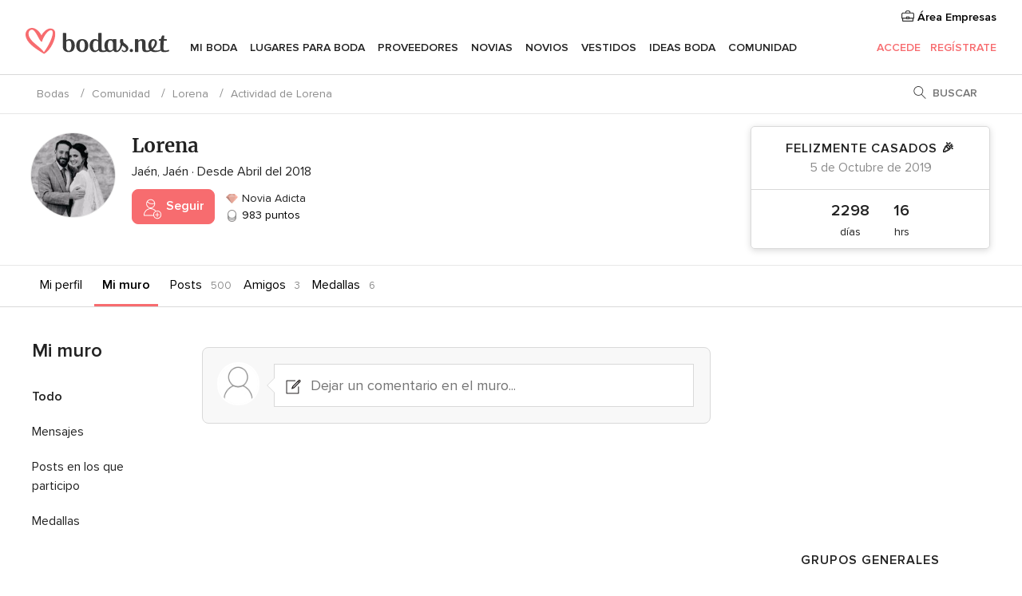

--- FILE ---
content_type: text/html; charset=utf-8
request_url: https://www.google.com/recaptcha/api2/aframe
body_size: 269
content:
<!DOCTYPE HTML><html><head><meta http-equiv="content-type" content="text/html; charset=UTF-8"></head><body><script nonce="j3mzwkGZCPQNDRryazYqsg">/** Anti-fraud and anti-abuse applications only. See google.com/recaptcha */ try{var clients={'sodar':'https://pagead2.googlesyndication.com/pagead/sodar?'};window.addEventListener("message",function(a){try{if(a.source===window.parent){var b=JSON.parse(a.data);var c=clients[b['id']];if(c){var d=document.createElement('img');d.src=c+b['params']+'&rc='+(localStorage.getItem("rc::a")?sessionStorage.getItem("rc::b"):"");window.document.body.appendChild(d);sessionStorage.setItem("rc::e",parseInt(sessionStorage.getItem("rc::e")||0)+1);localStorage.setItem("rc::h",'1768836080373');}}}catch(b){}});window.parent.postMessage("_grecaptcha_ready", "*");}catch(b){}</script></body></html>

--- FILE ---
content_type: application/javascript
request_url: https://comunidad.bodas.net/2JU4R-/cAd7AJ/Rjxj/lgX87X/1WTE4/rY1L4fkkNpz8mJ3G/LygGdz4/O20DSFMI/ehgB
body_size: 172753
content:
(function(){if(typeof Array.prototype.entries!=='function'){Object.defineProperty(Array.prototype,'entries',{value:function(){var index=0;const array=this;return {next:function(){if(index<array.length){return {value:[index,array[index++]],done:false};}else{return {done:true};}},[Symbol.iterator]:function(){return this;}};},writable:true,configurable:true});}}());(function(){Z2();YLX();AhX();var Z5=function(jj){var YL=1;var th=[];var rC=qW["Math"]["sqrt"](jj);while(YL<=rC&&th["length"]<6){if(jj%YL===0){if(jj/YL===YL){th["push"](YL);}else{th["push"](YL,jj/YL);}}YL=YL+1;}return th;};var mj=function(b3,DO){return b3&DO;};var YG=function(OD){return -OD;};var AL=function OC(mL,nL){var SJ=OC;while(mL!=wK){switch(mL){case kE:{mL=wK;QZ.pop();}break;case HV:{var gL=function(HA){QZ.push(Xh);if(qP[HA]){var nb;return nb=qP[HA][KD()[w9(LA)].apply(null,[ZG,nJ,TL,AO])],QZ.pop(),nb;}var fD=qP[HA]=OC(FE,[A9(typeof hZ()[PZ(TZ)],n7(sA(typeof gU()[zG(TZ)],n7([],[][[]]))?gU()[zG(Q5)](Y7,TL,cD):gU()[zG(hj)](IG,tU,RA),[][[]]))?hZ()[PZ(pP)].apply(null,[p5,RL,OA,ZC,lJ(lJ({}))]):hZ()[PZ(TZ)](hb,nG,pP,zh,XJ),HA,sA(typeof px()[wG(nJ)],n7([],[][[]]))?px()[wG(zU)](dD,B9):px()[wG(cA)](MC,QA),lJ(ME),KD()[w9(LA)].apply(null,[ZG,FA,P7,AO]),{}]);hx[HA].call(fD[KD()[w9(LA)].apply(null,[ZG,Xh,L7,AO])],fD,fD[KD()[w9(LA)](ZG,Cj,I9,AO)],gL);fD[px()[wG(zU)].apply(null,[dD,B9])]=lJ(BQ);var NO;return NO=fD[sA(typeof KD()[w9(Q5)],n7('',[][[]]))?KD()[w9(LA)](ZG,lJ([]),BL,AO):KD()[w9(RL)](gx,Xh,ZG,tO)],QZ.pop(),NO;};mL=BT;}break;case BI:{V3.zQ=dO[FA];mL+=l2;jx.call(this,Sw,[eS1_xor_0_memo_array_init()]);return '';}break;case YF:{return QZ.pop(),vP=gh[PO],vP;}break;case PQ:{gL[KD()[w9(Q5)](TL,xZ,ID,tV)]=function(OG,bD,kA){QZ.push(Kj);if(lJ(gL[LG()[CO(Nj)](KJ,HE)](OG,bD))){qW[WU()[cO(wC)](Cx,hh,TZ,Cj)][A9(typeof LG()[CO(Qh)],n7('',[][[]]))?LG()[CO(Ij)](xA,SG):LG()[CO(nJ)](Oj,ZJ)](OG,bD,OC(FE,[A9(typeof KD()[w9(B9)],n7([],[][[]]))?KD()[w9(RL)](wj,Cx,lJ(lJ({})),dj):KD()[w9(zU)].apply(null,[H5,lJ(pP),Gj,rh]),lJ(lJ(ME)),A9(typeof KD()[w9(pP)],n7([],[][[]]))?KD()[w9(RL)](Ex,lJ([]),KJ,lC):KD()[w9(B9)](Yh,lJ({}),Q5,BG),kA]));}QZ.pop();};gL[gU()[zG(Nj)](Ix,B9,pP)]=function(O9){return OC.apply(this,[MW,arguments]);};mL=ZE;}break;case Dl:{mL=ET;Rj=SU();f5=lx();l7();jD=Dx();jx.call(this,J2,[hL()]);}break;case mQ:{var gh=nL[BQ];var PO=nL[ME];var UU=nL[vQ];QZ.push(RG);qW[WU()[cO(wC)](Tx,gj,TZ,Fb)][A9(typeof LG()[CO(CL)],n7('',[][[]]))?LG()[CO(Ij)](fb,F5):LG()[CO(nJ)].call(null,Oj,n5)](gh,PO,OC(FE,[CA()[A5(nJ)].apply(null,[R,Zx,nJ]),UU,KD()[w9(zU)].call(null,H5,wC,lJ(lJ(TZ)),W3),lJ(TZ),px()[wG(nJ)].apply(null,[wI,dG]),lJ(UZ[LA]),sA(typeof WU()[cO(gO)],n7([],[][[]]))?WU()[cO(PP)](PA,c8,Xx,Bj):WU()[cO(K5)].call(null,D9,dA,bP,nJ),lJ(UZ[LA])]));mL=YF;var vP;}break;case KV:{QZ.pop();mL-=gW;}break;case C:{gL[A9(typeof LG()[CO(Nj)],'undefined')?LG()[CO(Ij)](J5,k5):LG()[CO(Nj)](KJ,Zw)]=function(dh,c7){return OC.apply(this,[PS,arguments]);};gL[gU()[zG(CL)](Q7,P7,nG)]=gU()[zG(Q5)].call(null,sP,TL,lJ(TZ));var Zb;return Zb=gL(gL[px()[wG(Nj)](pY,FO)]=pP),QZ.pop(),Zb;}break;case mS:{var kj=nL[BQ];var r5=TZ;for(var gP=TZ;r7(gP,kj.length);++gP){var sj=HD(kj,gP);if(r7(sj,lY)||bb(sj,MT))r5=n7(r5,pP);}mL+=xl;return r5;}break;case FK:{PD(pW,[EG()]);mL-=wF;jx(ml,[]);PD(vQ,[]);Th(BQ,[EG()]);}break;case fI:{PD(B2,[EG()]);PD(rw,[]);xP=PD(hI,[]);PD(OK,[EG()]);(function(tL,vb){return PD.apply(this,[Dz,arguments]);}(['s','8__pffffff','B898hhs','B8IBIhE8I_pffffff','9s99hfEpffffff','3h','8','f','3f','E','3','sfff','3ffff','3f8B','3s','sff','9','IIIIII','h','8888','I','s8','shfffff'],dj));UZ=Th(gq,[['BfI_pffffff','9','f','sI','h__s_pffffff','h_EIs','B8IBIhE8I_pffffff','B898hhs','9s99hfEpffffff','38E','9999999','9fhB9_E','3f8B','8fB9','shff','BfIh','93I8','3hs9B','s8Eh9','33','3s','3_','8','3','3fffffff','_','3f','sB','h','3ff','8_','8f','38h','38s','B8IBIhE8Ih','B','3ff3','BIII','8III','II','3ffff','8fff','39','8f3h','83','s8','3fff','s','3pEs','8p33','sfff','E','88','8s','EE','I','3E','Eh','___','3phE','3pBs','3p93'],lJ(lJ(TZ))]);mL+=Aw;MV=function KWQfOvrERE(){function mm(){var Vn;Vn=Ef()-lp();return mm=function(){return Vn;},Vn;}M1();function rp(){return this;}H1();zJ();var Y;function I1(Nn,HT){return Nn!==HT;}function z0(UJ,cG){var sn=z0;switch(UJ){case Ax:{var Zf=cG[pq];var ZJ=cG[qf];var C6=pp([],[]);var rv=QS(pp(Zf,mm()),Mm);var Jn=CQ[ZJ];var sS=C1;if(mJ(sS,Jn.length)){do{var M=w1(Jn,sS);var A=w1(pO.wJ,rv++);C6+=z0(n1,[vG(bO(mp(M),A),bO(mp(A),M))]);sS++;}while(mJ(sS,Jn.length));}return C6;}break;case I7:{var GT=cG[pq];Vq(GT[C1]);for(var jq=C1;mJ(jq,GT.length);++jq){UQ()[GT[jq]]=function(){var K=GT[jq];return function(Uf,EQ,mf){var l1=lO(Uf,CS,mf);UQ()[K]=function(){return l1;};return l1;};}();}}break;case KJ:{xn=function(NQ){return z0.apply(this,[xQ,arguments]);};Yx(Jp(LS),T1,T1);}break;case SO:{var b0=cG[pq];var AQ=cG[qf];var vn=cG[q0];var fv=dT[Un];var nv=pp([],[]);var G7=dT[AQ];var qT=Qq(G7.length,X);while(QG(qT,C1)){var px=QS(pp(pp(qT,b0),mm()),fv.length);var B7=w1(G7,qT);var gJ=w1(fv,px);nv+=z0(n1,[bO(mp(bO(B7,gJ)),vG(B7,gJ))]);qT--;}return D7(Dq,[nv]);}break;case E:{var jf=cG[pq];pO=function(cf,x6){return z0.apply(this,[Ax,arguments]);};return bJ(jf);}break;case n1:{var Mf=cG[pq];if(Gx(Mf,K0)){return OJ[zn[T1]][zn[X]](Mf);}else{Mf-=cp;return OJ[zn[T1]][zn[X]][zn[C1]](null,[pp(gQ(Mf,cm),G0),pp(QS(Mf,Ex),T6)]);}}break;case U1:{var jO=cG[pq];var KG=pp([],[]);var dx=Qq(jO.length,X);if(QG(dx,C1)){do{KG+=jO[dx];dx--;}while(QG(dx,C1));}return KG;}break;case dp:{var HG=cG[pq];xn(HG[C1]);for(var WQ=C1;mJ(WQ,HG.length);++WQ){Am()[HG[WQ]]=function(){var B0=HG[WQ];return function(bn,Om,U){var z6=Yx(bn,Om,C1);Am()[B0]=function(){return z6;};return z6;};}();}}break;case xQ:{var pv=cG[pq];Yx.l=z0(U1,[pv]);while(mJ(Yx.l.length,Y7))Yx.l+=Yx.l;}break;case wT:{var Kn=cG[pq];nQ(Kn[C1]);for(var DO=C1;mJ(DO,Kn.length);++DO){S1()[Kn[DO]]=function(){var c6=Kn[DO];return function(A1,LT){var Pp=lS(A1,LT);S1()[c6]=function(){return Pp;};return Pp;};}();}}break;}}function HQ(){dT=["J","\\V[|J","E^V6\x07\x00xf\tmS|sFNB2<Vyi\t\x40","\\","!MYOXP[/",".3U%M>%s1mnz6;NZYaQs"];}var dT;function TJ(lm,dq){var x0={lm:lm,Zx:dq,Y1:0,mT:0,n6:Ix};while(!x0.n6());return x0["Zx"]>>>0;}function d7(PG,DS){return PG*DS;}function S1(){var I6={};S1=function(){return I6;};return I6;}function mq(){return s7.apply(this,[wT,arguments]);}function c1(Xq,RJ){return Xq/RJ;}function NO(){return VO(`${UQ()[Y0(X)]}`,Wn()+1);}function J0(){return bv.apply(this,[Ep,arguments]);}function B6(){return Z.apply(this,[MG,arguments]);}function Rn(){return np.apply(this,[tq,arguments]);}function Qx(){return z1.apply(this,[l7,arguments]);}function cv(){return bv.apply(this,[g7,arguments]);}function fQ(){this["Zx"]=this["Zx"]<<13|this["Zx"]>>>19;this.n6=Cx;}function cT(){return Z.apply(this,[mO,arguments]);}var Zm;function P1(Qm){return !Qm;}function j7(){return Z.apply(this,[sm,arguments]);}function L7(){this["Zx"]=(this["Zx"]&0xffff)*0x85ebca6b+(((this["Zx"]>>>16)*0x85ebca6b&0xffff)<<16)&0xffffffff;this.n6=S0;}function QJ(a,b){return a.charCodeAt(b);}function z1(W6,tf){var wn=z1;switch(W6){case OT:{var KS=tf[pq];KS[rQ]=function(){var hp=mx()[FJ(T1)](HJ,Un);for(let Z6=C1;mJ(Z6,mQ);++Z6){hp+=this[U7]().toString(T1).padStart(mQ,UQ()[Y0(KT)](rO,k,T1));}var sQ=parseInt(hp.slice(X,fO),T1);var Pn=hp.slice(fO);if(j6(sQ,C1)){if(j6(Pn.indexOf(mx()[FJ(X)](Xn,C1)),Jp(X))){return C1;}else{sQ-=q[Tv];Pn=pp(UQ()[Y0(KT)].call(null,rO,P1(X),T1),Pn);}}else{sQ-=q[KT];Pn=pp(mx()[FJ(X)](Xn,C1),Pn);}var qv=C1;var Dx=X;for(let Uq of Pn){qv+=d7(Dx,parseInt(Uq));Dx/=T1;}return d7(qv,Math.pow(T1,sQ));};s7(wT,[KS]);}break;case Oq:{var IJ=tf[pq];IJ[VS]=function(G1,j0){var P=atob(G1);var Gf=C1;var PS=[];var rn=C1;for(var FT=C1;mJ(FT,P.length);FT++){PS[rn]=P.charCodeAt(FT);Gf=hv(Gf,PS[rn++]);}s7(jn,[this,QS(pp(Gf,j0),FO)]);return PS;};z1(OT,[IJ]);}break;case wT:{var Jf=tf[pq];Jf[U7]=function(){return this[T1][this[CJ][V.j]++];};z1(Oq,[Jf]);}break;case RS:{var g1=tf[pq];g1[X]=function(DG){return this[mv](DG?this[Jm][Qq(this[Jm][UQ()[Y0(X)](nG,CT,Tv)],X)]:this[Jm].pop());};z1(wT,[g1]);}break;case kx:{var Xv=tf[pq];Xv[mv]=function(nx){return j6(typeof nx,S1()[lq(Tv)].call(null,Un,gf))?nx.i:nx;};z1(RS,[Xv]);}break;case l7:{var RQ=tf[pq];RQ[gx]=function(FS){return Zm.call(this[xG],FS,this);};z1(kx,[RQ]);}break;case SO:{var JQ=tf[pq];JQ[AJ]=function(AT,Bn,WS){if(j6(typeof AT,S1()[lq(Tv)](Un,gf))){WS?this[Jm].push(AT.i=Bn):AT.i=Bn;}else{Mn.call(this[xG],AT,Bn);}};z1(l7,[JQ]);}break;case IS:{var An=tf[pq];An[On]=function(VG,ES){this[CJ][VG]=ES;};An[cq]=function(Bx){return this[CJ][Bx];};z1(SO,[An]);}break;}}function Am(){var b=[];Am=function(){return b;};return b;}var E1;function IG(){return np.apply(this,[n7,arguments]);}function gQ(Nx,v){return Nx>>v;}function RT(){return s7.apply(this,[nm,arguments]);}function YQ(){return ["",">A2\fMG^B\x40)QW:5D}GK","-_","~,_i*,CR[H#~T(Ki+BS#c>+BidLGa","yGc\bA(n(4,pO","","\bRHO\\KS-WP>1H8[V]PK^O<A6<F9U"];}function Df(){return bv.apply(this,[tq,arguments]);}function pS(){return kn.apply(this,[LG,arguments]);}function lp(){return TJ(r1(),569622);}function vG(zT,ZT){return zT|ZT;}function QS(O6,JO){return O6%JO;}function qq(){return bv.apply(this,[n1,arguments]);}function O(XQ,xf){return XQ===xf;}function qm(){return kn.apply(this,[X6,arguments]);}function Ff(){return bv.apply(this,[J7,arguments]);}function sx(){return np.apply(this,[A0,arguments]);}function Cf(a){return a.length;}function Qq(Vv,W){return Vv-W;}function mx(){var r=Object['\x63\x72\x65\x61\x74\x65'](Object['\x70\x72\x6f\x74\x6f\x74\x79\x70\x65']);mx=function(){return r;};return r;}function D1(){if([10,13,32].includes(this["Kq"]))this.n6=Fv;else this.n6=wq;}function Ix(){this["Kq"]=QJ(this["lm"],this["mT"]);this.n6=D1;}function lO(){return D7.apply(this,[vq,arguments]);}function T0(){return kn.apply(this,[IS,arguments]);}function xx(){return z0.apply(this,[wT,arguments]);}function Mx(){this["Zx"]^=this["Zx"]>>>16;this.n6=rp;}function FJ(EG){return F0()[EG];}function PQ(m6,Ux){var DQ=PQ;switch(m6){case LG:{var C7=Ux[pq];var jG=pp([],[]);var gv=Qq(C7.length,X);if(QG(gv,C1)){do{jG+=C7[gv];gv--;}while(QG(gv,C1));}return jG;}break;case Oq:{var If=Ux[pq];lO.vT=PQ(LG,[If]);while(mJ(lO.vT.length,s6))lO.vT+=lO.vT;}break;case IO:{Vq=function(nO){return PQ.apply(this,[Oq,arguments]);};D7(vq,[Jp(Yv),N,C1]);}break;case kq:{var Bm=Ux[pq];var wQ=Ux[qf];var vS=OO[X];var G6=pp([],[]);var PO=OO[Bm];for(var Hf=Qq(PO.length,X);QG(Hf,C1);Hf--){var AS=QS(pp(pp(Hf,wQ),mm()),vS.length);var xT=w1(PO,Hf);var Cp=w1(vS,AS);G6+=z0(n1,[bO(vG(mp(xT),mp(Cp)),vG(xT,Cp))]);}return b6(wT,[G6]);}break;case nf:{var P0=Ux[pq];var s1=pp([],[]);var lG=Qq(P0.length,X);while(QG(lG,C1)){s1+=P0[lG];lG--;}return s1;}break;case Ep:{var Wm=Ux[pq];lS.GO=PQ(nf,[Wm]);while(mJ(lS.GO.length,Y7))lS.GO+=lS.GO;}break;case Lf:{nQ=function(Q0){return PQ.apply(this,[Ep,arguments]);};lS(Tv,Jp(CJ));}break;case nm:{var A7=Ux[pq];var hq=pp([],[]);var sq=Qq(A7.length,X);if(QG(sq,C1)){do{hq+=A7[sq];sq--;}while(QG(sq,C1));}return hq;}break;case Vp:{var ln=Ux[pq];pO.wJ=PQ(nm,[ln]);while(mJ(pO.wJ.length,Nf))pO.wJ+=pO.wJ;}break;case mS:{bJ=function(xO){return PQ.apply(this,[Vp,arguments]);};D7(wT,[Jp(tv),KT]);}break;}}var FQ;function mp(f1){return ~f1;}var Mp;function S0(){this["Zx"]^=this["Zx"]>>>13;this.n6=V6;}function lq(Bq){return F0()[Bq];}function v0(){return bv.apply(this,[rq,arguments]);}function pQ(){return ["","gw/0PXbs/","u","F\x07W\veJN|\x3f\n1\bS\\O\"&T(O(wvm","X)NM{B\x00]","F.76"];}function Uv(zm,D0){return zm<<D0;}var V;function j6(n,Zn){return n==Zn;}var IQ;function s0(){this["Y1"]++;this.n6=Fv;}function EJ(){if(this["mT"]<Cf(this["lm"]))this.n6=Ix;else this.n6=Cq;}function l6(ET,LJ){return ET in LJ;}var OJ;function D7(bq,Lq){var JS=D7;switch(bq){case E0:{var Pf=Lq[pq];var jm=Lq[qf];var Yf=[];var J=b6(E0,[]);var Xf=jm?OJ[UQ()[Y0(C1)].call(null,zp,zq,X)]:OJ[S1()[lq(C1)](KT,gG)];for(var AG=C1;mJ(AG,Pf[UQ()[Y0(X)].call(null,nG,T1,Tv)]);AG=pp(AG,X)){Yf[mx()[FJ(C1)](fq,T1)](Xf(J(Pf[AG])));}return Yf;}break;case Em:{var qQ=Lq[pq];var bm=Lq[qf];var Dv=Lq[q0];var Fq=pp([],[]);var O1=QS(pp(qQ,mm()),rG);var fn=gq[Dv];var vv=C1;if(mJ(vv,fn.length)){do{var d0=w1(fn,vv);var Hv=w1(lO.vT,O1++);Fq+=z0(n1,[vG(bO(mp(d0),Hv),bO(mp(Hv),d0))]);vv++;}while(mJ(vv,fn.length));}return Fq;}break;case I7:{var OQ=Lq[pq];lO=function(rS,c0,U0){return D7.apply(this,[Em,arguments]);};return Vq(OQ);}break;case tJ:{X=+ ! ![];T1=X+X;Tv=X+T1;C1=+[];KT=T1-X+Tv;Un=Tv+KT-T1;N=Tv*X*KT-Un;jT=T1*Tv*X;mQ=N-jT+KT*Tv-Un;CS=KT*Un-T1-Tv-jT;cm=X*Un+CS-mQ+KT;s6=mQ*jT+cm*X+CS;XO=X-Tv+CS*Un-cm;Yv=jT+X+cm*N-XO;Mm=KT+mQ-X+jT;gG=N+Un+CS*XO-Tv;kf=XO+CS*mQ+Un-cm;zp=kf*CS-Un-N*T1;zq=Un+X+mQ*CS;nG=X*XO+jT*CS;fq=CS*T1*X+Tv*KT;Y7=Tv+T1*mQ+XO+cm;CJ=X+XO+jT+mQ;rG=T1+N+KT;Nf=Tv+jT*CS-KT;tv=XO+N+KT+mQ+T1;LS=T1+mQ+Un*jT;rQ=KT+jT+Un+T1*mQ;Sx=X+T1-Tv+mQ+XO;gn=kf*KT+CS*X;mn=Un-jT+KT*mQ+X;h=CS*jT*KT-X+N;G=Tv*KT*jT-T1+N;Xn=Tv+T1+cm*XO+N;Kv=T1*cm*mQ*Un+XO;rO=T1*kf+X-cm-KT;QT=jT-T1+Un+CS;Kx=kf*jT+Un*N+X;tO=cm*Tv+mQ-KT;Ln=Un+KT*kf+CS-jT;HJ=mQ*Tv*XO-KT-N;hT=XO*KT*Un-mQ+cm;Jm=CS*Tv+kf-N-cm;SS=Tv*XO+cm*N-X;bG=kf-jT+Un+mQ+X;kQ=Un*KT*XO-N+jT;tp=CS*cm*T1-mQ+N;J6=Un+XO+mQ+kf-cm;On=T1*cm*N+X-jT;N0=N+T1+kf-KT+XO;U7=T1+KT*XO+CS;Fx=kf+CS*Un+T1;gm=X+T1*N+Un+mQ;p0=cm*jT+kf+Un-mQ;UO=kf+CS+Un*cm*X;gx=mQ+Un+X+T1;z7=T1*XO+kf-cm+Un;US=N+cm*jT+kf+CS;zO=Un+mQ*KT*jT-N;xG=cm+kf-KT+T1+X;fS=N*cm+jT+CS+mQ;Sq=mQ*XO-cm*KT;nT=Un+jT+T1*kf;ff=XO*jT+X-cm+Tv;GS=CS+cm*XO-Un-T1;TS=kf+XO+jT*Un*T1;Rv=X+T1*kf+Tv-cm;M0=T1*kf-KT+cm-Un;gf=kf*N+X-mQ-jT;gO=mQ+Un*KT-X;H=mQ-N+Un+CS;GJ=X+Un*XO+jT*CS;hS=XO*KT+kf-N;bf=XO*cm-T1*X-kf;kT=jT+kf-CS+XO*KT;wO=jT*XO+mQ*N-Un;Kf=T1+X+jT-KT+CS;MT=CS+jT+Un;AJ=XO-Tv+N*jT*KT;cn=N*KT+Un-X-jT;kv=XO+X-KT-T1+N;w6=T1+cm*Un-KT-CS;mv=Un*XO-Tv;O7=KT-cm+XO*mQ;Hn=KT+cm*CS-X+T1;wf=jT+T1+X+XO;Dp=X+jT+mQ+KT*N;t1=CS*mQ+X-Un-KT;qp=KT+cm+Un*N*T1;Qf=XO*Tv+jT+X-CS;k1=kf-jT-CS+N*Un;hG=jT*KT+kf;FO=KT*XO+Tv*mQ+kf;CT=KT*CS-cm-Un+Tv;k=jT+cm-Un*X;fO=jT-cm+CS+mQ-X;VS=cm*KT*N-XO;cq=N+T1*kf*X-KT;TO=CS+N*mQ*jT-cm;}break;case wT:{var fm=Lq[pq];var F1=Lq[qf];var pn=CQ[Tv];var bp=pp([],[]);var Lp=CQ[F1];for(var LO=Qq(Lp.length,X);QG(LO,C1);LO--){var ZO=QS(pp(pp(LO,fm),mm()),pn.length);var Cn=w1(Lp,LO);var Ap=w1(pn,ZO);bp+=z0(n1,[vG(bO(mp(Cn),Ap),bO(mp(Ap),Cn))]);}return z0(E,[bp]);}break;case U1:{var Cm=Lq[pq];bJ(Cm[C1]);var JT=C1;while(mJ(JT,Cm.length)){mx()[Cm[JT]]=function(){var Pq=Cm[JT];return function(lQ,Pm){var Lv=pO(lQ,Pm);mx()[Pq]=function(){return Lv;};return Lv;};}();++JT;}}break;case J7:{var hf=Lq[pq];var Tx=Lq[qf];var qJ=Lq[q0];var Tm=pp([],[]);var Z1=QS(pp(hf,mm()),rQ);var p6=dT[Tx];var xp=C1;while(mJ(xp,p6.length)){var RG=w1(p6,xp);var F=w1(Yx.l,Z1++);Tm+=z0(n1,[bO(mp(bO(RG,F)),vG(RG,F))]);xp++;}return Tm;}break;case Dq:{var GQ=Lq[pq];Yx=function(Bf,KQ,TG){return D7.apply(this,[J7,arguments]);};return xn(GQ);}break;case vq:{var m0=Lq[pq];var bQ=Lq[qf];var hQ=Lq[q0];var H6=gq[Un];var bS=pp([],[]);var KO=gq[hQ];var m=Qq(KO.length,X);while(QG(m,C1)){var RO=QS(pp(pp(m,m0),mm()),H6.length);var Bv=w1(KO,m);var v6=w1(H6,RO);bS+=z0(n1,[vG(bO(mp(Bv),v6),bO(mp(v6),Bv))]);m--;}return D7(I7,[bS]);}break;case dp:{var DJ=Lq[pq];var pf=Lq[qf];var dQ=mx()[FJ(T1)](HJ,Un);for(var cJ=C1;mJ(cJ,DJ[UQ()[Y0(X)].call(null,nG,Y7,Tv)]);cJ=pp(cJ,X)){var R7=DJ[Am()[Tq(X)](hT,X,Tv)](cJ);var BS=pf[R7];dQ+=BS;}return dQ;}break;}}function R(){return bv.apply(this,[rT,arguments]);}function ZQ(){return np.apply(this,[SO,arguments]);}var zn;function m7(){return ["\x61\x70\x70\x6c\x79","\x66\x72\x6f\x6d\x43\x68\x61\x72\x43\x6f\x64\x65","\x53\x74\x72\x69\x6e\x67","\x63\x68\x61\x72\x43\x6f\x64\x65\x41\x74"];}function tT(){return Z.apply(this,[Dq,arguments]);}function ZG(){return z1.apply(this,[SO,arguments]);}function kO(){this["Zx"]^=this["Kq"];this.n6=fQ;}function Z(D,Y6){var X7=Z;switch(D){case sm:{var zS=Y6[pq];zS[zS[tp](UO)]=function(){this[Jm].push(this[gx](this[gm]()));};kn(vq,[zS]);}break;case Dq:{var vx=Y6[pq];vx[vx[tp](z7)]=function(){this[Jm].push(d7(this[X](),this[X]()));};Z(sm,[vx]);}break;case SO:{var g0=Y6[pq];g0[g0[tp](US)]=function(){this[Jm].push(this[XO]());};Z(Dq,[g0]);}break;case mO:{var LQ=Y6[pq];LQ[LQ[tp](tp)]=function(){this[Jm].push(QS(this[X](),this[X]()));};Z(SO,[LQ]);}break;case Fn:{var Dn=Y6[pq];Dn[Dn[tp](zO)]=function(){var VQ=this[U7]();var MQ=this[U7]();var kJ=this[XO]();var q1=b1.call(this[xG]);var Fm=this[SS];this[Jm].push(function(...sT){var xq=Dn[SS];VQ?Dn[SS]=Fm:Dn[SS]=Dn[fS](this);var AO=Qq(sT.length,MQ);Dn[Sq]=pp(AO,X);while(mJ(AO++,C1)){sT.push(undefined);}for(let SJ of sT.reverse()){Dn[Jm].push(Dn[fS](SJ));}B.call(Dn[xG],q1);var Of=Dn[CJ][V.j];Dn[On](V.j,kJ);Dn[Jm].push(sT.length);Dn[nT]();var Kp=Dn[X]();while(WJ(--AO,C1)){Dn[Jm].pop();}Dn[On](V.j,Of);Dn[SS]=xq;return Kp;});};Z(mO,[Dn]);}break;case W7:{var Hq=Y6[pq];Hq[Hq[tp](ff)]=function(){var R6=this[U7]();var Q7=this[U7]();var qS=this[U7]();var Ev=this[X]();var pm=[];for(var TT=C1;mJ(TT,qS);++TT){switch(this[Jm].pop()){case C1:pm.push(this[X]());break;case X:var f7=this[X]();for(var zf of f7.reverse()){pm.push(zf);}break;default:throw new Error(mx()[FJ(KT)].call(null,GS,X));}}var sf=Ev.apply(this[SS].i,pm.reverse());R6&&this[Jm].push(this[fS](sf));};Z(Fn,[Hq]);}break;case Sf:{var XS=Y6[pq];XS[XS[tp](TS)]=function(){this[Jm].push(this[U7]());};Z(W7,[XS]);}break;case Gq:{var K1=Y6[pq];K1[K1[tp](Rv)]=function(){this[Jm].push(this[fS](undefined));};Z(Sf,[K1]);}break;case MG:{var d=Y6[pq];d[d[tp](M0)]=function(){var dS=this[Jm].pop();var Dm=this[U7]();if(C(typeof dS,S1()[lq(Tv)](Un,gf))){throw UQ()[Y0(jT)].apply(null,[gO,H,N]);}if(WJ(Dm,X)){dS.i++;return;}this[Jm].push(new Proxy(dS,{get(Aq,K7,Jv){if(Dm){return ++Aq.i;}return Aq.i++;}}));};Z(Gq,[d]);}break;case q0:{var Fp=Y6[pq];Fp[Fp[tp](GJ)]=function(){var cQ=this[U7]();var rm=Fp[XO]();if(this[X](cQ)){this[On](V.j,rm);}};Z(MG,[Fp]);}break;}}function dv(){return bv.apply(this,[SO,arguments]);}function VJ(){return s7.apply(this,[kq,arguments]);}function hv(wS,Jq){return wS^Jq;}function WJ(Np,w){return Np>w;}function nJ(){return np.apply(this,[L0,arguments]);}function np(Im,Lx){var XT=np;switch(Im){case IS:{var HS=Lx[pq];HS[HS[tp](XO)]=function(){this[Jm].push(pp(this[X](),this[X]()));};bv(tq,[HS]);}break;case kx:{var Gm=Lx[pq];Gm[Gm[tp](kv)]=function(){this[Jm].push(l6(this[X](),this[X]()));};np(IS,[Gm]);}break;case tq:{var kS=Lx[pq];kS[kS[tp](w6)]=function(){var F6=[];var Wq=this[Jm].pop();var JG=Qq(this[Jm].length,X);for(var Sp=C1;mJ(Sp,Wq);++Sp){F6.push(this[mv](this[Jm][JG--]));}this[AJ](Am()[Tq(T1)](O7,KT,Hn),F6);};np(kx,[kS]);}break;case pq:{var XG=Lx[pq];XG[XG[tp](LS)]=function(){this[Jm].push(vG(this[X](),this[X]()));};np(tq,[XG]);}break;case E:{var BQ=Lx[pq];BQ[BQ[tp](wf)]=function(){BO.call(this[xG]);};np(pq,[BQ]);}break;case A0:{var NJ=Lx[pq];NJ[NJ[tp](Dp)]=function(){Mp.call(this[xG]);};np(E,[NJ]);}break;case n7:{var T=Lx[pq];T[T[tp](t1)]=function(){this[Jm].push(I1(this[X](),this[X]()));};np(A0,[T]);}break;case SO:{var Wx=Lx[pq];Wx[Wx[tp](qp)]=function(){this[Jm].push(d7(Jp(X),this[X]()));};np(n7,[Wx]);}break;case ZS:{var D6=Lx[pq];D6[D6[tp](Qf)]=function(){this[Jm]=[];IQ.call(this[xG]);this[On](V.j,this[T1].length);};np(SO,[D6]);}break;case L0:{var Av=Lx[pq];Av[Av[tp](Jm)]=function(){this[Jm].push(gQ(this[X](),this[X]()));};np(ZS,[Av]);}break;}}var xn;var BO;function MJ(){return xv()+Cf("\x32\x30\x32\x39\x30\x37\x33")+3;}var b1;function qx(){return np.apply(this,[kx,arguments]);}function dm(){return z1.apply(this,[IS,arguments]);}function H1(){Up=! +[]+! +[]+! +[]+! +[],KJ=[+ ! +[]]+[+[]]-+ ! +[]-+ ! +[],q0=! +[]+! +[],pq=+[],Gq=+ ! +[]+! +[]+! +[]+! +[]+! +[],IS=+ ! +[]+! +[]+! +[]+! +[]+! +[]+! +[],qf=+ ! +[],s=[+ ! +[]]+[+[]]-[],n1=[+ ! +[]]+[+[]]-+ ! +[],sm=+ ! +[]+! +[]+! +[],MG=+ ! +[]+! +[]+! +[]+! +[]+! +[]+! +[]+! +[];}function b7(){return kn.apply(this,[xQ,arguments]);}function Cx(){this["Vf"]=(this["Zx"]&0xffff)*5+(((this["Zx"]>>>16)*5&0xffff)<<16)&0xffffffff;this.n6=Q6;}var IO,kq,tJ,OT,Sf,jn,LG,I7,kx,ZS,vq,Ep,Fn,wT,G0,E,W7,l7,U1,Vp,dp,J7,E0,wG,Oq,cp,g7,K0,SO,A0,T6,n7,Ex,rT,nm,mO,mS,L0,RS,xQ,Lf,rq,X6,S7,jQ,nf,tq,Dq,Ax,Em;function Tq(bT){return F0()[bT];}var q;function jv(){return z1.apply(this,[RS,arguments]);}function gT(){this["Kq"]=this["Kq"]<<15|this["Kq"]>>>17;this.n6=km;}function Iq(Vm){this[Jm]=Object.assign(this[Jm],Vm);}function r1(){return l0()+NO()+typeof OJ[UQ()[Y0(X)].name];}function dG(){gq=[">\x07g8(Pr8JB","#\vS\t\n>","","J\fS4\f","W","\\6ol#Hyv8\\l)0:#5ipQ;/b\\3\'wrJ+W","","-$I\rMVJ\x40m\f+\f\x40CA\x07L0/\bL\vGVOBD/>]DFC\x40)\v$","V"];}function dn(){return s7.apply(this,[sm,arguments]);}function xv(){return nq(`${UQ()[Y0(X)]}`,"0x"+"\x32\x30\x32\x39\x30\x37\x33");}var Mn;function Px(){return s7.apply(this,[jQ,arguments]);}function bO(XJ,tn){return XJ&tn;}function V0(){return np.apply(this,[ZS,arguments]);}function wp(){return s7.apply(this,[L0,arguments]);}function cS(){return s7.apply(this,[jn,arguments]);}function qG(){return Z.apply(this,[Fn,arguments]);}var Vq;function s7(Gv,Km){var NG=s7;switch(Gv){case I7:{var FG=Km[pq];FG[FG[tp](k1)]=function(){this[Jm].push(Qq(this[X](),this[X]()));};np(L0,[FG]);}break;case W7:{var t6=Km[pq];t6[t6[tp](hG)]=function(){this[Jm].push(this[X]()&&this[X]());};s7(I7,[t6]);}break;case mS:{var jS=Km[pq];s7(W7,[jS]);}break;case jn:{var tS=Km[pq];var hO=Km[qf];tS[tp]=function(w7){return QS(pp(w7,hO),FO);};s7(mS,[tS]);}break;case L0:{var hJ=Km[pq];hJ[nT]=function(){var zQ=this[U7]();while(C(zQ,V.g)){this[zQ](this);zQ=this[U7]();}};}break;case kq:{var f0=Km[pq];f0[bG]=function(z,O0){return {get i(){return z[O0];},set i(Tf){z[O0]=Tf;}};};s7(L0,[f0]);}break;case sm:{var YO=Km[pq];YO[fS]=function(CO){return {get i(){return CO;},set i(WT){CO=WT;}};};s7(kq,[YO]);}break;case nm:{var g=Km[pq];g[zq]=function(Um){return {get i(){return Um;},set i(Zp){Um=Zp;}};};s7(sm,[g]);}break;case jQ:{var Cv=Km[pq];Cv[gm]=function(){var pG=vG(Uv(this[U7](),mQ),this[U7]());var m1=mx()[FJ(T1)](HJ,Un);for(var Rp=C1;mJ(Rp,pG);Rp++){m1+=String.fromCharCode(this[U7]());}return m1;};s7(nm,[Cv]);}break;case wT:{var lv=Km[pq];lv[XO]=function(){var NT=vG(vG(vG(Uv(this[U7](),CT),Uv(this[U7](),gx)),Uv(this[U7](),mQ)),this[U7]());return NT;};s7(jQ,[lv]);}break;}}var X,T1,Tv,C1,KT,Un,N,jT,mQ,CS,cm,s6,XO,Yv,Mm,gG,kf,zp,zq,nG,fq,Y7,CJ,rG,Nf,tv,LS,rQ,Sx,gn,mn,h,G,Xn,Kv,rO,QT,Kx,tO,Ln,HJ,hT,Jm,SS,bG,kQ,tp,J6,On,N0,U7,Fx,gm,p0,UO,gx,z7,US,zO,xG,fS,Sq,nT,ff,GS,TS,Rv,M0,gf,gO,H,GJ,hS,bf,kT,wO,Kf,MT,AJ,cn,kv,w6,mv,O7,Hn,wf,Dp,t1,qp,Qf,k1,hG,FO,CT,k,fO,VS,cq,TO;function Q6(){this["Zx"]=(this["Vf"]&0xffff)+0x6b64+(((this["Vf"]>>>16)+0xe654&0xffff)<<16);this.n6=s0;}function Jp(vp){return -vp;}function PJ(){return s7.apply(this,[W7,arguments]);}function P7(){return bv.apply(this,[q0,arguments]);}function Wf(){return s7.apply(this,[mS,arguments]);}var gq;0x2029073,2964215342;function Y0(Qv){return F0()[Qv];}var OO;function c7(){return Z.apply(this,[Gq,arguments]);}function l0(){return VO(`${UQ()[Y0(X)]}`,0,xv());}function Fv(){this["mT"]++;this.n6=EJ;}function fJ(){return Z.apply(this,[SO,arguments]);}function F0(){var S6=['hm','Zv','fT','nn','OG','Bp','S'];F0=function(){return S6;};return S6;}function Gx(Mq,UG){return Mq<=UG;}function lf(){return z1.apply(this,[OT,arguments]);}function Hm(){return D7.apply(this,[U1,arguments]);}function Ef(){return VO(`${UQ()[Y0(X)]}`,MJ(),Wn()-MJ());}var bJ;function w1(r7,MS){return r7[zn[Tv]](MS);}function pO(){return D7.apply(this,[wT,arguments]);}function w0(){return z0.apply(this,[I7,arguments]);}function Z7(){return bv.apply(this,[OT,arguments]);}function WG(){return Z.apply(this,[W7,arguments]);}function fG(){return s7.apply(this,[I7,arguments]);}var Yx;function YG(){return z1.apply(this,[wT,arguments]);}function W0(){this["Zx"]^=this["Zx"]>>>16;this.n6=L7;}var s,Gq,IS,pq,q0,qf,Up,n1,sm,MG,KJ;function Gp(){return z1.apply(this,[Oq,arguments]);}var CQ;function Wn(){return nq(`${UQ()[Y0(X)]}`,";",xv());}function V6(){this["Zx"]=(this["Zx"]&0xffff)*0xc2b2ae35+(((this["Zx"]>>>16)*0xc2b2ae35&0xffff)<<16)&0xffffffff;this.n6=Mx;}function zJ(){nm=qf+s,Lf=n1+sm*s,rT=IS+q0*s,I7=IS+s,cp=IS+sm*s+Gq*s*s+Gq*s*s*s+IS*s*s*s*s,Ax=q0+Gq*s,nf=Gq+Up*s,E=pq+sm*s,U1=sm+s,SO=sm+Gq*s,Vp=pq+IS*s,g7=KJ+sm*s,LG=Gq+s,rq=pq+q0*s,mO=qf+Up*s,l7=Up+Gq*s,RS=MG+Gq*s,wT=KJ+q0*s,Fn=sm+q0*s,n7=Up+s,J7=sm+Up*s,kx=q0+q0*s,kq=MG+sm*s,X6=pq+Up*s,E0=qf+q0*s,W7=IS+sm*s,tJ=MG+q0*s,jn=IS+Up*s,IO=Up+Up*s,Ep=MG+Up*s,Dq=MG+s,T6=pq+q0*s+sm*s*s+IS*s*s*s+Gq*s*s*s*s,ZS=n1+s,tq=qf+IS*s,vq=Up+sm*s,Oq=KJ+Gq*s,L0=Up+q0*s,Sf=qf+Gq*s,Em=q0+sm*s,S7=q0+s,mS=sm+sm*s,dp=Gq+q0*s,OT=qf+sm*s,wG=q0+IS*s,Ex=Up+q0*s+pq*s*s+s*s*s,A0=Gq+Gq*s,K0=Gq+sm*s+Gq*s*s+Gq*s*s*s+IS*s*s*s*s,jQ=n1+Up*s,G0=IS+n1*s+q0*s*s+Gq*s*s*s+Gq*s*s*s*s,xQ=pq+Gq*s;}function bv(t7,YS){var vf=bv;switch(t7){case J7:{var Hp=YS[pq];Hp[Hp[tp](hS)]=function(){var C0=this[U7]();var BG=this[X]();var OS=this[X]();var BT=this[bG](OS,BG);if(P1(C0)){var Ox=this;var Jx={get(d1){Ox[SS]=d1;return OS;}};this[SS]=new Proxy(this[SS],Jx);}this[Jm].push(BT);};Z(q0,[Hp]);}break;case q0:{var nS=YS[pq];nS[nS[tp](bf)]=function(){this[Jm].push(O(this[X](),this[X]()));};bv(J7,[nS]);}break;case rq:{var rf=YS[pq];rf[rf[tp](kT)]=function(){var xS=this[U7]();var tx=rf[XO]();if(P1(this[X](xS))){this[On](V.j,tx);}};bv(q0,[rf]);}break;case Ep:{var Mv=YS[pq];Mv[Mv[tp](wO)]=function(){var lx=this[U7]();var B1=this[Jm].pop();var HO=this[Jm].pop();var Xm=this[Jm].pop();var h7=this[CJ][V.j];this[On](V.j,B1);try{this[nT]();}catch(EO){this[Jm].push(this[fS](EO));this[On](V.j,HO);this[nT]();}finally{this[On](V.j,Xm);this[nT]();this[On](V.j,h7);}};bv(rq,[Mv]);}break;case n1:{var E7=YS[pq];E7[E7[tp](CS)]=function(){this[Jm].push(hv(this[X](),this[X]()));};bv(Ep,[E7]);}break;case rT:{var YT=YS[pq];YT[YT[tp](Kf)]=function(){this[Jm].push(QG(this[X](),this[X]()));};bv(n1,[YT]);}break;case SO:{var M7=YS[pq];M7[M7[tp](gx)]=function(){this[Jm].push(mJ(this[X](),this[X]()));};bv(rT,[M7]);}break;case OT:{var xJ=YS[pq];xJ[xJ[tp](Mm)]=function(){this[Jm].push(sJ(this[X](),this[X]()));};bv(SO,[xJ]);}break;case g7:{var zG=YS[pq];zG[zG[tp](MT)]=function(){this[AJ](this[Jm].pop(),this[X](),this[U7]());};bv(OT,[zG]);}break;case tq:{var pJ=YS[pq];pJ[pJ[tp](cn)]=function(){this[Jm].push(Uv(this[X](),this[X]()));};bv(g7,[pJ]);}break;}}function UQ(){var Wv={};UQ=function(){return Wv;};return Wv;}function jp(){return np.apply(this,[pq,arguments]);}function VO(a,b,c){return a.substr(b,c);}function M1(){E1=Object['\x63\x72\x65\x61\x74\x65']({});X=1;UQ()[Y0(X)]=KWQfOvrERE;if(typeof window!==''+[][[]]){OJ=window;}else if(typeof global!==''+[][[]]){OJ=global;}else{OJ=this;}}function cO(){return Z.apply(this,[Sf,arguments]);}function Cq(){this["Zx"]^=this["Y1"];this.n6=W0;}function JJ(){return np.apply(this,[IS,arguments]);}function b6(sG,h0){var gS=b6;switch(sG){case E0:{var Pv={'\x39':S1()[lq(X)](T1,Sx),'\x44':UQ()[Y0(T1)](gn,mn,mQ),'\x47':Am()[Tq(C1)](h,Tv,G),'\x4d':mx()[FJ(X)].apply(null,[Xn,C1]),'\x4f':UQ()[Y0(Tv)].apply(null,[Kv,CS,KT]),'\x64':UQ()[Y0(KT)].apply(null,[rO,QT,T1]),'\x6e':UQ()[Y0(Un)](Kx,tO,jT),'\x76':S1()[lq(T1)](C1,Ln)};return function(Eq){return D7(dp,[Eq,Pv]);};}break;case nf:{var Nv=h0[pq];var vm=h0[qf];var Nq=pp([],[]);var PT=QS(pp(vm,mm()),rQ);var Z0=OO[Nv];for(var n0=C1;mJ(n0,Z0.length);n0++){var hn=w1(Z0,n0);var vO=w1(lS.GO,PT++);Nq+=z0(n1,[bO(vG(mp(hn),mp(vO)),vG(hn,vO))]);}return Nq;}break;case wT:{var tG=h0[pq];lS=function(X0,wv){return b6.apply(this,[nf,arguments]);};return nQ(tG);}break;}}function qn(){return z0.apply(this,[dp,arguments]);}function C(H7,j1){return H7!=j1;}function p(){return z1.apply(this,[kx,arguments]);}function Sn(){return Z.apply(this,[q0,arguments]);}function QG(p7,x1){return p7>=x1;}function x7(){return np.apply(this,[E,arguments]);}var WO;function dJ(){return kn.apply(this,[vq,arguments]);}function nq(a,b,c){return a.indexOf(b,c);}function wq(){this["Kq"]=(this["Kq"]&0xffff)*0xcc9e2d51+(((this["Kq"]>>>16)*0xcc9e2d51&0xffff)<<16)&0xffffffff;this.n6=gT;}var B;function sJ(L1,Qp){return L1>>>Qp;}function pp(wx,r0){return wx+r0;}var lS;return kn.call(this,L0);var nQ;function kn(wm,J1){var v7=kn;switch(wm){case L0:{Vq=function(){return PQ.apply(this,[IO,arguments]);};WO=function(f){this[Jm]=[f[SS].i];};Mn=function(kp,Lm){return kn.apply(this,[S7,arguments]);};Zm=function(A6,En){return kn.apply(this,[MG,arguments]);};Mp=function(){this[Jm][this[Jm].length]={};};BO=function(){this[Jm].pop();};b1=function(){return [...this[Jm]];};B=function(zv){return kn.apply(this,[Fn,arguments]);};IQ=function(){this[Jm]=[];};lS=function(sO,qO){return PQ.apply(this,[kq,arguments]);};nQ=function(){return PQ.apply(this,[Lf,arguments]);};bJ=function(){return PQ.apply(this,[mS,arguments]);};Yx=function(Q1,N7,tQ){return z0.apply(this,[SO,arguments]);};xn=function(){return z0.apply(this,[KJ,arguments]);};Y=function(R0,VT,Zq){return kn.apply(this,[wG,arguments]);};D7(tJ,[]);zn=m7();OO=pQ();z0.call(this,wT,[F0()]);dG();z0.call(this,I7,[F0()]);CQ=YQ();D7.call(this,U1,[F0()]);HQ();z0.call(this,dp,[F0()]);q=D7(E0,[['DGv','M9D','d','MdDDndddddd','MdDOndddddd'],P1({})]);V={j:q[C1],F:q[X],g:q[T1]};;FQ=class FQ {constructor(){this[CJ]=[];this[T1]=[];this[Jm]=[];this[Sq]=C1;z1(IS,[this]);this[Am()[Tq(Tv)](TO,C1,C1)]=Y;}};return FQ;}break;case S7:{var kp=J1[pq];var Lm=J1[qf];return this[Jm][Qq(this[Jm].length,X)][kp]=Lm;}break;case MG:{var A6=J1[pq];var En=J1[qf];for(var t0 of [...this[Jm]].reverse()){if(l6(A6,t0)){return En[bG](t0,A6);}}throw mx()[FJ(Tv)].call(null,kQ,jT);}break;case Fn:{var zv=J1[pq];if(O(this[Jm].length,C1))this[Jm]=Object.assign(this[Jm],zv);}break;case wG:{var R0=J1[pq];var VT=J1[qf];var Zq=J1[q0];this[T1]=this[VS](VT,Zq);this[SS]=this[fS](R0);this[xG]=new WO(this);this[On](V.j,C1);try{while(mJ(this[CJ][V.j],this[T1].length)){var cx=this[U7]();this[cx](this);}}catch(v1){}}break;case IS:{var rx=J1[pq];rx[rx[tp](J6)]=function(){this[On](V.j,this[XO]());};}break;case xQ:{var k7=J1[pq];k7[k7[tp](N0)]=function(){this[Jm].push(c1(this[X](),this[X]()));};kn(IS,[k7]);}break;case X6:{var vQ=J1[pq];vQ[vQ[tp](U7)]=function(){var sp=[];var Yp=this[U7]();while(Yp--){switch(this[Jm].pop()){case C1:sp.push(this[X]());break;case X:var h6=this[X]();for(var rJ of h6){sp.push(rJ);}break;}}this[Jm].push(this[zq](sp));};kn(xQ,[vQ]);}break;case LG:{var p1=J1[pq];p1[p1[tp](Fx)]=function(){this[Jm].push(this[gm]());};kn(X6,[p1]);}break;case vq:{var jJ=J1[pq];jJ[jJ[tp](p0)]=function(){this[Jm].push(this[rQ]());};kn(LG,[jJ]);}break;}}function km(){this["Kq"]=(this["Kq"]&0xffff)*0x1b873593+(((this["Kq"]>>>16)*0x1b873593&0xffff)<<16)&0xffffffff;this.n6=kO;}function mJ(Xx,V7){return Xx<V7;}}();}break;case tK:{mL-=Vq;gL[LG()[CO(F3)].apply(null,[TL,KC])]=function(Q9){QZ.push(HC);var zC=Q9&&Q9[LG()[CO(CL)](sO,BS)]?function bJ(){QZ.push(Db);var Jj;return Jj=Q9[sA(typeof LG()[CO(Qh)],'undefined')?LG()[CO(wC)](d7,jl):LG()[CO(Ij)].call(null,wZ,wJ)],QZ.pop(),Jj;}:function nD(){return Q9;};gL[KD()[w9(Q5)](TL,L7,lJ([]),vW)](zC,KD()[w9(CL)](K5,JL,WA,QY),zC);var KZ;return QZ.pop(),KZ=zC,KZ;};}break;case cW:{cL();p3=IC();mL+=dX;O5=R3();Lx=PG();GO();}break;case jQ:{FG={};mL=KV;Sb=function(hx){return OC.apply(this,[wT,arguments]);}([function(Jn,Em){return OC.apply(this,[Gz,arguments]);},function(Dg,dd,RM){'use strict';return Hg.apply(this,[RI,arguments]);}]);}break;case ET:{vp=ms();PD.call(this,WS,[hL()]);b6=Yn();PD.call(this,tE,[hL()]);I6();mL=hl;PD.call(this,Fl,[hL()]);}break;case G:{var JN;return QZ.pop(),JN=wk,JN;}break;case Y2:{Bn=function(){return jx.apply(this,[nT,arguments]);};mL-=nY;Ts=function(NM,dM,ht){return jx.apply(this,[X,arguments]);};m6=function(){return jx.apply(this,[Xl,arguments]);};jx(PY,[]);Fg();}break;case BT:{mL-=kQ;var qP={};QZ.push(vB);gL[Kg()[Fd(TZ)].call(null,pP,wv,gN,Fb,st)]=hx;gL[LG()[CO(B9)].call(null,gp,bF)]=qP;}break;case ZE:{mL=tK;gL[px()[wG(B9)](vl,n0)]=function(Vt,Rd){if(mj(Rd,pP))Vt=gL(Vt);QZ.push(Lr);if(mj(Rd,Nj)){var xc;return QZ.pop(),xc=Vt,xc;}if(mj(Rd,Q5)&&A9(typeof Vt,A9(typeof WU()[cO(CL)],n7([],[][[]]))?WU()[cO(K5)](BL,rn,Kc,Ir):WU()[cO(F3)](lJ(lJ(pP)),sF,Yr,Ht))&&Vt&&Vt[LG()[CO(CL)](sO,Vl)]){var An;return QZ.pop(),An=Vt,An;}var Pf=qW[WU()[cO(wC)].call(null,Zx,qM,TZ,nG)][WU()[cO(UM)].call(null,lJ(TZ),mM,Zx,lJ([]))](null);gL[gU()[zG(Nj)].apply(null,[Zk,B9,rc])](Pf);qW[WU()[cO(wC)].call(null,v0,qM,TZ,Qh)][LG()[CO(nJ)](Oj,Es)](Pf,LG()[CO(wC)](d7,L1),OC(FE,[KD()[w9(zU)](H5,Ps,K5,bn),lJ(lJ({})),CA()[A5(nJ)].apply(null,[Q8,Zx,lJ(TZ)]),Vt]));if(mj(Rd,LA)&&Sd(typeof Vt,hZ()[PZ(LA)].apply(null,[EN,rs,cA,ZC,nJ])))for(var JB in Vt)gL[KD()[w9(Q5)](TL,Ij,Nj,L)](Pf,JB,function(bt){return Vt[bt];}.bind(null,JB));var Op;return QZ.pop(),Op=Pf,Op;};}break;case hl:{kk=DM();PD.call(this,LV,[hL()]);dO=lB();jx.call(this,Sw,[hL()]);jx(sE,[]);mL+=wK;jx(A,[]);}break;case Bq:{PD(IS,[]);Ms=PD(j2,[]);PD(XS,[EG()]);PD(BI,[]);PD(GI,[EG()]);PD(C,[]);mL=fI;}break;case sl:{var Bm=nL[BQ];var xf=TZ;mL+=rK;for(var U0=TZ;r7(U0,Bm.length);++U0){var Z0=HD(Bm,U0);if(r7(Z0,lY)||bb(Z0,MT))xf=n7(xf,pP);}return xf;}break;case LQ:{var zp=nL;QZ.push(Kn);mL=wK;var wc=zp[TZ];for(var zd=pP;r7(zd,zp[px()[wG(TZ)].call(null,b1,mp)]);zd+=LA){wc[zp[zd]]=zp[n7(zd,pP)];}QZ.pop();}break;case U:{var Qm=nL[BQ];var wp=TZ;for(var Y0=TZ;r7(Y0,Qm.length);++Y0){var fN=HD(Qm,Y0);if(r7(fN,lY)||bb(fN,MT))wp=n7(wp,pP);}mL+=pT;return wp;}break;case Yz:{for(var Sg=pP;r7(Sg,nL[px()[wG(TZ)](Kt,mp)]);Sg++){var Xf=nL[Sg];if(sA(Xf,null)&&sA(Xf,undefined)){for(var cZ in Xf){if(qW[WU()[cO(wC)].apply(null,[GB,nq,TZ,lJ({})])][CA()[A5(LA)](VM,wC,lJ([]))][CA()[A5(CL)].apply(null,[XX,C6,GB])].call(Xf,cZ)){Nn[cZ]=Xf[cZ];}}}}mL-=Jw;}break;case sw:{rt.n2=t6[I9];PD.call(this,Fl,[eS1_xor_2_memo_array_init()]);return '';}break;case mV:{mL+=OK;return QZ.pop(),Qs=rN[lf],Qs;}break;case dI:{qW[CA()[A5(Nj)](mW,Ps,lJ(lJ({})))][Kg()[Fd(Qh)](Q5,rc,LW,Cx,df)]=function(Rm){QZ.push(Lr);var Lp=gU()[zG(Q5)].call(null,Fv,TL,XJ);var Rr=KD()[w9(F3)].apply(null,[Cx,Ff,Dm,O8]);var tM=qW[A9(typeof KD()[w9(UM)],n7([],[][[]]))?KD()[w9(RL)].apply(null,[cr,lJ(lJ(pP)),L6,Zr]):KD()[w9(TZ)](Lv,lJ(lJ({})),Xh,wW)](Rm);for(var En,Gc,Sk=TZ,PN=Rr;tM[LG()[CO(Q5)](On,Nt)](E1(Sk,TZ))||(PN=Qk()[Jc(TZ)].call(null,pP,W6,Fb,zm,Jr),Qd(Sk,pP));Lp+=PN[LG()[CO(Q5)].call(null,On,Nt)](mj(ld,qc(En,lv(UZ[pP],Mn(Qd(Sk,pP),UZ[pP])))))){Gc=tM[Qk()[Jc(LA)](nJ,N6,Hm,Ht,cN)](Sk+=ng(FI[gU()[zG(F3)].apply(null,[Ed,Cg,gO])](),Q5));if(bb(Gc,FI[LG()[CO(UM)](hn,Bw)]())){throw new HM(A9(typeof WU()[cO(zU)],'undefined')?WU()[cO(K5)](YB,Tc,gn,nd):WU()[cO(KN)].apply(null,[bB,F8,wZ,TM]));}En=E1(Ng(En,Nj),Gc);}var Ev;return QZ.pop(),Ev=Lp,Ev;};mL-=PT;}break;case wT:{mL=HV;var hx=nL[BQ];}break;case g8:{mt=function(xv,Ds,SN){return jx.apply(this,[lq,arguments]);};mN=function(){return jx.apply(this,[ww,arguments]);};Lt=function(){return jx.apply(this,[jX,arguments]);};Og=function(){return jx.apply(this,[g8,arguments]);};fd=function(){return jx.apply(this,[qI,arguments]);};hr=function(Yc,sd){return jx.apply(this,[Gq,arguments]);};mL+=cQ;}break;case ME:{var Ws=nL[BQ];mL=wK;var z6=TZ;for(var Hs=TZ;r7(Hs,Ws.length);++Hs){var gr=HD(Ws,Hs);if(r7(gr,lY)||bb(gr,MT))z6=n7(z6,pP);}return z6;}break;case sT:{var Pd=nL[BQ];QZ.push(Eg);mL+=dX;var K1=Pd[hZ()[PZ(Nj)].apply(null,[W0,Kp,nJ,v0,Ir])]||{};K1[gU()[zG(sO)].call(null,vI,BB,lJ({}))]=px()[wG(Ff)].apply(null,[Vg,Y7]),delete K1[sA(typeof KD()[w9(28)],n7([],[][[]]))?KD()[w9(31)](43,56,62,1322):KD()[w9(12)](715,46,84,244)],Pd[A9(typeof hZ()[PZ(Nj)],'undefined')?hZ()[PZ(pP)].call(null,pp,P0,pm,Mv,ZC):hZ()[PZ(Nj)].call(null,W0,Kp,nJ,PP,lJ(lJ([])))]=K1;QZ.pop();}break;case MW:{var O9=nL[BQ];QZ.push(d0);mL-=LK;if(sA(typeof qW[KD()[w9(Nj)](pP,L6,lJ(lJ(TZ)),Qt)],nM()[gk(TZ)].apply(null,[cD,lJ(TZ),jn,TZ,Ft,hj]))&&qW[KD()[w9(Nj)].apply(null,[pP,Fb,Fb,Qt])][gU()[zG(nJ)](D1,qr,lJ([]))]){qW[WU()[cO(wC)].call(null,nd,sg,TZ,hj)][LG()[CO(nJ)](Oj,wM)](O9,qW[KD()[w9(Nj)].apply(null,[pP,dj,RL,Qt])][gU()[zG(nJ)](D1,qr,BL)],OC(FE,[CA()[A5(nJ)](JT,Zx,RA),KD()[w9(nJ)](xZ,RA,Yh,qM)]));}qW[WU()[cO(wC)].apply(null,[lJ(lJ([])),sg,TZ,km])][A9(typeof LG()[CO(zU)],n7([],[][[]]))?LG()[CO(Ij)](c6,EB):LG()[CO(nJ)].apply(null,[Oj,wM])](O9,sA(typeof LG()[CO(Q5)],n7('',[][[]]))?LG()[CO(CL)](sO,DQ):LG()[CO(Ij)](tk,Bt),OC(FE,[CA()[A5(nJ)].apply(null,[JT,Zx,D9]),lJ(BQ)]));QZ.pop();}break;case BE:{var Tv;mL=wK;return QZ.pop(),Tv=Nn,Tv;}break;case EI:{var zn=nL[BQ];QZ.push(pf);this[hZ()[PZ(Q5)].call(null,k6,x6,B9,km,lJ({}))]=zn;mL=wK;QZ.pop();}break;case V:{var HM=function(zn){return OC.apply(this,[EI,arguments]);};mL=dI;QZ.push(Fr);if(A9(typeof qW[Kg()[Fd(Qh)](Q5,TZ,LW,zh,df)],CA()[A5(F3)](PK,JL,cm))){var vr;return QZ.pop(),vr=lJ({}),vr;}HM[CA()[A5(LA)].apply(null,[vw,wC,cA])]=new (qW[KD()[w9(wC)](Yr,lJ(TZ),mg,UK)])();HM[CA()[A5(LA)].call(null,vw,wC,lJ(TZ))][Y6()[zB(TZ)].call(null,Wt,U8,lJ(lJ([])),Q5,zh,Bj)]=gU()[zG(wC)](kK,gp,bB);}break;case A:{var tB=nL[BQ];QZ.push(Vg);var xs=OC(FE,[Kg()[Fd(RL)](cA,zm,fk,gO,Hr),tB[TZ]]);nr(pP,tB)&&(xs[Kg()[Fd(wC)](Nj,YB,Dr,lJ([]),Zg)]=tB[pP]),nr(FI[LG()[CO(Xm)].call(null,w6,YT)](),tB)&&(xs[gU()[zG(Zx)](TK,zg,mg)]=tB[UZ[gO]],xs[px()[wG(cD)].apply(null,[n8,Tx])]=tB[Qh]),this[A9(typeof px()[wG(K5)],'undefined')?px()[wG(cA)](df,q6):px()[wG(Yh)](WW,Yr)][px()[wG(pP)](tf,L6)](xs);mL=wK;QZ.pop();}break;case Hz:{var rN=nL[BQ];var lf=nL[ME];var Qf=nL[vQ];QZ.push(jM);qW[sA(typeof WU()[cO(Oj)],n7([],[][[]]))?WU()[cO(wC)](Ps,PM,TZ,Oj):WU()[cO(K5)].call(null,lJ(lJ(TZ)),Mg,Ud,mp)][LG()[CO(nJ)](Oj,R1)](rN,lf,OC(FE,[CA()[A5(nJ)].call(null,Tg,Zx,zm),Qf,KD()[w9(zU)](H5,QB,nd,vd),lJ(TZ),px()[wG(nJ)].apply(null,[Cr,dG]),lJ(TZ),WU()[cO(PP)].apply(null,[lJ(lJ(TZ)),kr,Xx,zm]),lJ(TZ)]));var Qs;mL=mV;}break;case PY:{var IM=nL[BQ];QZ.push(CL);var ds=OC(FE,[Kg()[Fd(RL)](cA,PA,gp,lJ(pP),Hr),IM[TZ]]);nr(pP,IM)&&(ds[Kg()[Fd(wC)].call(null,Nj,KJ,Xx,Ht,Zg)]=IM[pP]),nr(LA,IM)&&(ds[gU()[zG(Zx)].call(null,Os,zg,xZ)]=IM[LA],ds[px()[wG(cD)].apply(null,[lM,Tx])]=IM[Qh]),this[px()[wG(Yh)](Jd,Yr)][px()[wG(pP)].call(null,wv,L6)](ds);QZ.pop();mL-=Vw;}break;case cl:{var Fm=nL[BQ];mL+=GQ;var Zm=nL[ME];QZ.push(j0);if(A9(Fm,null)||A9(Fm,undefined)){throw new (qW[hZ()[PZ(Qh)].apply(null,[rd,z0,hj,BB,cA])])(Kg()[Fd(LA)].call(null,Ht,Ff,gx,Yh,Ut));}var Nn=qW[WU()[cO(wC)](lJ(lJ([])),nq,TZ,dj)](Fm);}break;case G8:{Fn.VW=kk[M6];PD.call(this,LV,[eS1_xor_1_memo_array_init()]);return '';}break;case pT:{var Ok=nL[BQ];mL=wK;var Ck=nL[ME];var V6=nL[vQ];QZ.push(Nd);qW[WU()[cO(wC)](nm,vs,TZ,Gp)][LG()[CO(nJ)].apply(null,[Oj,tm])](Ok,Ck,OC(FE,[A9(typeof CA()[A5(BB)],n7('',[][[]]))?CA()[A5(Qh)](vk,WN,lJ(TZ)):CA()[A5(nJ)](QX,Zx,lJ({})),V6,KD()[w9(zU)](H5,tr,Gj,KC),lJ(UZ[LA]),px()[wG(nJ)].apply(null,[EW,dG]),lJ(TZ),WU()[cO(PP)](L6,n8,Xx,TZ),lJ(UZ[LA])]));var sm;return QZ.pop(),sm=Ok[Ck],sm;}break;case vQ:{var cv=nL[BQ];var jf=TZ;for(var m0=TZ;r7(m0,cv.length);++m0){var Im=HD(cv,m0);if(r7(Im,lY)||bb(Im,MT))jf=n7(jf,pP);}return jf;}break;case PS:{var dh=nL[BQ];var c7=nL[ME];QZ.push(Yk);var Ct;return Ct=qW[WU()[cO(wC)](lJ(lJ(TZ)),M0,TZ,Yh)][A9(typeof CA()[A5(CL)],n7([],[][[]]))?CA()[A5(Qh)].apply(null,[ft,bn,BL]):CA()[A5(LA)].apply(null,[Dn,wC,Ps])][A9(typeof CA()[A5(CL)],n7([],[][[]]))?CA()[A5(Qh)].apply(null,[Cp,TN,lJ([])]):CA()[A5(CL)].apply(null,[WX,C6,LB])].call(dh,c7),QZ.pop(),Ct;}break;case OW:{var zt=nL[BQ];QZ.push(Kf);mL=wK;var Tf=OC(FE,[Kg()[Fd(RL)].call(null,cA,wv,AB,l0,Hr),zt[FI[A9(typeof gU()[zG(ZC)],n7('',[][[]]))?gU()[zG(hj)].apply(null,[BL,Dm,ZC]):gU()[zG(XJ)].apply(null,[hT,Ep,lJ(pP)])]()]]);nr(pP,zt)&&(Tf[sA(typeof Kg()[Fd(gO)],n7([],[][[]]))?Kg()[Fd(wC)](Nj,gO,v6,lJ(TZ),Zg):Kg()[Fd(B9)](wf,Gp,DB,sO,pm)]=zt[pP]),nr(LA,zt)&&(Tf[A9(typeof gU()[zG(bB)],n7('',[][[]]))?gU()[zG(hj)](VB,jn,H5):gU()[zG(Zx)](T2,zg,cM)]=zt[LA],Tf[sA(typeof px()[wG(JL)],n7([],[][[]]))?px()[wG(cD)](nz,Tx):px()[wG(cA)].call(null,lp,X0)]=zt[Qh]),this[sA(typeof px()[wG(L7)],n7('',[][[]]))?px()[wG(Yh)](Sl,Yr):px()[wG(cA)].apply(null,[Ar,Dv])][px()[wG(pP)](ZJ,L6)](Tf);QZ.pop();}break;case GI:{hr.lQ=vp[hn];PD.call(this,WS,[eS1_xor_4_memo_array_init()]);mL=wK;return '';}break;case FE:{var wk={};var S1=nL;QZ.push(hd);for(var zs=TZ;r7(zs,S1[sA(typeof px()[wG(TZ)],n7('',[][[]]))?px()[wG(TZ)].call(null,CB,mp):px()[wG(cA)](Dt,Ns)]);zs+=LA)wk[S1[zs]]=S1[n7(zs,pP)];mL+=fQ;}break;case Gz:{var Jn=nL[BQ];var Em=nL[ME];QZ.push(ZC);if(sA(typeof qW[WU()[cO(wC)](KN,nN,TZ,lJ(TZ))][CA()[A5(wC)].call(null,VB,Wv,KJ)],CA()[A5(F3)](wr,JL,Gp))){qW[WU()[cO(wC)].call(null,sO,nN,TZ,mp)][LG()[CO(nJ)].apply(null,[Oj,sB])](qW[WU()[cO(wC)].apply(null,[Mv,nN,TZ,Ir])],CA()[A5(wC)](VB,Wv,lJ(lJ(pP))),OC(FE,[sA(typeof CA()[A5(Ij)],n7([],[][[]]))?CA()[A5(nJ)](c0,Zx,mp):CA()[A5(Qh)].call(null,cB,SM,wC),function(Fm,Zm){return OC.apply(this,[cl,arguments]);},sA(typeof WU()[cO(PP)],n7([],[][[]]))?WU()[cO(PP)](Bj,tv,Xx,l0):WU()[cO(K5)].apply(null,[C6,rd,rd,lJ(TZ)]),lJ(lJ(ME)),px()[wG(nJ)].apply(null,[sP,dG]),lJ(lJ([]))]));}(function(){return OC.apply(this,[V,arguments]);}());QZ.pop();mL-=GI;}break;case pS:{var Fc=nL[BQ];QZ.push(Iv);var sM=Fc[hZ()[PZ(Nj)](Nv,Kp,nJ,Tx,cM)]||{};mL=wK;sM[gU()[zG(sO)](r8,BB,RA)]=px()[wG(Ff)].apply(null,[vs,Y7]),delete sM[A9(typeof KD()[w9(82)],'undefined')?KD()[w9(12)].call(null,478,50,2,734):KD()[w9(31)](43,37,49,1517)],Fc[hZ()[PZ(Nj)](Nv,Kp,nJ,zh,Ht)]=sM;QZ.pop();}break;case P:{Ts.Mz=jD[LA];jx.call(this,J2,[eS1_xor_5_memo_array_init()]);return '';}break;case qX:{mt.pK=b6[Gp];PD.call(this,tE,[eS1_xor_3_memo_array_init()]);return '';}break;case N8:{var Ak=nL[BQ];var SB=TZ;for(var Gt=TZ;r7(Gt,Ak.length);++Gt){var Av=HD(Ak,Gt);if(r7(Av,lY)||bb(Av,MT))SB=n7(SB,pP);}mL=wK;return SB;}break;}}};var ms=function(){return ["Q-\"pcc[N7LYE(\bWS,","aisD","FZ.","}GH*JS/","$1L^S#","mU..GEL\"VHb\bNBGf5P","++`EA=","R","Av","N\'.GES.","N-,CCI$l]6=","5MT$>DQF","]X!\x07CSO\fQ]16DV}\fX_OTF\'#mE/:M[","&7ABM.J","J$P","AXD.,QU,,cC","(CPE-]I1","<O","Z\x07c","RN/","\v<WH\'*CCO9","_#4AqO%\bsY6*KTS","H--A_S\x3fLH","Mh+5GXU\x3fO_61TR","\bQI!0OXV.","KQR&=JH0","d~DE%QN<CCAv","","_&;}VD$-NS#+LQA|JNZ!nZC-al07O^S.","2-Q_","V","S|F","IY \x3fN","KU.<rXS\x3f8_H#","Ori","AA\'\t[p\'6ECH","<WZM2","PJ-3G","0MDT%SY","B\"\bPY1+","C$XU05rVS8\vQN&","U8L","g.[N#,ME","1+J","ai\tD\x07*0Q","gS7\fWUEk,RI%uKY","QQF-","E=PH1O^T\tQQ\',P^C\n\tJS27QC","C9ZY,,KVL8"," Pa","/GUK\"\bHU11\x40^L\"\bG_*9LPE","P*[e",",Jl07VXT2\f[s$","=yynbr","JVR/\v_N\'MYC>LY,;[","$E","ORM$G","/\\I%","Y:=ABT\"Y","SU1","&<","NRN,\bV","MH#4NcR\"YY0","\f\"]","^SKO6=F","#R]1,uVT\"}S,>KEM","FS6","\'_X+6E","R\' V","_*=A\\B$","R-<GyA&","YE3\brS!","J","T#4","VY#","PL7,vNP.","S,5MBS.\tN","MY","krq|e#hy\fme9|{","c<P^V.aI,/PVP;Z","13KG","!7LQI,\tL] 4G","bwT$,LU/1V^V.\\SI1,EE\x3f\tLRb9GR\"WH+.GV*KYl","1","#XD&*KAE9#KR5*CGP.","\tMY0ERN\x3f8_H#","b#PJkiu\x40","JS2","9DCE90Q_","=NL.=rVYJI2","SU,,}","p\v[k\'P]61TR\x00(ZYx_","QGY%[N9FSI\x3fQR#4}]SQ]&=F",":KXM.\bLU!r~N-W[*,","-[P&+","A8\v","l7+JzA%YY0","<\\{\nGYD.[N","Q#,A_m.W]","\x075*G\f","\tq","V^D","Ww;/dnyq.)_nv)1","WDT${N07PvF\x3fLz76ACI$}].4","24","T$0QK\'*aVS.","DR(Q_","JN;LCR\"M","\v[^)1VpE\x3f;_Q\'(CSS","Q","qc","LXR&R","C","\fPY09VXRkM#4PRA/N76L^N,","1ID","8DY","T(","\vI","o\'*T^C.+QN)=PtO%\b_U,=P","9FG","P*[d","T\'9F",",9R","KCE9JS0",">CZI\'","!7LYE(\bWS,","n6MY","K\':FEI=L","S>NY,<GSs\x3fLH","P$PH\'*FXW%","AVT(","29QD","]1!LT",";MH9VV","3GNS","1DEA&","","","-\tRP\v<","Q","F^S;J_*TRN\x3f","hVV*\\nP7\x3f^NkNZ-*yp\n,w\x00*M\x40S.M","CDY%wH\'*CCO9","ZU1(NVYSY","}T07OR\x00SS6=sE8JS2xt^E<L","Vv","\x40XD2","N\'>PRS#","P*JY","S>M_01\x40R","oVP","MT#*GSa9_E\x00-DQE9","NY.4KSO","0=LSE9L","_.7QR","MN!"];};var GO=function(){Nk=["\x6c\x65\x6e\x67\x74\x68","\x41\x72\x72\x61\x79","\x63\x6f\x6e\x73\x74\x72\x75\x63\x74\x6f\x72","\x6e\x75\x6d\x62\x65\x72"];};var Vv=function(Ot,Z6){return Ot>>>Z6|Ot<<32-Z6;};var F6=function qf(f0,dZ){'use strict';var Xs=qf;switch(f0){case N8:{QZ.push(rk);var Er=LG()[CO(F3)](TL,XM);var O1=lJ([]);try{var jB=QZ.length;var vf=lJ({});var ZN=TZ;try{var Ss=qW[LG()[CO(zh)](ZG,Vz)][CA()[A5(LA)].call(null,Uf,wC,gO)][WU()[cO(Yh)].apply(null,[Dm,gn,Gp,Gj])];qW[WU()[cO(wC)](WA,It,TZ,Qh)][WU()[cO(UM)].call(null,qr,r0,Zx,BB)](Ss)[sA(typeof WU()[cO(Cj)],n7([],[][[]]))?WU()[cO(Yh)].call(null,FA,gn,Gp,QB):WU()[cO(K5)].call(null,LB,Rt,Wv,cm)]();}catch(J6){QZ.splice(lv(jB,pP),Infinity,rk);if(J6[nB()[Ap(PP)](B9,zU,tr,PP,HZ,km)]&&A9(typeof J6[nB()[Ap(PP)](lJ(TZ),zU,tr,Ht,HZ,km)],hZ()[PZ(LA)].apply(null,[HZ,rs,cA,Yh,lJ([])]))){J6[nB()[Ap(PP)](FA,zU,tr,L6,HZ,lJ(lJ([])))][WU()[cO(gO)].call(null,TM,SI,sp,lJ(pP))](sA(typeof Kg()[Fd(TZ)],'undefined')?Kg()[Fd(Xm)](pP,Lc,C0,lJ([]),st):Kg()[Fd(B9)](cN,Gj,vM,GB,Nd))[CA()[A5(D9)](fm,cD,Ps)](function(bM){QZ.push(Mt);if(bM[KD()[w9(cM)].apply(null,[Gj,c6,mp,FT])](WU()[cO(BL)](lJ(lJ(pP)),sQ,Bj,lJ(lJ({}))))){O1=lJ(lJ({}));}if(bM[KD()[w9(cM)](Gj,BL,P7,FT)](sA(typeof LG()[CO(Lv)],n7('',[][[]]))?LG()[CO(cM)](Lc,Az):LG()[CO(Ij)](pt,Ex))){ZN++;}QZ.pop();});}}Er=A9(ZN,UZ[Gj])||O1?WU()[cO(LA)](qr,lt,Tx,L7):LG()[CO(pP)].call(null,At,dN);}catch(Gf){QZ.splice(lv(jB,pP),Infinity,rk);Er=CA()[A5(PP)](qs,mB,lJ(lJ({})));}var Ym;return QZ.pop(),Ym=Er,Ym;}break;case ME:{QZ.push(pv);var Hn=sA(typeof px()[wG(XJ)],n7([],[][[]]))?px()[wG(I9)].apply(null,[dv,Ic]):px()[wG(cA)](KB,gB);try{var wd=QZ.length;var Q0=lJ({});Hn=sA(typeof qW[px()[wG(M6)].apply(null,[tf,Dm])],A9(typeof nM()[gk(c6)],n7(gU()[zG(Q5)](hM,TL,tr),[][[]]))?nM()[gk(hj)](nJ,PP,wB,WA,XB,Sc):nM()[gk(TZ)](D9,LA,jn,Xm,Ug,hj))?WU()[cO(LA)].call(null,Ir,Rp,Tx,LA):LG()[CO(pP)](At,D6);}catch(ON){QZ.splice(lv(wd,pP),Infinity,pv);Hn=CA()[A5(PP)].apply(null,[Ug,mB,nm]);}var Zc;return QZ.pop(),Zc=Hn,Zc;}break;case VE:{QZ.push(hs);var fs=px()[wG(I9)](RK,Ic);try{var Gm=QZ.length;var WM=lJ(lJ(BQ));fs=qW[CA()[A5(Lv)](tI,Ic,XJ)][CA()[A5(LA)](Kq,wC,kg)][CA()[A5(CL)](sq,C6,nJ)](LG()[CO(Bj)](zc,TF))?WU()[cO(LA)](PA,hN,Tx,Q5):LG()[CO(pP)](At,Jl);}catch(G0){QZ.splice(lv(Gm,pP),Infinity,hs);fs=CA()[A5(PP)].call(null,m7,mB,lJ(lJ([])));}var tt;return QZ.pop(),tt=fs,tt;}break;case lq:{QZ.push(Yd);var jg=px()[wG(I9)].call(null,O7,Ic);try{var ff=QZ.length;var H6=lJ(ME);jg=sA(typeof qW[KD()[w9(Ir)](Y1,rc,Xd,lh)],nM()[gk(TZ)].call(null,BL,xZ,jn,I9,Kb,hj))?WU()[cO(LA)].apply(null,[gO,D1,Tx,YB]):LG()[CO(pP)].apply(null,[At,I3]);}catch(vZ){QZ.splice(lv(ff,pP),Infinity,Yd);jg=sA(typeof CA()[A5(dG)],n7('',[][[]]))?CA()[A5(PP)].apply(null,[Kb,mB,TL]):CA()[A5(Qh)](J1,Qr,I1);}var Td;return QZ.pop(),Td=jg,Td;}break;case qz:{QZ.push(bf);var lr=nr(A9(typeof nM()[gk(Ps)],'undefined')?nM()[gk(hj)].apply(null,[nJ,xZ,Fp,Cx,Ps,vt]):nM()[gk(K5)](gO,GB,nJ,Xm,rh,RL),qW[sA(typeof CA()[A5(BL)],n7('',[][[]]))?CA()[A5(Nj)](N9,Ps,Xd):CA()[A5(Qh)].apply(null,[br,n0,UM])])||bb(qW[WU()[cO(xZ)](wv,Vp,Ht,nJ)][gU()[zG(tr)](X6,Q5,lJ(lJ(pP)))],UZ[LA])||bb(qW[WU()[cO(xZ)].apply(null,[ID,Vp,Ht,C6])][KD()[w9(nm)].call(null,n0,lJ(lJ(TZ)),lJ(lJ([])),vh)],TZ);var Vk=qW[CA()[A5(Nj)](N9,Ps,KN)][A9(typeof px()[wG(zh)],n7([],[][[]]))?px()[wG(cA)].call(null,Us,KC):px()[wG(On)](M0,YB)](Y6()[zB(gO)](Nc,H0,w6,K5,K5,Zx))[KD()[w9(mB)](LA,PA,nG,cs)];var kp=qW[CA()[A5(Nj)].apply(null,[N9,Ps,lJ({})])][sA(typeof px()[wG(Xd)],n7('',[][[]]))?px()[wG(On)](M0,YB):px()[wG(cA)].apply(null,[KM,fp])](CA()[A5(Hm)](FM,Kv,lJ(lJ(pP))))[KD()[w9(mB)](LA,lJ(lJ([])),TL,cs)];var gt=qW[A9(typeof CA()[A5(On)],n7('',[][[]]))?CA()[A5(Qh)](r6,L1,dG):CA()[A5(Nj)](N9,Ps,PP)][px()[wG(On)](M0,YB)](Qk()[Jc(dj)].call(null,dj,IN,Cx,Yh,H0))[KD()[w9(mB)].apply(null,[LA,lJ(pP),Ep,cs])];var N0;return N0=gU()[zG(Q5)](dp,TL,zm)[nB()[Ap(TZ)](LB,cA,Jm,mp,rn,Tx)](lr?WU()[cO(LA)].call(null,ZC,dn,Tx,I9):sA(typeof LG()[CO(Hm)],n7('',[][[]]))?LG()[CO(pP)].call(null,At,B0):LG()[CO(Ij)].call(null,jp,Fv),CA()[A5(pB)](Bk,xZ,lJ(TZ)))[sA(typeof nB()[Ap(ZG)],'undefined')?nB()[Ap(TZ)].apply(null,[JL,cA,Jm,dj,rn,Tx]):nB()[Ap(zU)](KJ,Xp,UN,qr,xM,w6)](Vk?WU()[cO(LA)].call(null,Oj,dn,Tx,qr):LG()[CO(pP)](At,B0),CA()[A5(pB)](Bk,xZ,H5))[nB()[Ap(TZ)].apply(null,[lJ({}),cA,Jm,TM,rn,B9])](kp?WU()[cO(LA)](lJ(pP),dn,Tx,cm):LG()[CO(pP)](At,B0),CA()[A5(pB)].call(null,Bk,xZ,xZ))[nB()[Ap(TZ)](Ht,cA,Jm,Xm,rn,dj)](gt?sA(typeof WU()[cO(v0)],n7('',[][[]]))?WU()[cO(LA)](Q5,dn,Tx,Xd):WU()[cO(K5)].apply(null,[JL,ws,GB,Ir]):sA(typeof LG()[CO(xZ)],n7([],[][[]]))?LG()[CO(pP)](At,B0):LG()[CO(Ij)](K6,Jp)),QZ.pop(),N0;}break;case gq:{QZ.push(wt);try{var hB=QZ.length;var kB=lJ(ME);var Js=FI[gU()[zG(XJ)].apply(null,[mZ,Ep,Ep])]();var fg=qW[WU()[cO(wC)](lJ(TZ),sE,TZ,lJ(lJ(TZ)))][CA()[A5(Oj)](MA,Lv,lJ([]))](qW[px()[wG(Q5)](Zr,wC)],LG()[CO(RA)].call(null,Q5,wh));if(fg){Js++;if(fg[CA()[A5(nJ)].call(null,Oh,Zx,Bj)]){fg=fg[CA()[A5(nJ)].apply(null,[Oh,Zx,Ht])];Js+=n7(Ng(fg[px()[wG(TZ)].apply(null,[j0,mp])]&&A9(fg[A9(typeof px()[wG(Lv)],n7([],[][[]]))?px()[wG(cA)].apply(null,[jc,nJ]):px()[wG(TZ)](j0,mp)],FI[LG()[CO(pB)](cM,nU)]()),UZ[dj]),Ng(fg[Y6()[zB(TZ)](Wt,If,Xh,Q5,cA,lJ([]))]&&A9(fg[Y6()[zB(TZ)](Wt,If,TM,Q5,FA,TM)],LG()[CO(RA)](Q5,wh)),LA));}}var cg;return cg=Js[WU()[cO(Yh)].apply(null,[YB,RK,Gp,lJ(lJ(TZ))])](),QZ.pop(),cg;}catch(dc){QZ.splice(lv(hB,pP),Infinity,wt);var Id;return Id=px()[wG(I9)](fM,Ic),QZ.pop(),Id;}QZ.pop();}break;case BQ:{var Xg=dZ[BQ];var qv;QZ.push(Cn);return qv=qW[A9(typeof WU()[cO(RL)],n7([],[][[]]))?WU()[cO(K5)](I9,Dn,Sc,Bj):WU()[cO(wC)](LA,gM,TZ,GB)][CA()[A5(Oj)](jO,Lv,P7)](qW[WU()[cO(xZ)](KN,J5,Ht,F3)][Y6()[zB(Q5)].call(null,On,TB,c6,hj,BB,Xm)],Xg),QZ.pop(),qv;}break;case D2:{QZ.push(Uc);var g0=function(Xg){return qf.apply(this,[BQ,arguments]);};var UB=[LG()[CO(H5)].apply(null,[BB,Pj]),sA(typeof Y6()[zB(pP)],'undefined')?Y6()[zB(dj)](Jv,wr,lJ(TZ),hj,Tx,wC):Y6()[zB(F3)].call(null,St,Bf,lJ(lJ(pP)),vn,Qh,km)];var MN=UB[A9(typeof LG()[CO(WA)],n7('',[][[]]))?LG()[CO(Ij)].apply(null,[T1,Qp]):LG()[CO(BL)](Fs,kC)](function(Wr){var hf=g0(Wr);QZ.push(Wf);if(lJ(lJ(hf))&&lJ(lJ(hf[KD()[w9(B9)](Yh,BL,F3,wt)]))&&lJ(lJ(hf[KD()[w9(B9)](Yh,Bj,lJ(lJ(TZ)),wt)][WU()[cO(Yh)](TM,ZB,Gp,wC)]))){hf=hf[KD()[w9(B9)](Yh,H5,Bj,wt)][WU()[cO(Yh)].apply(null,[bm,ZB,Gp,sO])]();var Ls=n7(A9(hf[gU()[zG(mp)].call(null,Pb,Tx,Qh)](CA()[A5(bB)].apply(null,[J1,hj,TL])),YG(pP)),Ng(qW[LG()[CO(wv)].apply(null,[dG,nt])](bb(hf[gU()[zG(mp)](Pb,Tx,ZG)](sA(typeof LG()[CO(dG)],'undefined')?LG()[CO(Cx)](BL,F8):LG()[CO(Ij)](jc,Zf)),YG(pP))),pP));var Kd;return QZ.pop(),Kd=Ls,Kd;}else{var wn;return wn=px()[wG(I9)](MB,Ic),QZ.pop(),wn;}QZ.pop();});var pM;return pM=MN[px()[wG(F3)](sZ,Ij)](gU()[zG(Q5)](HB,TL,lJ(lJ({})))),QZ.pop(),pM;}break;case NF:{QZ.push(zv);throw new (qW[A9(typeof hZ()[PZ(wC)],n7(sA(typeof gU()[zG(B9)],'undefined')?gU()[zG(Q5)].call(null,A1,TL,lJ(TZ)):gU()[zG(hj)](D6,Af,hj),[][[]]))?hZ()[PZ(pP)](Hf,Ks,Kp,B9,mp):hZ()[PZ(Qh)].apply(null,[Xr,z0,hj,zm,GB])])(Qk()[Jc(ZG)](Ic,Wd,K5,mg,Q1));}break;case RI:{var qt=dZ[BQ];var YM=dZ[ME];QZ.push(OA);if(Np(YM,null)||bb(YM,qt[px()[wG(TZ)].apply(null,[vs,mp])]))YM=qt[px()[wG(TZ)](vs,mp)];for(var qm=TZ,MM=new (qW[WU()[cO(CL)](CL,vx,C6,Xm)])(YM);r7(qm,YM);qm++)MM[qm]=qt[qm];var VN;return QZ.pop(),VN=MM,VN;}break;case AK:{var Hv=dZ[BQ];var Gd=dZ[ME];QZ.push(Uc);var cc=Np(null,Hv)?null:Sd(A9(typeof nM()[gk(nJ)],n7([],[][[]]))?nM()[gk(hj)](cD,zm,Gn,sO,Mp,Tp):nM()[gk(TZ)](km,Cj,jn,H5,Vd,hj),typeof qW[A9(typeof KD()[w9(PP)],'undefined')?KD()[w9(RL)](NB,lJ(pP),QB,jt):KD()[w9(Nj)].apply(null,[pP,lJ(lJ([])),lJ(pP),qn])])&&Hv[qW[KD()[w9(Nj)].apply(null,[pP,lJ(lJ(TZ)),YB,qn])][A9(typeof px()[wG(PP)],n7('',[][[]]))?px()[wG(cA)](Jt,Xk):px()[wG(Cx)](EO,bc)]]||Hv[sA(typeof px()[wG(Ij)],n7([],[][[]]))?px()[wG(L6)].apply(null,[Tp,Ep]):px()[wG(cA)](L7,S0)];if(Sd(null,cc)){var b0,K0,Wg,Tr,nv=[],dB=lJ(UZ[LA]),Fk=lJ(UZ[dj]);try{var G1=QZ.length;var Rc=lJ({});if(Wg=(cc=cc.call(Hv))[px()[wG(D9)](PU,rc)],A9(TZ,Gd)){if(sA(qW[WU()[cO(wC)].call(null,l0,fk,TZ,UM)](cc),cc)){Rc=lJ(lJ({}));return;}dB=lJ(pP);}else for(;lJ(dB=(b0=Wg.call(cc))[sA(typeof CA()[A5(TZ)],n7([],[][[]]))?CA()[A5(PA)].apply(null,[Yp,Y7,Lv]):CA()[A5(Qh)].apply(null,[P6,bm,XJ])])&&(nv[px()[wG(pP)].call(null,rr,L6)](b0[CA()[A5(nJ)](DC,Zx,l0)]),sA(nv[px()[wG(TZ)](Gk,mp)],Gd));dB=lJ(TZ));}catch(F1){Fk=lJ(TZ),K0=F1;}finally{QZ.splice(lv(G1,pP),Infinity,Uc);try{var Lf=QZ.length;var Sr=lJ([]);if(lJ(dB)&&Sd(null,cc[LG()[CO(Cx)](BL,ZZ)])&&(Tr=cc[LG()[CO(Cx)](BL,ZZ)](),sA(qW[WU()[cO(wC)].call(null,kg,fk,TZ,Br)](Tr),Tr))){Sr=lJ(lJ([]));return;}}finally{QZ.splice(lv(Lf,pP),Infinity,Uc);if(Sr){QZ.pop();}if(Fk)throw K0;}if(Rc){QZ.pop();}}var rp;return QZ.pop(),rp=nv,rp;}QZ.pop();}break;case s2:{var sv=dZ[BQ];QZ.push(VM);if(qW[WU()[cO(CL)](dj,fP,C6,qr)][LG()[CO(l0)].call(null,Wv,Nb)](sv)){var l1;return QZ.pop(),l1=sv,l1;}QZ.pop();}break;case j2:{var XN=dZ[BQ];return XN;}break;case LV:{QZ.push(Ys);if(lJ(nr(px()[wG(Dm)](qB,tZ),qW[WU()[cO(xZ)](lJ(lJ({})),Tn,Ht,L6)]))){var hk;return QZ.pop(),hk=null,hk;}var Pn=qW[A9(typeof WU()[cO(Ht)],'undefined')?WU()[cO(K5)](P7,Wc,fZ,lJ(lJ(pP))):WU()[cO(xZ)](Xd,Tn,Ht,lJ(lJ({})))][px()[wG(Dm)](qB,tZ)];var BZ=Pn[gU()[zG(Cj)](Y9,LB,LB)];var md=Pn[Y6()[zB(c6)](x1,Vm,lJ([]),Qh,Fb,TM)];var tp=Pn[gU()[zG(sO)](tD,BB,Q5)];var p0;return p0=[BZ,A9(md,TZ)?TZ:bb(md,TZ)?YG(UZ[dj]):YG(LA),tp||gU()[zG(nd)].call(null,O6,dG,FA)],QZ.pop(),p0;}break;case LQ:{var U6={};QZ.push(ls);var U1={};try{var rv=QZ.length;var Vn=lJ({});var YN=new (qW[hZ()[PZ(LB)](QA,Lk,F3,L7,lJ(pP))])(FI[gU()[zG(XJ)](jC,Ep,Dm)](),TZ)[CA()[A5(mB)].call(null,Ov,ID,Cj)](px()[wG(Oj)].call(null,mb,Ff));var kv=YN[LG()[CO(ld)](l6,nU)](nB()[Ap(Ij)](cA,ZG,Wd,Lv,Qc,P7));var JM=YN[sA(typeof CA()[A5(wZ)],'undefined')?CA()[A5(tr)](pb,l0,B9):CA()[A5(Qh)](d0,bd,RA)](kv[px()[wG(FA)](LU,kg)]);var A0=YN[CA()[A5(tr)](pb,l0,RL)](kv[A9(typeof nM()[gk(K5)],'undefined')?nM()[gk(hj)](v0,UM,cN,Tx,dG,xg):nM()[gk(wC)].call(null,xZ,zU,nG,lJ(lJ({})),j6,dj)]);U6=AL(FE,[hZ()[PZ(Ps)](VB,qd,cA,nm,BL),JM,px()[wG(Jm)](WZ,xm),A0]);var Qn=new (qW[A9(typeof hZ()[PZ(Ps)],n7(A9(typeof gU()[zG(Nj)],n7('',[][[]]))?gU()[zG(hj)].apply(null,[KM,Tp,wC]):gU()[zG(Q5)](Om,TL,l0),[][[]]))?hZ()[PZ(pP)].apply(null,[Is,Pr,kZ,pP,TM]):hZ()[PZ(LB)].call(null,QA,Lk,F3,pB,Xd)])(TZ,TZ)[CA()[A5(mB)](Ov,ID,C6)](KD()[w9(Hm)].call(null,wC,Xd,lJ(lJ([])),bg));var nf=Qn[LG()[CO(ld)].call(null,l6,nU)](nB()[Ap(Ij)](mB,ZG,Wd,mg,Qc,Gj));var Dp=Qn[CA()[A5(tr)].call(null,pb,l0,lJ([]))](nf[px()[wG(FA)](LU,kg)]);var Ad=Qn[CA()[A5(tr)](pb,l0,lJ([]))](nf[sA(typeof nM()[gk(pP)],n7([],[][[]]))?nM()[gk(wC)].call(null,B9,l0,nG,mB,j6,dj):nM()[gk(hj)](GB,lJ(lJ({})),lc,lJ(lJ(TZ)),Xx,c0)]);U1=AL(FE,[CA()[A5(M6)].apply(null,[Gx,Qh,I9]),Dp,gU()[zG(ID)].call(null,Bh,H5,TL),Ad]);}finally{QZ.splice(lv(rv,pP),Infinity,ls);var hm;return hm=AL(FE,[sA(typeof LG()[CO(TL)],n7([],[][[]]))?LG()[CO(nm)](sp,GJ):LG()[CO(Ij)].call(null,s6,Ps),U6[hZ()[PZ(Ps)].call(null,VB,qd,cA,km,l0)]||null,LG()[CO(mB)].call(null,zm,cj),U6[A9(typeof px()[wG(nG)],'undefined')?px()[wG(cA)].call(null,Zp,zv):px()[wG(Jm)].call(null,WZ,xm)]||null,A9(typeof KD()[w9(Gj)],n7('',[][[]]))?KD()[w9(RL)].call(null,Jf,lJ(lJ({})),UM,xr):KD()[w9(Mv)](Vs,lJ(TZ),Ir,lk),U1[CA()[A5(M6)](Gx,Qh,dj)]||null,KD()[w9(GB)].call(null,WA,xZ,QB,N2),U1[A9(typeof gU()[zG(pB)],n7('',[][[]]))?gU()[zG(hj)].call(null,kt,Ag,pP):gU()[zG(ID)].call(null,Bh,H5,BL)]||null]),QZ.pop(),hm;}QZ.pop();}break;case cz:{var wg=dZ[BQ];QZ.push(Sv);if(A9([sA(typeof LG()[CO(ID)],n7([],[][[]]))?LG()[CO(TM)].call(null,I1,Ed):LG()[CO(Ij)](pp,E6),KD()[w9(Cj)](Gp,bm,Lv,kU),A9(typeof gU()[zG(Yr)],'undefined')?gU()[zG(hj)](BB,sr,lJ(TZ)):gU()[zG(On)](c9,wj,lJ(lJ(TZ)))][A9(typeof gU()[zG(Br)],n7([],[][[]]))?gU()[zG(hj)].call(null,Tm,ld,KJ):gU()[zG(mp)](L3,Tx,cm)](wg[gU()[zG(pB)](j9,Dm,lJ({}))][hZ()[PZ(UM)].apply(null,[n6,Dk,B9,Br,cA])]),YG(pP))){QZ.pop();return;}qW[gU()[zG(bB)](QC,Zx,Yh)](function(){QZ.push(Ek);var zN=lJ(ME);try{var bp=QZ.length;var WB=lJ(lJ(BQ));if(lJ(zN)&&wg[gU()[zG(pB)].call(null,AG,Dm,PP)]&&(wg[A9(typeof gU()[zG(D9)],n7('',[][[]]))?gU()[zG(hj)](PB,sO,qr):gU()[zG(pB)].call(null,AG,Dm,w6)][KD()[w9(mB)].apply(null,[LA,RL,P7,zf])](LG()[CO(FA)](Br,SD))||wg[gU()[zG(pB)].call(null,AG,Dm,lJ({}))][KD()[w9(mB)].call(null,LA,L7,FA,zf)](sA(typeof Kg()[Fd(RL)],n7(gU()[zG(Q5)].apply(null,[X1,TL,Hm]),[][[]]))?Kg()[Fd(Zx)](hj,w6,tv,JL,kt):Kg()[Fd(B9)].apply(null,[tN,Xm,pk,P7,fr])))){zN=lJ(lJ({}));}}catch(cn){QZ.splice(lv(bp,pP),Infinity,Ek);wg[gU()[zG(pB)](AG,Dm,GB)][sA(typeof px()[wG(wZ)],'undefined')?px()[wG(L0)].call(null,CU,zv):px()[wG(cA)].apply(null,[FN,gp])](new (qW[gU()[zG(hn)](bC,Ln,lJ(lJ([])))])(Y6()[zB(sO)](Lg,cp,PA,B9,Cj,qr),AL(FE,[KD()[w9(nd)](I1,WA,K5,tn),lJ(lJ({})),gU()[zG(zc)].call(null,S9,YB,Zx),lJ([]),gU()[zG(wZ)](Jh,RA,lJ(lJ([]))),lJ(lJ({}))])));}if(lJ(zN)&&A9(wg[A9(typeof px()[wG(Ir)],n7([],[][[]]))?px()[wG(cA)].apply(null,[xZ,I9]):px()[wG(sf)](BN,nm)],WU()[cO(w6)].apply(null,[cA,jr,Ps,lJ([])]))){zN=lJ(lJ([]));}if(zN){wg[gU()[zG(pB)](AG,Dm,bm)][px()[wG(L0)].call(null,CU,zv)](new (qW[gU()[zG(hn)](bC,Ln,Lc)])(LG()[CO(I1)].apply(null,[sf,z9]),AL(FE,[KD()[w9(nd)](I1,pP,wC,tn),lJ(lJ([])),gU()[zG(zc)].apply(null,[S9,YB,JL]),lJ(ME),gU()[zG(wZ)](Jh,RA,Lc),lJ(lJ({}))])));}QZ.pop();},TZ);QZ.pop();}break;case ww:{QZ.push(CL);qW[A9(typeof px()[wG(km)],n7('',[][[]]))?px()[wG(cA)].apply(null,[Zv,Cg]):px()[wG(Q5)](Mv,wC)][gU()[zG(M6)](Ur,Oj,Oj)](gU()[zG(GB)].apply(null,[kd,Cj,RL]),function(wg){return qf.apply(this,[cz,arguments]);});QZ.pop();}break;case xI:{QZ.push(CM);throw new (qW[hZ()[PZ(Qh)].apply(null,[Df,z0,hj,Lv,Nj])])(Qk()[Jc(ZG)](Ic,Wd,lJ(lJ([])),Ir,Vd));}break;case EV:{var jk=dZ[BQ];var Jg=dZ[ME];QZ.push(vv);if(Np(Jg,null)||bb(Jg,jk[px()[wG(TZ)].apply(null,[Am,mp])]))Jg=jk[px()[wG(TZ)](Am,mp)];for(var Yv=TZ,kn=new (qW[WU()[cO(CL)](lJ(lJ([])),GM,C6,Xh)])(Jg);r7(Yv,Jg);Yv++)kn[Yv]=jk[Yv];var dk;return QZ.pop(),dk=kn,dk;}break;case hw:{var rM=dZ[BQ];var nk=dZ[ME];QZ.push(Uv);var R6=Np(null,rM)?null:Sd(nM()[gk(TZ)](LA,ID,jn,lJ(lJ([])),T6,hj),typeof qW[KD()[w9(Nj)].call(null,pP,Dm,nJ,Tk)])&&rM[qW[KD()[w9(Nj)](pP,BL,ID,Tk)][px()[wG(Cx)](hh,bc)]]||rM[px()[wG(L6)].call(null,F0,Ep)];if(Sd(null,R6)){var jv,q0,RB,Bp,Mm=[],mk=lJ(TZ),Gr=lJ(pP);try{var qN=QZ.length;var Mf=lJ([]);if(RB=(R6=R6.call(rM))[px()[wG(D9)](Kr,rc)],A9(UZ[LA],nk)){if(sA(qW[sA(typeof WU()[cO(Cx)],n7([],[][[]]))?WU()[cO(wC)](lJ(pP),np,TZ,B9):WU()[cO(K5)].call(null,I1,ps,qp,Ij)](R6),R6)){Mf=lJ(lJ({}));return;}mk=lJ(pP);}else for(;lJ(mk=(jv=RB.call(R6))[A9(typeof CA()[A5(BB)],'undefined')?CA()[A5(Qh)](pg,dN,pB):CA()[A5(PA)](zM,Y7,pP)])&&(Mm[px()[wG(pP)].apply(null,[CN,L6])](jv[CA()[A5(nJ)](tn,Zx,lJ(lJ({})))]),sA(Mm[px()[wG(TZ)].call(null,bk,mp)],nk));mk=lJ(TZ));}catch(xt){Gr=lJ(TZ),q0=xt;}finally{QZ.splice(lv(qN,pP),Infinity,Uv);try{var FB=QZ.length;var Bs=lJ(ME);if(lJ(mk)&&Sd(null,R6[LG()[CO(Cx)].call(null,BL,jm)])&&(Bp=R6[sA(typeof LG()[CO(mp)],'undefined')?LG()[CO(Cx)](BL,jm):LG()[CO(Ij)](MB,Dv)](),sA(qW[WU()[cO(wC)].call(null,Ir,np,TZ,zU)](Bp),Bp))){Bs=lJ(BQ);return;}}finally{QZ.splice(lv(FB,pP),Infinity,Uv);if(Bs){QZ.pop();}if(Gr)throw q0;}if(Mf){QZ.pop();}}var f6;return QZ.pop(),f6=Mm,f6;}QZ.pop();}break;case zl:{var Ld=dZ[BQ];QZ.push(S6);if(qW[WU()[cO(CL)](cA,AB,C6,lJ(lJ(TZ)))][LG()[CO(l0)].call(null,Wv,xL)](Ld)){var Xc;return QZ.pop(),Xc=Ld,Xc;}QZ.pop();}break;case jq:{var As=dZ[BQ];var g6;QZ.push(qd);return g6=qW[WU()[cO(wC)].apply(null,[Ht,fp,TZ,dG])][px()[wG(Xh)](vc,Nf)](As)[LG()[CO(BL)](Fs,Ks)](function(MZ){return As[MZ];})[UZ[LA]],QZ.pop(),g6;}break;case Uz:{var j1=dZ[BQ];QZ.push(fv);var hg=j1[LG()[CO(BL)](Fs,d6)](function(As){return qf.apply(this,[jq,arguments]);});var GN;return GN=hg[px()[wG(F3)](Q7,Ij)](CA()[A5(pB)](Rk,xZ,Ij)),QZ.pop(),GN;}break;case MS:{QZ.push(tf);try{var I0=QZ.length;var DN=lJ({});var pn=n7(n7(n7(n7(n7(n7(n7(n7(n7(n7(n7(n7(n7(n7(n7(n7(n7(n7(n7(n7(n7(n7(n7(n7(qW[LG()[CO(wv)].call(null,dG,sg)](qW[WU()[cO(xZ)](lJ(lJ(TZ)),CU,Ht,cD)][px()[wG(zv)].apply(null,[sh,Br])]),Ng(qW[LG()[CO(wv)].apply(null,[dG,sg])](qW[WU()[cO(xZ)].call(null,Nj,CU,Ht,lJ(lJ(pP)))][CA()[A5(Ic)](XX,FA,nd)]),pP)),Ng(qW[LG()[CO(wv)].apply(null,[dG,sg])](qW[WU()[cO(xZ)](LA,CU,Ht,BB)][A9(typeof LG()[CO(Lc)],n7([],[][[]]))?LG()[CO(Ij)](gf,jd):LG()[CO(gp)](zU,Zd)]),LA)),Ng(qW[LG()[CO(wv)].apply(null,[dG,sg])](qW[WU()[cO(xZ)].apply(null,[rc,CU,Ht,Q5])][KD()[w9(tr)](On,JL,RL,AC)]),UZ[nG])),Ng(qW[LG()[CO(wv)].call(null,dG,sg)](qW[WU()[cO(nJ)].apply(null,[l0,Dj,Oj,P7])][nB()[Ap(Zx)](lJ(pP),Q5,Y7,Yh,J0,lJ(pP))]),Q5)),Ng(qW[LG()[CO(wv)](dG,sg)](qW[WU()[cO(xZ)](tr,CU,Ht,Fb)][nB()[Ap(Ff)](RA,CL,xm,BB,gm,zm)]),zU)),Ng(qW[LG()[CO(wv)](dG,sg)](qW[WU()[cO(xZ)](wv,CU,Ht,cD)][Y6()[zB(D9)](Ic,gm,lJ([]),UM,ID,F3)]),cA)),Ng(qW[LG()[CO(wv)].apply(null,[dG,sg])](qW[WU()[cO(xZ)].apply(null,[Nj,CU,Ht,dj])][sA(typeof px()[wG(WA)],n7([],[][[]]))?px()[wG(w6)](G5,cm):px()[wG(cA)](Hk,cr)]),UZ[WA])),Ng(qW[LG()[CO(wv)](dG,sg)](qW[A9(typeof WU()[cO(F3)],n7('',[][[]]))?WU()[cO(K5)](K5,Vc,Nr,ZG):WU()[cO(xZ)].apply(null,[nd,CU,Ht,ld])][KD()[w9(Xh)].apply(null,[nJ,RL,nG,JT])]),UZ[pP])),Ng(qW[LG()[CO(wv)].call(null,dG,sg)](qW[WU()[cO(xZ)].call(null,dG,CU,Ht,Yh)][CA()[A5(fB)](vt,L7,GB)]),FI[A9(typeof WU()[cO(fB)],n7([],[][[]]))?WU()[cO(K5)](lJ(lJ([])),Qv,ck,Gp):WU()[cO(n0)](Cx,VC,LB,Xm)]())),Ng(qW[LG()[CO(wv)](dG,sg)](qW[sA(typeof WU()[cO(w6)],n7([],[][[]]))?WU()[cO(xZ)](zU,CU,Ht,ZC):WU()[cO(K5)](mB,wZ,Ec,PP)][sA(typeof KD()[w9(wv)],n7('',[][[]]))?KD()[w9(tZ)](JL,lJ(pP),pP,sg):KD()[w9(RL)](Jp,lJ(TZ),w6,Hd)]),nJ)),Ng(qW[LG()[CO(wv)].apply(null,[dG,sg])](qW[WU()[cO(xZ)](Tx,CU,Ht,RA)][CA()[A5(lg)].apply(null,[Md,Y1,zU])]),UZ[KN])),Ng(qW[LG()[CO(wv)](dG,sg)](qW[WU()[cO(xZ)].call(null,Qh,CU,Ht,lJ([]))][gU()[zG(Kv)](jZ,Fb,cA)]),RL)),Ng(qW[sA(typeof LG()[CO(Bd)],'undefined')?LG()[CO(wv)](dG,sg):LG()[CO(Ij)](rk,zr)](qW[WU()[cO(xZ)].apply(null,[Ir,CU,Ht,Q5])][WU()[cO(Vs)](cD,EL,Ff,wv)]),wC)),Ng(qW[LG()[CO(wv)](dG,sg)](qW[WU()[cO(xZ)](lJ(lJ({})),CU,Ht,F3)][sA(typeof Y6()[zB(sO)],n7(gU()[zG(Q5)](Dr,TL,lJ(lJ(pP))),[][[]]))?Y6()[zB(Gj)](Xr,V0,L6,CL,dG,nG):Y6()[zB(F3)].apply(null,[Xv,Zt,lJ([]),NN,Lc,L6])]),Ij)),Ng(qW[sA(typeof LG()[CO(Rv)],n7('',[][[]]))?LG()[CO(wv)](dG,sg):LG()[CO(Ij)].apply(null,[Un,Ig])](qW[WU()[cO(xZ)].call(null,GB,CU,Ht,KJ)][Kg()[Fd(wv)].call(null,dj,Ij,Gs,bm,nd)]),F3)),Ng(qW[LG()[CO(wv)].call(null,dG,sg)](qW[sA(typeof WU()[cO(l0)],'undefined')?WU()[cO(xZ)](Cx,CU,Ht,lJ(lJ([]))):WU()[cO(K5)].apply(null,[Mv,Zk,Xp,F3])][A9(typeof CA()[A5(On)],n7([],[][[]]))?CA()[A5(Qh)].call(null,XM,Ex,GB):CA()[A5(FO)](MD,M6,L6)]),K5)),Ng(qW[LG()[CO(wv)](dG,sg)](qW[A9(typeof WU()[cO(ZC)],n7([],[][[]]))?WU()[cO(K5)](Oj,Ef,cm,bm):WU()[cO(xZ)].call(null,lJ(lJ(TZ)),CU,Ht,wv)][A9(typeof nM()[gk(Yh)],'undefined')?nM()[gk(hj)].apply(null,[Bj,lJ(lJ(TZ)),Qg,Oj,Hd,mr]):nM()[gk(LB)](Gj,lJ(lJ({})),XJ,bm,Gs,F3)]),UM)),Ng(qW[LG()[CO(wv)].apply(null,[dG,sg])](qW[sA(typeof WU()[cO(Yh)],n7('',[][[]]))?WU()[cO(xZ)].apply(null,[CL,CU,Ht,dj]):WU()[cO(K5)].apply(null,[Ir,EM,Rs,zm])][LG()[CO(zg)].apply(null,[ZC,MP])]),UZ[Ht])),Ng(qW[LG()[CO(wv)].apply(null,[dG,sg])](qW[WU()[cO(xZ)](bB,CU,Ht,mB)][hZ()[PZ(RL)](LM,ks,wC,Mv,kg)]),KN)),Ng(qW[LG()[CO(wv)].call(null,dG,sg)](qW[WU()[cO(xZ)].call(null,TM,CU,Ht,QB)][KD()[w9(Fs)].apply(null,[fB,lJ([]),sO,rm])]),Ep)),Ng(qW[LG()[CO(wv)].apply(null,[dG,sg])](qW[WU()[cO(xZ)](Xm,CU,Ht,LB)][px()[wG(rB)](WO,L0)]),c6)),Ng(qW[LG()[CO(wv)].call(null,dG,sg)](qW[WU()[cO(xZ)](lJ(lJ({})),CU,Ht,dG)][Qk()[Jc(Fb)].apply(null,[gO,zh,nd,zm,Mr])]),UZ[P7])),Ng(qW[sA(typeof LG()[CO(ZC)],n7([],[][[]]))?LG()[CO(wv)].call(null,dG,sg):LG()[CO(Ij)](qd,On)](qW[gU()[zG(PP)](O7,I9,cM)][gU()[zG(zU)].apply(null,[Om,l0,Q5])]),UZ[Lc])),Ng(qW[LG()[CO(wv)].call(null,dG,sg)](qW[WU()[cO(nJ)].call(null,l0,Dj,Oj,dj)][sA(typeof WU()[cO(H5)],n7('',[][[]]))?WU()[cO(Rv)].call(null,zh,IB,bB,K5):WU()[cO(K5)].call(null,Qh,Db,H5,lJ([]))]),sO));var Pp;return QZ.pop(),Pp=pn,Pp;}catch(js){QZ.splice(lv(I0,pP),Infinity,tf);var w1;return QZ.pop(),w1=TZ,w1;}QZ.pop();}break;case f2:{QZ.push(Yg);var W1=qW[sA(typeof CA()[A5(Lc)],'undefined')?CA()[A5(Nj)].apply(null,[G7,Ps,lJ(TZ)]):CA()[A5(Qh)].apply(null,[Wk,Cf,km])][gU()[zG(M6)](wA,Oj,cM)]?pP:UZ[LA];var xN=qW[CA()[A5(Nj)].call(null,G7,Ps,Fb)][LG()[CO(Y1)](Hc,XC)]?pP:UZ[LA];var Yf=qW[CA()[A5(Nj)](G7,Ps,Dm)][sA(typeof Kg()[Fd(PP)],'undefined')?Kg()[Fd(cD)](Ij,C6,zk,w6,xZ):Kg()[Fd(B9)].call(null,D9,D9,vg,Xd,Ut)]?pP:TZ;var hp=qW[CA()[A5(Nj)](G7,Ps,CL)][WU()[cO(xB)].call(null,F3,Ph,hj,gO)]?pP:TZ;var Zn=qW[CA()[A5(Nj)](G7,Ps,zU)][KD()[w9(hn)](ld,zh,QB,L)]?pP:TZ;var Ac=qW[A9(typeof CA()[A5(On)],'undefined')?CA()[A5(Qh)](Ag,Ik,Ir):CA()[A5(Nj)].apply(null,[G7,Ps,pP])][gU()[zG(sp)](wm,w6,nG)]?pP:TZ;var Sf=qW[CA()[A5(Nj)](G7,Ps,C6)][gU()[zG(l6)].apply(null,[q7,XJ,lJ([])])]?pP:TZ;var mv=qW[CA()[A5(Nj)](G7,Ps,nm)][LG()[CO(fB)].apply(null,[lN,YZ])]?pP:TZ;var Sp=qW[sA(typeof CA()[A5(Zx)],'undefined')?CA()[A5(Nj)](G7,Ps,lJ({})):CA()[A5(Qh)].apply(null,[Cs,Cg,lJ(pP)])][hZ()[PZ(c6)](Tn,Wd,cA,dj,zh)]?UZ[dj]:TZ;var mf=qW[LG()[CO(zh)].apply(null,[ZG,vA])][CA()[A5(LA)].call(null,GL,wC,lJ(lJ(TZ)))].bind?pP:TZ;var hv=qW[CA()[A5(Nj)].call(null,G7,Ps,CL)][gU()[zG(Zf)](cb,TM,Gp)]?pP:FI[gU()[zG(XJ)](U5,Ep,pP)]();var Cc=qW[A9(typeof CA()[A5(cm)],n7([],[][[]]))?CA()[A5(Qh)](jt,ss,ld):CA()[A5(Nj)].call(null,G7,Ps,lJ(TZ))][WU()[cO(Ln)](KJ,w5,TM,UM)]?pP:TZ;var Et;var O0;try{var Or=QZ.length;var vm=lJ(lJ(BQ));Et=qW[CA()[A5(Nj)](G7,Ps,cD)][WU()[cO(l6)].call(null,BB,QX,M6,wC)]?UZ[dj]:TZ;}catch(Rn){QZ.splice(lv(Or,pP),Infinity,Yg);Et=TZ;}try{var Pt=QZ.length;var T0=lJ([]);O0=qW[CA()[A5(Nj)](G7,Ps,LA)][Kg()[Fd(Xh)](nJ,UM,Zs,TZ,Pm)]?pP:TZ;}catch(AM){QZ.splice(lv(Pt,pP),Infinity,Yg);O0=TZ;}var Xn;return Xn=n7(n7(n7(n7(n7(n7(n7(n7(n7(n7(n7(n7(n7(W1,Ng(xN,pP)),Ng(Yf,LA)),Ng(hp,Qh)),Ng(Zn,Q5)),Ng(Ac,zU)),Ng(Sf,cA)),Ng(mv,FI[nM()[gk(CL)](L6,B9,pP,Oj,FN,Qh)]())),Ng(Et,Nj)),Ng(O0,hj)),Ng(Sp,nJ)),Ng(mf,CL)),Ng(hv,RL)),Ng(Cc,wC)),QZ.pop(),Xn;}break;case sW:{var Cm=dZ[BQ];QZ.push(sP);var Pv=gU()[zG(Q5)](LM,TL,JL);var w0=gU()[zG(qg)](Qx,Kv,KJ);var nn=UZ[LA];var Lm=Cm[px()[wG(At)](wb,wj)]();while(r7(nn,Lm[px()[wG(TZ)].call(null,rf,mp)])){if(gs(w0[gU()[zG(mp)](QJ,Tx,lJ({}))](Lm[LG()[CO(Q5)].apply(null,[On,lm])](nn)),TZ)||gs(w0[gU()[zG(mp)](QJ,Tx,YB)](Lm[sA(typeof LG()[CO(Zx)],'undefined')?LG()[CO(Q5)].apply(null,[On,lm]):LG()[CO(Ij)](Tp,Jk)](n7(nn,FI[LG()[CO(pB)](cM,SD)]()))),TZ)){Pv+=pP;}else{Pv+=TZ;}nn=n7(nn,UZ[gO]);}var Pg;return QZ.pop(),Pg=Pv,Pg;}break;case mY:{var pZ;var A6;QZ.push(bN);var tg;for(pZ=TZ;r7(pZ,dZ[px()[wG(TZ)](Fv,mp)]);pZ+=pP){tg=dZ[pZ];}A6=tg[KD()[w9(rB)](Y7,cM,lJ(TZ),xj)]();if(qW[sA(typeof CA()[A5(RL)],n7([],[][[]]))?CA()[A5(Nj)](Hj,Ps,lJ(pP)):CA()[A5(Qh)].call(null,sn,D0,qr)].bmak[CA()[A5(kt)].apply(null,[LJ,LB,Zx])][A6]){qW[CA()[A5(Nj)](Hj,Ps,lJ(lJ(TZ)))].bmak[CA()[A5(kt)].apply(null,[LJ,LB,Gp])][A6].apply(qW[CA()[A5(Nj)](Hj,Ps,lJ({}))].bmak[CA()[A5(kt)].apply(null,[LJ,LB,nJ])],tg);}QZ.pop();}break;case bE:{var Gv=Tt;QZ.push(Rg);var q1=A9(typeof gU()[zG(Ij)],n7('',[][[]]))?gU()[zG(hj)](D0,V1,Qh):gU()[zG(Q5)].apply(null,[kf,TL,lJ(lJ([]))]);for(var Vr=TZ;r7(Vr,Gv);Vr++){q1+=KD()[w9(wv)](dG,lJ([]),FA,H0);Gv++;}QZ.pop();}break;case AY:{QZ.push(xd);qW[gU()[zG(bB)](Jl,Zx,nm)](function(){return qf.apply(this,[bE,arguments]);},dr);QZ.pop();}break;}};var V3=function(){return PD.apply(this,[qX,arguments]);};var Ip=function(mn){var Bv=['text','search','url','email','tel','number'];mn=mn["toLowerCase"]();if(Bv["indexOf"](mn)!==-1)return 0;else if(mn==='password')return 1;else return 2;};var lJ=function(p6){return !p6;};var sN=function(){return PD.apply(this,[WS,arguments]);};var Um=function(gc){return qW["unescape"](qW["encodeURIComponent"](gc));};var Od=function(Wn){return qW["Math"]["floor"](qW["Math"]["random"]()*Wn["length"]);};var Rf=function(){return PD.apply(this,[OK,arguments]);};var HN=function(gd){if(gd===undefined||gd==null){return 0;}var ZM=gd["toLowerCase"]()["replace"](/[^0-9]+/gi,'');return ZM["length"];};var QN=function(Cv,jN){return Cv<=jN;};var cL=function(){wN=["\x6c\x65\x6e\x67\x74\x68","\x41\x72\x72\x61\x79","\x63\x6f\x6e\x73\x74\x72\x75\x63\x74\x6f\x72","\x6e\x75\x6d\x62\x65\x72"];};var Fg=function(){bv=["\x61\x70\x70\x6c\x79","\x66\x72\x6f\x6d\x43\x68\x61\x72\x43\x6f\x64\x65","\x53\x74\x72\x69\x6e\x67","\x63\x68\x61\x72\x43\x6f\x64\x65\x41\x74"];};function AhX(){Px=ww+VE*kz+BQ*kz*kz+kz*kz*kz,bK=P8+BQ*kz+NF*kz*kz,ZU=LQ+BQ*kz+TX*kz*kz+kz*kz*kz,gG=BQ+U*kz+kz*kz+kz*kz*kz,Gh=LQ+VE*kz+vQ*kz*kz+kz*kz*kz,d5=NF+ww*kz+BQ*kz*kz+kz*kz*kz,mJ=P8+NF*kz+NF*kz*kz+kz*kz*kz,Lw=NF+VE*kz+VE*kz*kz,Sx=LQ+vQ*kz+LQ*kz*kz+kz*kz*kz,BU=BQ+vQ*kz+BQ*kz*kz+kz*kz*kz,Qb=VE+BQ*kz+P8*kz*kz+kz*kz*kz,QV=TX+VE*kz+vQ*kz*kz,qG=VE+LQ*kz+U*kz*kz+kz*kz*kz,wA=ME+U*kz+vQ*kz*kz+kz*kz*kz,GC=U+ww*kz+TX*kz*kz+kz*kz*kz,hI=P8+BQ*kz+vQ*kz*kz,lK=NF+U*kz+NF*kz*kz,WC=VE+BQ*kz+NF*kz*kz+kz*kz*kz,HP=vQ+NF*kz+kz*kz+kz*kz*kz,cG=BQ+NF*kz+BQ*kz*kz+kz*kz*kz,Wl=ww+NF*kz+U*kz*kz,MU=U+TX*kz+NF*kz*kz+kz*kz*kz,lw=ME+vQ*kz+NF*kz*kz,Jb=TX+kz+P8*kz*kz+kz*kz*kz,UJ=TX+ww*kz+LQ*kz*kz+kz*kz*kz,RZ=ww+LQ*kz+vQ*kz*kz+kz*kz*kz,VY=BQ+ww*kz+kz*kz,R2=BQ+U*kz+NF*kz*kz,g9=NF+P8*kz+kz*kz+kz*kz*kz,L9=BQ+ww*kz+ww*kz*kz+kz*kz*kz,VP=ww+vQ*kz+kz*kz+kz*kz*kz,nV=BQ+NF*kz+vQ*kz*kz,M3=VE+TX*kz+ww*kz*kz+kz*kz*kz,M5=P8+BQ*kz+vQ*kz*kz+kz*kz*kz,p2=vQ+TX*kz+LQ*kz*kz,Uz=TX+U*kz+kz*kz,x2=ME+BQ*kz+P8*kz*kz,jQ=ME+LQ*kz+P8*kz*kz,mh=NF+ww*kz+U*kz*kz+kz*kz*kz,TT=BQ+BQ*kz+TX*kz*kz,lS=LQ+ww*kz,k9=ww+LQ*kz+kz*kz+kz*kz*kz,xS=BQ+kz+NF*kz*kz,sU=ww+NF*kz+LQ*kz*kz+kz*kz*kz,zV=ME+NF*kz+BQ*kz*kz+kz*kz*kz,jC=TX+ww*kz+P8*kz*kz+kz*kz*kz,QI=NF+vQ*kz+NF*kz*kz+BQ*kz*kz*kz+kz*kz*kz*kz,kh=LQ+NF*kz+kz*kz+kz*kz*kz,m9=LQ+LQ*kz+kz*kz+kz*kz*kz,SP=vQ+ww*kz+TX*kz*kz+kz*kz*kz,sD=U+vQ*kz+U*kz*kz+kz*kz*kz,UG=ww+NF*kz+BQ*kz*kz+kz*kz*kz,wP=VE+kz+vQ*kz*kz+kz*kz*kz,dW=BQ+NF*kz+U*kz*kz,fF=NF+vQ*kz+VE*kz*kz,CI=vQ+NF*kz+ww*kz*kz,sX=VE+VE*kz+vQ*kz*kz,bE=U+vQ*kz+kz*kz,q8=ME+vQ*kz+vQ*kz*kz,OO=ME+vQ*kz+P8*kz*kz+kz*kz*kz,cE=P8+NF*kz+P8*kz*kz,LZ=NF+P8*kz+P8*kz*kz+kz*kz*kz,gE=P8+NF*kz+ww*kz*kz,hG=NF+LQ*kz+NF*kz*kz+kz*kz*kz,DA=VE+ww*kz+ww*kz*kz+kz*kz*kz,tb=vQ+U*kz+vQ*kz*kz+kz*kz*kz,j7=NF+kz+NF*kz*kz+kz*kz*kz,kE=VE+vQ*kz+ww*kz*kz,KE=ww+U*kz+VE*kz*kz,XQ=ME+BQ*kz+NF*kz*kz,hJ=TX+BQ*kz+P8*kz*kz+kz*kz*kz,LD=ME+BQ*kz+BQ*kz*kz+kz*kz*kz,DG=VE+vQ*kz+ww*kz*kz+kz*kz*kz,P9=ww+ww*kz+NF*kz*kz+kz*kz*kz,sh=VE+VE*kz+vQ*kz*kz+kz*kz*kz,rU=vQ+ww*kz+BQ*kz*kz+kz*kz*kz,KI=U+VE*kz+kz*kz,JU=vQ+LQ*kz+NF*kz*kz+kz*kz*kz,NG=NF+U*kz+NF*kz*kz+kz*kz*kz,YF=ww+NF*kz+NF*kz*kz,AF=vQ+TX*kz+NF*kz*kz,bT=TX+kz+ww*kz*kz,pT=U+P8*kz+vQ*kz*kz,HT=U+NF*kz+VE*kz*kz,tC=TX+NF*kz+kz*kz+kz*kz*kz,EQ=BQ+LQ*kz+U*kz*kz,DQ=U+VE*kz+U*kz*kz+kz*kz*kz,BE=ww+vQ*kz+kz*kz,P2=ME+LQ*kz+VE*kz*kz,dP=U+LQ*kz+ww*kz*kz+kz*kz*kz,Zq=vQ+kz+U*kz*kz,RO=VE+TX*kz+U*kz*kz+kz*kz*kz,ML=LQ+U*kz+NF*kz*kz+kz*kz*kz,VU=vQ+TX*kz+kz*kz+kz*kz*kz,kV=VE+kz+kz*kz+kz*kz*kz,RK=U+U*kz+kz*kz+kz*kz*kz,CG=U+TX*kz+BQ*kz*kz+kz*kz*kz,Kh=ME+TX*kz+vQ*kz*kz+kz*kz*kz,Ux=vQ+BQ*kz+P8*kz*kz+kz*kz*kz,Hh=U+kz+vQ*kz*kz+kz*kz*kz,tS=NF+P8*kz+BQ*kz*kz+kz*kz*kz,LL=ww+kz+NF*kz*kz+kz*kz*kz,xI=TX+NF*kz+TX*kz*kz,vw=U+kz+kz*kz+kz*kz*kz,RU=LQ+ww*kz+VE*kz*kz+kz*kz*kz,qS=P8+TX*kz+U*kz*kz,s3=LQ+BQ*kz+kz*kz+kz*kz*kz,E=VE+NF*kz+kz*kz,Hq=BQ+LQ*kz+vQ*kz*kz,MJ=vQ+BQ*kz+U*kz*kz+kz*kz*kz,L=U+LQ*kz+U*kz*kz+kz*kz*kz,W9=ME+BQ*kz+U*kz*kz+kz*kz*kz,f8=U+VE*kz+ww*kz*kz,Bb=U+kz+U*kz*kz+kz*kz*kz,FP=NF+TX*kz+LQ*kz*kz+kz*kz*kz,Cw=vQ+ww*kz+NF*kz*kz,bx=TX+VE*kz+P8*kz*kz+kz*kz*kz,vh=LQ+LQ*kz+BQ*kz*kz+kz*kz*kz,lb=P8+TX*kz+BQ*kz*kz+kz*kz*kz,JD=TX+vQ*kz+ww*kz*kz+kz*kz*kz,A7=BQ+ww*kz+VE*kz*kz+kz*kz*kz,jb=ME+P8*kz+vQ*kz*kz+kz*kz*kz,QQ=LQ+NF*kz+VE*kz*kz,Z7=U+P8*kz+P8*kz*kz+kz*kz*kz,QT=ww+ww*kz+vQ*kz*kz,Bw=NF+vQ*kz+U*kz*kz+kz*kz*kz,q2=ME+VE*kz+vQ*kz*kz,pQ=NF+BQ*kz+NF*kz*kz,Yj=ME+U*kz+P8*kz*kz+kz*kz*kz,ml=U+ww*kz+P8*kz*kz,nZ=TX+VE*kz+BQ*kz*kz+kz*kz*kz,ZL=BQ+NF*kz+P8*kz*kz+kz*kz*kz,YD=ME+TX*kz+kz*kz+kz*kz*kz,qz=LQ+NF*kz,U9=ME+TX*kz+BQ*kz*kz+kz*kz*kz,M2=U+LQ*kz+NF*kz*kz,C8=ww+ww*kz+VE*kz*kz,fT=TX+LQ*kz+kz*kz,Dw=VE+P8*kz+ww*kz*kz,tW=LQ+ww*kz+kz*kz,Dl=TX+ww*kz+vQ*kz*kz,pV=vQ+NF*kz+kz*kz,XO=P8+NF*kz+U*kz*kz+kz*kz*kz,vz=ww+BQ*kz+ww*kz*kz,UX=P8+P8*kz,mb=ME+vQ*kz+LQ*kz*kz+kz*kz*kz,rK=U+VE*kz+vQ*kz*kz,SD=U+P8*kz+NF*kz*kz+kz*kz*kz,m7=vQ+VE*kz+BQ*kz*kz+kz*kz*kz,D3=BQ+NF*kz+kz*kz+kz*kz*kz,R5=VE+BQ*kz+BQ*kz*kz+kz*kz*kz,VK=P8+LQ*kz,V7=VE+U*kz+kz*kz+kz*kz*kz,Ow=LQ+VE*kz+VE*kz*kz,Qx=TX+kz+kz*kz+kz*kz*kz,C7=NF+U*kz+BQ*kz*kz+kz*kz*kz,II=LQ+U*kz+kz*kz,Sw=TX+ww*kz+NF*kz*kz,UY=BQ+NF*kz+P8*kz*kz,OZ=ME+BQ*kz+vQ*kz*kz+kz*kz*kz,kG=P8+vQ*kz+BQ*kz*kz+kz*kz*kz,Nq=NF+P8*kz+U*kz*kz,qU=P8+P8*kz+NF*kz*kz+kz*kz*kz,jO=NF+VE*kz+kz*kz+kz*kz*kz,qZ=TX+TX*kz+ww*kz*kz+kz*kz*kz,YO=NF+TX*kz+BQ*kz*kz+kz*kz*kz,AE=P8+U*kz+NF*kz*kz,Yx=vQ+kz+vQ*kz*kz+kz*kz*kz,W2=VE+NF*kz+P8*kz*kz,C5=LQ+VE*kz+U*kz*kz+kz*kz*kz,Zl=VE+vQ*kz+vQ*kz*kz,n3=ME+U*kz+kz*kz+kz*kz*kz,cQ=ww+vQ*kz+VE*kz*kz,jZ=LQ+TX*kz+BQ*kz*kz+kz*kz*kz,MG=ME+P8*kz+P8*kz*kz+kz*kz*kz,wO=ME+LQ*kz+VE*kz*kz+kz*kz*kz,dx=vQ+NF*kz+ww*kz*kz+kz*kz*kz,CY=VE+VE*kz+ww*kz*kz,VO=BQ+U*kz+BQ*kz*kz+kz*kz*kz,ZQ=TX+ww*kz+kz*kz,D7=VE+NF*kz+kz*kz+kz*kz*kz,rG=TX+kz+BQ*kz*kz+kz*kz*kz,pO=U+P8*kz+ww*kz*kz+kz*kz*kz,kQ=ww+kz,TS=ME+VE*kz+VE*kz*kz,Qw=LQ+P8*kz+ww*kz*kz,B2=U+kz+TX*kz*kz,Pq=NF+vQ*kz+BQ*kz*kz+kz*kz*kz,QP=U+NF*kz+BQ*kz*kz+kz*kz*kz,sw=NF+vQ*kz,nz=BQ+P8*kz+kz*kz+kz*kz*kz,kY=vQ+VE*kz+vQ*kz*kz,nK=P8+P8*kz+P8*kz*kz,Sl=P8+vQ*kz+ww*kz*kz+kz*kz*kz,Oh=ww+LQ*kz+U*kz*kz+kz*kz*kz,FV=TX+BQ*kz+P8*kz*kz,l2=vQ+U*kz+vQ*kz*kz,mD=LQ+VE*kz+BQ*kz*kz+kz*kz*kz,mA=TX+U*kz+P8*kz*kz+kz*kz*kz,EU=vQ+VE*kz+vQ*kz*kz+kz*kz*kz,Gz=ww+U*kz+U*kz*kz,GI=TX+ww*kz,Ol=vQ+ww*kz+P8*kz*kz,k7=ww+U*kz+BQ*kz*kz+kz*kz*kz,Tw=BQ+NF*kz,rP=NF+kz+vQ*kz*kz+kz*kz*kz,Jl=TX+BQ*kz+NF*kz*kz+kz*kz*kz,lE=U+NF*kz+ww*kz*kz,Xl=ww+vQ*kz+vQ*kz*kz,lY=VE+TX*kz+vQ*kz*kz+ww*kz*kz*kz+ww*kz*kz*kz*kz,JT=U+P8*kz+BQ*kz*kz+kz*kz*kz,VC=vQ+P8*kz+vQ*kz*kz+kz*kz*kz,EL=TX+ww*kz+vQ*kz*kz+kz*kz*kz,tT=BQ+ww*kz+P8*kz*kz,jT=U+TX*kz+ww*kz*kz+kz*kz*kz,cJ=vQ+VE*kz+U*kz*kz+kz*kz*kz,RT=BQ+TX*kz+ww*kz*kz,SE=VE+NF*kz+VE*kz*kz,mP=ww+kz+P8*kz*kz+kz*kz*kz,L3=ME+LQ*kz+U*kz*kz+kz*kz*kz,GP=VE+vQ*kz+BQ*kz*kz+kz*kz*kz,jG=ww+TX*kz+ww*kz*kz+kz*kz*kz,Tz=NF+TX*kz+P8*kz*kz,B7=vQ+LQ*kz+P8*kz*kz+kz*kz*kz,r2=TX+NF*kz+U*kz*kz,LP=NF+TX*kz+NF*kz*kz+kz*kz*kz,EW=ww+vQ*kz+vQ*kz*kz+kz*kz*kz,xT=TX+VE*kz+kz*kz,Z8=P8+vQ*kz+VE*kz*kz,x8=VE+U*kz+U*kz*kz,jP=TX+NF*kz+vQ*kz*kz+kz*kz*kz,Rz=VE+ww*kz+VE*kz*kz,Y3=vQ+kz+NF*kz*kz+kz*kz*kz,JJ=ww+ww*kz+LQ*kz*kz+kz*kz*kz,Vl=VE+NF*kz+ww*kz*kz+kz*kz*kz,BX=U+TX*kz+ww*kz*kz,ZX=NF+ww*kz+VE*kz*kz,pW=P8+vQ*kz,Jh=NF+BQ*kz+NF*kz*kz+kz*kz*kz,zS=VE+ww*kz+kz*kz,Uq=NF+VE*kz+BQ*kz*kz+kz*kz*kz,rF=VE+ww*kz+BQ*kz*kz+kz*kz*kz,BP=BQ+kz+P8*kz*kz+kz*kz*kz,zA=TX+vQ*kz+VE*kz*kz+kz*kz*kz,gZ=TX+TX*kz+U*kz*kz+kz*kz*kz,Ph=VE+NF*kz+P8*kz*kz+kz*kz*kz,dz=BQ+VE*kz+P8*kz*kz,cw=vQ+ww*kz,OX=vQ+BQ*kz+P8*kz*kz,Dj=TX+LQ*kz+vQ*kz*kz+kz*kz*kz,kU=TX+P8*kz+kz*kz+kz*kz*kz,xj=P8+ww*kz+ww*kz*kz+kz*kz*kz,N=BQ+vQ*kz+P8*kz*kz,E7=ME+kz+U*kz*kz+kz*kz*kz,k2=TX+P8*kz+VE*kz*kz,DL=P8+VE*kz+kz*kz+kz*kz*kz,AP=U+vQ*kz+kz*kz+kz*kz*kz,CK=ME+LQ*kz,S5=ww+VE*kz+kz*kz+kz*kz*kz,hw=TX+VE*kz+NF*kz*kz,Sh=vQ+ww*kz+NF*kz*kz+kz*kz*kz,LU=NF+ww*kz+vQ*kz*kz+kz*kz*kz,kS=LQ+vQ*kz+NF*kz*kz,vL=BQ+ww*kz+P8*kz*kz+kz*kz*kz,IU=NF+ww*kz+NF*kz*kz+kz*kz*kz,m5=TX+ww*kz+BQ*kz*kz+kz*kz*kz,S7=BQ+BQ*kz+vQ*kz*kz+kz*kz*kz,t8=ME+vQ*kz+U*kz*kz,j8=vQ+ww*kz+vQ*kz*kz,H8=ww+P8*kz+ww*kz*kz,Oz=U+P8*kz+NF*kz*kz,AY=ME+BQ*kz+TX*kz*kz,v5=BQ+P8*kz+P8*kz*kz+kz*kz*kz,T5=NF+VE*kz+U*kz*kz+kz*kz*kz,SO=NF+U*kz+kz*kz+kz*kz*kz,Dh=P8+LQ*kz+TX*kz*kz+kz*kz*kz,XP=P8+VE*kz+NF*kz*kz+kz*kz*kz,AG=P8+TX*kz+U*kz*kz+kz*kz*kz,ZF=ME+VE*kz+kz*kz+kz*kz*kz,p9=LQ+U*kz+TX*kz*kz+kz*kz*kz,gb=U+U*kz+vQ*kz*kz+kz*kz*kz,zF=U+kz+NF*kz*kz,QO=BQ+ww*kz+NF*kz*kz+kz*kz*kz,J9=BQ+ww*kz+U*kz*kz+kz*kz*kz,bA=ww+VE*kz+vQ*kz*kz+kz*kz*kz,GD=vQ+vQ*kz+BQ*kz*kz+kz*kz*kz,TO=TX+ww*kz+NF*kz*kz+kz*kz*kz,EZ=VE+ww*kz+kz*kz+kz*kz*kz,Qj=U+VE*kz+BQ*kz*kz+kz*kz*kz,qj=U+BQ*kz+VE*kz*kz+kz*kz*kz,N9=ww+NF*kz+NF*kz*kz+kz*kz*kz,WW=ww+U*kz+NF*kz*kz+kz*kz*kz,NK=NF+VE*kz+P8*kz*kz,vD=BQ+LQ*kz+kz*kz+kz*kz*kz,gF=LQ+VE*kz+U*kz*kz,dT=BQ+LQ*kz+P8*kz*kz,mZ=VE+vQ*kz+VE*kz*kz+kz*kz*kz,c3=TX+P8*kz+BQ*kz*kz+kz*kz*kz,G8=ww+vQ*kz,Z9=LQ+P8*kz+LQ*kz*kz+kz*kz*kz,QG=BQ+P8*kz+LQ*kz*kz+kz*kz*kz,mQ=ww+LQ*kz,Yb=vQ+P8*kz+NF*kz*kz+kz*kz*kz,EA=BQ+VE*kz+NF*kz*kz+kz*kz*kz,xV=NF+ww*kz+LQ*kz*kz,UD=LQ+P8*kz+U*kz*kz+kz*kz*kz,FZ=ww+ww*kz+kz*kz+kz*kz*kz,D5=VE+U*kz+ww*kz*kz+kz*kz*kz,EP=VE+NF*kz+BQ*kz*kz+kz*kz*kz,fJ=vQ+kz+kz*kz+kz*kz*kz,Ej=TX+U*kz+U*kz*kz+kz*kz*kz,dC=NF+BQ*kz+vQ*kz*kz+kz*kz*kz,cl=BQ+NF*kz+kz*kz,Wj=P8+kz+BQ*kz*kz+kz*kz*kz,gX=VE+TX*kz+TX*kz*kz,g8=vQ+VE*kz,BC=NF+BQ*kz+BQ*kz*kz+kz*kz*kz,WV=VE+TX*kz,YT=ww+TX*kz+BQ*kz*kz+kz*kz*kz,NY=ww+VE*kz+VE*kz*kz,sG=NF+VE*kz+ww*kz*kz+kz*kz*kz,mS=vQ+vQ*kz,JY=LQ+U*kz,jU=ME+kz+BQ*kz*kz+kz*kz*kz,Fh=P8+vQ*kz+NF*kz*kz+kz*kz*kz,FK=VE+U*kz+P8*kz*kz,hA=P8+BQ*kz+ww*kz*kz+kz*kz*kz,rY=ME+TX*kz,bL=P8+U*kz+VE*kz*kz+kz*kz*kz,GX=P8+vQ*kz+U*kz*kz,Eq=U+NF*kz+P8*kz*kz,mV=VE+BQ*kz+vQ*kz*kz,v7=ME+vQ*kz+kz*kz+kz*kz*kz,N8=TX+U*kz,tl=vQ+vQ*kz+vQ*kz*kz,sI=TX+NF*kz+kz*kz,n9=vQ+ww*kz+kz*kz+kz*kz*kz,ZD=TX+TX*kz+BQ*kz*kz+kz*kz*kz,VJ=U+NF*kz+kz*kz+kz*kz*kz,OF=TX+TX*kz+P8*kz*kz,PV=BQ+P8*kz+ww*kz*kz,Az=VE+ww*kz+U*kz*kz+kz*kz*kz,Lb=TX+TX*kz+P8*kz*kz+kz*kz*kz,nF=ME+NF*kz+U*kz*kz,Uh=TX+NF*kz+U*kz*kz+kz*kz*kz,pL=BQ+P8*kz+NF*kz*kz+kz*kz*kz,LE=LQ+P8*kz+vQ*kz*kz,CJ=ME+ww*kz+P8*kz*kz+kz*kz*kz,L5=LQ+LQ*kz+NF*kz*kz+kz*kz*kz,tX=TX+NF*kz+vQ*kz*kz,TW=ME+U*kz+U*kz*kz,Gq=ME+kz,U8=VE+TX*kz+BQ*kz*kz+kz*kz*kz,TI=TX+vQ*kz+kz*kz+kz*kz*kz,K8=U+vQ*kz+VE*kz*kz,rx=ww+BQ*kz+P8*kz*kz+kz*kz*kz,xK=NF+U*kz,Rx=U+VE*kz+ww*kz*kz+kz*kz*kz,KA=ww+LQ*kz+P8*kz*kz+kz*kz*kz,qQ=BQ+kz+ww*kz*kz,F9=BQ+ww*kz+kz*kz+kz*kz*kz,TC=BQ+TX*kz+BQ*kz*kz+kz*kz*kz,WP=ME+VE*kz+BQ*kz*kz+kz*kz*kz,PX=vQ+LQ*kz+ww*kz*kz,R9=LQ+kz+BQ*kz*kz+kz*kz*kz,x9=vQ+kz+TX*kz*kz+kz*kz*kz,hQ=VE+NF*kz,AK=ME+U*kz,wT=LQ+VE*kz,IV=TX+U*kz+vQ*kz*kz,tA=TX+NF*kz+NF*kz*kz+kz*kz*kz,VD=VE+BQ*kz+kz*kz+kz*kz*kz,DI=VE+BQ*kz+VE*kz*kz,nQ=U+vQ*kz+NF*kz*kz,I7=U+P8*kz+kz*kz+kz*kz*kz,YZ=VE+LQ*kz+ww*kz*kz+kz*kz*kz,Z3=TX+U*kz+ww*kz*kz+kz*kz*kz,CD=TX+NF*kz+P8*kz*kz+kz*kz*kz,B3=ME+kz+vQ*kz*kz+kz*kz*kz,QF=BQ+NF*kz+NF*kz*kz,Mx=BQ+BQ*kz+P8*kz*kz+kz*kz*kz,MF=TX+kz+U*kz*kz,Wb=BQ+vQ*kz+NF*kz*kz+kz*kz*kz,bO=vQ+kz+BQ*kz*kz+kz*kz*kz,Yl=P8+vQ*kz+P8*kz*kz,ZP=BQ+P8*kz+U*kz*kz+kz*kz*kz,hl=BQ+VE*kz+NF*kz*kz,BA=U+BQ*kz+kz*kz+kz*kz*kz,fP=vQ+BQ*kz+ww*kz*kz+kz*kz*kz,gw=ww+ww*kz+ww*kz*kz,IW=U+kz+U*kz*kz,rX=P8+LQ*kz+U*kz*kz,EJ=BQ+vQ*kz+U*kz*kz+kz*kz*kz,CW=ww+VE*kz+NF*kz*kz,zl=BQ+ww*kz+LQ*kz*kz,LV=P8+ww*kz,Dq=ww+BQ*kz+VE*kz*kz,gS=P8+ww*kz+kz*kz,zJ=NF+LQ*kz+vQ*kz*kz+kz*kz*kz,lq=ME+VE*kz,Kl=P8+ww*kz+VE*kz*kz,sx=ME+vQ*kz+U*kz*kz+kz*kz*kz,vT=vQ+P8*kz+vQ*kz*kz,lU=vQ+BQ*kz+kz*kz+kz*kz*kz,hO=U+VE*kz+kz*kz+kz*kz*kz,ZO=LQ+VE*kz+LQ*kz*kz+kz*kz*kz,BJ=ww+NF*kz+vQ*kz*kz+kz*kz*kz,Tl=vQ+kz+VE*kz*kz,GQ=ww+NF*kz+vQ*kz*kz,f3=P8+U*kz+ww*kz*kz+kz*kz*kz,Sz=U+TX*kz,Mb=ME+vQ*kz+vQ*kz*kz+kz*kz*kz,PQ=LQ+LQ*kz+NF*kz*kz,m3=BQ+NF*kz+ww*kz*kz+kz*kz*kz,tY=ww+BQ*kz+ww*kz*kz+kz*kz*kz,OL=U+ww*kz+U*kz*kz+kz*kz*kz,wD=BQ+TX*kz+VE*kz*kz+kz*kz*kz,R=LQ+vQ*kz+vQ*kz*kz+kz*kz*kz,z3=U+vQ*kz+BQ*kz*kz+kz*kz*kz,Ub=U+ww*kz+vQ*kz*kz+kz*kz*kz,sJ=P8+NF*kz+vQ*kz*kz+kz*kz*kz,g7=BQ+LQ*kz+ww*kz*kz+kz*kz*kz,hC=LQ+kz+kz*kz+kz*kz*kz,HO=vQ+kz+P8*kz*kz+kz*kz*kz,VA=ME+VE*kz+LQ*kz*kz+kz*kz*kz,JZ=ww+kz+ww*kz*kz+kz*kz*kz,r8=ME+kz+P8*kz*kz+kz*kz*kz,Wh=TX+kz+U*kz*kz+kz*kz*kz,Ch=LQ+LQ*kz+U*kz*kz+kz*kz*kz,VF=TX+ww*kz+LQ*kz*kz,W7=TX+VE*kz+NF*kz*kz+kz*kz*kz,db=BQ+U*kz+NF*kz*kz+kz*kz*kz,jw=ME+kz+VE*kz*kz+kz*kz*kz,G=LQ+BQ*kz+ww*kz*kz,S2=ww+kz+P8*kz*kz,Jx=BQ+LQ*kz+NF*kz*kz+kz*kz*kz,IP=ME+NF*kz+ww*kz*kz+kz*kz*kz,nW=ww+U*kz,cz=ww+ww*kz+NF*kz*kz,Vw=BQ+vQ*kz,vI=VE+kz+ww*kz*kz+kz*kz*kz,l9=BQ+NF*kz+vQ*kz*kz+kz*kz*kz,OW=TX+vQ*kz+VE*kz*kz,YJ=vQ+vQ*kz+vQ*kz*kz+kz*kz*kz,lO=NF+ww*kz+kz*kz+kz*kz*kz,OJ=vQ+TX*kz+vQ*kz*kz+kz*kz*kz,c9=U+BQ*kz+vQ*kz*kz+kz*kz*kz,zP=BQ+BQ*kz+LQ*kz*kz+kz*kz*kz,rq=BQ+kz+U*kz*kz,PC=P8+TX*kz+ww*kz*kz+kz*kz*kz,MI=BQ+P8*kz+BQ*kz*kz+kz*kz*kz,DK=LQ+VE*kz+vQ*kz*kz,V9=TX+ww*kz+kz*kz+kz*kz*kz,fA=ww+BQ*kz+kz*kz+kz*kz*kz,hD=TX+BQ*kz+kz*kz+kz*kz*kz,WD=BQ+ww*kz+vQ*kz*kz+kz*kz*kz,ZK=NF+P8*kz+kz*kz,z9=VE+TX*kz+NF*kz*kz+kz*kz*kz,GE=vQ+TX*kz+VE*kz*kz,mE=vQ+TX*kz+VE*kz*kz+kz*kz*kz,ZZ=LQ+TX*kz+vQ*kz*kz+kz*kz*kz,sq=BQ+U*kz+ww*kz*kz+kz*kz*kz,b7=ww+kz+kz*kz+kz*kz*kz,Bq=VE+P8*kz+kz*kz,pj=ww+U*kz+LQ*kz*kz+kz*kz*kz,Kw=VE+TX*kz+P8*kz*kz,vj=vQ+TX*kz+U*kz*kz+kz*kz*kz,X8=ME+NF*kz+vQ*kz*kz,l8=U+LQ*kz+U*kz*kz,jS=LQ+TX*kz+ww*kz*kz,NX=U+P8*kz+LQ*kz*kz,JI=NF+kz+vQ*kz*kz,hU=LQ+TX*kz+U*kz*kz+kz*kz*kz,kJ=P8+BQ*kz+P8*kz*kz+kz*kz*kz,dX=vQ+NF*kz,O7=U+ww*kz+kz*kz+kz*kz*kz,Lz=LQ+P8*kz+P8*kz*kz,RX=P8+ww*kz+ww*kz*kz,xx=P8+P8*kz+U*kz*kz+kz*kz*kz,LF=U+NF*kz+vQ*kz*kz,Fq=P8+BQ*kz+kz*kz,fX=U+VE*kz+P8*kz*kz,pC=vQ+LQ*kz+U*kz*kz+kz*kz*kz,C=ME+NF*kz,YU=ww+P8*kz+ww*kz*kz+kz*kz*kz,HJ=vQ+U*kz+ww*kz*kz+kz*kz*kz,NE=TX+vQ*kz,c2=ME+kz+vQ*kz*kz,WX=LQ+vQ*kz+kz*kz+kz*kz*kz,Ml=vQ+P8*kz+P8*kz*kz,DP=NF+VE*kz+vQ*kz*kz+kz*kz*kz,nP=BQ+P8*kz+VE*kz*kz+kz*kz*kz,P5=BQ+LQ*kz+U*kz*kz+kz*kz*kz,w2=NF+U*kz+U*kz*kz+kz*kz*kz,cj=NF+P8*kz+NF*kz*kz+kz*kz*kz,kL=LQ+TX*kz+NF*kz*kz+kz*kz*kz,gD=ww+NF*kz+U*kz*kz+kz*kz*kz,vX=BQ+kz+kz*kz,ED=BQ+BQ*kz+kz*kz+kz*kz*kz,z5=U+TX*kz+P8*kz*kz+kz*kz*kz,Nh=LQ+ww*kz+kz*kz+kz*kz*kz,zE=ME+ww*kz+kz*kz,tI=VE+vQ*kz+U*kz*kz+kz*kz*kz,SK=TX+TX*kz+NF*kz*kz,ND=LQ+U*kz+U*kz*kz+kz*kz*kz,E2=U+NF*kz+kz*kz,wz=BQ+VE*kz+kz*kz,LS=ww+BQ*kz+kz*kz,cb=BQ+TX*kz+ww*kz*kz+kz*kz*kz,sl=U+kz,lZ=U+TX*kz+vQ*kz*kz+kz*kz*kz,Nx=NF+NF*kz+vQ*kz*kz+kz*kz*kz,Uj=TX+U*kz+NF*kz*kz+kz*kz*kz,AC=ME+LQ*kz+ww*kz*kz+kz*kz*kz,Gb=NF+TX*kz+U*kz*kz+kz*kz*kz,FD=U+ww*kz+VE*kz*kz+kz*kz*kz,TU=P8+TX*kz+NF*kz*kz+kz*kz*kz,FF=BQ+P8*kz+ww*kz*kz+kz*kz*kz,RI=U+vQ*kz,SC=LQ+ww*kz+NF*kz*kz+kz*kz*kz,W8=NF+vQ*kz+LQ*kz*kz,gl=BQ+VE*kz+LQ*kz*kz,jh=LQ+TX*kz+ww*kz*kz+kz*kz*kz,X5=VE+ww*kz+VE*kz*kz+kz*kz*kz,mU=ME+kz+kz*kz+kz*kz*kz,QU=TX+P8*kz+U*kz*kz+kz*kz*kz,Ah=VE+P8*kz+VE*kz*kz+kz*kz*kz,WZ=TX+LQ*kz+ww*kz*kz+kz*kz*kz,hP=ww+ww*kz+vQ*kz*kz+kz*kz*kz,Vz=vQ+VE*kz+kz*kz+kz*kz*kz,vx=vQ+TX*kz+NF*kz*kz+kz*kz*kz,pS=LQ+BQ*kz+TX*kz*kz,t3=VE+LQ*kz+vQ*kz*kz+kz*kz*kz,xb=VE+TX*kz+VE*kz*kz+kz*kz*kz,DE=LQ+NF*kz+kz*kz,IJ=VE+NF*kz+NF*kz*kz+kz*kz*kz,zz=LQ+BQ*kz+P8*kz*kz,MD=ME+P8*kz+VE*kz*kz+kz*kz*kz,tj=U+BQ*kz+U*kz*kz+kz*kz*kz,sE=ME+vQ*kz+BQ*kz*kz+kz*kz*kz,zx=TX+kz+vQ*kz*kz+kz*kz*kz,HU=NF+vQ*kz+NF*kz*kz+kz*kz*kz,JC=NF+U*kz+vQ*kz*kz+kz*kz*kz,dE=ww+NF*kz+ww*kz*kz,QX=P8+kz+vQ*kz*kz+kz*kz*kz,rW=U+BQ*kz+kz*kz,IL=VE+P8*kz+NF*kz*kz+kz*kz*kz,B5=TX+TX*kz+vQ*kz*kz+kz*kz*kz,UI=VE+ww*kz+P8*kz*kz,tE=U+BQ*kz+NF*kz*kz,dQ=TX+ww*kz+VE*kz*kz,dK=P8+U*kz,HV=ww+U*kz+NF*kz*kz,FU=NF+BQ*kz+VE*kz*kz+kz*kz*kz,Y=BQ+U*kz,NL=ww+VE*kz+U*kz*kz+kz*kz*kz,rI=U+ww*kz+vQ*kz*kz,zO=ME+LQ*kz+P8*kz*kz+kz*kz*kz,N3=ww+TX*kz+U*kz*kz+kz*kz*kz,OP=ww+LQ*kz+NF*kz*kz+kz*kz*kz,xG=LQ+NF*kz+BQ*kz*kz+kz*kz*kz,OI=ME+TX*kz+NF*kz*kz,gA=ww+kz+U*kz*kz+kz*kz*kz,xL=VE+LQ*kz+kz*kz+kz*kz*kz,IZ=ME+VE*kz+U*kz*kz+kz*kz*kz,zL=BQ+VE*kz+kz*kz+kz*kz*kz,A3=U+kz+ww*kz*kz+kz*kz*kz,sC=P8+U*kz+LQ*kz*kz+kz*kz*kz,N2=ww+BQ*kz+BQ*kz*kz+kz*kz*kz,lA=ME+VE*kz+vQ*kz*kz+kz*kz*kz,NA=NF+LQ*kz+VE*kz*kz+kz*kz*kz,Cb=ME+TX*kz+U*kz*kz+kz*kz*kz,rD=VE+vQ*kz+NF*kz*kz+kz*kz*kz,IT=ww+U*kz+ww*kz*kz+ww*kz*kz*kz+VE*kz*kz*kz*kz,pD=BQ+NF*kz+NF*kz*kz+kz*kz*kz,MW=TX+U*kz+P8*kz*kz,fQ=VE+TX*kz+NF*kz*kz,TF=VE+U*kz+LQ*kz*kz+kz*kz*kz,M9=LQ+VE*kz+ww*kz*kz+kz*kz*kz,RJ=LQ+LQ*kz+VE*kz*kz+kz*kz*kz,Kq=vQ+P8*kz+BQ*kz*kz+kz*kz*kz,Uw=vQ+vQ*kz+kz*kz,Vx=P8+vQ*kz+U*kz*kz+kz*kz*kz,nq=LQ+vQ*kz+BQ*kz*kz+kz*kz*kz,lG=NF+NF*kz+ww*kz*kz+kz*kz*kz,Qz=NF+kz+ww*kz*kz,U5=NF+LQ*kz+P8*kz*kz+kz*kz*kz,t5=LQ+BQ*kz+P8*kz*kz+kz*kz*kz,TA=NF+LQ*kz+LQ*kz*kz+kz*kz*kz,mX=BQ+BQ*kz+BQ*kz*kz+kz*kz*kz,HF=P8+LQ*kz+vQ*kz*kz,H7=BQ+BQ*kz+ww*kz*kz+kz*kz*kz,OU=VE+LQ*kz+VE*kz*kz+kz*kz*kz,qL=P8+VE*kz+VE*kz*kz+kz*kz*kz,bG=vQ+U*kz+VE*kz*kz+kz*kz*kz,K2=VE+LQ*kz+NF*kz*kz,T7=ww+BQ*kz+vQ*kz*kz+kz*kz*kz,bY=LQ+kz+kz*kz,wL=NF+P8*kz+U*kz*kz+kz*kz*kz,qx=P8+TX*kz+kz*kz+kz*kz*kz,fz=P8+kz+kz*kz,F8=TX+BQ*kz+vQ*kz*kz+kz*kz*kz,z7=VE+vQ*kz+P8*kz*kz+kz*kz*kz,qw=VE+P8*kz+U*kz*kz,lD=U+P8*kz+VE*kz*kz+kz*kz*kz,Vh=vQ+ww*kz+P8*kz*kz+kz*kz*kz,YE=BQ+VE*kz+VE*kz*kz,FT=NF+P8*kz+VE*kz*kz+kz*kz*kz,Ob=VE+TX*kz+kz*kz+kz*kz*kz,wK=VE+P8*kz+vQ*kz*kz,pU=ME+VE*kz+ww*kz*kz+kz*kz*kz,jF=VE+vQ*kz+kz*kz+kz*kz*kz,LO=ME+LQ*kz+LQ*kz*kz+kz*kz*kz,jl=BQ+vQ*kz+kz*kz+kz*kz*kz,EO=ww+LQ*kz+BQ*kz*kz+kz*kz*kz,nA=BQ+U*kz+VE*kz*kz+kz*kz*kz,rb=ME+U*kz+VE*kz*kz+kz*kz*kz,fO=VE+U*kz+U*kz*kz+kz*kz*kz,GU=BQ+VE*kz+BQ*kz*kz+kz*kz*kz,K3=TX+kz+VE*kz*kz+kz*kz*kz,sL=BQ+LQ*kz+BQ*kz*kz+kz*kz*kz,G9=ww+U*kz+kz*kz+kz*kz*kz,DF=ww+LQ*kz+NF*kz*kz,WS=P8+BQ*kz+ww*kz*kz,cP=LQ+BQ*kz+U*kz*kz+kz*kz*kz,l3=ww+NF*kz+VE*kz*kz+kz*kz*kz,lj=U+P8*kz+vQ*kz*kz+kz*kz*kz,GT=VE+U*kz+kz*kz,xW=VE+TX*kz+kz*kz,Pj=BQ+U*kz+U*kz*kz+kz*kz*kz,xO=U+P8*kz+U*kz*kz+kz*kz*kz,j5=vQ+vQ*kz+VE*kz*kz+kz*kz*kz,FJ=vQ+NF*kz+U*kz*kz+kz*kz*kz,fL=vQ+VE*kz+ww*kz*kz+kz*kz*kz,AU=P8+U*kz+BQ*kz*kz+kz*kz*kz,J=NF+ww*kz+P8*kz*kz,Ib=vQ+kz+LQ*kz*kz+kz*kz*kz,v8=LQ+kz+VE*kz*kz,Wz=ME+LQ*kz+kz*kz,XD=VE+kz+U*kz*kz+kz*kz*kz,xl=NF+ww*kz+vQ*kz*kz,p7=ww+P8*kz+U*kz*kz+kz*kz*kz,Hl=LQ+VE*kz+ww*kz*kz,HY=LQ+LQ*kz+P8*kz*kz+kz*kz*kz,P3=LQ+LQ*kz+ww*kz*kz+kz*kz*kz,Rh=P8+NF*kz+LQ*kz*kz+kz*kz*kz,S3=P8+kz+U*kz*kz+kz*kz*kz,XZ=TX+U*kz+LQ*kz*kz+kz*kz*kz,fY=BQ+TX*kz+NF*kz*kz,N5=NF+LQ*kz+kz*kz+kz*kz*kz,DJ=U+U*kz+NF*kz*kz+kz*kz*kz,x5=LQ+kz+vQ*kz*kz+kz*kz*kz,NQ=NF+vQ*kz+vQ*kz*kz,mI=ME+ww*kz+vQ*kz*kz,Q3=LQ+kz+U*kz*kz+kz*kz*kz,kO=BQ+NF*kz+U*kz*kz+kz*kz*kz,TP=LQ+vQ*kz+VE*kz*kz+kz*kz*kz,x3=U+VE*kz+NF*kz*kz+kz*kz*kz,hT=NF+ww*kz+VE*kz*kz+kz*kz*kz,wU=NF+BQ*kz+ww*kz*kz+kz*kz*kz,vC=LQ+U*kz+VE*kz*kz+kz*kz*kz,R7=TX+vQ*kz+BQ*kz*kz+kz*kz*kz,zZ=ME+U*kz+BQ*kz*kz+kz*kz*kz,RP=U+ww*kz+ww*kz*kz+kz*kz*kz,Lh=TX+vQ*kz+vQ*kz*kz+kz*kz*kz,Y9=U+U*kz+U*kz*kz+kz*kz*kz,XT=BQ+U*kz+U*kz*kz,NJ=vQ+NF*kz+BQ*kz*kz+kz*kz*kz,kC=P8+LQ*kz+BQ*kz*kz+kz*kz*kz,Ew=U+U*kz+kz*kz,O3=VE+NF*kz+vQ*kz*kz+kz*kz*kz,QY=ME+BQ*kz+LQ*kz*kz+kz*kz*kz,KL=ME+vQ*kz+NF*kz*kz+kz*kz*kz,E9=U+U*kz+TX*kz*kz+kz*kz*kz,j9=vQ+VE*kz+NF*kz*kz+kz*kz*kz,vG=ME+kz+LQ*kz*kz+kz*kz*kz,A=P8+U*kz+kz*kz,r3=vQ+TX*kz+BQ*kz*kz+kz*kz*kz,Wx=ww+P8*kz+LQ*kz*kz+kz*kz*kz,kX=BQ+kz+VE*kz*kz,bh=vQ+ww*kz+LQ*kz*kz+kz*kz*kz,jX=VE+U*kz,sT=NF+U*kz+vQ*kz*kz,OQ=U+U*kz+LQ*kz*kz+kz*kz*kz,Y5=P8+kz+kz*kz+kz*kz*kz,x7=NF+VE*kz+NF*kz*kz+kz*kz*kz,wF=BQ+VE*kz+ww*kz*kz,V=P8+BQ*kz+VE*kz*kz,BT=U+BQ*kz+ww*kz*kz,C9=VE+VE*kz+NF*kz*kz+kz*kz*kz,kP=LQ+BQ*kz+VE*kz*kz+kz*kz*kz,kb=VE+kz+NF*kz*kz+kz*kz*kz,RF=TX+TX*kz+U*kz*kz,L8=U+VE*kz+U*kz*kz,fK=ww+kz+U*kz*kz,Rl=LQ+kz,K7=LQ+ww*kz+vQ*kz*kz+kz*kz*kz,EC=vQ+P8*kz+kz*kz+kz*kz*kz,XI=vQ+TX*kz+kz*kz,BO=ME+ww*kz+NF*kz*kz+kz*kz*kz,s9=TX+BQ*kz+BQ*kz*kz+kz*kz*kz,Sj=ww+LQ*kz+VE*kz*kz+kz*kz*kz,q7=vQ+ww*kz+vQ*kz*kz+kz*kz*kz,QD=ww+kz+BQ*kz*kz+kz*kz*kz,Pb=TX+VE*kz+kz*kz+kz*kz*kz,BI=NF+NF*kz,Ox=ME+vQ*kz+VE*kz*kz+kz*kz*kz,qA=ww+vQ*kz+BQ*kz*kz+kz*kz*kz,PY=VE+TX*kz+vQ*kz*kz,MO=vQ+kz+U*kz*kz+kz*kz*kz,Mh=NF+LQ*kz+U*kz*kz+kz*kz*kz,s7=U+TX*kz+kz*kz+kz*kz*kz,nT=BQ+P8*kz+TX*kz*kz,Fj=U+NF*kz+U*kz*kz+kz*kz*kz,GZ=ww+U*kz+ww*kz*kz+kz*kz*kz,tP=P8+BQ*kz+NF*kz*kz+kz*kz*kz,MT=TX+kz+U*kz*kz+VE*kz*kz*kz+ww*kz*kz*kz*kz,lT=ww+ww*kz,VL=ME+LQ*kz+BQ*kz*kz+kz*kz*kz,ql=BQ+LQ*kz+NF*kz*kz,mC=vQ+BQ*kz+NF*kz*kz+kz*kz*kz,kD=NF+NF*kz+U*kz*kz+kz*kz*kz,Ql=vQ+LQ*kz+P8*kz*kz,vO=ME+ww*kz+BQ*kz*kz+kz*kz*kz,FL=VE+TX*kz+vQ*kz*kz+kz*kz*kz,xY=BQ+P8*kz+vQ*kz*kz,zb=VE+P8*kz+U*kz*kz+kz*kz*kz,Hj=vQ+BQ*kz+VE*kz*kz+kz*kz*kz,t7=vQ+P8*kz+ww*kz*kz+kz*kz*kz,Cq=LQ+LQ*kz+VE*kz*kz,LY=U+P8*kz+U*kz*kz,XX=NF+kz+U*kz*kz+kz*kz*kz,gq=U+NF*kz,Jq=TX+BQ*kz+vQ*kz*kz,DZ=ww+P8*kz+P8*kz*kz+kz*kz*kz,XU=TX+VE*kz+U*kz*kz+kz*kz*kz,Cz=vQ+vQ*kz+P8*kz*kz,XF=NF+vQ*kz+U*kz*kz,pb=vQ+vQ*kz+kz*kz+kz*kz*kz,dL=ME+BQ*kz+VE*kz*kz+kz*kz*kz,ZA=vQ+BQ*kz+vQ*kz*kz+kz*kz*kz,rS=P8+U*kz+ww*kz*kz,DX=TX+vQ*kz+P8*kz*kz,KG=P8+U*kz+vQ*kz*kz+kz*kz*kz,kx=BQ+TX*kz+NF*kz*kz+kz*kz*kz,HG=BQ+VE*kz+ww*kz*kz+kz*kz*kz,YC=LQ+ww*kz+BQ*kz*kz+kz*kz*kz,Mw=BQ+U*kz+kz*kz,X3=vQ+kz+VE*kz*kz+kz*kz*kz,nx=NF+TX*kz+vQ*kz*kz+kz*kz*kz,UO=TX+NF*kz+LQ*kz*kz+kz*kz*kz,WO=LQ+U*kz+ww*kz*kz+kz*kz*kz,bj=NF+TX*kz+kz*kz+kz*kz*kz,Zw=U+kz+VE*kz*kz+kz*kz*kz,X=P8+LQ*kz+kz*kz,cY=P8+NF*kz+ww*kz*kz+kz*kz*kz,Vj=TX+BQ*kz+ww*kz*kz+kz*kz*kz,lP=VE+ww*kz+P8*kz*kz+kz*kz*kz,AJ=LQ+ww*kz+U*kz*kz+kz*kz*kz,PF=NF+kz+NF*kz*kz,Rq=VE+LQ*kz+vQ*kz*kz,JP=TX+U*kz+kz*kz+kz*kz*kz,WG=LQ+P8*kz+vQ*kz*kz+kz*kz*kz,w7=NF+kz+kz*kz+kz*kz*kz,zD=LQ+NF*kz+LQ*kz*kz+kz*kz*kz,LW=NF+LQ*kz+BQ*kz*kz+kz*kz*kz,rZ=LQ+BQ*kz+NF*kz*kz+kz*kz*kz,sF=LQ+NF*kz+ww*kz*kz+kz*kz*kz,mx=P8+ww*kz+BQ*kz*kz+kz*kz*kz,fC=TX+U*kz+vQ*kz*kz+kz*kz*kz,xJ=BQ+vQ*kz+P8*kz*kz+kz*kz*kz,XS=TX+kz,C3=NF+vQ*kz+vQ*kz*kz+kz*kz*kz,PJ=ME+VE*kz+VE*kz*kz+kz*kz*kz,gW=VE+P8*kz,l5=LQ+VE*kz+kz*kz+kz*kz*kz,gC=VE+kz+TX*kz*kz+kz*kz*kz,b5=NF+NF*kz+kz*kz+kz*kz*kz,wW=ME+BQ*kz+NF*kz*kz+kz*kz*kz,g3=vQ+ww*kz+U*kz*kz+kz*kz*kz,jK=BQ+BQ*kz+U*kz*kz,UF=BQ+U*kz+VE*kz*kz,Kb=vQ+LQ*kz+BQ*kz*kz+kz*kz*kz,qX=U+U*kz,WL=LQ+BQ*kz+vQ*kz*kz+kz*kz*kz,fG=ME+NF*kz+NF*kz*kz+kz*kz*kz,QE=BQ+vQ*kz+U*kz*kz,G3=P8+VE*kz+U*kz*kz+kz*kz*kz,Ul=LQ+kz+vQ*kz*kz,c5=LQ+TX*kz+LQ*kz*kz+kz*kz*kz,XA=ME+ww*kz+ww*kz*kz+kz*kz*kz,HQ=P8+vQ*kz+ww*kz*kz,Eh=ww+ww*kz+BQ*kz*kz+kz*kz*kz,MA=LQ+vQ*kz+ww*kz*kz+kz*kz*kz,bU=ME+VE*kz+P8*kz*kz+kz*kz*kz,wx=VE+BQ*kz+vQ*kz*kz+kz*kz*kz,I=ww+P8*kz+kz*kz,XC=ww+TX*kz+NF*kz*kz+kz*kz*kz,SS=vQ+NF*kz+vQ*kz*kz,Tb=U+BQ*kz+LQ*kz*kz+kz*kz*kz,bW=LQ+U*kz+VE*kz*kz,q=TX+P8*kz+U*kz*kz,pA=LQ+NF*kz+vQ*kz*kz+kz*kz*kz,fw=P8+TX*kz,SX=ww+kz+NF*kz*kz,kK=NF+NF*kz+NF*kz*kz+kz*kz*kz,UA=U+ww*kz+NF*kz*kz+kz*kz*kz,bC=VE+BQ*kz+ww*kz*kz+kz*kz*kz,bl=U+LQ*kz+ww*kz*kz,qI=U+ww*kz,Fx=ww+P8*kz+vQ*kz*kz+kz*kz*kz,xE=VE+BQ*kz+kz*kz,DT=U+LQ*kz+vQ*kz*kz,Aj=ww+BQ*kz+U*kz*kz+kz*kz*kz,CZ=vQ+BQ*kz+BQ*kz*kz+kz*kz*kz,BS=LQ+vQ*kz+TX*kz*kz+kz*kz*kz,Aw=BQ+TX*kz,E5=P8+vQ*kz+VE*kz*kz+kz*kz*kz,Q=NF+TX*kz,Il=ME+NF*kz+NF*kz*kz,rJ=VE+LQ*kz+BQ*kz*kz+kz*kz*kz,NU=TX+VE*kz+ww*kz*kz+kz*kz*kz,fI=ME+TX*kz+VE*kz*kz,fl=U+BQ*kz+BQ*kz*kz+kz*kz*kz,KV=vQ+ww*kz+U*kz*kz,rA=TX+ww*kz+VE*kz*kz+kz*kz*kz,CE=U+U*kz+ww*kz*kz,PE=TX+kz+P8*kz*kz,jz=NF+LQ*kz+vQ*kz*kz,Jw=BQ+VE*kz+vQ*kz*kz,Xb=vQ+NF*kz+NF*kz*kz+kz*kz*kz,rl=BQ+vQ*kz+NF*kz*kz,RY=vQ+NF*kz+NF*kz*kz,UP=U+NF*kz+LQ*kz*kz+kz*kz*kz,W5=ww+P8*kz+NF*kz*kz+kz*kz*kz,cW=P8+kz+vQ*kz*kz,dJ=ww+P8*kz+VE*kz*kz+kz*kz*kz,DD=BQ+kz+BQ*kz*kz+kz*kz*kz,Nz=P8+TX*kz+NF*kz*kz,rw=VE+ww*kz+U*kz*kz,cU=U+ww*kz+LQ*kz*kz+kz*kz*kz,m2=ME+TX*kz+U*kz*kz,g5=NF+U*kz+VE*kz*kz+kz*kz*kz,mW=ww+U*kz+TX*kz*kz+kz*kz*kz,qb=ME+ww*kz+LQ*kz*kz+kz*kz*kz,PK=U+BQ*kz+ww*kz*kz+kz*kz*kz,JQ=U+vQ*kz+P8*kz*kz,bI=P8+LQ*kz+ww*kz*kz,Fz=NF+kz+kz*kz,mY=VE+ww*kz+NF*kz*kz,R8=VE+NF*kz+NF*kz*kz,O8=P8+U*kz+U*kz*kz+kz*kz*kz,Dz=LQ+LQ*kz,pJ=ww+vQ*kz+VE*kz*kz+kz*kz*kz,mO=ME+TX*kz+VE*kz*kz+kz*kz*kz,s5=P8+U*kz+kz*kz+kz*kz*kz,zK=P8+kz,J2=VE+BQ*kz+P8*kz*kz,nY=BQ+P8*kz+NF*kz*kz,w3=ww+NF*kz+P8*kz*kz+kz*kz*kz,JO=P8+TX*kz+P8*kz*kz+kz*kz*kz,JV=TX+NF*kz,ZY=ME+kz+ww*kz*kz,XV=vQ+VE*kz+NF*kz*kz,PL=P8+kz+ww*kz*kz+kz*kz*kz,DC=LQ+U*kz+kz*kz+kz*kz*kz,PU=TX+TX*kz+kz*kz+kz*kz*kz,CU=NF+NF*kz+BQ*kz*kz+kz*kz*kz,vW=ww+VE*kz+P8*kz*kz+kz*kz*kz,wE=BQ+TX*kz+kz*kz,UK=P8+vQ*kz+LQ*kz*kz+kz*kz*kz,OE=TX+kz+vQ*kz*kz,CP=vQ+P8*kz+U*kz*kz+kz*kz*kz,KO=LQ+VE*kz+VE*kz*kz+kz*kz*kz,sW=VE+NF*kz+TX*kz*kz,Xq=LQ+TX*kz+NF*kz*kz,LK=U+VE*kz+NF*kz*kz,IO=ww+TX*kz+kz*kz+kz*kz*kz,SQ=vQ+VE*kz+ww*kz*kz,MP=LQ+kz+VE*kz*kz+kz*kz*kz,ZV=LQ+TX*kz,Rb=U+VE*kz+vQ*kz*kz+kz*kz*kz,TG=TX+vQ*kz+P8*kz*kz+kz*kz*kz,HS=vQ+U*kz+kz*kz,G5=TX+P8*kz+ww*kz*kz+kz*kz*kz,K9=P8+NF*kz+BQ*kz*kz+kz*kz*kz,QL=U+NF*kz+ww*kz*kz+kz*kz*kz,pz=BQ+vQ*kz+U*kz*kz+VE*kz*kz*kz+ww*kz*kz*kz*kz,s2=vQ+U*kz,q9=P8+ww*kz+vQ*kz*kz+kz*kz*kz,xC=NF+TX*kz+ww*kz*kz+kz*kz*kz,G7=TX+vQ*kz+LQ*kz*kz+kz*kz*kz,nh=LQ+VE*kz+P8*kz*kz+kz*kz*kz,GG=vQ+LQ*kz+VE*kz*kz+kz*kz*kz,c8=TX+LQ*kz+BQ*kz*kz+kz*kz*kz,J8=vQ+U*kz+NF*kz*kz,bz=U+LQ*kz,wh=LQ+P8*kz+VE*kz*kz+kz*kz*kz,FS=ww+ww*kz+LQ*kz*kz,Mj=vQ+LQ*kz+ww*kz*kz+kz*kz*kz,Vq=NF+VE*kz+vQ*kz*kz,JA=NF+ww*kz+P8*kz*kz+kz*kz*kz,LJ=ME+ww*kz+vQ*kz*kz+kz*kz*kz,fU=ww+BQ*kz+LQ*kz*kz+kz*kz*kz,dY=VE+VE*kz+kz*kz,SW=U+NF*kz+vQ*kz*kz+kz*kz*kz,qh=U+NF*kz+VE*kz*kz+kz*kz*kz,lh=LQ+P8*kz+NF*kz*kz+kz*kz*kz,JS=ww+P8*kz+P8*kz*kz,rj=vQ+VE*kz+P8*kz*kz+kz*kz*kz,XL=ME+NF*kz+kz*kz+kz*kz*kz,Gx=ME+P8*kz+BQ*kz*kz+kz*kz*kz,vl=ww+vQ*kz+ww*kz*kz+kz*kz*kz,g2=P8+kz+P8*kz*kz,f9=vQ+LQ*kz+vQ*kz*kz+kz*kz*kz,bZ=U+BQ*kz+NF*kz*kz+kz*kz*kz,U3=BQ+kz+kz*kz+kz*kz*kz,Nl=BQ+vQ*kz+U*kz*kz+U*kz*kz*kz,mT=LQ+ww*kz+P8*kz*kz,Q8=VE+ww*kz+vQ*kz*kz+kz*kz*kz,Fl=TX+TX*kz+VE*kz*kz,WF=P8+VE*kz+vQ*kz*kz,JG=TX+vQ*kz+U*kz*kz+kz*kz*kz,cx=NF+P8*kz+ww*kz*kz+kz*kz*kz,GJ=ww+VE*kz+ww*kz*kz+kz*kz*kz,YQ=NF+VE*kz+VE*kz*kz+kz*kz*kz,VQ=U+TX*kz+vQ*kz*kz,TK=P8+LQ*kz+U*kz*kz+kz*kz*kz,b8=ME+BQ*kz+vQ*kz*kz,P=NF+ww*kz,tG=ME+TX*kz+LQ*kz*kz+kz*kz*kz,IA=BQ+vQ*kz+ww*kz*kz+kz*kz*kz,AD=vQ+NF*kz+VE*kz*kz+kz*kz*kz,PS=U+vQ*kz+LQ*kz*kz,Zz=VE+ww*kz,tK=ww+BQ*kz+U*kz*kz,HX=U+LQ*kz+NF*kz*kz+kz*kz*kz,EI=VE+VE*kz+P8*kz*kz,wI=VE+U*kz+vQ*kz*kz+kz*kz*kz,TQ=vQ+NF*kz+VE*kz*kz,xQ=NF+vQ*kz+P8*kz*kz,AS=BQ+vQ*kz+vQ*kz*kz,Ab=P8+ww*kz+VE*kz*kz+kz*kz*kz,nE=ME+LQ*kz+U*kz*kz,HL=P8+kz+VE*kz*kz+kz*kz*kz,Bh=LQ+BQ*kz+BQ*kz*kz+kz*kz*kz,xq=TX+P8*kz+kz*kz,xD=NF+P8*kz+LQ*kz*kz+kz*kz*kz,RD=NF+kz+VE*kz*kz+kz*kz*kz,OK=BQ+P8*kz,H9=NF+NF*kz+LQ*kz*kz+kz*kz*kz,XG=ww+ww*kz+VE*kz*kz+kz*kz*kz,b9=vQ+ww*kz+VE*kz*kz+kz*kz*kz,UL=TX+vQ*kz+TX*kz*kz+kz*kz*kz,zj=BQ+U*kz+LQ*kz*kz+kz*kz*kz,jA=NF+kz+ww*kz*kz+kz*kz*kz,h9=P8+LQ*kz+VE*kz*kz+kz*kz*kz,Y2=P8+LQ*kz+VE*kz*kz,U2=ME+TX*kz+vQ*kz*kz,qD=LQ+kz+ww*kz*kz+kz*kz*kz,YP=TX+LQ*kz+P8*kz*kz+kz*kz*kz,fh=LQ+TX*kz+kz*kz+kz*kz*kz,GA=vQ+U*kz+U*kz*kz+kz*kz*kz,PT=NF+BQ*kz+vQ*kz*kz,SL=U+kz+BQ*kz*kz+kz*kz*kz,r9=vQ+kz+ww*kz*kz+kz*kz*kz,ph=P8+P8*kz+vQ*kz*kz+kz*kz*kz,vU=P8+TX*kz+VE*kz*kz+kz*kz*kz,MK=TX+vQ*kz+NF*kz*kz,RC=P8+ww*kz+kz*kz+kz*kz*kz,UC=TX+VE*kz+vQ*kz*kz+kz*kz*kz,t9=VE+NF*kz+LQ*kz*kz+kz*kz*kz,Zh=vQ+U*kz+BQ*kz*kz+kz*kz*kz,f7=LQ+U*kz+BQ*kz*kz+kz*kz*kz,F7=vQ+U*kz+P8*kz*kz+kz*kz*kz,dU=ME+LQ*kz+NF*kz*kz+kz*kz*kz,wl=NF+LQ*kz+U*kz*kz,xU=P8+P8*kz+VE*kz*kz+kz*kz*kz,fx=BQ+vQ*kz+VE*kz*kz+kz*kz*kz,SZ=ww+TX*kz+vQ*kz*kz+kz*kz*kz,SA=ww+VE*kz+NF*kz*kz+kz*kz*kz,fE=ww+TX*kz+U*kz*kz,jL=vQ+TX*kz+P8*kz*kz+kz*kz*kz,xh=P8+P8*kz+kz*kz+kz*kz*kz,Tq=U+BQ*kz+VE*kz*kz,QJ=ME+vQ*kz+ww*kz*kz+kz*kz*kz,VG=LQ+vQ*kz+U*kz*kz+kz*kz*kz,zI=NF+ww*kz+U*kz*kz,nU=P8+ww*kz+NF*kz*kz+kz*kz*kz,CC=ME+kz+ww*kz*kz+kz*kz*kz,S9=ME+P8*kz+NF*kz*kz+kz*kz*kz,TJ=BQ+kz+ww*kz*kz+kz*kz*kz,T9=TX+NF*kz+BQ*kz*kz+kz*kz*kz,U7=ME+TX*kz+NF*kz*kz+kz*kz*kz,tD=VE+kz+VE*kz*kz+kz*kz*kz,WJ=ME+NF*kz+vQ*kz*kz+kz*kz*kz,C2=vQ+vQ*kz+U*kz*kz,tx=vQ+VE*kz+VE*kz*kz+kz*kz*kz,w5=NF+P8*kz+vQ*kz*kz+kz*kz*kz,lz=NF+BQ*kz+U*kz*kz,bF=P8+NF*kz+kz*kz+kz*kz*kz,hW=BQ+vQ*kz+ww*kz*kz,Bx=ME+U*kz+ww*kz*kz+kz*kz*kz,GK=LQ+NF*kz+NF*kz*kz,hS=vQ+BQ*kz+vQ*kz*kz,sb=NF+NF*kz+TX*kz*kz+kz*kz*kz,MY=NF+U*kz+ww*kz*kz+kz*kz*kz,gT=U+U*kz+vQ*kz*kz,vA=TX+BQ*kz+LQ*kz*kz+kz*kz*kz,zw=U+U*kz+U*kz*kz,k3=ME+U*kz+NF*kz*kz+kz*kz*kz,AZ=ww+U*kz+P8*kz*kz+kz*kz*kz,cC=LQ+BQ*kz+ww*kz*kz+kz*kz*kz,q3=BQ+NF*kz+VE*kz*kz+kz*kz*kz,n8=LQ+P8*kz+BQ*kz*kz+kz*kz*kz,RS=U+vQ*kz+vQ*kz*kz,jJ=TX+P8*kz+P8*kz*kz+kz*kz*kz,EV=ww+TX*kz+NF*kz*kz,fj=ME+ww*kz+kz*kz+kz*kz*kz,zW=P8+LQ*kz+TX*kz*kz,jq=P8+TX*kz+VE*kz*kz,KP=BQ+ww*kz+BQ*kz*kz+kz*kz*kz,j3=VE+P8*kz+BQ*kz*kz+kz*kz*kz,dI=BQ+U*kz+P8*kz*kz,wq=ME+VE*kz+U*kz*kz,FE=vQ+kz,nC=vQ+vQ*kz+NF*kz*kz+kz*kz*kz,v3=BQ+NF*kz+LQ*kz*kz+kz*kz*kz,cF=vQ+NF*kz+U*kz*kz,BW=NF+NF*kz+vQ*kz*kz,j2=BQ+ww*kz,wQ=ww+LQ*kz+kz*kz,AA=VE+VE*kz+kz*kz+kz*kz*kz,T2=TX+P8*kz+NF*kz*kz+kz*kz*kz,Kx=LQ+U*kz+vQ*kz*kz+kz*kz*kz,pG=ME+LQ*kz+kz*kz+kz*kz*kz,tJ=U+U*kz+P8*kz*kz+kz*kz*kz,Cl=VE+TX*kz+ww*kz*kz,gJ=U+VE*kz+VE*kz*kz+kz*kz*kz,Tj=NF+VE*kz+TX*kz*kz+kz*kz*kz,M7=U+NF*kz+NF*kz*kz+kz*kz*kz,Gw=ME+ww*kz+ww*kz*kz,QC=ME+ww*kz+U*kz*kz+kz*kz*kz,Hz=P8+NF*kz+LQ*kz*kz,vJ=U+vQ*kz+P8*kz*kz+kz*kz*kz,Yz=ww+LQ*kz+U*kz*kz,IS=ME+vQ*kz,lL=ww+vQ*kz+NF*kz*kz+kz*kz*kz,mq=ME+U*kz+vQ*kz*kz,hF=TX+kz+NF*kz*kz,tV=ME+VE*kz+NF*kz*kz+kz*kz*kz,FC=BQ+TX*kz+kz*kz+kz*kz*kz,f2=LQ+NF*kz+U*kz*kz,MS=vQ+TX*kz+U*kz*kz,UW=TX+P8*kz+ww*kz*kz,KU=vQ+NF*kz+vQ*kz*kz+kz*kz*kz,FX=TX+TX*kz+kz*kz,QS=P8+TX*kz+P8*kz*kz,T3=TX+kz+LQ*kz*kz+kz*kz*kz,ZE=TX+VE*kz,V5=NF+U*kz+P8*kz*kz+kz*kz*kz,J3=ME+U*kz+LQ*kz*kz+kz*kz*kz,ET=P8+NF*kz+U*kz*kz,SY=TX+P8*kz,AT=ME+P8*kz+ww*kz*kz,Hb=VE+VE*kz+ww*kz*kz+kz*kz*kz,qC=TX+P8*kz+vQ*kz*kz+kz*kz*kz,NP=LQ+NF*kz+U*kz*kz+kz*kz*kz,BD=ww+U*kz+vQ*kz*kz+kz*kz*kz,SI=ww+P8*kz+BQ*kz*kz+kz*kz*kz,Lj=vQ+vQ*kz+ww*kz*kz+kz*kz*kz,ES=TX+U*kz+U*kz*kz,VZ=NF+kz+BQ*kz*kz+kz*kz*kz,FW=U+U*kz+VE*kz*kz,US=ME+ww*kz+P8*kz*kz,HE=LQ+kz+NF*kz*kz+kz*kz*kz,LC=VE+P8*kz+vQ*kz*kz+kz*kz*kz,TD=U+LQ*kz+kz*kz+kz*kz*kz,DU=BQ+kz+vQ*kz*kz+kz*kz*kz,Xj=LQ+U*kz+P8*kz*kz+kz*kz*kz,GL=P8+BQ*kz+BQ*kz*kz+kz*kz*kz,IQ=vQ+BQ*kz+kz*kz,kl=ME+BQ*kz+ww*kz*kz,I8=ww+NF*kz,Ax=U+vQ*kz+NF*kz*kz+kz*kz*kz,GV=BQ+LQ*kz,nj=ME+BQ*kz+kz*kz+kz*kz*kz,J7=NF+BQ*kz+kz*kz+kz*kz*kz,UT=ME+P8*kz+vQ*kz*kz,Hx=TX+BQ*kz+VE*kz*kz+kz*kz*kz,qO=BQ+VE*kz+U*kz*kz+kz*kz*kz,nO=VE+vQ*kz+vQ*kz*kz+kz*kz*kz,nS=U+NF*kz+U*kz*kz,E3=vQ+P8*kz+VE*kz*kz+kz*kz*kz,PW=vQ+ww*kz+VE*kz*kz,D2=ME+ww*kz,X9=U+vQ*kz+ww*kz*kz+kz*kz*kz,rE=LQ+BQ*kz+U*kz*kz,bS=vQ+LQ*kz+NF*kz*kz,X7=BQ+BQ*kz+TX*kz*kz+kz*kz*kz,mG=ME+NF*kz+P8*kz*kz+kz*kz*kz,nl=ww+vQ*kz+U*kz*kz,I5=BQ+VE*kz+VE*kz*kz+kz*kz*kz,EX=VE+U*kz+ww*kz*kz+ww*kz*kz*kz+VE*kz*kz*kz*kz,B8=NF+TX*kz+U*kz*kz,jY=vQ+NF*kz+P8*kz*kz,rL=P8+BQ*kz+kz*kz+kz*kz*kz,N7=ww+P8*kz+kz*kz+kz*kz*kz,Nb=vQ+vQ*kz+LQ*kz*kz+kz*kz*kz,d9=P8+VE*kz+BQ*kz*kz+kz*kz*kz,Eb=ww+U*kz+U*kz*kz+kz*kz*kz,fW=ww+NF*kz+VE*kz*kz,rO=BQ+kz+U*kz*kz+kz*kz*kz,Wq=P8+TX*kz+vQ*kz*kz,sQ=VE+kz+BQ*kz*kz+kz*kz*kz,Ih=LQ+P8*kz+ww*kz*kz+kz*kz*kz,Vb=TX+U*kz+VE*kz*kz+kz*kz*kz,cq=TX+TX*kz,NC=LQ+LQ*kz+vQ*kz*kz+kz*kz*kz,Zj=U+U*kz+BQ*kz*kz+kz*kz*kz,v9=vQ+LQ*kz+kz*kz+kz*kz*kz,wb=ww+kz+vQ*kz*kz+kz*kz*kz,qJ=ME+P8*kz+kz*kz+kz*kz*kz,Pl=VE+kz,H3=NF+ww*kz+ww*kz*kz+kz*kz*kz,q5=LQ+vQ*kz+NF*kz*kz+kz*kz*kz,I3=TX+vQ*kz+NF*kz*kz+kz*kz*kz,UV=vQ+P8*kz,YA=VE+P8*kz+kz*kz+kz*kz*kz;}var r7=function(Q6,Oc){return Q6<Oc;};var Bc=function(){if(qW["Date"]["now"]&&typeof qW["Date"]["now"]()==='number'){return qW["Date"]["now"]();}else{return +new (qW["Date"])();}};var Yn=function(){return ["=+<IH\b%\x3f#X2N]54","&9wC4##^.^\b0\r;}j\\\v,)1j{\x00VOjkz\\\x00Zl\x07xp","\b3%#Y>69_\"B[$!$&","&\"YI","\x3f028UT\t$%E%YF","A)=9C9rQ\v3sp","1>\x3fNS","G","B&9","\\.[Y","74\'","&0&&ii-#E1H","%TW\v :.\f*YA\"%jU<!/M/\r[8>\tH\x40\b 6jE%^A14dfsOJ#!.I9\rA_04jND-1&Ig\r[08[XJ#1 I(YFV\'\">LR\x40)s+\f~L==dND-\'%^V7%\"^","\b739US","sZP 8<\tH~\"$8M;]P","&>>:_M","14:","_M\":\x3fA","!az_","8]P7#","\x07\n","4%","F\b","","3eV.78E=HG) 198","BF\'","P72>LD>5#/","!)",")","\b;","\'\r]O8<\'I\x3fHG","_.Ya7>\x3f","\v32! _O","a\n19_O","<%jI\"6Y&OP,7#<YD","\x3f6$X","^D82E&HF\x3f!","{","\"&\'N._","UV",">I9\x40F","8\tTE>68","6/M!6$X8oL\"5+_","%LC3%%jD!:9_\"B[",")\bY~\v(<\\$LF3f|\\B0\x00>)J\'rt\r3(","\'3\\."," 4+_s\x3f6>\"J[8\'\tUT","T\r3!","H","","\tV\r=</3[R\"0O9DE6<7%","\x00\x3f/M;~\\\f8\'N","","%#_{\"6",">$-TR>) >","[B\t)\x3f/^*Y\\\x3f)\x00OE\"4\r^*[\\","=\'7,\tH","","","%"," \r=+Nv\v8:8m\'HG","2)X\"[P37</N","1>\'UR(","\bUL+9\'%A*Y\\>$HN 68","!+ID#\"\'","%%\x3fNS\"4M,","\x3fA)HG","{ p\f\x40ce]J7ue","~P<8\x3feh.\t\fI(BG ","-\x40O","D.DR\v","\v_U>)\x3f/A.YG770.\tHg>$\x40\"CP",">!($sU>2>C9","=\x3f>uG(%!>D","YZ:49","\r=5\x3fNr.","2&JC-!.","#:\\._v\f7","^","9$28I/zZ7#","^B","%XY","2.H[P\v89_O>","\v>0\"E\x3fHV\n 4","5.>eK.Yj 0\'U<6w","~D%0/a$Y\\\'/N","JF\f8-[M8)0/E=HQ","[.O^\v8.\b_O",":$H.Uz","NN,%+/H","c\x3fL!","\\\'%","]Da2!E/","XI\\","!28\t_O","89/[Q9!/>]E\r&4.\x3fSF-\x3f",">M9JP","6j14D1<k]9","[O\t)\x3f+N\'H","\"\x3fWH","\b7\"%ST\x07","/Y\\xs\rI%HGr&]Hl%B\x3fL\\ ","\"=#[U#=eF*[T 8:","J;{T,&#","s-\x3f\x40*TP_48SNl&Y,D[","9\to","~","rc#.cN\tUvk6}QDVznp/V\x40\x07<6.tlG+u","C\v8i","_.Yw$4]O\v ",");\vm\\\x40\x07\v\v)k`,+\be |t0-{v+\r)~\nl\\7>\bb+;J\b0m\nA\x40/\'\b!^|\b!mtt5\'+4pc0~\x3fH\f|w0)_xR\v!m`w7>\v-hP\b~\x3f\x3fv\noq7.\f\v{g\t9M^7:\v-v+\r;NyA\x40,>\v={c\bm\nlt7>\f\v{b9}m\n^t7>(8Uv+\r8zNt$>\v/s`+!\'j,l|8k.$pQ\b!7!m`w7>%\v)`+\vmb7>6Y`);\vm\x40\x07\v\v\x07hv;\fj,lv\'+\t\v(w`+\fe,lv\'+\t\v)k`,+\t~z\x40m7<\v\x07hv,+\rN\f{\x40,L\x00>-H+\r{cZ7>\v9iT#+\t~zAp7<\v\x07hv,+uyE]\'+lc\v\v}<ht7*9\v{b;!F\bdt7(&yU#+\t~zAx7!\v-~S8\r#m\ngw;%\v)`+\vmxb7>\x3fYY`);\vo\x40\x07\v\v\x07Vm;m\ngo#J1\f\v{b\v6m\ttt7&\b&xg,+\tO\'~m7=\v\v;H+\r3zNt5\b\t5_T8\n\vm&gb\b\f\v{b=6mxb7>6Y`8\n\vm&Um\b\f\v{b=\"mxb7>&Y`8\n\vm%]o\b8\v-pm\x3f|\bm\nl\\7>8Y`,+,uc_,;>=^N\v\x3f;MyUA8Mk&)4p[\'xHzk*g\x07s`+ \x3f\x40<l\\7>#.\\k`#+\ryxL(g\x3f`+-{|t\x3f\x00cv+\r0N\fA_,(`+\vn%IE\x00\'.c`(\v>uY^7-\v\b_t3zzc^7:\v{f\x3f3M[\'\b\v\x3fs`+\'\'~\nl\\7>\b.$pQ\b!7mlw4:\v{b;>m\bdt7-{H+\r${`w7>8\v-pR<y0\ve,lv96\v/s`+ \f}<ht7,\v\x00R;m\nop7<\v\x00Vy,+\fOxoF\'\x00:\v)wc+\r#m\ng`951\v{H+\r|{Nt$>\v-pc<y0\ve,lv!)1\v-`R0f$H\fE^7,\v\x07|y~4\vm\nlqf\v-{e!\x07g#m\ng`9<\v\x07|y0\rm\bdt7\"\v\f\v{d\t0M\f|t\'\b\v\r\nm+\rFtt7+8\v-px%\vm\'E0(+lT0%v\nh\\7>`J+7,m\nlt7\b\v-{e\f\x07g#m\ng`9<\v\x07|y0\rm\bdt7\"\v\f\v{d\t0M\f|t\'\b\v\r\nm+\rF|t$>8\v-pc<6\t$t<lt7>\x078\x3fs`+\'x\ndy7>yI`+\r\x3f^ xb7>0YY`8\n\vm\'gm\b\f\v{b\t\"\"mxb7>\x07Y`8\n\vm&E\b\f\v{b;2mxb7>&xg,+\tOzm7:\x07\v-pb\b0\v~tt7\x00&xg,+\t{Hm7:\x07\v-p{=0\v~tt7\x00&{v+\r#m\ngT#J1\f\v{e0\v\x3fx~\nl\\7>::(^t\b\x3fH\ttt2((;|09vY\x00:\v)wc+\r#m\ngf J1-ld.|\f~\n`^48\v-pX<0\ve,lp\"(a+.c`+ \x00v\nop7<\b)\vI\v4m\nc_L:\v)wc+\r#m\ngr;1-sH+\r%I;Nt$>\t\x07k\x40A5\vn]85\v-`X3f!Ny^7:\v-{J8\r#m\n{/\'\x00>\f\v{g0!+<Nxg^7:\v-}J#+\t}Lm7:-{H+\ruZ0)_|X\v\v}<ht7*-xd+\'\ve,lp\"(a+.c`+<Hy|t\'\b\vkH+\r3I,p7:-{H+\r;=ugO,*>$.)wc+\r#m\ngL1-ry#+\t~!d^\x3fqy+\r \vm\nx\x3f)Um+\r\fv x\\7>c`,\v7&H{F,(c=(h[;\"\x3fuIz/(c=-re2;\vm\nx\x40$>%+\v-{b\"c #m\nk`\b\v-{g5\vm tL5\b\b\rxg#+\ty\'Nb7>g*hr9z{S\"k;kc}k\vm\nls*+#+\tOzm7>!\v-m#+\t}t\\7>>/km+\r\f{x\\7>c`(~\"Oy{c#>:\vtG+\r\vn*Up1\v\x07pR;#m\ngGO\v{f\x3f3M[\'\b\v\x3fs`+ \x3f~\nl\\7>\b.$pQ\b!7mlw\x3f9Nd+\vn\'c>$\\wc+\r!\\\bdt7\x00&{H+\r!y{|t\x3f\\Ne+\be,lv97:\v{b\b\n6m\bdt7*\t-{H+\r~`w7>8\v-p{y0\v~\nt\\7>\v.c`(!+&N&I8!^]`+\r\rE\x00b7>&\v{b=6!e,lv!\'7\t\v\'\nm+\r\rz{|t0\\Oy+\t\re,lv%O\'+-{`+\r;\r^ xb7>;&Y`8\n\vm%o\b\f\v{b9\n6mxb7>aY`8\n\vm\'Ey\b\f\v{b&:m\bdt7>b\v{b9|\'!mdt7\b&{H+\r|{dt7\"\v\f\v{f\b\v\x3fvxZ,>8\v-pm96\t!mtt5>4pe\b~&}^7:\v-{H+\r=H~Nt\x3f]Rd+\t~\nl\\7>:&4p[0\x3f\x3fH`w7>8\v-pVc#m\nk`\x3f)$_E5\vm Em\b8\v-pV8\vm%o<<\vtx8\ro |t\x3f)+|X\t~\x00N%q7.-wJ#+\tOHQ]\vhf;#m\ngw \v\x07pRA5\vm%o<\vtx8\ro |t\x3f)+|X\t~\x00N%q7.-YJ\x00\vm\'Ey\b8\v-p=\n\vn&UY6a++kc#+\t{^\\7>as`+\';fYp7<\b)\vI\v4m\nc]/:\v)wc+\rxe,lv;\t\v/s`+\"#e,lv:\v)kj8\r#m\nEB/\'+9VT\t\bm\ngp7<\b)\vI\v4m\nc]/:\v)wc+\r!mdt7\":/s`+ #\x40<nA\x3f\\Nl++ \vm\nLg0\v{b=>m\bdt7>\v{f~\x3f\x3fv\f0\vI\v~\bj,l}L\x009)ht\t~\b\\|t\x3f_hX\vf$}<ht7,\vN8\r#m\nwa7!(^e+\b\\\bdt7\x00&xd+\n\vm m\b8\v-pt8\n\vn&UY6a++kc#+\t~\rHa>\v-Q\'m\ngg%J1\v{b 8m\nwF,(g\x3f.+RJ+\vm m$>8\v-pt8\n\vn&cZ/\'.+k`;;\vm|t$>\"\v/s`)\"O%cY%(ga`+&\n#m\ngg%J1\v{b 8#m\ngg%M\v{b=>!e,lv!)\x3f\t\v\'\nH+\rz{Zv5\b\t\']H+\r+y2dt7>\v:/s`+\"\x40<nA5\b\t;H+\r\tyM^L1\v-VT3\t:vykL<{`+\r,^n\x400+(Sy+\n\vmx\\7>(&Y`\va<lt5&\v+\v-{k\t\vm\njm>8\v-pX<\x07c\v}lp7>>c`+\'9\x40<i^","J;NS","M\v\"4","-%","9NR","9","UO",") /X",")TU\"&/","-\tX","7/\x40\x3fLl",")\x3f>MBQ",")9 >C&hC&","`:>","\"#\vnH\x07)!","\'=&:_S%<$`\"^A","\nSS8","%TW\v :.o#LG&48)HS>",";\":\rNB\t+)I;Y\\","]]7","^.^Z\t75NH\" ",",T\x40 *C(","SO)+/Ho","\'rH(6$","{Q 6M2~P\n\"/\rNT)","9\\","&\b%","v\r=</Lje,l#I<HG","94<","\r:\x00[X>:-D\x3frj<5#]~5","&M%J\x407","<$\x40$LQ6","y","\v):%Y2CHk","UQ\"","I_}","lhY*k\b","VH\"\'E/Y]",":sR","<\x3f+X-BG)7#9UO","E-\x07\"^$YA0&","6<+8RS8\'&ILY","5#\x40.","\x40/^","$\'>\\q"];};var E0=function(Nm){if(qW["document"]["cookie"]){try{var Km=""["concat"](Nm,"=");var Dc=qW["document"]["cookie"]["split"]('; ');for(var Dd=0;Dd<Dc["length"];Dd++){var nc=Dc[Dd];if(nc["indexOf"](Km)===0){var qk=nc["substring"](Km["length"],nc["length"]);if(qk["indexOf"]('~')!==-1||qW["decodeURIComponent"](qk)["indexOf"]('~')!==-1){return qk;}}}}catch(Yt){return false;}}return false;};var OB=function(){return Th.apply(this,[I8,arguments]);};var pN=function(){var NZ;if(typeof qW["window"]["XMLHttpRequest"]!=='undefined'){NZ=new (qW["window"]["XMLHttpRequest"])();}else if(typeof qW["window"]["XDomainRequest"]!=='undefined'){NZ=new (qW["window"]["XDomainRequest"])();NZ["onload"]=function(){this["readyState"]=4;if(this["onreadystatechange"] instanceof qW["Function"])this["onreadystatechange"]();};}else{NZ=new (qW["window"]["ActiveXObject"])('Microsoft.XMLHTTP');}if(typeof NZ["withCredentials"]!=='undefined'){NZ["withCredentials"]=true;}return NZ;};var Pk=function(){return PD.apply(this,[B2,arguments]);};var pr=function(AN){if(AN===undefined||AN==null){return 0;}var x0=AN["replace"](/[\w\s]/gi,'');return x0["length"];};var Pc=function(){return jx.apply(this,[Sw,arguments]);};var In=function(){return qW["window"]["navigator"]["userAgent"]["replace"](/\\|"/g,'');};var PD=function cf(QM,xk){var Vf=cf;while(QM!=II){switch(QM){case nS:{QM=H8;var Mc=lv(vN.length,pP);if(gs(Mc,TZ)){do{var Wm=Qd(lv(n7(Mc,OM),QZ[lv(QZ.length,pP)]),LN.length);var gg=HD(vN,Mc);var Wp=HD(LN,Wm);B6+=jx(sI,[E1(mj(dg(gg),Wp),mj(dg(Wp),gg))]);Mc--;}while(gs(Mc,TZ));}}break;case vQ:{ct=[[CL,YG(F3),wC,YG(UM)],[],[YG(wC),Nj,YG(zU),YG(LA),UM],[],[],[kg,pP,YG(pP),YG(qr)],[YG(Ij),LA,zU],[I1,YG(zU),YG(Mv)]];QM+=GT;}break;case CY:{return Xt;}break;case nY:{if(r7(BM,Bg.length)){do{LG()[Bg[BM]]=lJ(lv(BM,Ij))?function(){return AL.apply(this,[G8,arguments]);}:function(){var bs=Bg[BM];return function(Of,R0){var Hp=Fn(Of,R0);LG()[bs]=function(){return Hp;};return Hp;};}();++BM;}while(r7(BM,Bg.length));}QM=II;}break;case XI:{return cf(pV,[RN]);}break;case H8:{QM=II;return cf(P8,[B6]);}break;case Kl:{QM=C8;if(A9(typeof Gg,Lx[Qh])){Gg=kM;}var ln=n7([],[]);Up=lv(k0,QZ[lv(QZ.length,pP)]);}break;case dW:{QM=L8;for(var Kk=TZ;r7(Kk,tL[px()[wG(TZ)](j0,mp)]);Kk=n7(Kk,pP)){(function(){QZ.push(Wk);var G6=tL[Kk];var Sm=r7(Kk,vb);var xn=Sm?gU()[zG(TZ)].call(null,gv,Cx,v0):LG()[CO(TZ)].call(null,Yh,ck);var kN=Sm?qW[CA()[A5(pP)].apply(null,[tS,Rv,cm])]:qW[CA()[A5(TZ)](mm,nm,Xm)];var Cd=n7(xn,G6);FI[Cd]=function(){var Sn=kN(rg(G6));FI[Cd]=function(){return Sn;};return Sn;};QZ.pop();}());}}break;case VQ:{while(r7(Mk,Uk.length)){var kQQ=HD(Uk,Mk);var ATQ=HD(V3.zQ,nIQ++);ZSQ+=jx(sI,[E1(mj(dg(kQQ),ATQ),mj(dg(ATQ),kQQ))]);Mk++;}QM=JQ;}break;case dY:{while(r7(pQQ,hVQ.length)){px()[hVQ[pQQ]]=lJ(lv(pQQ,cA))?function(){return AL.apply(this,[GI,arguments]);}:function(){var QTQ=hVQ[pQQ];return function(ZRQ,nTQ){var vIQ=hr(ZRQ,nTQ);px()[QTQ]=function(){return vIQ;};return vIQ;};}();++pQQ;}QM=II;}break;case A:{QM+=ME;if(r7(p2Q,nRQ[wN[TZ]])){do{Kg()[nRQ[p2Q]]=lJ(lv(p2Q,B9))?function(){HXQ=[];cf.call(this,pW,[nRQ]);return '';}:function(){var b4=nRQ[p2Q];var g1=Kg()[b4];return function(xWQ,p1,sTQ,MzQ,ClQ){if(A9(arguments.length,TZ)){return g1;}var q2Q=cf(Y,[xWQ,nG,sTQ,lJ(TZ),ClQ]);Kg()[b4]=function(){return q2Q;};return q2Q;};}();++p2Q;}while(r7(p2Q,nRQ[wN[TZ]]));}}break;case LV:{QM=nY;var Bg=xk[BQ];fd(Bg[TZ]);var BM=TZ;}break;case IS:{vWQ=[Yh,TZ,YG(Nj),zU,YG(B9),YG(zh),P7,wC,CL,YG(pP),YG(nm),Br,Cx,hj,YG(Ij),LA,zU,YG(kg),cm,KN,YG(zU),pP,nJ,YG(Mv),C6,KN,hj,YG(nJ),pP,wC,YG(wC),wC,LA,TZ,LA,B9,YG(B9),wC,YG(UM),KN,YG(CL),cA,[TZ],YG(pP),CL,Nj,YG(hj),YG(UM),UM,nJ,YG(FA),kg,pP,zU,YG(I1),qr,YG(qr),[hj],YG(Qh),YG(zU),YG(rc),zh,hj,B9,YG(Nj),YG(tr),[hj],hj,YG(K5),YG(zh),Mv,YG(hj),YG(cM),I1,zU,YG(hj),YG(CL),YG(zh),Br,c6,wC,YG(zU),YG(Q5),nJ,TZ,YG(nJ),cA,YG(pP),YG(Ff),[Nj],B9,YG(Nj),YG(CL),Qh,wC,YG(nG),Xh,cA,YG(B9),cA,YG(pP),pP,YG(cA),Ep,YG(cm),Xh,YG(CL),pP,RL,YG(LA),[Qh],YG(F3),YG(CL),wC,YG(RL),hj,Qh,YG(zU),YG(RL),wC,YG(CL),LA,YG(Q5),YG(CL),KN,YG(Ij),hj,Qh,YG(zU),zU,nJ,YG(Qh),YG(LA),YG(Nj),RL,YG(pP),cA,YG(F3),hj,cA,YG(L6),PP,zU,YG(nJ),CL,Nj,nJ,YG(LB),CL,CL,YG(H5),Xm,CL,YG(hj),PP,YG(hj),YG(CL),KN,YG(F3),YG(pP),rc,YG(BB),RL,YG(LA),[Qh],[zU],YG(UM),hj,YG(nJ),CL,Qh,YG(LA),[Q5],YG(KN),cA,YG(ZG),[Nj],YG(Ij),wC,Q5,YG(wC),YG(cA),LA,YG(Ij),sO,Qh,YG(B9),YG(cA),wC,YG(Nj),Ij,TZ,YG(PP),cA,YG(LA),KJ,YG(CL),Ij,YG(Nj),YG(Nj),hj,cA,[TZ],pP,YG(KN),UM,LA,YG(Ff),Xm,YG(UM),LA,Nj,YG(LA),zU,YG(B9),pP,YG(LA),YG(hj),zU,YG(B9),YG(pP),[TZ],Nj,LA,B9,YG(UM),JL,YG(hj),YG(CL),YG(Ff),BB,TZ,YG(Qh),Qh,pP,YG(KN),KN,YG(F3),TZ,pP,dj,TZ,wC,YG(K5),F3,YG(wC),TZ,hj,YG(wv),Xm,[Q5],YG(zU),YG(wC),YG(F3),B9];QM+=fz;}break;case jK:{EQQ=lv(pRQ,QZ[lv(QZ.length,pP)]);QM=nE;}break;case RT:{while(r7(rwQ,sKQ[O5[TZ]])){hZ()[sKQ[rwQ]]=lJ(lv(rwQ,pP))?function(){vWQ=[];cf.call(this,XS,[sKQ]);return '';}:function(){var IzQ=sKQ[rwQ];var SQQ=hZ()[IzQ];return function(g2Q,lSQ,F8Q,KH,Z2Q){if(A9(arguments.length,TZ)){return SQQ;}var t8Q=Th.call(null,I8,[g2Q,lSQ,F8Q,Qh,Ht]);hZ()[IzQ]=function(){return t8Q;};return t8Q;};}();++rwQ;}QM=II;}break;case CE:{return ln;}break;case JQ:{QM=II;return ZSQ;}break;case zS:{QM-=Rl;return jx(W8,[ZTQ]);}break;case pW:{var nRQ=xk[BQ];QM+=vX;var p2Q=TZ;}break;case LF:{for(var kTQ=TZ;r7(kTQ,IIQ[Lx[TZ]]);++kTQ){nB()[IIQ[kTQ]]=lJ(lv(kTQ,zU))?function(){kM=[];cf.call(this,GI,[IIQ]);return '';}:function(){var wVQ=IIQ[kTQ];var lQQ=nB()[wVQ];return function(zFQ,KTQ,qKQ,XWQ,KEQ,IlQ){if(A9(arguments.length,TZ)){return lQQ;}var MEQ=cf(NE,[B9,KTQ,qKQ,KN,KEQ,cM]);nB()[wVQ]=function(){return MEQ;};return MEQ;};}();}QM-=LS;}break;case zI:{QM=hW;X8Q=lv(QEQ,QZ[lv(QZ.length,pP)]);}break;case C8:{while(bb(Y8Q,TZ)){if(sA(JlQ[Lx[LA]],qW[Lx[pP]])&&gs(JlQ,Gg[Lx[TZ]])){if(Np(Gg,kM)){ln+=jx(sI,[Up]);}return ln;}ln+=jx(sI,[Up]);Up+=Gg[JlQ];--Y8Q;;++JlQ;}QM=CE;}break;case jq:{QM-=pQ;var nIQ=Qd(lv(U2Q,QZ[lv(QZ.length,pP)]),Nj);var Uk=dO[DIQ];var Mk=TZ;}break;case j2:{QM+=Dz;return [[YG(pP),LA,cA,YG(LA),YG(Ij)],[],[],[Qh,YG(Q5),YG(B9),F3],[wC,Nj,YG(c6),PP],[YG(CL),cA,YG(pP)],[],[],[KN,RL,YG(Nj)],[Lv,YG(c6),CL]];}break;case I8:{var DIQ=xk[BQ];var QIQ=xk[ME];var d2Q=xk[vQ];var U2Q=xk[U];var ZSQ=n7([],[]);QM=jq;}break;case wq:{QM=UW;var PwQ=t6[lVQ];for(var TEQ=TZ;r7(TEQ,PwQ.length);TEQ++){var CXQ=HD(PwQ,TEQ);var AlQ=HD(rt.n2,YRQ++);wH+=jx(sI,[mj(E1(dg(CXQ),dg(AlQ)),E1(CXQ,AlQ))]);}}break;case cF:{QM-=PT;for(var LH=TZ;r7(LH,NRQ[Nk[TZ]]);++LH){nM()[NRQ[LH]]=lJ(lv(LH,hj))?function(){DwQ=[];cf.call(this,B2,[NRQ]);return '';}:function(){var ESQ=NRQ[LH];var VKQ=nM()[ESQ];return function(tSQ,EEQ,bXQ,SH,V4,tQQ){if(A9(arguments.length,TZ)){return VKQ;}var dH=cf(qz,[Ir,wv,bXQ,FA,V4,tQQ]);nM()[ESQ]=function(){return dH;};return dH;};}();}}break;case hW:{QM-=RS;while(bb(OXQ,TZ)){if(sA(zXQ[wN[LA]],qW[wN[pP]])&&gs(zXQ,K2Q[wN[TZ]])){if(Np(K2Q,HXQ)){RQQ+=jx(sI,[X8Q]);}return RQQ;}if(A9(zXQ[wN[LA]],qW[wN[pP]])){var SIQ=SVQ[K2Q[zXQ[TZ]][TZ]];var A8Q=cf.apply(null,[Y,[OXQ,SIQ,n7(X8Q,QZ[lv(QZ.length,pP)]),lJ(lJ(pP)),zXQ[pP]]]);RQQ+=A8Q;zXQ=zXQ[TZ];OXQ-=AL(U,[A8Q]);}else if(A9(K2Q[zXQ][wN[LA]],qW[wN[pP]])){var SIQ=SVQ[K2Q[zXQ][TZ]];var A8Q=cf(Y,[OXQ,SIQ,n7(X8Q,QZ[lv(QZ.length,pP)]),QB,TZ]);RQQ+=A8Q;OXQ-=AL(U,[A8Q]);}else{RQQ+=jx(sI,[X8Q]);X8Q+=K2Q[zXQ];--OXQ;};++zXQ;}}break;case P8:{var BRQ=xk[BQ];QM=II;V3=function(dTQ,r8Q,gWQ,z2Q){return cf.apply(this,[I8,arguments]);};return m6(BRQ);}break;case RX:{while(bb(N4,TZ)){if(sA(mQQ[p3[LA]],qW[p3[pP]])&&gs(mQQ,nlQ[p3[TZ]])){if(Np(nlQ,VFQ)){mIQ+=jx(sI,[JSQ]);}return mIQ;}if(A9(mQQ[p3[LA]],qW[p3[pP]])){var Q2Q=ct[nlQ[mQQ[TZ]][TZ]];var L2Q=cf.call(null,M2,[N4,mQQ[pP],D9,Q2Q,n7(JSQ,QZ[lv(QZ.length,pP)])]);mIQ+=L2Q;mQQ=mQQ[TZ];N4-=AL(N8,[L2Q]);}else if(A9(nlQ[mQQ][p3[LA]],qW[p3[pP]])){var Q2Q=ct[nlQ[mQQ][TZ]];var L2Q=cf(M2,[N4,TZ,kg,Q2Q,n7(JSQ,QZ[lv(QZ.length,pP)])]);mIQ+=L2Q;N4-=AL(N8,[L2Q]);}else{mIQ+=jx(sI,[JSQ]);JSQ+=nlQ[mQQ];--N4;};++mQQ;}QM+=ww;}break;case rl:{while(gs(w4,TZ)){var wWQ=Qd(lv(n7(w4,gwQ),QZ[lv(QZ.length,pP)]),dFQ.length);var OIQ=HD(m8Q,w4);var XKQ=HD(dFQ,wWQ);ZTQ+=jx(sI,[mj(dg(mj(OIQ,XKQ)),E1(OIQ,XKQ))]);w4--;}QM=zS;}break;case m2:{QM-=rI;while(r7(JRQ,wQQ.length)){gU()[wQQ[JRQ]]=lJ(lv(JRQ,hj))?function(){return AL.apply(this,[qX,arguments]);}:function(){var hKQ=wQQ[JRQ];return function(BFQ,YIQ,qVQ){var PKQ=mt(BFQ,YIQ,nm);gU()[hKQ]=function(){return PKQ;};return PKQ;};}();++JRQ;}}break;case Rq:{QM+=UT;if(A9(typeof nlQ,p3[Qh])){nlQ=VFQ;}var mIQ=n7([],[]);JSQ=lv(kFQ,QZ[lv(QZ.length,pP)]);}break;case BI:{QM+=Q;kM=[Q5,YG(cA),YG(Qh),YG(pP),YG(Qh),Bj,YG(l0),B9,RL,YG(LA),Qh,YG(Q5),YG(B9),F3,YG(F3),YG(pP),pP,UM,YG(wC),YG(cA),LA,Nj,LA,zU,YG(CL),cA,YG(pP),TZ,wC,YG(CL),PP,pP,YG(L6),nJ,KN,YG(CL),hj,YG(Fb),Fb,YG(Qh),YG(LA),Qh,Q5,YG(wC),nJ,YG(nJ),YG(B9),B9,Qh,YG(Qh),CL,zU,YG(PA),XJ,YG(KN),KN,YG(F3),hj,YG(Q5),YG(pP),Gj,CL,YG(wC),Qh,YG(D9),TZ,RL,YG(hj),XJ,F3,YG(F3),YG(LA),UM,CL,YG(F3),Nj,YG(CL),pP,YG(KN),LA,Nj,wC,YG(CL),hj,YG(P7),RL,Q5,YG(Q5),YG(Ij),hj,YG(nJ),YG(dj),sO,Ij,TZ,YG(PP),cA,YG(LA),zU,YG(KN),nJ,YG(Qh),nJ,YG(CL),PP,YG(CL),RL,YG(pP),YG(CL),YG(LA),KN,Q5,Nj,YG(hj),nJ,YG(KN),YG(Ij),F3,YG(wv),JL,cA,YG(F3),wC,Q5,YG(c6),CL,YG(nG),Qh,nJ,YG(PP),YG(Qh),zU,zU,KN,zU,pP,YG(Qh),KN,YG(Ij),YG(Nj),KN,YG(wC),hj,YG(nJ),pP,wC,YG(wC),wC,YG(KN),nJ,zU,YG(Nj),hj,YG(LA),F3,YG(BB),LB,RL,YG(Nj),CL,YG(F3),Qh,F3,TZ,YG(Nj),YG(Fb),wv,cA,YG(Q5),YG(B9),LA,Q5,Qh,YG(I9),Qh,Q5,YG(F3),YG(Qh),TZ,B9];}break;case UW:{QM=II;return wH;}break;case NE:{var OWQ=xk[BQ];var Y8Q=xk[ME];QM=Kl;var JlQ=xk[vQ];var Gg=xk[U];var k0=xk[NF];var zSQ=xk[ww];}break;case GI:{var IIQ=xk[BQ];QM=LF;}break;case qX:{var bWQ=xk[BQ];var j4=xk[ME];var xIQ=xk[vQ];var OM=xk[U];var LN=dO[FA];var B6=n7([],[]);var vN=dO[bWQ];QM+=rq;}break;case XS:{var sKQ=xk[BQ];QM=RT;var rwQ=TZ;}break;case Wq:{QM=II;return RQQ;}break;case C:{QM+=fw;DwQ=[cA,YG(wC),YG(Q5),YG(CL),UM,YG(Qh),KN,YG(F3),CL,TZ,YG(pP),cA,YG(zU),cA,YG(PP),zU,CL,pP,YG(KN),UM,LA,YG(Q5),hj,YG(Ij),LA,zU,zU,YG(cD),ZG,hj,YG(B9),wC,YG(RL),YG(wC),RL,Q5,YG(K5),Ij,pP,YG(L6),nJ,nJ,YG(cA),YG(ZG),Gj,YG(RL),Nj,YG(B9),YG(pP),YG(RL),PP,YG(Nj),YG(cA),YG(pP),Ps,YG(wC),YG(wC),hj,YG(nJ),pP,wC,YG(wC),wC,wC,YG(Nj),YG(PP),YG(Qh),zU,zU,YG(LA),B9,YG(bm),FA,pP,YG(KN),KN,YG(F3),Nj,YG(Nj),hj,cA,YG(I1),Hm,YG(Ij),CL,YG(RL),B9,cA,YG(pP),YG(I1),ZC,YG(LA),KN,YG(UM),zU,YG(v0),Mv,Qh,YG(Oj),cM,Qh,zU,YG(wC),CL,TZ,wC,hj,YG(Nj),YG(Nj),YG(zU),PP,L6,KN,YG(F3),BB,zU,YG(zU),CL,YG(zh),F3,YG(cA),LA,cA,YG(LA),YG(Ij),YG(sO),Fb,B9,YG(UM),YG(XJ),L6,KN,YG(KN),PP,zU,YG(nJ),CL,Nj,YG(Q5),YG(FA),BB,sO,YG(pP),zU,YG(Nj),YG(qr),Br,Cx,YG(CL),sO,YG(Ep),wC,YG(Oj),Br,Cx,hj,YG(Ij),YG(TL),mg,zU,YG(kg),D9,Lc,YG(CL),YG(wC),RL,YG(Q5),YG(cA),YG(ZC),Xh,L6,zU,YG(Qh),YG(nm),Xh,L6,YG(B9),K5,YG(UM),UM,B9,YG(B9),YG(nJ),pP,pP,Qh,zU,YG(hj),YG(pP),pP,UM,YG(nJ),TZ,TZ,YG(LA),F3,YG(CL),pP,Qh,B9,B9];}break;case nE:{QM+=wQ;while(bb(NEQ,TZ)){if(sA(jTQ[Nk[LA]],qW[Nk[pP]])&&gs(jTQ,rKQ[Nk[TZ]])){if(Np(rKQ,DwQ)){Xt+=jx(sI,[EQQ]);}return Xt;}Xt+=jx(sI,[EQQ]);EQQ+=rKQ[jTQ];--NEQ;;++jTQ;}}break;case Tz:{QM=II;return dIQ;}break;case SQ:{QM=II;return mIQ;}break;case R8:{QM-=rE;if(r7(wFQ,f4.length)){do{WU()[f4[wFQ]]=lJ(lv(wFQ,K5))?function(){return AL.apply(this,[sw,arguments]);}:function(){var CIQ=f4[wFQ];return function(hQQ,I4,PEQ,n8Q){var nSQ=rt.apply(null,[PA,I4,PEQ,wC]);WU()[CIQ]=function(){return nSQ;};return nSQ;};}();++wFQ;}while(r7(wFQ,f4.length));}}break;case Y:{QM+=XF;var OXQ=xk[BQ];var K2Q=xk[ME];var QEQ=xk[vQ];var nwQ=xk[U];var zXQ=xk[NF];if(A9(typeof K2Q,wN[Qh])){K2Q=HXQ;}var RQQ=n7([],[]);}break;case qz:{var rKQ=xk[BQ];var P8Q=xk[ME];var jTQ=xk[vQ];var gEQ=xk[U];var pRQ=xk[NF];QM+=j8;var NEQ=xk[ww];if(A9(typeof rKQ,Nk[Qh])){rKQ=DwQ;}var Xt=n7([],[]);}break;case PY:{QM+=Xq;var TTQ=TZ;while(r7(TTQ,xFQ.length)){var s8Q=HD(xFQ,TTQ);var Y2Q=HD(hr.lQ,HTQ++);dIQ+=jx(sI,[mj(dg(mj(s8Q,Y2Q)),E1(s8Q,Y2Q))]);TTQ++;}}break;case gX:{QM=wq;var WQQ=xk[BQ];var ITQ=xk[ME];var lVQ=xk[vQ];var V2Q=xk[U];var wH=n7([],[]);var YRQ=Qd(lv(ITQ,QZ[lv(QZ.length,pP)]),Cx);}break;case pV:{var RVQ=xk[BQ];rt=function(OEQ,zIQ,URQ,Z4){return cf.apply(this,[gX,arguments]);};return mN(RVQ);}break;case B2:{var NRQ=xk[BQ];QM-=AT;}break;case VY:{for(var r2Q=TZ;r7(r2Q,vTQ[Rj[TZ]]);++r2Q){Y6()[vTQ[r2Q]]=lJ(lv(r2Q,F3))?function(){BSQ=[];cf.call(this,OK,[vTQ]);return '';}:function(){var MH=vTQ[r2Q];var ZIQ=Y6()[MH];return function(kIQ,rTQ,YlQ,x2Q,FTQ,tRQ){if(A9(arguments.length,TZ)){return ZIQ;}var n2Q=Th(JY,[kIQ,rTQ,I9,x2Q,B9,B9]);Y6()[MH]=function(){return n2Q;};return n2Q;};}();}QM=II;}break;case L8:{QZ.pop();QM-=Xl;}break;case UV:{QM=XI;while(gs(n4,TZ)){var p4=Qd(lv(n7(n4,IwQ),QZ[lv(QZ.length,pP)]),BTQ.length);var mwQ=HD(RWQ,n4);var bIQ=HD(BTQ,p4);RN+=jx(sI,[mj(E1(dg(mwQ),dg(bIQ)),E1(mwQ,bIQ))]);n4--;}}break;case tE:{QM-=FE;var wQQ=xk[BQ];Lt(wQQ[TZ]);var JRQ=TZ;}break;case rw:{BSQ=[mB,YG(Bj),TZ,hj,LA,cA,YG(LA),YG(Ij),Nj,LA,B9,YG(UM),RL,TZ,YG(Q5),Qh,YG(Xd),YG(CL),TZ,YG(zU),Nj,Qh,YG(B9),YG(pP),YG(Gj),nG,LA,YG(KJ),nG,YG(BB),wv,cA,ZC,pP,YG(wC),YG(H5),KN,YG(Q5),CL,YG(Cx),Cx,YG(CL),sO,YG(Ep),wC,YG(Ir),mB,YG(B9),YG(rc),YG(hj),cD,YG(c6),YG(PP),Xh,L6,wC,YG(UM),YG(Fb),Xh,YG(pP),TZ,YG(hj),YG(LA),UM,YG(Bj),sO,H5,YG(wC),pP,nJ,YG(B9),YG(pP),YG(rc),Br,Cx,hj,YG(Ij),YG(TL),Cx,JL,YG(kg),Nj,CL,YG(pP),YG(zU),Lc,B9,CL,YG(nm),hj,YG(B9),YG(Q5),UM,YG(Xm),[TZ],nJ,cA,YG(pP),YG(zU),YG(UM),F3,TZ,UM,LA,YG(Qh),zU,YG(zU),YG(K5),TZ,pP,UM,YG(wC),YG(cA),LA,YG(c6),ZG,F3,YG(KN),B9,YG(LB),F3,KN,YG(CL),cA,zU,nJ,YG(Qh),YG(Q5),YG(CL),[pP],YG(Ps),zU,YG(Qh),JL,YG(Nj),hj,YG(LA),F3,YG(XJ),XJ,YG(zU),Qh,YG(UM),cA,YG(LA),YG(K5),Ps,YG(RL),YG(Qh),KN,YG(F3),Ij,YG(c6),cA,hj,v0,YG(pP),YG(cA),zU,cA,YG(F3),wC,YG(TM),H5,RL,YG(Ij),UM,pP,YG(Ij),YG(mg),TZ,[pP],LA,Ij,YG(hj),wC,YG(UM),wC,YG(KN),Ep,YG(K5),F3,YG(hj),B9,Q5,YG(c6),B9,Nj,YG(B9),YG(Qh),Qh,pP,Nj,YG(hj),pP,B9,YG(B9),LA,YG(cA),KN,YG(F3),YG(RL),K5,YG(Q5),B9,YG(Nj),YG(LA),F3,YG(Xh),L6,YG(Q5),UM,LA,YG(PP),Qh,YG(Q5),KN,YG(Ff),[TZ],Ij,pP,YG(KN),RL,Qh,YG(CL),wC,YG(zU),YG(Q5),nJ,TZ,YG(nJ),cA,YG(pP),zU,YG(Q5),Q5,YG(Nj),YG(UM),JL,YG(hj),YG(CL),Ij,F3,YG(nJ),TZ,cA,YG(wC),Ij,LA,YG(hj),Nj,YG(PA),KN,RL,YG(Nj),YG(Ij),hj,zU,YG(Q5),Qh,YG(xZ),L6,KN,YG(KN),Ep,YG(Ij),F3,YG(D9),Zx,Nj,YG(D9),XJ,YG(KN),KN,YG(F3),YG(pP),pP,LA,YG(Qh),YG(RL),LA,Ij,TZ,YG(C6),P7,YG(pP),YG(zU),pP,YG(pP),Q5,pP,YG(Fb),KN,Ij,Q5,Qh,YG(RL),YG(LA),KN,YG(CL),cA,YG(pP),Br,Qh,CL,YG(RA),Br,zU,YG(Qh),KN,YG(KN),YG(wC),RL,YG(Nj),LA,TZ];QM-=Ul;}break;case Nz:{var F2Q=xk[BQ];var gwQ=xk[ME];var dFQ=kk[M6];var ZTQ=n7([],[]);var m8Q=kk[F2Q];QM-=UX;var w4=lv(m8Q.length,pP);}break;case wE:{var RWQ=t6[zQQ];QM-=bY;var n4=lv(RWQ.length,pP);}break;case hI:{return [[c6,Q5,YG(Nj)],[sO,YG(PP),YG(Qh)]];}break;case fF:{var sWQ=xk[BQ];QM-=lK;var IwQ=xk[ME];var zQQ=xk[vQ];var cwQ=xk[U];var BTQ=t6[I9];var RN=n7([],[]);}break;case Dz:{var tL=xk[BQ];QM+=j8;var vb=xk[ME];var rg=Th(mS,[]);QZ.push(wt);}break;case WS:{var hVQ=xk[BQ];Og(hVQ[TZ]);QM-=nF;var pQQ=TZ;}break;case Fl:{var f4=xk[BQ];mN(f4[TZ]);var wFQ=TZ;QM=R8;}break;case PX:{var rWQ=xk[BQ];QM=PY;var NFQ=xk[ME];var dIQ=n7([],[]);var HTQ=Qd(lv(rWQ,QZ[lv(QZ.length,pP)]),hj);var xFQ=vp[NFQ];}break;case CK:{QM=II;var SzQ=xk[BQ];hr=function(FEQ,C8Q){return cf.apply(this,[PX,arguments]);};return Og(SzQ);}break;case OK:{var vTQ=xk[BQ];QM+=GV;}break;case M2:{var N4=xk[BQ];var mQQ=xk[ME];var lTQ=xk[vQ];var nlQ=xk[U];var kFQ=xk[NF];QM=Rq;}break;}}};var Hg=function X2Q(r1,kwQ){'use strict';var k2Q=X2Q;switch(r1){case RI:{var zRQ=function(M2Q,d4){QZ.push(wwQ);if(lJ(ZzQ)){for(var IXQ=UZ[LA];r7(IXQ,gp);++IXQ){if(r7(IXQ,Ff)||A9(IXQ,UZ[Qh])||A9(IXQ,Fb)||A9(IXQ,nd)){vKQ[IXQ]=YG(pP);}else{vKQ[IXQ]=ZzQ[px()[wG(TZ)].call(null,IQQ,mp)];ZzQ+=qW[A9(typeof KD()[w9(zU)],'undefined')?KD()[w9(RL)].call(null,P0,kg,lJ(lJ(pP)),lKQ):KD()[w9(TZ)](Lv,qr,lJ([]),rb)][A9(typeof WU()[cO(cA)],n7('',[][[]]))?WU()[cO(K5)](Xh,gn,ID,lJ({})):WU()[cO(Ep)].apply(null,[PA,lm,qr,l0])](IXQ);}}}var gzQ=gU()[zG(Q5)](jKQ,TL,lJ(lJ([])));for(var lWQ=TZ;r7(lWQ,M2Q[A9(typeof px()[wG(Nj)],n7([],[][[]]))?px()[wG(cA)].apply(null,[sRQ,CL]):px()[wG(TZ)].call(null,IQQ,mp)]);lWQ++){var ARQ=M2Q[LG()[CO(Q5)].apply(null,[On,KVQ])](lWQ);var qEQ=mj(qc(d4,Nj),UZ[Q5]);d4*=UZ[zU];d4&=UZ[cA];d4+=UZ[B9];d4&=UZ[Nj];var w8Q=vKQ[M2Q[Qk()[Jc(LA)].call(null,nJ,N6,Q5,Cj,Om)](lWQ)];if(A9(typeof ARQ[A9(typeof px()[wG(Q5)],'undefined')?px()[wG(cA)](RKQ,Tp):px()[wG(CL)].call(null,pG,F3)],CA()[A5(F3)](kO,JL,rc))){var g8Q=ARQ[px()[wG(CL)](pG,F3)](TZ);if(gs(g8Q,Ff)&&r7(g8Q,UZ[hj])){w8Q=vKQ[g8Q];}}if(gs(w8Q,TZ)){var K8Q=Qd(qEQ,ZzQ[px()[wG(TZ)](IQQ,mp)]);w8Q+=K8Q;w8Q%=ZzQ[px()[wG(TZ)](IQQ,mp)];ARQ=ZzQ[w8Q];}gzQ+=ARQ;}var gIQ;return QZ.pop(),gIQ=gzQ,gIQ;};var UIQ=function(JIQ){var SFQ=[0x428a2f98,0x71374491,0xb5c0fbcf,0xe9b5dba5,0x3956c25b,0x59f111f1,0x923f82a4,0xab1c5ed5,0xd807aa98,0x12835b01,0x243185be,0x550c7dc3,0x72be5d74,0x80deb1fe,0x9bdc06a7,0xc19bf174,0xe49b69c1,0xefbe4786,0x0fc19dc6,0x240ca1cc,0x2de92c6f,0x4a7484aa,0x5cb0a9dc,0x76f988da,0x983e5152,0xa831c66d,0xb00327c8,0xbf597fc7,0xc6e00bf3,0xd5a79147,0x06ca6351,0x14292967,0x27b70a85,0x2e1b2138,0x4d2c6dfc,0x53380d13,0x650a7354,0x766a0abb,0x81c2c92e,0x92722c85,0xa2bfe8a1,0xa81a664b,0xc24b8b70,0xc76c51a3,0xd192e819,0xd6990624,0xf40e3585,0x106aa070,0x19a4c116,0x1e376c08,0x2748774c,0x34b0bcb5,0x391c0cb3,0x4ed8aa4a,0x5b9cca4f,0x682e6ff3,0x748f82ee,0x78a5636f,0x84c87814,0x8cc70208,0x90befffa,0xa4506ceb,0xbef9a3f7,0xc67178f2];var c8Q=0x6a09e667;var nWQ=0xbb67ae85;var hIQ=0x3c6ef372;var KXQ=0xa54ff53a;var wXQ=0x510e527f;var GEQ=0x9b05688c;var B2Q=0x1f83d9ab;var zWQ=0x5be0cd19;var ZKQ=Um(JIQ);var DSQ=ZKQ["length"]*8;ZKQ+=qW["String"]["fromCharCode"](0x80);var fH=ZKQ["length"]/4+2;var S8Q=qW["Math"]["ceil"](fH/16);var tFQ=new (qW["Array"])(S8Q);for(var RzQ=0;RzQ<S8Q;RzQ++){tFQ[RzQ]=new (qW["Array"])(16);for(var MIQ=0;MIQ<16;MIQ++){tFQ[RzQ][MIQ]=ZKQ["charCodeAt"](RzQ*64+MIQ*4)<<24|ZKQ["charCodeAt"](RzQ*64+MIQ*4+1)<<16|ZKQ["charCodeAt"](RzQ*64+MIQ*4+2)<<8|ZKQ["charCodeAt"](RzQ*64+MIQ*4+3)<<0;}}var AXQ=DSQ/qW["Math"]["pow"](2,32);tFQ[S8Q-1][14]=qW["Math"]["floor"](AXQ);tFQ[S8Q-1][15]=DSQ;for(var AIQ=0;AIQ<S8Q;AIQ++){var h8Q=new (qW["Array"])(64);var EVQ=c8Q;var REQ=nWQ;var rFQ=hIQ;var M8Q=KXQ;var MXQ=wXQ;var DRQ=GEQ;var LTQ=B2Q;var N8Q=zWQ;for(var GKQ=0;GKQ<64;GKQ++){var wRQ=void 0,dEQ=void 0,CSQ=void 0,XH=void 0,nzQ=void 0,LKQ=void 0;if(GKQ<16)h8Q[GKQ]=tFQ[AIQ][GKQ];else{wRQ=Vv(h8Q[GKQ-15],7)^Vv(h8Q[GKQ-15],18)^h8Q[GKQ-15]>>>3;dEQ=Vv(h8Q[GKQ-2],17)^Vv(h8Q[GKQ-2],19)^h8Q[GKQ-2]>>>10;h8Q[GKQ]=h8Q[GKQ-16]+wRQ+h8Q[GKQ-7]+dEQ;}dEQ=Vv(MXQ,6)^Vv(MXQ,11)^Vv(MXQ,25);CSQ=MXQ&DRQ^~MXQ&LTQ;XH=N8Q+dEQ+CSQ+SFQ[GKQ]+h8Q[GKQ];wRQ=Vv(EVQ,2)^Vv(EVQ,13)^Vv(EVQ,22);nzQ=EVQ&REQ^EVQ&rFQ^REQ&rFQ;LKQ=wRQ+nzQ;N8Q=LTQ;LTQ=DRQ;DRQ=MXQ;MXQ=M8Q+XH>>>0;M8Q=rFQ;rFQ=REQ;REQ=EVQ;EVQ=XH+LKQ>>>0;}c8Q=c8Q+EVQ;nWQ=nWQ+REQ;hIQ=hIQ+rFQ;KXQ=KXQ+M8Q;wXQ=wXQ+MXQ;GEQ=GEQ+DRQ;B2Q=B2Q+LTQ;zWQ=zWQ+N8Q;}return [c8Q>>24&0xff,c8Q>>16&0xff,c8Q>>8&0xff,c8Q&0xff,nWQ>>24&0xff,nWQ>>16&0xff,nWQ>>8&0xff,nWQ&0xff,hIQ>>24&0xff,hIQ>>16&0xff,hIQ>>8&0xff,hIQ&0xff,KXQ>>24&0xff,KXQ>>16&0xff,KXQ>>8&0xff,KXQ&0xff,wXQ>>24&0xff,wXQ>>16&0xff,wXQ>>8&0xff,wXQ&0xff,GEQ>>24&0xff,GEQ>>16&0xff,GEQ>>8&0xff,GEQ&0xff,B2Q>>24&0xff,B2Q>>16&0xff,B2Q>>8&0xff,B2Q&0xff,zWQ>>24&0xff,zWQ>>16&0xff,zWQ>>8&0xff,zWQ&0xff];};var vH=function(){var FzQ=In();var XTQ=-1;if(FzQ["indexOf"]('Trident/7.0')>-1)XTQ=11;else if(FzQ["indexOf"]('Trident/6.0')>-1)XTQ=10;else if(FzQ["indexOf"]('Trident/5.0')>-1)XTQ=9;else XTQ=0;return XTQ>=9;};var PH=function(){var CQQ=H8Q();var dQQ=qW["Object"]["prototype"]["hasOwnProperty"].call(qW["Navigator"]["prototype"],'mediaDevices');var DKQ=qW["Object"]["prototype"]["hasOwnProperty"].call(qW["Navigator"]["prototype"],'serviceWorker');var GQQ=! !qW["window"]["browser"];var LwQ=typeof qW["ServiceWorker"]==='function';var nKQ=typeof qW["ServiceWorkerContainer"]==='function';var DH=typeof qW["frames"]["ServiceWorkerRegistration"]==='function';var wlQ=qW["window"]["location"]&&qW["window"]["location"]["protocol"]==='http:';var VVQ=CQQ&&(!dQQ||!DKQ||!LwQ||!GQQ||!nKQ||!DH)&&!wlQ;return VVQ;};var H8Q=function(){var GwQ=In();var KwQ=/(iPhone|iPad).*AppleWebKit(?!.*(Version|CriOS))/i["test"](GwQ);var hH=qW["navigator"]["platform"]==='MacIntel'&&qW["navigator"]["maxTouchPoints"]>1&&/(Safari)/["test"](GwQ)&&!qW["window"]["MSStream"]&&typeof qW["navigator"]["standalone"]!=='undefined';return KwQ||hH;};var x8Q=function(YSQ){var DzQ=qW["Math"]["floor"](qW["Math"]["random"]()*100000+10000);var zzQ=qW["String"](YSQ*DzQ);var rXQ=0;var JXQ=[];var gSQ=zzQ["length"]>=18?true:false;while(JXQ["length"]<6){JXQ["push"](qW["parseInt"](zzQ["slice"](rXQ,rXQ+2),10));rXQ=gSQ?rXQ+3:rXQ+2;}var n1=GTQ(JXQ);return [DzQ,n1];};var WVQ=function(x4){if(x4===null||x4===undefined){return 0;}var k1=function cSQ(Y4){return x4["toLowerCase"]()["includes"](Y4["toLowerCase"]());};var VIQ=0;(WlQ&&WlQ["fields"]||[])["some"](function(lXQ){var vEQ=lXQ["type"];var DXQ=lXQ["labels"];if(DXQ["some"](k1)){VIQ=YFQ[vEQ];if(lXQ["extensions"]&&lXQ["extensions"]["labels"]&&lXQ["extensions"]["labels"]["some"](function(bwQ){return x4["toLowerCase"]()["includes"](bwQ["toLowerCase"]());})){VIQ=YFQ[lXQ["extensions"]["type"]];}return true;}return false;});return VIQ;};var RlQ=function(l2Q){if(l2Q===undefined||l2Q==null){return false;}var kRQ=function glQ(jIQ){return l2Q["toLowerCase"]()===jIQ["toLowerCase"]();};return GRQ["some"](kRQ);};var MWQ=function(fIQ){try{var RTQ=new (qW["Set"])(qW["Object"]["values"](YFQ));return fIQ["split"](';')["some"](function(PXQ){var HlQ=PXQ["split"](',');var tXQ=qW["Number"](HlQ[HlQ["length"]-1]);return RTQ["has"](tXQ);});}catch(VzQ){return false;}};var DTQ=function(V8Q){var LSQ='';var jRQ=0;if(V8Q==null||qW["document"]["activeElement"]==null){return AL(FE,["elementFullId",LSQ,"elementIdType",jRQ]);}var cRQ=['id','name','for','placeholder','aria-label','aria-labelledby'];cRQ["forEach"](function(YEQ){if(!V8Q["hasAttribute"](YEQ)||LSQ!==''&&jRQ!==0){return;}var wTQ=V8Q["getAttribute"](YEQ);if(LSQ===''&&(wTQ!==null||wTQ!==undefined)){LSQ=wTQ;}if(jRQ===0){jRQ=WVQ(wTQ);}});return AL(FE,["elementFullId",LSQ,"elementIdType",jRQ]);};var DQQ=function(BQQ){var GFQ;if(BQQ==null){GFQ=qW["document"]["activeElement"];}else GFQ=BQQ;if(qW["document"]["activeElement"]==null)return -1;var OlQ=GFQ["getAttribute"]('name');if(OlQ==null){var WRQ=GFQ["getAttribute"]('id');if(WRQ==null)return -1;else return E2Q(WRQ);}return E2Q(OlQ);};var dzQ=function(nFQ){var QRQ=-1;var DWQ=[];if(! !nFQ&&typeof nFQ==='string'&&nFQ["length"]>0){var O4=nFQ["split"](';');if(O4["length"]>1&&O4[O4["length"]-1]===''){O4["pop"]();}QRQ=qW["Math"]["floor"](qW["Math"]["random"]()*O4["length"]);var q8Q=O4[QRQ]["split"](',');for(var MlQ in q8Q){if(!qW["isNaN"](q8Q[MlQ])&&!qW["isNaN"](qW["parseInt"](q8Q[MlQ],10))){DWQ["push"](q8Q[MlQ]);}}}else{var PFQ=qW["String"](hRQ(1,5));var slQ='1';var MTQ=qW["String"](hRQ(20,70));var GVQ=qW["String"](hRQ(100,300));var KWQ=qW["String"](hRQ(100,300));DWQ=[PFQ,slQ,MTQ,GVQ,KWQ];}return [QRQ,DWQ];};var wSQ=function(qSQ,X4){var tzQ=typeof qSQ==='string'&&qSQ["length"]>0;var hEQ=!qW["isNaN"](X4)&&(qW["Number"](X4)===-1||A2Q()<qW["Number"](X4));if(!(tzQ&&hEQ)){return false;}var FVQ='^([a-fA-F0-9]{31,32})$';return qSQ["search"](FVQ)!==-1;};var lRQ=function(CwQ,ZWQ,KzQ){var F4;do{F4=HFQ(rE,[CwQ,ZWQ]);}while(A9(Qd(F4,KzQ),TZ));return F4;};var R4=function(PWQ){var p8Q=H8Q(PWQ);QZ.push(tEQ);var W4=qW[WU()[cO(wC)](Tx,S2Q,TZ,Ff)][A9(typeof CA()[A5(c6)],'undefined')?CA()[A5(Qh)].apply(null,[MFQ,q4,lJ({})]):CA()[A5(LA)].apply(null,[fk,wC,Cj])][CA()[A5(CL)](tb,C6,Lv)].call(qW[LG()[CO(Fb)].apply(null,[gO,VL])][CA()[A5(LA)].call(null,fk,wC,Yh)],KD()[w9(Xh)](nJ,cM,RA,VO));var jlQ=qW[WU()[cO(wC)].call(null,KN,S2Q,TZ,cM)][CA()[A5(LA)](fk,wC,K5)][CA()[A5(CL)](tb,C6,pB)].call(qW[LG()[CO(Fb)].apply(null,[gO,VL])][CA()[A5(LA)].apply(null,[fk,wC,lJ(lJ({}))])],hZ()[PZ(RL)](L8Q,ks,wC,PA,w6));var LFQ=lJ(lJ(qW[CA()[A5(Nj)].call(null,M3,Ps,L7)][sA(typeof Qk()[Jc(CL)],n7(gU()[zG(Q5)](n6,TL,gO),[][[]]))?Qk()[Jc(K5)].apply(null,[B9,ld,lJ(lJ({})),dG,rf]):Qk()[Jc(nJ)].call(null,Xx,nG,KJ,XJ,vd)]));var m2Q=A9(typeof qW[WU()[cO(BB)].call(null,Xm,XVQ,F3,Ff)],sA(typeof CA()[A5(Xh)],n7([],[][[]]))?CA()[A5(F3)](jO,JL,nd):CA()[A5(Qh)](BH,jXQ,Ir));var NwQ=A9(typeof qW[px()[wG(P7)].apply(null,[J0,d7])],CA()[A5(F3)].apply(null,[jO,JL,L6]));var pH=A9(typeof qW[KD()[w9(BB)](Ic,mp,LA,R7)][KD()[w9(xZ)](PP,KN,zU,DJ)],CA()[A5(F3)](jO,JL,XJ));var gH=qW[CA()[A5(Nj)](M3,Ps,TM)][Y6()[zB(RL)].apply(null,[DlQ,j8Q,KJ,Nj,ZC,Ij])]&&A9(qW[CA()[A5(Nj)](M3,Ps,lJ(lJ(pP)))][Y6()[zB(RL)].apply(null,[DlQ,j8Q,pP,Nj,PA,sO])][Qk()[Jc(UM)].apply(null,[Nj,Cn,I1,Zx,U8Q])],sA(typeof Qk()[Jc(pP)],n7([],[][[]]))?Qk()[Jc(PP)](zU,AWQ,lJ(TZ),nm,P0):Qk()[Jc(nJ)](r4,v4,C6,Ps,kZ));var QwQ=p8Q&&(lJ(W4)||lJ(jlQ)||lJ(m2Q)||lJ(LFQ)||lJ(NwQ)||lJ(pH))&&lJ(gH);var zH;return QZ.pop(),zH=QwQ,zH;};var fRQ=function(ZQQ){QZ.push(Ec);var MSQ;return MSQ=pTQ()[px()[wG(Ht)](dA,X0)](function AQQ(GWQ){QZ.push(NSQ);while(pP)switch(GWQ[A9(typeof WU()[cO(C6)],n7('',[][[]]))?WU()[cO(K5)](ld,YTQ,pKQ,lJ(pP)):WU()[cO(H5)].apply(null,[lJ(lJ(pP)),qD,pB,Hm])]=GWQ[A9(typeof px()[wG(Yh)],'undefined')?px()[wG(cA)](EB,RH):px()[wG(D9)](tI,rc)]){case TZ:if(nr(sA(typeof px()[wG(zU)],n7([],[][[]]))?px()[wG(Lc)](q7,w6):px()[wG(cA)](vc,XSQ),qW[WU()[cO(xZ)].apply(null,[KN,XXQ,Ht,lJ(lJ(pP))])])){GWQ[px()[wG(D9)].apply(null,[tI,rc])]=UZ[gO];break;}{var xzQ;return xzQ=GWQ[KD()[w9(XJ)](Xm,Br,Gj,PC)](LG()[CO(Cx)].call(null,BL,lL),null),QZ.pop(),xzQ;}case LA:{var UlQ;return UlQ=GWQ[KD()[w9(XJ)](Xm,K5,Zx,PC)](LG()[CO(Cx)](BL,lL),qW[WU()[cO(xZ)].call(null,Ir,XXQ,Ht,Br)][A9(typeof px()[wG(xZ)],'undefined')?px()[wG(cA)].call(null,GSQ,NIQ):px()[wG(Lc)].apply(null,[q7,w6])][CA()[A5(nG)].call(null,Vl,tZ,YB)](ZQQ)),QZ.pop(),UlQ;}case Qh:case px()[wG(nG)].apply(null,[RZ,KN]):{var BXQ;return BXQ=GWQ[px()[wG(xZ)].call(null,Bw,Hm)](),QZ.pop(),BXQ;}}QZ.pop();},null,null,null,qW[Qk()[Jc(Nj)](B9,zm,lJ(lJ([])),Xm,HB)]),QZ.pop(),MSQ;};var VEQ=function(){if(lJ(ME)){}else if(lJ({})){}else if(lJ(lJ(ME))){return function nQQ(gRQ){QZ.push(ZXQ);var XlQ=Qd(gRQ[CA()[A5(Br)](j6,wv,Q5)],UZ[sO]);var j2Q=XlQ;var hSQ=qW[sA(typeof gU()[zG(WA)],n7([],[][[]]))?gU()[zG(zU)](LzQ,l0,nd):gU()[zG(hj)](xSQ,qTQ,l0)](qW[KD()[w9(TZ)](Lv,lJ({}),ID,PU)][sA(typeof WU()[cO(P7)],n7([],[][[]]))?WU()[cO(Ep)].apply(null,[Lv,lM,qr,Ht]):WU()[cO(K5)](xZ,CTQ,BwQ,I1)](WA),nJ);for(var QQQ=TZ;r7(QQQ,UZ[ZG]);QQQ++){var PSQ=Qd(qW[gU()[zG(zU)].call(null,LzQ,l0,dj)](ng(XlQ,qW[sA(typeof WU()[cO(dj)],n7('',[][[]]))?WU()[cO(nJ)].apply(null,[Q5,E4,Oj,lJ(TZ)]):WU()[cO(K5)](Cx,R1,FM,qr)][LG()[CO(JL)](wj,qJ)](UZ[LB],QQQ)),FI[Kg()[Fd(UM)](Q5,WA,EXQ,lJ(pP),Tm)]()),nJ);var vwQ=n7(PSQ,pP);var D4=hFQ(PSQ);j2Q=D4(j2Q,vwQ);}var YVQ;return YVQ=lv(j2Q,hSQ)[WU()[cO(Yh)].apply(null,[lJ(pP),V0,Gp,lJ(lJ({}))])](),QZ.pop(),YVQ;};}else{}};var jzQ=function(){QZ.push(pXQ);try{var CRQ=QZ.length;var XwQ=lJ([]);var qWQ=Bc();var JTQ=VlQ()[KD()[w9(JL)](Fs,dG,lJ(lJ(TZ)),mG)](new (qW[KD()[w9(PA)].apply(null,[bc,KN,Ij,gA])])(A9(typeof nB()[Ap(TZ)],'undefined')?nB()[Ap(zU)](zU,cM,jQQ,xZ,mKQ,c6):nB()[Ap(Qh)](Tx,pP,UzQ,YB,jSQ,dG),LG()[CO(XJ)](QB,U9)),CA()[A5(KJ)](Sx,zm,ID));var RIQ=Bc();var VSQ=lv(RIQ,qWQ);var T8Q;return T8Q=AL(FE,[gU()[zG(JL)].apply(null,[vW,zc,lJ(lJ(TZ))]),JTQ,sA(typeof WU()[cO(KJ)],n7('',[][[]]))?WU()[cO(nG)].call(null,lJ({}),xL,Ij,RA):WU()[cO(K5)](ZG,lKQ,OFQ,lJ(lJ(TZ))),VSQ]),QZ.pop(),T8Q;}catch(qlQ){QZ.splice(lv(CRQ,pP),Infinity,pXQ);var xlQ;return QZ.pop(),xlQ={},xlQ;}QZ.pop();};var VlQ=function(){QZ.push(N1);var UXQ=qW[gU()[zG(PA)].apply(null,[LL,km,Yh])][WU()[cO(Br)](zU,pL,Rv,LA)]?qW[sA(typeof gU()[zG(PP)],n7('',[][[]]))?gU()[zG(PA)](LL,km,Hm):gU()[zG(hj)].apply(null,[DB,ck,bB])][WU()[cO(Br)].call(null,TL,pL,Rv,ID)]:YG(pP);var jEQ=qW[gU()[zG(PA)](LL,km,TL)][CA()[A5(C6)](nU,YB,lJ(lJ(pP)))]?qW[gU()[zG(PA)](LL,km,L7)][CA()[A5(C6)](nU,YB,dG)]:YG(pP);var YXQ=qW[WU()[cO(xZ)].call(null,dG,gf,Ht,c6)][sA(typeof KD()[w9(F3)],'undefined')?KD()[w9(nG)](Dm,Ff,Lc,IB):KD()[w9(RL)](T4,D9,XJ,k5)]?qW[WU()[cO(xZ)](lJ(pP),gf,Ht,cm)][KD()[w9(nG)](Dm,gO,nd,IB)]:YG(pP);var QlQ=qW[A9(typeof WU()[cO(hj)],n7([],[][[]]))?WU()[cO(K5)].call(null,Gp,fZ,rk,lJ(TZ)):WU()[cO(xZ)](Ps,gf,Ht,zh)][Kg()[Fd(PP)](CL,Zx,pWQ,Cx,TZ)]?qW[sA(typeof WU()[cO(nJ)],n7('',[][[]]))?WU()[cO(xZ)](wC,gf,Ht,Xh):WU()[cO(K5)].call(null,cD,Wf,Q8Q,lJ(lJ({})))][Kg()[Fd(PP)].apply(null,[CL,cM,pWQ,KJ,TZ])]():YG(pP);var QVQ=qW[A9(typeof WU()[cO(ZG)],n7([],[][[]]))?WU()[cO(K5)](c6,Gs,Lr,K5):WU()[cO(xZ)].call(null,Ir,gf,Ht,wv)][A9(typeof KD()[w9(Lc)],n7('',[][[]]))?KD()[w9(RL)](h2Q,kg,lJ(lJ(pP)),sr):KD()[w9(Br)].apply(null,[Wd,lJ(lJ(pP)),Lv,lO])]?qW[WU()[cO(xZ)](Ij,gf,Ht,lJ(lJ(TZ)))][KD()[w9(Br)](Wd,cM,Ps,lO)]:YG(pP);var sEQ=YG(pP);var HH=[A9(typeof gU()[zG(zU)],n7([],[][[]]))?gU()[zG(hj)](XFQ,KN,H5):gU()[zG(Q5)](rn,TL,Lc),sEQ,CA()[A5(WA)](j7,GB,lJ({})),HFQ(FS,[]),dRQ(j2,[]),dRQ(ww,[]),dRQ(s2,[]),HFQ(HT,[]),dRQ(zK,[]),UXQ,jEQ,YXQ,QlQ,QVQ];var SRQ;return SRQ=HH[px()[wG(F3)](PRQ,Ij)](CA()[A5(KN)](fC,kg,GB)),QZ.pop(),SRQ;};var OTQ=function(){QZ.push(SKQ);var G4;return G4=dRQ(nW,[qW[CA()[A5(Nj)](A3,Ps,mp)]]),QZ.pop(),G4;};var AwQ=function(){var xTQ=[WFQ,O8Q];var AKQ=E0(UWQ);QZ.push(gTQ);if(sA(AKQ,lJ(ME))){try{var rRQ=QZ.length;var vXQ=lJ(ME);var ZFQ=qW[CA()[A5(mg)].call(null,Fr,UQQ,QB)](AKQ)[WU()[cO(gO)](Xd,X9,sp,Qh)](LG()[CO(C6)](nG,wW));if(gs(ZFQ[px()[wG(TZ)].call(null,kH,mp)],Q5)){var jFQ=qW[A9(typeof gU()[zG(K5)],'undefined')?gU()[zG(hj)].call(null,Tx,Q5,Qh):gU()[zG(zU)](pEQ,l0,Gj)](ZFQ[LA],nJ);jFQ=qW[WU()[cO(JL)](L6,BIQ,zc,BB)](jFQ)?WFQ:jFQ;xTQ[TZ]=jFQ;}}catch(cKQ){QZ.splice(lv(rRQ,pP),Infinity,gTQ);}}var CWQ;return QZ.pop(),CWQ=xTQ,CWQ;};var blQ=function(){QZ.push(GXQ);var pSQ=[YG(pP),YG(pP)];var LlQ=E0(l8Q);if(sA(LlQ,lJ(lJ(BQ)))){try{var wIQ=QZ.length;var VTQ=lJ({});var AEQ=qW[CA()[A5(mg)](MC,UQQ,lJ(lJ({})))](LlQ)[sA(typeof WU()[cO(PP)],'undefined')?WU()[cO(gO)].call(null,Ff,qD,sp,RA):WU()[cO(K5)](ZC,rH,fr,F3)](A9(typeof LG()[CO(Br)],n7('',[][[]]))?LG()[CO(Ij)].call(null,gTQ,Tt):LG()[CO(C6)](nG,RO));if(gs(AEQ[sA(typeof px()[wG(gO)],'undefined')?px()[wG(TZ)](klQ,mp):px()[wG(cA)](Tg,Ik)],Q5)){var kXQ=qW[A9(typeof gU()[zG(sO)],'undefined')?gU()[zG(hj)].apply(null,[Yr,kZ,lJ(lJ(TZ))]):gU()[zG(zU)].call(null,tTQ,l0,v0)](AEQ[pP],nJ);var kWQ=qW[gU()[zG(zU)](tTQ,l0,nd)](AEQ[Qh],nJ);kXQ=qW[WU()[cO(JL)].apply(null,[lJ(lJ(pP)),AO,zc,lJ(lJ(pP))])](kXQ)?YG(pP):kXQ;kWQ=qW[sA(typeof WU()[cO(pB)],n7([],[][[]]))?WU()[cO(JL)].call(null,nd,AO,zc,lJ([])):WU()[cO(K5)](zm,FWQ,QH,L6)](kWQ)?YG(pP):kWQ;pSQ=[kWQ,kXQ];}}catch(mzQ){QZ.splice(lv(wIQ,pP),Infinity,GXQ);}}var B8Q;return QZ.pop(),B8Q=pSQ,B8Q;};var FIQ=function(){QZ.push(qIQ);var IKQ=sA(typeof gU()[zG(JL)],n7([],[][[]]))?gU()[zG(Q5)].apply(null,[fr,TL,nJ]):gU()[zG(hj)](xd,Ex,Lc);var QSQ=E0(l8Q);if(QSQ){try{var wEQ=QZ.length;var plQ=lJ(ME);var pzQ=qW[CA()[A5(mg)](Fv,UQQ,sO)](QSQ)[WU()[cO(gO)].call(null,H5,qx,sp,PA)](LG()[CO(C6)](nG,SI));IKQ=pzQ[TZ];}catch(vQQ){QZ.splice(lv(wEQ,pP),Infinity,qIQ);}}var H4;return QZ.pop(),H4=IKQ,H4;};var JQQ=function(){var DEQ=E0(l8Q);QZ.push(z4);if(DEQ){try{var CH=QZ.length;var BEQ=lJ(lJ(BQ));var CEQ=qW[CA()[A5(mg)].apply(null,[P0,UQQ,bm])](DEQ)[WU()[cO(gO)](lJ([]),NC,sp,hj)](LG()[CO(C6)].call(null,nG,AA));if(gs(CEQ[A9(typeof px()[wG(P7)],'undefined')?px()[wG(cA)](IRQ,fM):px()[wG(TZ)].apply(null,[TB,mp])],Nj)){var f1=qW[gU()[zG(zU)].apply(null,[XRQ,l0,XJ])](CEQ[FI[A9(typeof nM()[gk(pP)],n7(gU()[zG(Q5)](J1,TL,I9),[][[]]))?nM()[gk(hj)].apply(null,[C6,I9,ERQ,KJ,EN,l0]):nM()[gk(CL)](hj,PP,pP,TZ,It,Qh)]()],nJ);var VWQ;return VWQ=qW[WU()[cO(JL)](Xh,PzQ,zc,nG)](f1)||A9(f1,YG(pP))?YG(pP):f1,QZ.pop(),VWQ;}}catch(AzQ){QZ.splice(lv(CH,pP),Infinity,z4);var J2Q;return QZ.pop(),J2Q=YG(UZ[dj]),J2Q;}}var JwQ;return QZ.pop(),JwQ=YG(pP),JwQ;};var clQ=function(){QZ.push(BlQ);var OQQ=E0(l8Q);if(OQQ){try{var zVQ=QZ.length;var TzQ=lJ(lJ(BQ));var mlQ=qW[sA(typeof CA()[A5(KN)],'undefined')?CA()[A5(mg)](VwQ,UQQ,lJ(pP)):CA()[A5(Qh)](lk,NH,lJ(lJ(TZ)))](OQQ)[WU()[cO(gO)](cA,nO,sp,Qh)](LG()[CO(C6)].call(null,nG,J7));if(A9(mlQ[px()[wG(TZ)](ZXQ,mp)],Nj)){var vSQ;return QZ.pop(),vSQ=mlQ[UZ[Cx]],vSQ;}}catch(s4){QZ.splice(lv(zVQ,pP),Infinity,BlQ);var TSQ;return QZ.pop(),TSQ=null,TSQ;}}var sIQ;return QZ.pop(),sIQ=null,sIQ;};var bKQ=function(d8Q,cEQ){QZ.push(VXQ);for(var EWQ=TZ;r7(EWQ,cEQ[px()[wG(TZ)].apply(null,[hN,mp])]);EWQ++){var NXQ=cEQ[EWQ];NXQ[KD()[w9(zU)].call(null,H5,Lc,c6,Kb)]=NXQ[KD()[w9(zU)](H5,Ht,ld,Kb)]||lJ(lJ(BQ));NXQ[px()[wG(nJ)].apply(null,[j5,dG])]=lJ(lJ([]));if(nr(CA()[A5(nJ)].apply(null,[RD,Zx,mg]),NXQ))NXQ[WU()[cO(PP)].call(null,Ps,W5,Xx,nG)]=lJ(lJ(ME));qW[sA(typeof WU()[cO(L7)],n7([],[][[]]))?WU()[cO(wC)].call(null,TL,WD,TZ,Lc):WU()[cO(K5)](Mv,Df,Ff,Qh)][LG()[CO(nJ)].call(null,Oj,q9)](d8Q,GzQ(NXQ[KD()[w9(TL)].call(null,TH,mB,Hm,Px)]),NXQ);}QZ.pop();};var O2Q=function(xQQ,f8Q,PlQ){QZ.push(dwQ);if(f8Q)bKQ(xQQ[CA()[A5(LA)](qFQ,wC,ID)],f8Q);if(PlQ)bKQ(xQQ,PlQ);qW[WU()[cO(wC)](dj,mx,TZ,TL)][sA(typeof LG()[CO(mg)],n7([],[][[]]))?LG()[CO(nJ)].apply(null,[Oj,Uq]):LG()[CO(Ij)](ks,P4)](xQQ,CA()[A5(LA)](qFQ,wC,tr),AL(FE,[WU()[cO(PP)](Lv,f9,Xx,F3),lJ(ME)]));var KlQ;return QZ.pop(),KlQ=xQQ,KlQ;};var GzQ=function(RwQ){QZ.push(Is);var I8Q=lH(RwQ,hZ()[PZ(LA)].call(null,T6,rs,cA,Qh,lJ(lJ(pP))));var IWQ;return IWQ=Np(WU()[cO(XJ)](P7,mD,BB,KJ),VQQ(I8Q))?I8Q:qW[KD()[w9(TZ)](Lv,Xh,lJ({}),HC)](I8Q),QZ.pop(),IWQ;};var lH=function(RXQ,KFQ){QZ.push(P2Q);if(Sd(A9(typeof WU()[cO(pB)],n7([],[][[]]))?WU()[cO(K5)].apply(null,[Cj,Jd,Dt,RL]):WU()[cO(F3)](WA,cx,Yr,Ff),VQQ(RXQ))||lJ(RXQ)){var fzQ;return QZ.pop(),fzQ=RXQ,fzQ;}var bEQ=RXQ[qW[KD()[w9(Nj)](pP,Xh,Dm,Ix)][KD()[w9(L7)](Ln,TL,nG,I3)]];if(sA(PIQ(TZ),bEQ)){var rIQ=bEQ.call(RXQ,KFQ||LG()[CO(wC)].apply(null,[d7,LIQ]));if(Sd(WU()[cO(F3)](Gp,cx,Yr,wC),VQQ(rIQ))){var ElQ;return QZ.pop(),ElQ=rIQ,ElQ;}throw new (qW[hZ()[PZ(Qh)](Yp,z0,hj,TZ,lJ(TZ))])(px()[wG(ZC)](llQ,Oj));}var S4;return S4=(A9(hZ()[PZ(LA)].apply(null,[xRQ,rs,cA,Cj,Cj]),KFQ)?qW[KD()[w9(TZ)](Lv,lJ({}),KN,Fh)]:qW[gU()[zG(PP)](Kb,I9,TM)])(RXQ),QZ.pop(),S4;};var dKQ=function(QXQ){if(lJ(QXQ)){JFQ=bB;zlQ=UZ[L6];bFQ=UZ[Xm];UFQ=Ep;VRQ=Ep;dSQ=UZ[Zx];XQQ=UZ[Zx];RFQ=UZ[Zx];cIQ=Ep;}};var HRQ=function(){QZ.push(xEQ);kEQ=gU()[zG(Q5)].apply(null,[XIQ,TL,CL]);sSQ=UZ[LA];pwQ=TZ;bH=FI[gU()[zG(XJ)].apply(null,[W5,Ep,Nj])]();KSQ=gU()[zG(Q5)].call(null,XIQ,TL,JL);E8Q=UZ[LA];DFQ=TZ;hwQ=FI[gU()[zG(XJ)](W5,Ep,nJ)]();cWQ=gU()[zG(Q5)](XIQ,TL,dG);YzQ=TZ;VH=TZ;Q4=TZ;QZ.pop();czQ=TZ;FXQ=TZ;tKQ=TZ;};var w2Q=function(){hzQ=TZ;QZ.push(RA);rlQ=gU()[zG(Q5)].call(null,Wd,TL,Tx);J8Q={};M1=gU()[zG(Q5)].apply(null,[Wd,TL,JL]);v2Q=TZ;QZ.pop();JH=TZ;};var tIQ=function(fEQ,OwQ,USQ){QZ.push(hj);try{var YwQ=QZ.length;var LXQ=lJ([]);var WH=FI[gU()[zG(XJ)](pEQ,Ep,UM)]();var YWQ=lJ(lJ(BQ));if(sA(OwQ,pP)&&gs(pwQ,bFQ)){if(lJ(cFQ[A9(typeof px()[wG(I9)],n7('',[][[]]))?px()[wG(cA)].apply(null,[wB,Hc]):px()[wG(zh)].apply(null,[OH,ID])])){YWQ=lJ(BQ);cFQ[px()[wG(zh)].call(null,OH,ID)]=lJ(BQ);}var UwQ;return UwQ=AL(FE,[A9(typeof CA()[A5(Gj)],n7([],[][[]]))?CA()[A5(Qh)](wj,lp,cM):CA()[A5(mp)](nG,sf,YB),WH,A9(typeof px()[wG(L7)],n7([],[][[]]))?px()[wG(cA)](rh,BlQ):px()[wG(cM)](Nv,nG),YWQ,nB()[Ap(RL)](zm,cA,EFQ,ld,d7,Tx),sSQ]),QZ.pop(),UwQ;}if(A9(OwQ,pP)&&r7(sSQ,zlQ)||sA(OwQ,UZ[dj])&&r7(pwQ,bFQ)){var MwQ=fEQ?fEQ:qW[CA()[A5(Nj)](hN,Ps,zU)][WU()[cO(mp)](Xm,Ep,zh,lJ(pP))];var WSQ=YG(pP);var wzQ=YG(pP);if(MwQ&&MwQ[px()[wG(Bj)].apply(null,[MC,STQ])]&&MwQ[sA(typeof px()[wG(mp)],n7([],[][[]]))?px()[wG(v0)](Uf,WA):px()[wG(cA)].call(null,TWQ,DB)]){WSQ=qW[WU()[cO(nJ)].call(null,L6,PM,Oj,Nj)][sA(typeof Kg()[Fd(Ep)],n7(sA(typeof gU()[zG(pP)],n7([],[][[]]))?gU()[zG(Q5)].call(null,mB,TL,sO):gU()[zG(hj)].call(null,Uf,KC,Br),[][[]]))?Kg()[Fd(K5)](zU,LA,Y7,Xd,Y7):Kg()[Fd(B9)].apply(null,[gXQ,bm,zm,Zx,sO])](MwQ[px()[wG(Bj)](MC,STQ)]);wzQ=qW[WU()[cO(nJ)].call(null,l0,PM,Oj,JL)][A9(typeof Kg()[Fd(hj)],n7([],[][[]]))?Kg()[Fd(B9)](Pm,KJ,c1,pP,Ed):Kg()[Fd(K5)].call(null,zU,qr,Y7,qr,Y7)](MwQ[px()[wG(v0)].apply(null,[Uf,WA])]);}else if(MwQ&&MwQ[A9(typeof WU()[cO(WA)],n7([],[][[]]))?WU()[cO(K5)](TZ,XVQ,KRQ,Q5):WU()[cO(RA)].call(null,dj,fFQ,D9,lJ(lJ({})))]&&MwQ[WU()[cO(ld)](lJ(lJ({})),FKQ,Gj,KJ)]){WSQ=qW[WU()[cO(nJ)].call(null,xZ,PM,Oj,lJ(lJ({})))][Kg()[Fd(K5)](zU,cm,Y7,ID,Y7)](MwQ[WU()[cO(RA)](RL,fFQ,D9,Xh)]);wzQ=qW[WU()[cO(nJ)](tr,PM,Oj,PP)][Kg()[Fd(K5)](zU,dj,Y7,Mv,Y7)](MwQ[WU()[cO(ld)].apply(null,[Xh,FKQ,Gj,TM])]);}var wKQ=MwQ[LG()[CO(P7)](fB,Fr)];if(Np(wKQ,null))wKQ=MwQ[gU()[zG(pB)].apply(null,[XB,Dm,QB])];var lFQ=DQQ(wKQ);WH=lv(Bc(),USQ);var IH=gU()[zG(Q5)].apply(null,[mB,TL,LB])[nB()[Ap(TZ)](Q5,cA,Jm,F3,L0,BB)](czQ,CA()[A5(pB)].apply(null,[Bj,xZ,xZ]))[A9(typeof nB()[Ap(B9)],'undefined')?nB()[Ap(zU)].call(null,Ff,M6,Nj,v0,Un,Zx):nB()[Ap(TZ)].apply(null,[nd,cA,Jm,WA,L0,Gj])](OwQ,CA()[A5(pB)](Bj,xZ,D9))[A9(typeof nB()[Ap(CL)],'undefined')?nB()[Ap(zU)](lJ(pP),nXQ,z8Q,L6,h2Q,lJ(lJ(TZ))):nB()[Ap(TZ)].call(null,WA,cA,Jm,w6,L0,l0)](WH,CA()[A5(pB)].apply(null,[Bj,xZ,Zx]))[nB()[Ap(TZ)].call(null,lJ(TZ),cA,Jm,WA,L0,sO)](WSQ,CA()[A5(pB)](Bj,xZ,nm))[nB()[Ap(TZ)](lJ(lJ([])),cA,Jm,l0,L0,Gp)](wzQ);if(sA(OwQ,pP)){IH=gU()[zG(Q5)].apply(null,[mB,TL,c6])[nB()[Ap(TZ)].apply(null,[ZG,cA,Jm,bB,L0,WA])](IH,CA()[A5(pB)].apply(null,[Bj,xZ,qr]))[nB()[Ap(TZ)](B9,cA,Jm,pB,L0,lJ(pP))](lFQ);var R8Q=Sd(typeof MwQ[gU()[zG(TM)](Xk,Qh,lJ(lJ({})))],nM()[gk(TZ)](F3,B9,jn,nJ,Fs,hj))?MwQ[gU()[zG(TM)](Xk,Qh,Ir)]:MwQ[WU()[cO(l0)].call(null,v0,wm,n0,dj)];if(Sd(R8Q,null)&&sA(R8Q,pP))IH=(A9(typeof gU()[zG(XJ)],n7([],[][[]]))?gU()[zG(hj)](TKQ,EXQ,JL):gU()[zG(Q5)](mB,TL,lJ([])))[nB()[Ap(TZ)](nd,cA,Jm,Oj,L0,YB)](IH,CA()[A5(pB)](Bj,xZ,nm))[nB()[Ap(TZ)](bm,cA,Jm,PP,L0,Ff)](R8Q);}if(Sd(typeof MwQ[sA(typeof px()[wG(KN)],'undefined')?px()[wG(BL)](fr,l0):px()[wG(cA)](UzQ,CL)],nM()[gk(TZ)](Ff,PP,jn,BB,Fs,hj))&&A9(MwQ[sA(typeof px()[wG(gO)],n7([],[][[]]))?px()[wG(BL)](fr,l0):px()[wG(cA)](zm,k5)],lJ([])))IH=gU()[zG(Q5)].call(null,mB,TL,ID)[sA(typeof nB()[Ap(Q5)],'undefined')?nB()[Ap(TZ)].call(null,lJ(pP),cA,Jm,nd,L0,RL):nB()[Ap(zU)](BL,WTQ,D1,cD,xSQ,Bj)](IH,sA(typeof gU()[zG(Bj)],n7([],[][[]]))?gU()[zG(Xd)](ls,bc,ld):gU()[zG(hj)](qwQ,WwQ,Bj));IH=gU()[zG(Q5)](mB,TL,rc)[A9(typeof nB()[Ap(PP)],n7([],[][[]]))?nB()[Ap(zU)].apply(null,[lJ(lJ({})),IVQ,lKQ,Xh,Cr,lJ(lJ(pP))]):nB()[Ap(TZ)](nJ,cA,Jm,F3,L0,lJ(lJ({})))](IH,CA()[A5(KN)](Iv,kg,PP));bH=n7(n7(n7(n7(n7(bH,czQ),OwQ),WH),WSQ),wzQ);kEQ=n7(kEQ,IH);}if(A9(OwQ,pP))sSQ++;else pwQ++;czQ++;var KIQ;return KIQ=AL(FE,[CA()[A5(mp)](nG,sf,lJ(pP)),WH,px()[wG(cM)].apply(null,[Nv,nG]),YWQ,nB()[Ap(RL)](PA,cA,EFQ,Bj,d7,lJ(lJ({}))),sSQ]),QZ.pop(),KIQ;}catch(gKQ){QZ.splice(lv(YwQ,pP),Infinity,hj);}QZ.pop();};var BKQ=function(c4,CzQ,WEQ){QZ.push(vRQ);try{var zEQ=QZ.length;var fWQ=lJ({});var UTQ=c4?c4:qW[CA()[A5(Nj)](L5,Ps,cD)][WU()[cO(mp)](Tx,MFQ,zh,Tx)];var cQQ=FI[gU()[zG(XJ)](M7,Ep,F3)]();var EzQ=YG(pP);var AH=pP;var g4=lJ(ME);if(gs(v2Q,JFQ)){if(lJ(cFQ[px()[wG(zh)](Wh,ID)])){g4=lJ(lJ(ME));cFQ[px()[wG(zh)](Wh,ID)]=lJ(BQ);}var EwQ;return EwQ=AL(FE,[CA()[A5(mp)].apply(null,[HzQ,sf,Ir]),cQQ,sA(typeof LG()[CO(H5)],'undefined')?LG()[CO(Lc)](Y1,Vj):LG()[CO(Ij)](bN,YKQ),EzQ,px()[wG(cM)](Uh,nG),g4]),QZ.pop(),EwQ;}if(r7(v2Q,JFQ)&&UTQ&&sA(UTQ[A9(typeof hZ()[PZ(Ij)],'undefined')?hZ()[PZ(pP)](lIQ,xZ,h2Q,Ps,lJ(lJ({}))):hZ()[PZ(Ij)](WWQ,hn,B9,F3,Cj)],undefined)){EzQ=UTQ[hZ()[PZ(Ij)].call(null,WWQ,hn,B9,FA,QB)];var LVQ=UTQ[Kg()[Fd(sO)](Nj,nd,XIQ,lJ(lJ(pP)),rs)];var NTQ=UTQ[KD()[w9(mg)](ID,nG,lJ({}),pXQ)]?UZ[dj]:TZ;var L4=UTQ[CA()[A5(RA)](PK,I1,L7)]?pP:TZ;var ISQ=UTQ[KD()[w9(mp)].apply(null,[dj,L7,H5,VZ])]?pP:UZ[LA];var mWQ=UTQ[LG()[CO(cm)].call(null,xB,tTQ)]?pP:TZ;var MKQ=n7(n7(n7(Mn(NTQ,Nj),Mn(L4,Q5)),Mn(ISQ,LA)),mWQ);cQQ=lv(Bc(),WEQ);var TwQ=DQQ(null);var MRQ=TZ;if(LVQ&&EzQ){if(sA(LVQ,TZ)&&sA(EzQ,TZ)&&sA(LVQ,EzQ))EzQ=YG(pP);else EzQ=sA(EzQ,UZ[LA])?EzQ:LVQ;}if(A9(L4,TZ)&&A9(ISQ,TZ)&&A9(mWQ,TZ)&&bb(EzQ,Ff)){if(A9(CzQ,Qh)&&gs(EzQ,Ff)&&QN(EzQ,UZ[Ff]))EzQ=YG(LA);else if(gs(EzQ,XJ)&&QN(EzQ,nG))EzQ=YG(Qh);else if(gs(EzQ,n0)&&QN(EzQ,UZ[XJ]))EzQ=YG(Q5);else EzQ=YG(LA);}if(sA(TwQ,TRQ)){dlQ=TZ;TRQ=TwQ;}else dlQ=n7(dlQ,pP);var bTQ=bSQ(EzQ);if(A9(bTQ,TZ)){var RSQ=gU()[zG(Q5)](C4,TL,Cx)[nB()[Ap(TZ)].call(null,wC,cA,Jm,ld,XIQ,lJ(lJ(pP)))](v2Q,CA()[A5(pB)](PQQ,xZ,RA))[nB()[Ap(TZ)](lJ(pP),cA,Jm,wC,XIQ,Fb)](CzQ,CA()[A5(pB)](PQQ,xZ,Br))[nB()[Ap(TZ)](cD,cA,Jm,LB,XIQ,Oj)](cQQ,CA()[A5(pB)].apply(null,[PQQ,xZ,BL]))[nB()[Ap(TZ)](lJ({}),cA,Jm,tr,XIQ,Dm)](EzQ,CA()[A5(pB)].call(null,PQQ,xZ,F3))[nB()[Ap(TZ)](lJ(lJ({})),cA,Jm,Q5,XIQ,lJ(lJ(pP)))](MRQ,CA()[A5(pB)].apply(null,[PQQ,xZ,Hm]))[nB()[Ap(TZ)].call(null,lJ([]),cA,Jm,RL,XIQ,lJ(TZ))](MKQ,CA()[A5(pB)].apply(null,[PQQ,xZ,Br]))[A9(typeof nB()[Ap(c6)],'undefined')?nB()[Ap(zU)].call(null,km,O6,tm,xZ,FKQ,Nj):nB()[Ap(TZ)](Ff,cA,Jm,c6,XIQ,lJ(TZ))](TwQ);if(sA(typeof UTQ[px()[wG(BL)](NH,l0)],nM()[gk(TZ)](nd,lJ(lJ(TZ)),jn,lJ([]),xd,hj))&&A9(UTQ[px()[wG(BL)].call(null,NH,l0)],lJ([])))RSQ=(A9(typeof gU()[zG(mg)],n7([],[][[]]))?gU()[zG(hj)](Jd,wwQ,QB):gU()[zG(Q5)](C4,TL,L6))[nB()[Ap(TZ)](lJ(lJ(TZ)),cA,Jm,rc,XIQ,lJ(TZ))](RSQ,Y6()[zB(UM)](NlQ,Ik,Q5,LA,FA,F3));RSQ=(sA(typeof gU()[zG(ZC)],'undefined')?gU()[zG(Q5)].call(null,C4,TL,ZC):gU()[zG(hj)](G2Q,Sc,dj))[nB()[Ap(TZ)].apply(null,[Ij,cA,Jm,Bj,XIQ,lJ(pP)])](RSQ,CA()[A5(KN)].call(null,WD,kg,kg));M1=n7(M1,RSQ);JH=n7(n7(n7(n7(n7(n7(JH,v2Q),CzQ),cQQ),EzQ),MKQ),TwQ);}else AH=TZ;}if(AH&&UTQ&&UTQ[hZ()[PZ(Ij)](WWQ,hn,B9,Lv,lJ(lJ({})))]){v2Q++;}var gQQ;return gQQ=AL(FE,[CA()[A5(mp)].apply(null,[HzQ,sf,Cx]),cQQ,A9(typeof LG()[CO(I9)],'undefined')?LG()[CO(Ij)](A1,AFQ):LG()[CO(Lc)](Y1,Vj),EzQ,px()[wG(cM)](Uh,nG),g4]),QZ.pop(),gQQ;}catch(Z1){QZ.splice(lv(zEQ,pP),Infinity,vRQ);}QZ.pop();};var k8Q=function(HEQ,M4,P1,FH,IEQ){QZ.push(lN);try{var N2Q=QZ.length;var mSQ=lJ({});var GH=lJ({});var SwQ=FI[gU()[zG(XJ)](AU,Ep,lJ(pP))]();var dWQ=LG()[CO(pP)](At,HWQ);var TIQ=P1;var rzQ=FH;if(A9(M4,pP)&&r7(YzQ,dSQ)||sA(M4,pP)&&r7(VH,XQQ)){var FRQ=HEQ?HEQ:qW[CA()[A5(Nj)](Kb,Ps,Cx)][WU()[cO(mp)](I9,ETQ,zh,Xd)];var zKQ=YG(pP),swQ=YG(pP);if(FRQ&&FRQ[px()[wG(Bj)](fA,STQ)]&&FRQ[px()[wG(v0)](t2Q,WA)]){zKQ=qW[WU()[cO(nJ)].apply(null,[hj,fKQ,Oj,FA])][Kg()[Fd(K5)](zU,C6,FWQ,zU,Y7)](FRQ[px()[wG(Bj)].call(null,fA,STQ)]);swQ=qW[WU()[cO(nJ)](I9,fKQ,Oj,nJ)][A9(typeof Kg()[Fd(Nj)],'undefined')?Kg()[Fd(B9)](BB,Gp,FKQ,sO,Kn):Kg()[Fd(K5)](zU,w6,FWQ,Ep,Y7)](FRQ[px()[wG(v0)].apply(null,[t2Q,WA])]);}else if(FRQ&&FRQ[WU()[cO(RA)](TZ,QA,D9,tr)]&&FRQ[WU()[cO(ld)](lJ(lJ([])),Nr,Gj,Xm)]){zKQ=qW[WU()[cO(nJ)](hj,fKQ,Oj,BB)][Kg()[Fd(K5)](zU,Ff,FWQ,Gj,Y7)](FRQ[WU()[cO(RA)](CL,QA,D9,lJ(pP))]);swQ=qW[WU()[cO(nJ)](F3,fKQ,Oj,ld)][A9(typeof Kg()[Fd(hj)],n7([],[][[]]))?Kg()[Fd(B9)].apply(null,[dN,C6,qQQ,ZG,Pm]):Kg()[Fd(K5)](zU,pB,FWQ,w6,Y7)](FRQ[A9(typeof WU()[cO(Ep)],'undefined')?WU()[cO(K5)](I9,KC,fk,km):WU()[cO(ld)](JL,Nr,Gj,lJ(lJ(TZ)))]);}else if(FRQ&&FRQ[A9(typeof gU()[zG(c6)],n7('',[][[]]))?gU()[zG(hj)](hXQ,rn,v0):gU()[zG(TL)](LEQ,Ir,lJ(TZ))]&&A9(T2Q(FRQ[gU()[zG(TL)](LEQ,Ir,QB)]),WU()[cO(F3)].call(null,cD,vh,Yr,L6))){if(bb(FRQ[A9(typeof gU()[zG(Nj)],'undefined')?gU()[zG(hj)].apply(null,[D6,sB,tr]):gU()[zG(TL)](LEQ,Ir,lJ(pP))][sA(typeof px()[wG(Q5)],n7('',[][[]]))?px()[wG(TZ)](zv,mp):px()[wG(cA)](rEQ,KVQ)],TZ)){var zwQ=FRQ[A9(typeof gU()[zG(Yh)],'undefined')?gU()[zG(hj)].call(null,I2Q,GXQ,v0):gU()[zG(TL)](LEQ,Ir,nm)][TZ];if(zwQ&&zwQ[px()[wG(Bj)].call(null,fA,STQ)]&&zwQ[px()[wG(v0)].apply(null,[t2Q,WA])]){zKQ=qW[WU()[cO(nJ)].call(null,Hm,fKQ,Oj,ld)][Kg()[Fd(K5)](zU,v0,FWQ,TZ,Y7)](zwQ[px()[wG(Bj)](fA,STQ)]);swQ=qW[WU()[cO(nJ)].apply(null,[K5,fKQ,Oj,lJ(pP)])][Kg()[Fd(K5)].call(null,zU,Q5,FWQ,bm,Y7)](zwQ[px()[wG(v0)](t2Q,WA)]);}else if(zwQ&&zwQ[A9(typeof WU()[cO(PP)],n7([],[][[]]))?WU()[cO(K5)](l0,BzQ,K6,PP):WU()[cO(RA)].apply(null,[CL,QA,D9,mp])]&&zwQ[A9(typeof WU()[cO(sO)],'undefined')?WU()[cO(K5)].call(null,km,UH,fv,LB):WU()[cO(ld)].call(null,nJ,Nr,Gj,lJ(lJ(pP)))]){zKQ=qW[sA(typeof WU()[cO(Bj)],'undefined')?WU()[cO(nJ)].apply(null,[tr,fKQ,Oj,lJ([])]):WU()[cO(K5)](lJ(pP),LWQ,ck,lJ(lJ(TZ)))][A9(typeof Kg()[Fd(hj)],n7(gU()[zG(Q5)](Tt,TL,Ht),[][[]]))?Kg()[Fd(B9)](m1,bB,hTQ,lJ([]),OKQ):Kg()[Fd(K5)](zU,Dm,FWQ,Lv,Y7)](zwQ[WU()[cO(RA)].call(null,cm,QA,D9,gO)]);swQ=qW[WU()[cO(nJ)](Ps,fKQ,Oj,KJ)][Kg()[Fd(K5)](zU,cA,FWQ,Yh,Y7)](zwQ[WU()[cO(ld)](lJ(lJ([])),Nr,Gj,nG)]);}dWQ=A9(typeof WU()[cO(P7)],n7([],[][[]]))?WU()[cO(K5)](Ht,NQQ,Z8Q,KN):WU()[cO(LA)](Gj,tH,Tx,qr);}else{GH=lJ(lJ({}));}}if(lJ(GH)){SwQ=lv(Bc(),IEQ);var TXQ=gU()[zG(Q5)](Tt,TL,Ht)[nB()[Ap(TZ)](Q5,cA,Jm,PA,J4,RL)](tKQ,CA()[A5(pB)].apply(null,[JWQ,xZ,Gj]))[nB()[Ap(TZ)](lJ(lJ([])),cA,Jm,zh,J4,lJ(pP))](M4,CA()[A5(pB)](JWQ,xZ,Ff))[nB()[Ap(TZ)].apply(null,[L6,cA,Jm,BL,J4,hj])](SwQ,CA()[A5(pB)](JWQ,xZ,cM))[sA(typeof nB()[Ap(wC)],n7([],[][[]]))?nB()[Ap(TZ)](Cx,cA,Jm,JL,J4,QB):nB()[Ap(zU)](Ep,WzQ,UN,I9,SXQ,l0)](zKQ,A9(typeof CA()[A5(L7)],'undefined')?CA()[A5(Qh)].call(null,Wv,IG,lJ(lJ(TZ))):CA()[A5(pB)](JWQ,xZ,C6))[A9(typeof nB()[Ap(UM)],'undefined')?nB()[Ap(zU)](F3,hh,v6,Ij,dXQ,lJ({})):nB()[Ap(TZ)](Br,cA,Jm,GB,J4,YB)](swQ,CA()[A5(pB)].apply(null,[JWQ,xZ,BL]))[nB()[Ap(TZ)].apply(null,[hj,cA,Jm,c6,J4,BL])](dWQ);if(Sd(typeof FRQ[px()[wG(BL)](hM,l0)],sA(typeof nM()[gk(Ij)],'undefined')?nM()[gk(TZ)].apply(null,[Dm,Ep,jn,Ij,jXQ,hj]):nM()[gk(hj)](B9,UM,WN,Ij,PM,Yp))&&A9(FRQ[sA(typeof px()[wG(Cx)],'undefined')?px()[wG(BL)].call(null,hM,l0):px()[wG(cA)](Bf,mr)],lJ([])))TXQ=gU()[zG(Q5)].apply(null,[Tt,TL,nG])[nB()[Ap(TZ)](PA,cA,Jm,Xm,J4,WA)](TXQ,Y6()[zB(UM)](NlQ,ks,Yh,LA,Fb,TM));cWQ=(A9(typeof gU()[zG(UM)],'undefined')?gU()[zG(hj)](A4,mEQ,Ir):gU()[zG(Q5)].call(null,Tt,TL,Xd))[A9(typeof nB()[Ap(Qh)],n7(gU()[zG(Q5)](Tt,TL,WA),[][[]]))?nB()[Ap(zU)].call(null,Ir,NQQ,wt,TL,Kj,tr):nB()[Ap(TZ)](RL,cA,Jm,H5,J4,Zx)](n7(cWQ,TXQ),A9(typeof CA()[A5(cm)],n7('',[][[]]))?CA()[A5(Qh)](Un,Os,qr):CA()[A5(KN)].apply(null,[tlQ,kg,B9]));Q4=n7(n7(n7(n7(n7(Q4,tKQ),M4),SwQ),zKQ),swQ);if(A9(M4,pP))YzQ++;else VH++;tKQ++;TIQ=UZ[LA];rzQ=TZ;}}var ZwQ;return ZwQ=AL(FE,[A9(typeof CA()[A5(l0)],n7([],[][[]]))?CA()[A5(Qh)](FSQ,TWQ,mg):CA()[A5(mp)].apply(null,[Tm,sf,cM]),SwQ,gU()[zG(L7)].apply(null,[v7,Cp,Fb]),TIQ,A9(typeof gU()[zG(cD)],n7('',[][[]]))?gU()[zG(hj)](z0,TQQ,PP):gU()[zG(mg)].call(null,Rp,Zf,F3),rzQ,px()[wG(Ir)].call(null,rr,GB),GH]),QZ.pop(),ZwQ;}catch(vFQ){QZ.splice(lv(N2Q,pP),Infinity,lN);}QZ.pop();};var UEQ=function(MQQ,mH,l4){QZ.push(tf);try{var HwQ=QZ.length;var XEQ=lJ(ME);var tWQ=TZ;var qzQ=lJ([]);if(A9(mH,FI[LG()[CO(pB)](cM,lL)]())&&r7(E8Q,UFQ)||sA(mH,pP)&&r7(DFQ,VRQ)){var IFQ=MQQ?MQQ:qW[CA()[A5(Nj)](Vb,Ps,TZ)][A9(typeof WU()[cO(Bj)],'undefined')?WU()[cO(K5)].call(null,lJ(pP),gO,qH,K5):WU()[cO(mp)](cD,T1,zh,Lc)];if(IFQ&&sA(IFQ[CA()[A5(ld)](C2Q,Ep,w6)],hZ()[PZ(K5)](SlQ,[LQQ,pP],zU,Qh,lJ(lJ({}))))){qzQ=lJ(lJ({}));var JzQ=YG(pP);var flQ=YG(UZ[dj]);if(IFQ&&IFQ[px()[wG(Bj)].apply(null,[tx,STQ])]&&IFQ[A9(typeof px()[wG(cm)],n7([],[][[]]))?px()[wG(cA)](xr,T6):px()[wG(v0)](zV,WA)]){JzQ=qW[WU()[cO(nJ)](L7,Dj,Oj,BL)][Kg()[Fd(K5)].call(null,zU,LA,LEQ,Ht,Y7)](IFQ[px()[wG(Bj)].apply(null,[tx,STQ])]);flQ=qW[WU()[cO(nJ)](lJ(lJ({})),Dj,Oj,L6)][Kg()[Fd(K5)](zU,Oj,LEQ,GB,Y7)](IFQ[sA(typeof px()[wG(qr)],n7('',[][[]]))?px()[wG(v0)](zV,WA):px()[wG(cA)](YQQ,pm)]);}else if(IFQ&&IFQ[WU()[cO(RA)](JL,U7,D9,ZC)]&&IFQ[sA(typeof WU()[cO(Fb)],n7('',[][[]]))?WU()[cO(ld)].call(null,zh,Jk,Gj,Lv):WU()[cO(K5)](PP,OVQ,BB,lJ(lJ({})))]){JzQ=qW[WU()[cO(nJ)](lJ({}),Dj,Oj,lJ(TZ))][sA(typeof Kg()[Fd(Q5)],n7(A9(typeof gU()[zG(TZ)],n7([],[][[]]))?gU()[zG(hj)].apply(null,[sn,kr,Zx]):gU()[zG(Q5)](Dr,TL,Lc),[][[]]))?Kg()[Fd(K5)].call(null,zU,xZ,LEQ,cD,Y7):Kg()[Fd(B9)].call(null,sO,K5,NH,qr,rr)](IFQ[WU()[cO(RA)].apply(null,[km,U7,D9,TZ])]);flQ=qW[WU()[cO(nJ)](zU,Dj,Oj,kg)][Kg()[Fd(K5)](zU,qr,LEQ,gO,Y7)](IFQ[WU()[cO(ld)](lJ(lJ(pP)),Jk,Gj,cA)]);}tWQ=lv(Bc(),l4);var WKQ=gU()[zG(Q5)].apply(null,[Dr,TL,lJ(TZ)])[nB()[Ap(TZ)].apply(null,[WA,cA,Jm,BB,OH,QB])](FXQ,CA()[A5(pB)].apply(null,[Db,xZ,zm]))[nB()[Ap(TZ)].apply(null,[zm,cA,Jm,RA,OH,Ir])](mH,A9(typeof CA()[A5(cA)],n7([],[][[]]))?CA()[A5(Qh)].call(null,cr,pFQ,Ht):CA()[A5(pB)].apply(null,[Db,xZ,kg]))[nB()[Ap(TZ)](PP,cA,Jm,TL,OH,CL)](tWQ,CA()[A5(pB)](Db,xZ,nd))[nB()[Ap(TZ)](tr,cA,Jm,dj,OH,zm)](JzQ,CA()[A5(pB)](Db,xZ,nG))[nB()[Ap(TZ)](nd,cA,Jm,c6,OH,Gj)](flQ);if(sA(typeof IFQ[px()[wG(BL)].apply(null,[BA,l0])],nM()[gk(TZ)](mg,Hm,jn,dG,vzQ,hj))&&A9(IFQ[px()[wG(BL)].call(null,BA,l0)],lJ(ME)))WKQ=gU()[zG(Q5)](Dr,TL,Xm)[sA(typeof nB()[Ap(CL)],'undefined')?nB()[Ap(TZ)].call(null,lJ([]),cA,Jm,H5,OH,lJ(lJ([]))):nB()[Ap(zU)].call(null,mp,NWQ,nH,LB,bQQ,lJ(lJ({})))](WKQ,Y6()[zB(UM)].call(null,NlQ,xRQ,dG,LA,RA,Qh));hwQ=n7(n7(n7(n7(n7(hwQ,FXQ),mH),tWQ),JzQ),flQ);KSQ=gU()[zG(Q5)].call(null,Dr,TL,lJ(lJ([])))[nB()[Ap(TZ)](c6,cA,Jm,nG,OH,rc)](n7(KSQ,WKQ),CA()[A5(KN)].apply(null,[wW,kg,kg]));if(A9(mH,pP))E8Q++;else DFQ++;}}if(A9(mH,pP))E8Q++;else DFQ++;FXQ++;var rQQ;return rQQ=AL(FE,[sA(typeof CA()[A5(sO)],'undefined')?CA()[A5(mp)](kZ,sf,Lc):CA()[A5(Qh)](l6,Tc,Gp),tWQ,CA()[A5(l0)].apply(null,[QFQ,Nf,v0]),qzQ]),QZ.pop(),rQQ;}catch(fQQ){QZ.splice(lv(HwQ,pP),Infinity,tf);}QZ.pop();};var sXQ=function(WXQ,xwQ,KQQ){QZ.push(zTQ);try{var FFQ=QZ.length;var G8Q=lJ([]);var jwQ=TZ;var JVQ=lJ({});if(gs(hzQ,RFQ)){if(lJ(cFQ[px()[wG(zh)](XC,ID)])){JVQ=lJ(lJ([]));cFQ[px()[wG(zh)].call(null,XC,ID)]=lJ(lJ(ME));}var W2Q;return W2Q=AL(FE,[CA()[A5(mp)].call(null,BWQ,sf,xZ),jwQ,px()[wG(cM)](vl,nG),JVQ]),QZ.pop(),W2Q;}var JKQ=WXQ?WXQ:qW[CA()[A5(Nj)](YQ,Ps,LB)][WU()[cO(mp)](Gj,cTQ,zh,TL)];var mTQ=JKQ[LG()[CO(P7)].apply(null,[fB,mE])];if(Np(mTQ,null))mTQ=JKQ[gU()[zG(pB)](G5,Dm,Ff)];var YH=RlQ(mTQ[gU()[zG(sO)](Qb,BB,L7)]);var jH=sA(FwQ[gU()[zG(mp)].apply(null,[kL,Tx,bm])](WXQ&&WXQ[gU()[zG(sO)](Qb,BB,I9)]),YG(UZ[dj]));if(lJ(YH)&&lJ(jH)){var qXQ;return qXQ=AL(FE,[CA()[A5(mp)](BWQ,sf,K5),jwQ,px()[wG(cM)].apply(null,[vl,nG]),JVQ]),QZ.pop(),qXQ;}var EIQ=DQQ(mTQ);var fSQ=gU()[zG(Q5)](ZJ,TL,sO);var JEQ=A9(typeof gU()[zG(Bj)],n7([],[][[]]))?gU()[zG(hj)].apply(null,[Qg,C1,PA]):gU()[zG(Q5)].apply(null,[ZJ,TL,QB]);var xXQ=gU()[zG(Q5)].call(null,ZJ,TL,lJ(TZ));var W8Q=A9(typeof gU()[zG(ZG)],'undefined')?gU()[zG(hj)](hM,U4,ID):gU()[zG(Q5)](ZJ,TL,FA);if(A9(xwQ,UZ[ZG])){fSQ=JKQ[KD()[w9(RA)].apply(null,[lN,C6,qr,pp])];JEQ=JKQ[A9(typeof gU()[zG(cM)],n7('',[][[]]))?gU()[zG(hj)](fM,RG,Ff):gU()[zG(RA)].apply(null,[AD,STQ,lJ(lJ(pP))])];xXQ=JKQ[KD()[w9(ld)](gO,zh,RA,d9)];W8Q=JKQ[gU()[zG(ld)](mFQ,xB,lJ(lJ({})))];}jwQ=lv(Bc(),KQQ);var sFQ=(sA(typeof gU()[zG(KJ)],n7('',[][[]]))?gU()[zG(Q5)](ZJ,TL,Xm):gU()[zG(hj)].apply(null,[J0,xd,UM]))[nB()[Ap(TZ)](TL,cA,Jm,l0,xA,lJ(lJ(pP)))](hzQ,CA()[A5(pB)](xKQ,xZ,lJ(lJ(pP))))[A9(typeof nB()[Ap(nJ)],n7(gU()[zG(Q5)](ZJ,TL,Lc),[][[]]))?nB()[Ap(zU)].apply(null,[lJ(TZ),sB,Yk,XJ,Wc,ID]):nB()[Ap(TZ)](WA,cA,Jm,D9,xA,lJ(lJ({})))](xwQ,CA()[A5(pB)](xKQ,xZ,K5))[nB()[Ap(TZ)](v0,cA,Jm,Ir,xA,D9)](fSQ,CA()[A5(pB)](xKQ,xZ,zh))[sA(typeof nB()[Ap(pP)],n7(gU()[zG(Q5)](ZJ,TL,wv),[][[]]))?nB()[Ap(TZ)](Dm,cA,Jm,Ij,xA,QB):nB()[Ap(zU)].apply(null,[xZ,UKQ,s2Q,ld,OFQ,dG])](JEQ,sA(typeof CA()[A5(Ht)],n7([],[][[]]))?CA()[A5(pB)](xKQ,xZ,mg):CA()[A5(Qh)](HIQ,gv,Oj))[nB()[Ap(TZ)](lJ(TZ),cA,Jm,rc,xA,gO)](xXQ,CA()[A5(pB)].call(null,xKQ,xZ,BB))[nB()[Ap(TZ)].call(null,wv,cA,Jm,B9,xA,PA)](W8Q,CA()[A5(pB)].call(null,xKQ,xZ,Ff))[nB()[Ap(TZ)](P7,cA,Jm,PA,xA,PP)](jwQ,CA()[A5(pB)].call(null,xKQ,xZ,pB))[nB()[Ap(TZ)](Ff,cA,Jm,l0,xA,lJ(lJ([])))](EIQ);rlQ=gU()[zG(Q5)].call(null,ZJ,TL,CL)[A9(typeof nB()[Ap(zU)],n7([],[][[]]))?nB()[Ap(zU)].call(null,Cx,NKQ,Jt,Xh,HKQ,FA):nB()[Ap(TZ)].call(null,lJ({}),cA,Jm,Lc,xA,KN)](n7(rlQ,sFQ),sA(typeof CA()[A5(cA)],n7([],[][[]]))?CA()[A5(KN)](rD,kg,xZ):CA()[A5(Qh)](Os,cp,Q5));hzQ++;var RRQ;return RRQ=AL(FE,[CA()[A5(mp)](BWQ,sf,Q5),jwQ,px()[wG(cM)](vl,nG),JVQ]),QZ.pop(),RRQ;}catch(TVQ){QZ.splice(lv(FFQ,pP),Infinity,zTQ);}QZ.pop();};var XzQ=function(R2Q,H1){QZ.push(Zt);try{var kzQ=QZ.length;var EKQ=lJ({});var t4=TZ;var GIQ=lJ(lJ(BQ));if(gs(qW[WU()[cO(wC)](sO,bP,TZ,lJ(lJ([])))][px()[wG(Xh)](O6,Nf)](J8Q)[px()[wG(TZ)].call(null,Ud,mp)],cIQ)){var CFQ;return CFQ=AL(FE,[A9(typeof CA()[A5(cm)],n7('',[][[]]))?CA()[A5(Qh)].apply(null,[c0,fTQ,GB]):CA()[A5(mp)](gFQ,sf,Mv),t4,px()[wG(cM)](ZD,nG),GIQ]),QZ.pop(),CFQ;}var WIQ=R2Q?R2Q:qW[CA()[A5(Nj)](Kx,Ps,mp)][sA(typeof WU()[cO(cD)],n7([],[][[]]))?WU()[cO(mp)].call(null,ZG,pf,zh,TL):WU()[cO(K5)].call(null,RA,Uf,OSQ,kg)];var lzQ=WIQ[LG()[CO(P7)].call(null,fB,sh)];if(Np(lzQ,null))lzQ=WIQ[A9(typeof gU()[zG(ZG)],'undefined')?gU()[zG(hj)](BB,IVQ,Nj):gU()[zG(pB)](O7,Dm,lJ(lJ({})))];if(lzQ[hZ()[PZ(UM)](nt,Dk,B9,FA,LB)]&&sA(lzQ[hZ()[PZ(UM)].apply(null,[nt,Dk,B9,Cj,nd])][gU()[zG(l0)].call(null,QKQ,tr,dG)](),LG()[CO(TM)].call(null,I1,jWQ))){var bRQ;return bRQ=AL(FE,[CA()[A5(mp)](gFQ,sf,D9),t4,px()[wG(cM)](ZD,nG),GIQ]),QZ.pop(),bRQ;}var rSQ=DTQ(lzQ);var v8Q=rSQ[sA(typeof WU()[cO(UM)],n7([],[][[]]))?WU()[cO(qr)].apply(null,[Cx,xH,nG,JL]):WU()[cO(K5)].apply(null,[Tx,mB,FM,PA])];var kKQ=rSQ[KD()[w9(l0)](Xh,cm,lJ(lJ([])),CM)];var FQQ=DQQ(lzQ);var twQ=TZ;var K4=UZ[LA];var HSQ=TZ;var mXQ=TZ;if(sA(kKQ,LA)&&sA(kKQ,K5)){twQ=A9(lzQ[sA(typeof CA()[A5(Yh)],n7([],[][[]]))?CA()[A5(nJ)](NH,Zx,lJ(lJ([]))):CA()[A5(Qh)](IRQ,Xr,Mv)],undefined)?TZ:lzQ[CA()[A5(nJ)].call(null,NH,Zx,BB)][px()[wG(TZ)](Ud,mp)];K4=pr(lzQ[sA(typeof CA()[A5(Fb)],n7([],[][[]]))?CA()[A5(nJ)].apply(null,[NH,Zx,Nj]):CA()[A5(Qh)](kSQ,sH,lJ([]))]);HSQ=k4(lzQ[CA()[A5(nJ)].apply(null,[NH,Zx,lJ(lJ({}))])]);mXQ=HN(lzQ[CA()[A5(nJ)](NH,Zx,lJ(lJ({})))]);}if(kKQ){if(lJ(PTQ[kKQ])){PTQ[kKQ]=v8Q;}else if(sA(PTQ[kKQ],v8Q)){kKQ=YFQ[A9(typeof KD()[w9(cD)],n7([],[][[]]))?KD()[w9(RL)](vM,cA,nG,Ix):KD()[w9(dj)](bB,cm,Fb,xL)];}}t4=lv(Bc(),H1);if(lzQ[A9(typeof CA()[A5(qr)],n7('',[][[]]))?CA()[A5(Qh)](tf,Tm,GB):CA()[A5(nJ)](NH,Zx,w6)]&&lzQ[CA()[A5(nJ)](NH,Zx,BB)][px()[wG(TZ)].call(null,Ud,mp)]){J8Q[v8Q]=AL(FE,[CA()[A5(qr)](wb,d7,Cj),FQQ,A9(typeof px()[wG(Ht)],n7('',[][[]]))?px()[wG(cA)](mr,pt):px()[wG(nm)](DD,lg),v8Q,px()[wG(mB)].call(null,NzQ,Gj),twQ,CA()[A5(I9)](B1,Vs,qr),K4,Qk()[Jc(Ep)](CL,qRQ,gO,Ep,nEQ),HSQ,hZ()[PZ(PP)].apply(null,[NQQ,bB,CL,zU,C6]),mXQ,sA(typeof CA()[A5(qr)],'undefined')?CA()[A5(mp)].apply(null,[gFQ,sf,c6]):CA()[A5(Qh)](fv,L0,lJ(lJ({}))),t4,LG()[CO(Xd)](KN,hD),kKQ]);}else{delete J8Q[v8Q];}var bzQ;return bzQ=AL(FE,[CA()[A5(mp)](gFQ,sf,lJ(TZ)),t4,px()[wG(cM)].apply(null,[ZD,nG]),GIQ]),QZ.pop(),bzQ;}catch(SEQ){QZ.splice(lv(kzQ,pP),Infinity,Zt);}QZ.pop();};var HQQ=function(){return [JH,bH,Q4,hwQ];};var ASQ=function(){return [v2Q,czQ,tKQ,FXQ];};var b8Q=function(){QZ.push(KM);var B4=qW[A9(typeof WU()[cO(l0)],'undefined')?WU()[cO(K5)](lJ(pP),PzQ,NQQ,TM):WU()[cO(wC)].apply(null,[Xh,YKQ,TZ,nG])][KD()[w9(Fb)](YB,lJ(pP),Xm,hN)](J8Q)[sA(typeof Kg()[Fd(F3)],n7(gU()[zG(Q5)](QH,TL,ID),[][[]]))?Kg()[Fd(ZG)].apply(null,[cA,dG,jc,lJ(lJ(TZ)),H5]):Kg()[Fd(B9)](KB,RA,nJ,lJ(pP),lwQ)](function(c2Q,mRQ){return dRQ.apply(this,[Pl,arguments]);},gU()[zG(Q5)](QH,TL,lJ(pP)));var ZlQ;return QZ.pop(),ZlQ=[M1,kEQ,cWQ,KSQ,rlQ,B4],ZlQ;};var bSQ=function(SWQ){QZ.push(b2Q);var KKQ=qW[px()[wG(Q5)](VO,wC)][A9(typeof gU()[zG(Fb)],n7('',[][[]]))?gU()[zG(hj)](Zd,OKQ,Dm):gU()[zG(qr)](vU,mp,Yh)];if(Np(qW[px()[wG(Q5)](VO,wC)][gU()[zG(qr)](vU,mp,TZ)],null)){var sQQ;return QZ.pop(),sQQ=TZ,sQQ;}var D2Q=KKQ[LG()[CO(TL)].apply(null,[Mv,TO])](gU()[zG(sO)](GC,BB,LB));var lEQ=Np(D2Q,null)?YG(pP):Ip(D2Q);if(A9(lEQ,pP)&&bb(dlQ,RL)&&A9(SWQ,YG(LA))){var TFQ;return QZ.pop(),TFQ=pP,TFQ;}else{var LRQ;return QZ.pop(),LRQ=TZ,LRQ;}QZ.pop();};var hWQ=function(cXQ){var D8Q=lJ(lJ(BQ));var m4=WFQ;var cH=O8Q;var vlQ=TZ;var fXQ=pP;var ZEQ=dRQ(FE,[]);var CKQ=lJ(lJ(BQ));var szQ=E0(UWQ);QZ.push(AO);if(cXQ||szQ){var OzQ;return OzQ=AL(FE,[px()[wG(Xh)].call(null,w2,Nf),AwQ(),sA(typeof CA()[A5(WA)],n7('',[][[]]))?CA()[A5(PP)](T9,mB,WA):CA()[A5(Qh)](Nc,dA,lJ(lJ(pP))),szQ||ZEQ,A9(typeof CA()[A5(RL)],n7('',[][[]]))?CA()[A5(Qh)](QzQ,hd,Ij):CA()[A5(ZC)].apply(null,[GG,ld,Ir]),D8Q,WU()[cO(I9)].call(null,Ir,kh,UM,lJ(lJ({}))),CKQ]),QZ.pop(),OzQ;}if(dRQ(jX,[])){var EH=qW[A9(typeof CA()[A5(mB)],n7('',[][[]]))?CA()[A5(Qh)].call(null,TlQ,f2Q,Ff):CA()[A5(Nj)](LO,Ps,Ps)][WU()[cO(Lc)].apply(null,[RA,QWQ,L6,I9])][KD()[w9(qr)].call(null,mB,nG,UM,rZ)](n7(GlQ,H2Q));var SSQ=qW[CA()[A5(Nj)].call(null,LO,Ps,ZG)][WU()[cO(Lc)].call(null,Ep,QWQ,L6,Cj)][KD()[w9(qr)](mB,Cx,Xm,rZ)](n7(GlQ,pIQ));var hlQ=qW[CA()[A5(Nj)](LO,Ps,ld)][WU()[cO(Lc)](C6,QWQ,L6,Ir)][sA(typeof KD()[w9(PA)],n7([],[][[]]))?KD()[w9(qr)].apply(null,[mB,D9,lJ(pP),rZ]):KD()[w9(RL)].call(null,lM,c6,lJ(lJ(pP)),ZH)](n7(GlQ,ORQ));if(lJ(EH)&&lJ(SSQ)&&lJ(hlQ)){CKQ=lJ(BQ);var FlQ;return FlQ=AL(FE,[px()[wG(Xh)].apply(null,[w2,Nf]),[m4,cH],CA()[A5(PP)](T9,mB,TM),ZEQ,CA()[A5(ZC)](GG,ld,lJ([])),D8Q,WU()[cO(I9)](ld,kh,UM,RL),CKQ]),QZ.pop(),FlQ;}else{if(EH&&sA(EH[gU()[zG(mp)].apply(null,[mP,Tx,tr])](A9(typeof LG()[CO(PP)],'undefined')?LG()[CO(Ij)].call(null,Mg,Kr):LG()[CO(C6)].apply(null,[nG,b9])),YG(FI[sA(typeof LG()[CO(Yh)],'undefined')?LG()[CO(pB)].call(null,cM,qL):LG()[CO(Ij)].apply(null,[wZ,fwQ])]()))&&lJ(qW[A9(typeof WU()[cO(Ht)],'undefined')?WU()[cO(K5)](UM,xhQ,RJQ,ZC):WU()[cO(JL)](Gp,m9,zc,nd)](qW[A9(typeof gU()[zG(mg)],n7([],[][[]]))?gU()[zG(hj)](kg,Wk,lJ(pP)):gU()[zG(zU)].call(null,jO,l0,Zx)](EH[sA(typeof WU()[cO(zh)],'undefined')?WU()[cO(gO)](LB,LZ,sp,Lc):WU()[cO(K5)].call(null,mg,gB,W6,ID)](A9(typeof LG()[CO(dj)],'undefined')?LG()[CO(Ij)](c3Q,O6):LG()[CO(C6)](nG,b9))[TZ],nJ)))&&lJ(qW[WU()[cO(JL)](B9,m9,zc,Nj)](qW[A9(typeof gU()[zG(BL)],'undefined')?gU()[zG(hj)].call(null,CJQ,ZXQ,lJ(TZ)):gU()[zG(zU)](jO,l0,km)](EH[WU()[cO(gO)].apply(null,[wv,LZ,sp,lJ(lJ([]))])](A9(typeof LG()[CO(RL)],'undefined')?LG()[CO(Ij)](fv,v4):LG()[CO(C6)].apply(null,[nG,b9]))[pP],UZ[LB])))){vlQ=qW[A9(typeof gU()[zG(wC)],n7('',[][[]]))?gU()[zG(hj)](ERQ,rLQ,Zx):gU()[zG(zU)](jO,l0,lJ([]))](EH[WU()[cO(gO)](c6,LZ,sp,Zx)](LG()[CO(C6)](nG,b9))[TZ],nJ);fXQ=qW[gU()[zG(zU)].call(null,jO,l0,lJ(lJ(TZ)))](EH[WU()[cO(gO)].call(null,lJ([]),LZ,sp,mg)](sA(typeof LG()[CO(Qh)],n7([],[][[]]))?LG()[CO(C6)](nG,b9):LG()[CO(Ij)](LYQ,b3Q))[pP],nJ);}else{D8Q=lJ(lJ({}));}if(SSQ&&sA(SSQ[gU()[zG(mp)](mP,Tx,UM)](LG()[CO(C6)](nG,b9)),YG(pP))&&lJ(qW[WU()[cO(JL)](Ht,m9,zc,lJ(lJ([])))](qW[gU()[zG(zU)](jO,l0,nJ)](SSQ[WU()[cO(gO)](P7,LZ,sp,lJ(lJ(pP)))](LG()[CO(C6)](nG,b9))[TZ],nJ)))&&lJ(qW[WU()[cO(JL)](Fb,m9,zc,YB)](qW[sA(typeof gU()[zG(nG)],n7('',[][[]]))?gU()[zG(zU)](jO,l0,lJ([])):gU()[zG(hj)].apply(null,[Zf,C6,Yh])](SSQ[A9(typeof WU()[cO(H5)],n7('',[][[]]))?WU()[cO(K5)].call(null,wC,QA,kH,cM):WU()[cO(gO)].apply(null,[LA,LZ,sp,lJ(TZ)])](LG()[CO(C6)](nG,b9))[pP],nJ)))){m4=qW[A9(typeof gU()[zG(ld)],n7('',[][[]]))?gU()[zG(hj)].call(null,shQ,S0,nJ):gU()[zG(zU)](jO,l0,zU)](SSQ[WU()[cO(gO)](LA,LZ,sp,Q5)](LG()[CO(C6)](nG,b9))[TZ],FI[Kg()[Fd(UM)].call(null,Q5,P7,R9,dG,Tm)]());}else{D8Q=lJ(lJ({}));}if(hlQ&&A9(typeof hlQ,hZ()[PZ(LA)].apply(null,[K9,rs,cA,Mv,kg]))){ZEQ=hlQ;}else{D8Q=lJ(BQ);ZEQ=hlQ||ZEQ;}}}else{vlQ=kJQ;fXQ=fqQ;m4=nJQ;cH=t5Q;ZEQ=rhQ;}if(lJ(D8Q)){if(bb(Bc(),Mn(vlQ,dr))){CKQ=lJ(BQ);var sbQ;return sbQ=AL(FE,[px()[wG(Xh)](w2,Nf),[WFQ,O8Q],A9(typeof CA()[A5(c6)],n7('',[][[]]))?CA()[A5(Qh)].call(null,Uc,AAQ,Xh):CA()[A5(PP)](T9,mB,lJ([])),dRQ(FE,[]),CA()[A5(ZC)](GG,ld,Dm),D8Q,A9(typeof WU()[cO(Fb)],n7([],[][[]]))?WU()[cO(K5)](cM,Jv,pp,LB):WU()[cO(I9)](mg,kh,UM,lJ(pP)),CKQ]),QZ.pop(),sbQ;}else{if(bb(Bc(),lv(Mn(vlQ,dr),ng(Mn(Mn(nJ,fXQ),dr),M6)))){CKQ=lJ(lJ([]));}var hUQ;return hUQ=AL(FE,[px()[wG(Xh)](w2,Nf),[m4,cH],CA()[A5(PP)].apply(null,[T9,mB,L6]),ZEQ,CA()[A5(ZC)](GG,ld,lJ(lJ(TZ))),D8Q,A9(typeof WU()[cO(wC)],n7('',[][[]]))?WU()[cO(K5)](lJ({}),Jp,FDQ,cD):WU()[cO(I9)](cA,kh,UM,LB),CKQ]),QZ.pop(),hUQ;}}var HGQ;return HGQ=AL(FE,[sA(typeof px()[wG(ld)],n7([],[][[]]))?px()[wG(Xh)](w2,Nf):px()[wG(cA)].call(null,sZ,tZ),[m4,cH],sA(typeof CA()[A5(gO)],'undefined')?CA()[A5(PP)].call(null,T9,mB,kg):CA()[A5(Qh)].call(null,ZXQ,Qt,GB),ZEQ,CA()[A5(ZC)](GG,ld,lJ(lJ([]))),D8Q,A9(typeof WU()[cO(qr)],n7([],[][[]]))?WU()[cO(K5)].call(null,dG,EM,RL,Xd):WU()[cO(I9)](BB,kh,UM,lJ(lJ(pP))),CKQ]),QZ.pop(),HGQ;};var dbQ=function(){QZ.push(cm);var FOQ=bb(arguments[px()[wG(TZ)].call(null,mp,mp)],TZ)&&sA(arguments[TZ],undefined)?arguments[TZ]:lJ({});XbQ=gU()[zG(Q5)](xB,TL,LA);BhQ=YG(UZ[dj]);var MGQ=dRQ(jX,[]);if(lJ(FOQ)){if(MGQ){qW[CA()[A5(Nj)].call(null,fl,Ps,w6)][WU()[cO(Lc)](Cj,v0,L6,XJ)][CA()[A5(rc)].call(null,C0,TZ,pP)](hYQ);qW[CA()[A5(Nj)].call(null,fl,Ps,TZ)][WU()[cO(Lc)](kg,v0,L6,FA)][CA()[A5(rc)](C0,TZ,lJ(lJ([])))](B5Q);}var jqQ;return QZ.pop(),jqQ=lJ(lJ(BQ)),jqQ;}var LhQ=FIQ();if(LhQ){if(wSQ(LhQ,px()[wG(I9)](Ig,Ic))){XbQ=LhQ;BhQ=YG(pP);if(MGQ){var EhQ=qW[CA()[A5(Nj)](fl,Ps,lJ(lJ([])))][WU()[cO(Lc)].apply(null,[bm,v0,L6,LA])][KD()[w9(qr)](mB,JL,lJ(lJ([])),LJQ)](hYQ);var lDQ=qW[CA()[A5(Nj)](fl,Ps,sO)][sA(typeof WU()[cO(TZ)],n7('',[][[]]))?WU()[cO(Lc)].apply(null,[gO,v0,L6,Dm]):WU()[cO(K5)].apply(null,[YB,gAQ,mVQ,zm])][KD()[w9(qr)](mB,cm,Fb,LJQ)](B5Q);if(sA(XbQ,EhQ)||lJ(wSQ(EhQ,lDQ))){qW[CA()[A5(Nj)](fl,Ps,nd)][WU()[cO(Lc)].call(null,Gj,v0,L6,Nj)][CA()[A5(zh)](zjQ,wj,mp)](hYQ,XbQ);qW[A9(typeof CA()[A5(BL)],'undefined')?CA()[A5(Qh)].apply(null,[Wv,gv,F3]):CA()[A5(Nj)](fl,Ps,BL)][WU()[cO(Lc)](C6,v0,L6,tr)][CA()[A5(zh)].apply(null,[zjQ,wj,zU])](B5Q,BhQ);}}}else if(MGQ){var rPQ=qW[sA(typeof CA()[A5(CL)],n7('',[][[]]))?CA()[A5(Nj)](fl,Ps,lJ(TZ)):CA()[A5(Qh)].apply(null,[Y7,fGQ,lJ([])])][WU()[cO(Lc)].apply(null,[ZG,v0,L6,c6])][KD()[w9(qr)](mB,Br,Ep,LJQ)](B5Q);if(rPQ&&A9(rPQ,px()[wG(I9)](Ig,Ic))){qW[sA(typeof CA()[A5(P7)],'undefined')?CA()[A5(Nj)].apply(null,[fl,Ps,Ir]):CA()[A5(Qh)].call(null,cUQ,Wc,Lc)][A9(typeof WU()[cO(PP)],n7('',[][[]]))?WU()[cO(K5)].apply(null,[zU,C0,zCQ,pP]):WU()[cO(Lc)](Qh,v0,L6,lJ(lJ([])))][CA()[A5(rc)].apply(null,[C0,TZ,pB])](hYQ);qW[A9(typeof CA()[A5(Xd)],n7([],[][[]]))?CA()[A5(Qh)](IB,sGQ,I9):CA()[A5(Nj)].apply(null,[fl,Ps,lJ([])])][WU()[cO(Lc)](xZ,v0,L6,mg)][CA()[A5(rc)](C0,TZ,Ff)](B5Q);XbQ=gU()[zG(Q5)](xB,TL,rc);BhQ=YG(pP);}}}if(MGQ){XbQ=qW[CA()[A5(Nj)](fl,Ps,mp)][WU()[cO(Lc)].apply(null,[Gj,v0,L6,Tx])][KD()[w9(qr)](mB,XJ,L6,LJQ)](hYQ);BhQ=qW[sA(typeof CA()[A5(ZC)],'undefined')?CA()[A5(Nj)](fl,Ps,lJ(lJ({}))):CA()[A5(Qh)](Sv,Cx,Nj)][WU()[cO(Lc)](qr,v0,L6,L7)][KD()[w9(qr)](mB,Bj,Lc,LJQ)](B5Q);if(lJ(wSQ(XbQ,BhQ))){qW[sA(typeof CA()[A5(Yh)],n7('',[][[]]))?CA()[A5(Nj)](fl,Ps,lJ(lJ(pP))):CA()[A5(Qh)](ls,Q8Q,lJ(lJ(TZ)))][A9(typeof WU()[cO(cD)],n7([],[][[]]))?WU()[cO(K5)](Tx,Ln,QWQ,c6):WU()[cO(Lc)](XJ,v0,L6,zh)][sA(typeof CA()[A5(nm)],n7([],[][[]]))?CA()[A5(rc)](C0,TZ,mp):CA()[A5(Qh)](EXQ,LbQ,Mv)](hYQ);qW[A9(typeof CA()[A5(Qh)],n7([],[][[]]))?CA()[A5(Qh)](C4,Ep,JL):CA()[A5(Nj)](fl,Ps,lJ(pP))][A9(typeof WU()[cO(KN)],'undefined')?WU()[cO(K5)](lJ(TZ),S6,hXQ,lJ(lJ(TZ))):WU()[cO(Lc)].apply(null,[TL,v0,L6,BL])][sA(typeof CA()[A5(pP)],n7([],[][[]]))?CA()[A5(rc)].apply(null,[C0,TZ,dG]):CA()[A5(Qh)](df,dPQ,lJ(lJ(TZ)))](B5Q);XbQ=gU()[zG(Q5)].apply(null,[xB,TL,Zx]);BhQ=YG(pP);}}var BJQ;return QZ.pop(),BJQ=wSQ(XbQ,BhQ),BJQ;};var KAQ=function(wLQ){QZ.push(lLQ);if(wLQ[A9(typeof CA()[A5(Ff)],'undefined')?CA()[A5(Qh)].apply(null,[Wf,TKQ,Mv]):CA()[A5(CL)](IL,C6,Hm)](XCQ)){var DPQ=wLQ[XCQ];if(lJ(DPQ)){QZ.pop();return;}var kVQ=DPQ[WU()[cO(gO)](lJ([]),tJ,sp,Zx)](LG()[CO(C6)](nG,jw));if(gs(kVQ[px()[wG(TZ)].call(null,Ov,mp)],LA)){XbQ=kVQ[TZ];BhQ=kVQ[pP];if(dRQ(jX,[])){try{var KOQ=QZ.length;var KYQ=lJ(ME);qW[CA()[A5(Nj)](v3,Ps,mB)][WU()[cO(Lc)](lJ(lJ([])),qPQ,L6,Yh)][CA()[A5(zh)](pj,wj,TL)](hYQ,XbQ);qW[CA()[A5(Nj)].apply(null,[v3,Ps,zU])][WU()[cO(Lc)].apply(null,[ZC,qPQ,L6,L7])][CA()[A5(zh)].apply(null,[pj,wj,Oj])](B5Q,BhQ);}catch(HYQ){QZ.splice(lv(KOQ,pP),Infinity,lLQ);}}}}QZ.pop();};var DVQ=function(dVQ,SGQ){var nOQ=GGQ;QZ.push(mGQ);var CDQ=DbQ(SGQ);var P7Q=gU()[zG(Q5)](Ov,TL,Ir)[A9(typeof nB()[Ap(sO)],'undefined')?nB()[Ap(zU)].apply(null,[mp,TZ,vc,Mv,t2Q,v0]):nB()[Ap(TZ)].apply(null,[nd,cA,Jm,dG,fm,mB])](qW[px()[wG(Q5)](Es,wC)][Y6()[zB(RL)].apply(null,[DlQ,Ed,LB,Nj,PA,Xd])][Qk()[Jc(UM)](Nj,Cn,lJ(lJ(TZ)),TZ,D6)],CA()[A5(cM)].call(null,Ox,CL,LA))[nB()[Ap(TZ)].call(null,I9,cA,Jm,QB,fm,nJ)](qW[px()[wG(Q5)].apply(null,[Es,wC])][Y6()[zB(RL)](DlQ,Ed,Br,Nj,Xd,Zx)][A9(typeof px()[wG(TL)],n7('',[][[]]))?px()[wG(cA)].call(null,C4,c1):px()[wG(tr)](IB,PA)],gU()[zG(I9)](qh,I1,B9))[nB()[Ap(TZ)](pP,cA,Jm,cA,fm,lJ({}))](dVQ,px()[wG(kg)](DZ,p7Q))[nB()[Ap(TZ)].apply(null,[Mv,cA,Jm,nd,fm,lJ(pP)])](nOQ);if(CDQ){P7Q+=hZ()[PZ(KN)](I2Q,UKQ,Qh,c6,lJ(TZ))[nB()[Ap(TZ)](lJ(lJ(TZ)),cA,Jm,Mv,fm,lJ(lJ({})))](CDQ);}var fjQ=pN();fjQ[gU()[zG(ZC)](w5,ETQ,YB)](nM()[gk(RL)](dj,UM,wJ,zU,ZGQ,Qh),P7Q,lJ(lJ({})));fjQ[KD()[w9(I9)].call(null,I9,ZG,lJ(lJ([])),DZ)]=function(){QZ.push(gTQ);bb(fjQ[CA()[A5(Bj)](YQQ,bB,qr)],Qh)&&fPQ&&fPQ(fjQ);QZ.pop();};fjQ[Kg()[Fd(LB)](Q5,Qh,S2Q,Yh,dG)]();QZ.pop();};var W7Q=function(zUQ){QZ.push(ZH);var kAQ=bb(arguments[px()[wG(TZ)](HB,mp)],pP)&&sA(arguments[pP],undefined)?arguments[pP]:lJ(lJ(BQ));var TAQ=bb(arguments[px()[wG(TZ)](HB,mp)],LA)&&sA(arguments[LA],undefined)?arguments[LA]:lJ(lJ(BQ));var WAQ=new (qW[sA(typeof Kg()[Fd(UM)],n7([],[][[]]))?Kg()[Fd(Ps)].apply(null,[Qh,cD,OjQ,lJ(lJ(pP)),N6]):Kg()[Fd(B9)](x1,PP,UQQ,qr,bk)])();if(kAQ){WAQ[CA()[A5(v0)](vbQ,FO,lJ(lJ({})))](sA(typeof LG()[CO(v0)],n7('',[][[]]))?LG()[CO(mg)].call(null,Ht,C5):LG()[CO(Ij)](ZJ,q3Q));}if(TAQ){WAQ[CA()[A5(v0)](vbQ,FO,CL)](gU()[zG(rc)](tS,nd,qr));}if(bb(WAQ[px()[wG(Mv)](QKQ,sp)],UZ[LA])){try{var BYQ=QZ.length;var bjQ=lJ(lJ(BQ));DVQ(qW[WU()[cO(CL)](lJ([]),pG,C6,lJ([]))][A9(typeof CA()[A5(I9)],'undefined')?CA()[A5(Qh)].call(null,N1,cM,Lc):CA()[A5(BL)].call(null,SO,l6,cm)](WAQ)[px()[wG(F3)](If,Ij)](CA()[A5(pB)].apply(null,[HWQ,xZ,Xd])),zUQ);}catch(qqQ){QZ.splice(lv(BYQ,pP),Infinity,ZH);}}QZ.pop();};var DAQ=function(){return XbQ;};var DbQ=function(rVQ){QZ.push(bg);var JxQ=null;try{var VhQ=QZ.length;var kOQ=lJ({});if(rVQ){JxQ=clQ();}if(lJ(JxQ)&&dRQ(jX,[])){JxQ=qW[CA()[A5(Nj)].call(null,sU,Ps,bm)][WU()[cO(Lc)](Cx,Kn,L6,wC)][KD()[w9(qr)].call(null,mB,bB,B9,CP)](n7(GlQ,TJQ));}}catch(HbQ){QZ.splice(lv(VhQ,pP),Infinity,bg);var E3Q;return QZ.pop(),E3Q=null,E3Q;}var C5Q;return QZ.pop(),C5Q=JxQ,C5Q;};var kUQ=function(MPQ){QZ.push(CUQ);var BqQ=AL(FE,[px()[wG(w6)].apply(null,[t9,cm]),dRQ(lq,[MPQ]),nM()[gk(Ij)].call(null,Lv,CL,c6,WA,nZ,wC),MPQ[sA(typeof WU()[cO(Ht)],n7([],[][[]]))?WU()[cO(xZ)](wC,E7,Ht,lJ([])):WU()[cO(K5)].call(null,RA,Gj,SKQ,Xm)]&&MPQ[WU()[cO(xZ)](lJ([]),E7,Ht,FA)][sA(typeof LG()[CO(sO)],'undefined')?LG()[CO(H5)].call(null,BB,Ib):LG()[CO(Ij)](jc,bQQ)]?MPQ[WU()[cO(xZ)].call(null,mp,E7,Ht,nJ)][sA(typeof LG()[CO(Bj)],n7([],[][[]]))?LG()[CO(H5)](BB,Ib):LG()[CO(Ij)].call(null,XB,qn)][px()[wG(TZ)](T4,mp)]:YG(pP),gU()[zG(zh)].call(null,UJ,cm,hj),dRQ(Vw,[MPQ]),A9(typeof Kg()[Fd(RL)],n7([],[][[]]))?Kg()[Fd(B9)](Fb,JL,jWQ,LB,Ir):Kg()[Fd(Cx)](hj,D9,rF,KJ,I1),A9(PUQ(MPQ[hZ()[PZ(c6)](rF,Wd,cA,Qh,c6)]),WU()[cO(F3)].apply(null,[GB,x9,Yr,B9]))?pP:TZ,sA(typeof WU()[cO(FA)],n7('',[][[]]))?WU()[cO(rc)](mg,HX,RA,lJ(lJ({}))):WU()[cO(K5)](lJ([]),N7Q,V1,lJ(pP)),dRQ(LV,[MPQ]),A9(typeof Y6()[zB(wC)],n7([],[][[]]))?Y6()[zB(F3)](LUQ,C2Q,wv,Vg,sO,Xd):Y6()[zB(PP)].call(null,[Wd,pP],j3,Mv,hj,c6,w6),dRQ(U,[MPQ])]);var UjQ;return QZ.pop(),UjQ=BqQ,UjQ;};var NjQ=function(cbQ){QZ.push(Ar);if(lJ(cbQ)||lJ(cbQ[hZ()[PZ(gO)].apply(null,[CZ,Nf,wC,L7,wC])])){var IYQ;return QZ.pop(),IYQ=[],IYQ;}var FxQ=cbQ[hZ()[PZ(gO)].apply(null,[CZ,Nf,wC,Lc,Lv])];var JDQ=dRQ(nW,[FxQ]);var r7Q=kUQ(FxQ);var pJQ=kUQ(qW[CA()[A5(Nj)].call(null,bh,Ps,lJ([]))]);var FAQ=r7Q[Y6()[zB(PP)].apply(null,[[Wd,pP],GD,L7,hj,ID,lJ([])])];var xUQ=pJQ[sA(typeof Y6()[zB(Q5)],n7(gU()[zG(Q5)].apply(null,[qxQ,TL,Hm]),[][[]]))?Y6()[zB(PP)]([Wd,pP],GD,mg,hj,qr,QB):Y6()[zB(F3)](gO,l0,Gj,AOQ,pP,Cx)];var VCQ=gU()[zG(Q5)].call(null,qxQ,TL,Bj)[nB()[Ap(TZ)](I9,cA,Jm,Tx,CZ,gO)](r7Q[px()[wG(w6)](jL,cm)],CA()[A5(pB)](Yd,xZ,cM))[nB()[Ap(TZ)](KN,cA,Jm,c6,CZ,TL)](r7Q[nM()[gk(Ij)].call(null,B9,lJ(lJ(pP)),c6,RA,QD,wC)],CA()[A5(pB)](Yd,xZ,mB))[nB()[Ap(TZ)].apply(null,[Nj,cA,Jm,bB,CZ,cm])](r7Q[Kg()[Fd(Cx)].apply(null,[hj,I9,CZ,TM,I1])][WU()[cO(Yh)].apply(null,[Ps,XX,Gp,nG])](),CA()[A5(pB)](Yd,xZ,Xd))[nB()[Ap(TZ)](lJ(lJ(pP)),cA,Jm,PA,CZ,QB)](r7Q[gU()[zG(zh)](fU,cm,hj)],A9(typeof CA()[A5(cm)],n7('',[][[]]))?CA()[A5(Qh)](Dv,V1,hj):CA()[A5(pB)](Yd,xZ,Oj))[nB()[Ap(TZ)](lJ(lJ([])),cA,Jm,Oj,CZ,cM)](r7Q[WU()[cO(rc)].apply(null,[C6,I3,RA,lJ(TZ)])]);var cOQ=(A9(typeof gU()[zG(Mv)],'undefined')?gU()[zG(hj)].apply(null,[XB,MqQ,CL]):gU()[zG(Q5)](qxQ,TL,Q5))[nB()[Ap(TZ)](Nj,cA,Jm,YB,CZ,lJ(lJ([])))](pJQ[px()[wG(w6)](jL,cm)],CA()[A5(pB)](Yd,xZ,BL))[nB()[Ap(TZ)](Xm,cA,Jm,pP,CZ,Nj)](pJQ[nM()[gk(Ij)].apply(null,[wC,lJ(pP),c6,XJ,QD,wC])],CA()[A5(pB)](Yd,xZ,TM))[nB()[Ap(TZ)].call(null,TZ,cA,Jm,L6,CZ,BL)](pJQ[Kg()[Fd(Cx)].apply(null,[hj,Yh,CZ,Ff,I1])][A9(typeof WU()[cO(mB)],n7('',[][[]]))?WU()[cO(K5)].call(null,Br,zm,hh,xZ):WU()[cO(Yh)].call(null,L6,XX,Gp,tr)](),A9(typeof CA()[A5(L7)],n7([],[][[]]))?CA()[A5(Qh)](WOQ,q6,lJ(lJ({}))):CA()[A5(pB)].call(null,Yd,xZ,lJ([])))[nB()[Ap(TZ)].call(null,lJ(lJ({})),cA,Jm,Ep,CZ,QB)](pJQ[gU()[zG(zh)](fU,cm,YB)],CA()[A5(pB)](Yd,xZ,zh))[nB()[Ap(TZ)].call(null,gO,cA,Jm,zh,CZ,YB)](pJQ[WU()[cO(rc)].apply(null,[zU,I3,RA,B9])]);var tOQ=FAQ[CA()[A5(kg)].call(null,q3,B9,lJ({}))];var zOQ=xUQ[CA()[A5(kg)](q3,B9,Ht)];var EPQ=FAQ[sA(typeof CA()[A5(I1)],n7('',[][[]]))?CA()[A5(kg)](q3,B9,Lv):CA()[A5(Qh)].apply(null,[PA,jr,lJ(pP)])];var jGQ=xUQ[CA()[A5(kg)](q3,B9,Yh)];var sLQ=gU()[zG(Q5)](qxQ,TL,Mv)[sA(typeof nB()[Ap(PP)],n7(sA(typeof gU()[zG(Nj)],n7([],[][[]]))?gU()[zG(Q5)].apply(null,[qxQ,TL,rc]):gU()[zG(hj)](lN,Bf,F3),[][[]]))?nB()[Ap(TZ)](kg,cA,Jm,nJ,CZ,L7):nB()[Ap(zU)](QB,jYQ,Mt,Gj,EXQ,lJ(pP))](EPQ,KD()[w9(ZC)](zg,bm,zm,Pj))[nB()[Ap(TZ)].apply(null,[c6,cA,Jm,Oj,CZ,bB])](zOQ);var QDQ=gU()[zG(Q5)].apply(null,[qxQ,TL,xZ])[nB()[Ap(TZ)].apply(null,[qr,cA,Jm,Cx,CZ,bm])](tOQ,px()[wG(Lv)](nZ,QB))[A9(typeof nB()[Ap(dj)],n7(gU()[zG(Q5)].apply(null,[qxQ,TL,ld]),[][[]]))?nB()[Ap(zU)](Br,CB,bN,nm,S0,lJ(lJ({}))):nB()[Ap(TZ)](F3,cA,Jm,Zx,CZ,nG)](jGQ);var g7Q;return g7Q=[AL(FE,[sA(typeof CA()[A5(FA)],n7([],[][[]]))?CA()[A5(Mv)](IP,lN,B9):CA()[A5(Qh)].call(null,zk,OAQ,bB),VCQ]),AL(FE,[px()[wG(Hm)](Az,I9),cOQ]),AL(FE,[WU()[cO(zh)](lJ(lJ(pP)),pU,Lv,Ir),sLQ]),AL(FE,[hZ()[PZ(dj)].call(null,GD,Y7Q,Qh,F3,B9),QDQ]),AL(FE,[KD()[w9(rc)].call(null,zm,P7,mp,DOQ),JDQ])],QZ.pop(),g7Q;};var SjQ=function(JGQ){return WbQ(JGQ)||dRQ(k2,[JGQ])||IqQ(JGQ)||dRQ(HQ,[]);};var IqQ=function(Z7Q,lCQ){QZ.push(n0);if(lJ(Z7Q)){QZ.pop();return;}if(A9(typeof Z7Q,hZ()[PZ(LA)](ps,rs,cA,Xh,kg))){var XLQ;return QZ.pop(),XLQ=dRQ(p2,[Z7Q,lCQ]),XLQ;}var X7Q=qW[WU()[cO(wC)](Ir,zJQ,TZ,RA)][CA()[A5(LA)](OPQ,wC,Gp)][WU()[cO(Yh)].call(null,bB,OUQ,Gp,lJ(lJ(pP)))].call(Z7Q)[A9(typeof CA()[A5(P7)],n7('',[][[]]))?CA()[A5(Qh)](Fv,EGQ,CL):CA()[A5(Xh)](v7Q,qr,LA)](Nj,YG(UZ[dj]));if(A9(X7Q,WU()[cO(wC)](lJ({}),zJQ,TZ,lJ(pP)))&&Z7Q[WU()[cO(TZ)].call(null,v0,Kj,cA,Xd)])X7Q=Z7Q[WU()[cO(TZ)].apply(null,[C6,Kj,cA,ZC])][Y6()[zB(TZ)](Wt,Pm,Ij,Q5,Tx,dG)];if(A9(X7Q,px()[wG(Tx)].call(null,D0,Cp))||A9(X7Q,Kg()[Fd(Ps)](Qh,c6,JWQ,UM,N6))){var UPQ;return UPQ=qW[WU()[cO(CL)](K5,dwQ,C6,lJ(pP))][CA()[A5(BL)].apply(null,[B3Q,l6,Lv])](Z7Q),QZ.pop(),UPQ;}if(A9(X7Q,hZ()[PZ(sO)].apply(null,[ks,JWQ,hj,nJ,Oj]))||new (qW[KD()[w9(PA)](bc,Dm,rc,qTQ)])(gU()[zG(Bj)](Vs,Yr,bm))[LG()[CO(mp)].call(null,nJ,Vc)](X7Q)){var gjQ;return QZ.pop(),gjQ=dRQ(p2,[Z7Q,lCQ]),gjQ;}QZ.pop();};var WbQ=function(phQ){QZ.push(FYQ);if(qW[WU()[cO(CL)].apply(null,[TM,v6,C6,Gj])][LG()[CO(l0)](Wv,Pb)](phQ)){var lxQ;return QZ.pop(),lxQ=dRQ(p2,[phQ]),lxQ;}QZ.pop();};var B7Q=function(){QZ.push(c7Q);try{var I3Q=QZ.length;var ZjQ=lJ([]);if(vH()||PH()){var T7Q;return QZ.pop(),T7Q=[],T7Q;}var NVQ=qW[CA()[A5(Nj)](k9,Ps,RL)][px()[wG(Q5)].call(null,sGQ,wC)][LG()[CO(RA)](Q5,VU)](px()[wG(bm)](rU,TH));NVQ[WU()[cO(cM)].call(null,TZ,Kn,WA,K5)][sA(typeof Y6()[zB(hj)],'undefined')?Y6()[zB(KN)].apply(null,[Y1,k7Q,c6,B9,UM,rc]):Y6()[zB(F3)](qIQ,mKQ,RA,bn,w6,lJ(lJ([])))]=gU()[zG(v0)].call(null,Gn,l6,L6);qW[CA()[A5(Nj)](k9,Ps,mp)][px()[wG(Q5)].apply(null,[sGQ,wC])][px()[wG(bB)](mD,xB)][CA()[A5(GB)](gv,Fs,sO)](NVQ);var ULQ=NVQ[sA(typeof hZ()[PZ(cA)],n7([],[][[]]))?hZ()[PZ(gO)].call(null,IOQ,Nf,wC,Yh,Xh):hZ()[PZ(pP)].call(null,tr,OA,LbQ,QB,JL)];var WPQ=dRQ(QE,[NVQ]);var jxQ=hLQ(ULQ);var VbQ=dRQ(NX,[ULQ]);NVQ[px()[wG(Cj)](CJQ,Nc)]=Y6()[zB(Ep)](RL,qRQ,C6,Nj,Xd,Cx);var wUQ=NjQ(NVQ);NVQ[Kg()[Fd(dj)](cA,l0,qs,zm,STQ)]();var pVQ=[][nB()[Ap(TZ)](Ps,cA,Jm,mp,IOQ,Yh)](SjQ(WPQ),[AL(FE,[KD()[w9(zh)].call(null,kg,ID,Nj,DlQ),jxQ]),AL(FE,[gU()[zG(BL)](JC,c6,lJ(lJ([]))),VbQ])],SjQ(wUQ),[AL(FE,[px()[wG(nd)](SOQ,Rv),sA(typeof gU()[zG(L6)],'undefined')?gU()[zG(Q5)](gDQ,TL,lJ(TZ)):gU()[zG(hj)](WzQ,zCQ,lJ([]))])]);var VYQ;return QZ.pop(),VYQ=pVQ,VYQ;}catch(XDQ){QZ.splice(lv(I3Q,pP),Infinity,c7Q);var mbQ;return QZ.pop(),mbQ=[],mbQ;}QZ.pop();};var hLQ=function(m5Q){QZ.push(R5Q);if(m5Q[hZ()[PZ(c6)](nPQ,Wd,cA,gO,XJ)]&&bb(qW[sA(typeof WU()[cO(dj)],n7([],[][[]]))?WU()[cO(wC)](lJ(lJ({})),wbQ,TZ,lJ([])):WU()[cO(K5)](P7,IOQ,SUQ,sO)][px()[wG(Xh)](PQQ,Nf)](m5Q[hZ()[PZ(c6)].call(null,nPQ,Wd,cA,cm,Ht)])[px()[wG(TZ)](Hr,mp)],TZ)){var PbQ=[];for(var z5Q in m5Q[hZ()[PZ(c6)].apply(null,[nPQ,Wd,cA,FA,Xh])]){if(qW[WU()[cO(wC)](I9,wbQ,TZ,cA)][CA()[A5(LA)].apply(null,[f2Q,wC,YB])][CA()[A5(CL)](mLQ,C6,Zx)].call(m5Q[hZ()[PZ(c6)].call(null,nPQ,Wd,cA,nd,bB)],z5Q)){PbQ[px()[wG(pP)](Ef,L6)](z5Q);}}var h5Q=qLQ(UIQ(PbQ[px()[wG(F3)].call(null,bf,Ij)](CA()[A5(pB)].call(null,M5Q,xZ,v0))));var QbQ;return QZ.pop(),QbQ=h5Q,QbQ;}else{var Z3Q;return Z3Q=LG()[CO(KJ)].apply(null,[X0,XRQ]),QZ.pop(),Z3Q;}QZ.pop();};var FqQ=function(){QZ.push(lC);var N5Q=sA(typeof LG()[CO(CL)],'undefined')?LG()[CO(ZC)](FA,wL):LG()[CO(Ij)](r0,T6);try{var kPQ=QZ.length;var X5Q=lJ([]);var njQ=dRQ(ZQ,[]);var cVQ=sA(typeof WU()[cO(UM)],n7('',[][[]]))?WU()[cO(Bj)].call(null,XJ,AJ,LA,Hm):WU()[cO(K5)](dG,P3Q,mm,lJ(pP));if(qW[CA()[A5(Nj)](E3,Ps,Oj)][hZ()[PZ(ZG)].apply(null,[rm,n0,CL,kg,GB])]&&qW[CA()[A5(Nj)].call(null,E3,Ps,Nj)][hZ()[PZ(ZG)].call(null,rm,n0,CL,gO,Xm)][px()[wG(zm)].call(null,Vb,TM)]){var g5Q=qW[CA()[A5(Nj)].call(null,E3,Ps,bm)][hZ()[PZ(ZG)].apply(null,[rm,n0,CL,PA,cM])][sA(typeof px()[wG(LB)],'undefined')?px()[wG(zm)].call(null,Vb,TM):px()[wG(cA)].apply(null,[vOQ,vPQ])];cVQ=(A9(typeof gU()[zG(Gj)],'undefined')?gU()[zG(hj)](q3Q,TH,cD):gU()[zG(Q5)](Zr,TL,H5))[nB()[Ap(TZ)].call(null,lJ(pP),cA,Jm,sO,YAQ,H5)](g5Q[A9(typeof gU()[zG(I9)],n7([],[][[]]))?gU()[zG(hj)].apply(null,[ChQ,Rv,Cj]):gU()[zG(Ir)](LWQ,WA,cD)],CA()[A5(pB)](KPQ,xZ,TM))[nB()[Ap(TZ)].call(null,Ij,cA,Jm,cm,YAQ,lJ(TZ))](g5Q[gU()[zG(nm)].call(null,LEQ,CL,Ir)],sA(typeof CA()[A5(zh)],n7('',[][[]]))?CA()[A5(pB)].call(null,KPQ,xZ,D9):CA()[A5(Qh)](Q8Q,OPQ,bm))[nB()[Ap(TZ)](wv,cA,Jm,Ep,YAQ,Ht)](g5Q[KD()[w9(Bj)](TZ,nG,Lv,PVQ)]);}var ZDQ=gU()[zG(Q5)].apply(null,[Zr,TL,km])[nB()[Ap(TZ)](Hm,cA,Jm,mg,YAQ,lJ([]))](cVQ,CA()[A5(pB)](KPQ,xZ,ZG))[nB()[Ap(TZ)](YB,cA,Jm,mB,YAQ,lJ(lJ(TZ)))](njQ);var gYQ;return QZ.pop(),gYQ=ZDQ,gYQ;}catch(ZhQ){QZ.splice(lv(kPQ,pP),Infinity,lC);var zLQ;return QZ.pop(),zLQ=N5Q,zLQ;}QZ.pop();};var JhQ=function(){QZ.push(xH);var s7Q=dRQ(KI,[]);var dAQ=dRQ(I,[]);var SDQ=dRQ(DF,[]);var AVQ=gU()[zG(Q5)](xA,TL,lJ(lJ({})))[sA(typeof nB()[Ap(Nj)],'undefined')?nB()[Ap(TZ)].apply(null,[lJ([]),cA,Jm,c6,OA,YB]):nB()[Ap(zU)](lJ(lJ(pP)),VJQ,qB,bB,MjQ,xZ)](s7Q,CA()[A5(pB)].apply(null,[Mr,xZ,lJ(lJ([]))]))[nB()[Ap(TZ)](Yh,cA,Jm,KN,OA,RL)](dAQ,CA()[A5(pB)].apply(null,[Mr,xZ,lJ({})]))[nB()[Ap(TZ)](BL,cA,Jm,nm,OA,TL)](SDQ);var ExQ;return QZ.pop(),ExQ=AVQ,ExQ;};var QGQ=function(){QZ.push(Zg);var wOQ=function(){return dRQ.apply(this,[wl,arguments]);};var fhQ=function(){return dRQ.apply(this,[Zq,arguments]);};var J5Q=function xPQ(){QZ.push(mKQ);var f3Q=[];for(var Y5Q in qW[CA()[A5(Nj)].call(null,TP,Ps,zU)][hZ()[PZ(c6)](Ks,Wd,cA,Xh,wC)][WU()[cO(v0)](Ff,qj,Xm,lJ(lJ(pP)))]){if(qW[sA(typeof WU()[cO(Cj)],n7([],[][[]]))?WU()[cO(wC)].apply(null,[mg,D1,TZ,C6]):WU()[cO(K5)](F3,RJQ,IVQ,I9)][A9(typeof CA()[A5(mp)],n7([],[][[]]))?CA()[A5(Qh)].apply(null,[Bd,BWQ,TL]):CA()[A5(LA)].call(null,llQ,wC,Ir)][CA()[A5(CL)].apply(null,[DP,C6,BL])].call(qW[CA()[A5(Nj)](TP,Ps,w6)][hZ()[PZ(c6)].call(null,Ks,Wd,cA,Dm,Oj)][WU()[cO(v0)](Hm,qj,Xm,sO)],Y5Q)){f3Q[px()[wG(pP)].call(null,B3Q,L6)](Y5Q);for(var E7Q in qW[A9(typeof CA()[A5(Ep)],n7('',[][[]]))?CA()[A5(Qh)](rUQ,kSQ,bm):CA()[A5(Nj)].call(null,TP,Ps,lJ(lJ(TZ)))][hZ()[PZ(c6)].apply(null,[Ks,Wd,cA,gO,ld])][WU()[cO(v0)](lJ(pP),qj,Xm,wC)][Y5Q]){if(qW[A9(typeof WU()[cO(Ps)],n7('',[][[]]))?WU()[cO(K5)](Nj,L1,bc,YB):WU()[cO(wC)](zm,D1,TZ,XJ)][CA()[A5(LA)].apply(null,[llQ,wC,bB])][CA()[A5(CL)](DP,C6,zh)].call(qW[CA()[A5(Nj)](TP,Ps,Lc)][A9(typeof hZ()[PZ(sO)],n7(gU()[zG(Q5)](W5Q,TL,tr),[][[]]))?hZ()[PZ(pP)].call(null,P4,pk,tN,mg,lJ(TZ)):hZ()[PZ(c6)].apply(null,[Ks,Wd,cA,H5,H5])][WU()[cO(v0)].call(null,zh,qj,Xm,lJ(lJ({})))][Y5Q],E7Q)){f3Q[px()[wG(pP)](B3Q,L6)](E7Q);}}}}var FCQ;return FCQ=qLQ(UIQ(qW[nB()[Ap(wC)](L7,Q5,Xd,nJ,BWQ,I1)][LG()[CO(rc)].call(null,dj,QFQ)](f3Q))),QZ.pop(),FCQ;};if(lJ(lJ(qW[CA()[A5(Nj)](FL,Ps,lJ(TZ))][hZ()[PZ(c6)].apply(null,[z4,Wd,cA,nG,Ij])]))&&lJ(lJ(qW[CA()[A5(Nj)](FL,Ps,Cj)][hZ()[PZ(c6)](z4,Wd,cA,Ij,gO)][WU()[cO(v0)](nG,jb,Xm,Ps)]))){if(lJ(lJ(qW[CA()[A5(Nj)](FL,Ps,TZ)][hZ()[PZ(c6)].call(null,z4,Wd,cA,JL,hj)][WU()[cO(v0)].call(null,LA,jb,Xm,dG)][sA(typeof nB()[Ap(L6)],n7([],[][[]]))?nB()[Ap(UM)].call(null,lJ(lJ(TZ)),CL,Tx,km,Ec,Xh):nB()[Ap(zU)].call(null,ZC,TWQ,b2Q,Xh,bk,Cx)]))&&lJ(lJ(qW[A9(typeof CA()[A5(gO)],n7([],[][[]]))?CA()[A5(Qh)].apply(null,[q6,fAQ,RA]):CA()[A5(Nj)].apply(null,[FL,Ps,Br])][hZ()[PZ(c6)](z4,Wd,cA,L6,wv)][A9(typeof WU()[cO(cM)],'undefined')?WU()[cO(K5)](mp,F5,d5Q,LA):WU()[cO(v0)](lJ({}),jb,Xm,Yh)][sA(typeof CA()[A5(QB)],n7([],[][[]]))?CA()[A5(w6)].apply(null,[lk,K5,Br]):CA()[A5(Qh)](lt,pk,ZG)]))){if(A9(typeof qW[CA()[A5(Nj)](FL,Ps,mg)][hZ()[PZ(c6)].call(null,z4,Wd,cA,B9,L7)][WU()[cO(v0)](TZ,jb,Xm,P7)][nB()[Ap(UM)](Br,CL,Tx,Ij,Ec,lJ(lJ([])))],CA()[A5(F3)].apply(null,[gj,JL,ZC]))&&A9(typeof qW[CA()[A5(Nj)].apply(null,[FL,Ps,zh])][hZ()[PZ(c6)].apply(null,[z4,Wd,cA,zh,lJ(lJ(pP))])][WU()[cO(v0)](C6,jb,Xm,dG)][nB()[Ap(UM)](Gj,CL,Tx,D9,Ec,PA)],CA()[A5(F3)](gj,JL,Xd))){var NLQ=wOQ()&&fhQ()?J5Q():LG()[CO(pP)](At,p5Q);var RGQ=NLQ[WU()[cO(Yh)](P7,dwQ,Gp,lJ(lJ([])))]();var KGQ;return QZ.pop(),KGQ=RGQ,KGQ;}}}var ZPQ;return ZPQ=A9(typeof px()[wG(PA)],n7([],[][[]]))?px()[wG(cA)](IGQ,UH):px()[wG(I9)].apply(null,[ZH,Ic]),QZ.pop(),ZPQ;};var G7Q=function(QLQ){QZ.push(g3Q);try{var nUQ=QZ.length;var JjQ=lJ({});QLQ();throw qW[KD()[w9(wC)].apply(null,[Yr,nd,lJ(lJ([])),hC])](NGQ);}catch(t7Q){QZ.splice(lv(nUQ,pP),Infinity,g3Q);var dGQ=t7Q[Y6()[zB(TZ)].call(null,Wt,pk,Xd,Q5,Lc,Ps)],qAQ=t7Q[A9(typeof hZ()[PZ(ZG)],n7([],[][[]]))?hZ()[PZ(pP)](QUQ,hN,EN,RL,L7):hZ()[PZ(Q5)].apply(null,[Wf,x6,B9,Qh,pB])],MDQ=t7Q[nB()[Ap(PP)](PP,zU,tr,Cx,sH,BL)];var L5Q;return L5Q=AL(FE,[gU()[zG(mB)](E5Q,Ff,w6),MDQ[WU()[cO(gO)](ID,Qx,sp,TM)](Kg()[Fd(Xm)](pP,YB,TCQ,lJ(lJ(TZ)),st))[px()[wG(TZ)](x5Q,mp)],Y6()[zB(TZ)](Wt,pk,bB,Q5,mB,Ps),dGQ,hZ()[PZ(Q5)](Wf,x6,B9,tr,lJ(lJ([]))),qAQ]),QZ.pop(),L5Q;}QZ.pop();};var pUQ=function(){var IAQ;QZ.push(rk);try{var vDQ=QZ.length;var UDQ=lJ([]);IAQ=nr(A9(typeof gU()[zG(D9)],n7([],[][[]]))?gU()[zG(hj)](xA,tN,BB):gU()[zG(kg)].call(null,W0,FO,K5),qW[CA()[A5(Nj)](v9,Ps,zh)]);IAQ=HFQ(rE,[IAQ?UZ[D9]:FI[px()[wG(hn)](Ut,xZ)](),IAQ?UZ[PA]:UZ[JL]]);}catch(YqQ){QZ.splice(lv(vDQ,pP),Infinity,rk);IAQ=CA()[A5(PP)](qs,mB,C6);}var XhQ;return XhQ=IAQ[WU()[cO(Yh)](ld,gn,Gp,Ep)](),QZ.pop(),XhQ;};var UbQ=function(){QZ.push(C0);var NJQ;try{var khQ=QZ.length;var JYQ=lJ(ME);NJQ=lJ(lJ(qW[CA()[A5(Nj)].apply(null,[VU,Ps,D9])][KD()[w9(Ir)](Y1,nJ,v0,Hf)]))&&A9(qW[CA()[A5(Nj)](VU,Ps,Bj)][KD()[w9(Ir)](Y1,mp,lJ(TZ),Hf)][CA()[A5(Tx)](r0,ZG,cD)],CA()[A5(bm)](bj,Cg,lJ(TZ)));NJQ=NJQ?Mn(UZ[RL],HFQ(rE,[UZ[dj],UZ[cD]])):lRQ(pP,FI[WU()[cO(Ir)](Oj,dXQ,v0,lJ(pP))](),UZ[RL]);}catch(NxQ){QZ.splice(lv(khQ,pP),Infinity,C0);NJQ=CA()[A5(PP)](Uf,mB,pB);}var OYQ;return OYQ=NJQ[WU()[cO(Yh)](LB,Jr,Gp,JL)](),QZ.pop(),OYQ;};var jUQ=function(){var dhQ;QZ.push(gFQ);try{var P5Q=QZ.length;var rxQ=lJ([]);dhQ=lJ(lJ(qW[CA()[A5(Nj)](LC,Ps,Xd)][WU()[cO(nm)](Oj,lO,kg,I1)]))||lJ(lJ(qW[CA()[A5(Nj)](LC,Ps,BL)][LG()[CO(v0)].call(null,zh,b2Q)]))||lJ(lJ(qW[sA(typeof CA()[A5(RA)],'undefined')?CA()[A5(Nj)](LC,Ps,D9):CA()[A5(Qh)].call(null,VLQ,rd,hj)][px()[wG(zc)].apply(null,[Zk,bm])]))||lJ(lJ(qW[A9(typeof CA()[A5(mg)],n7([],[][[]]))?CA()[A5(Qh)](zk,fp,Ir):CA()[A5(Nj)](LC,Ps,RL)][gU()[zG(Mv)].apply(null,[LbQ,Nf,GB])]));dhQ=HFQ(rE,[dhQ?pP:O3Q,dhQ?kYQ:IB]);}catch(BPQ){QZ.splice(lv(P5Q,pP),Infinity,gFQ);dhQ=CA()[A5(PP)](Ag,mB,lJ([]));}var SPQ;return SPQ=dhQ[WU()[cO(Yh)].call(null,ZC,sP,Gp,QB)](),QZ.pop(),SPQ;};var V7Q=function(){QZ.push(np);var IhQ;try{var COQ=QZ.length;var f7Q=lJ({});var GqQ=qW[px()[wG(Q5)](It,wC)][sA(typeof LG()[CO(cm)],n7('',[][[]]))?LG()[CO(RA)](Q5,Wb):LG()[CO(Ij)].apply(null,[Jp,TlQ])](gU()[zG(GB)](gn,Cj,xZ));GqQ[LG()[CO(Ir)].apply(null,[TH,fLQ])](gU()[zG(sO)](P9,BB,RA),gU()[zG(dG)](Qx,J3Q,cM));GqQ[LG()[CO(Ir)](TH,fLQ)](CA()[A5(Cj)](dr,L0,Dm),px()[wG(dj)].call(null,j3,H5));IhQ=sA(GqQ[CA()[A5(Cj)].apply(null,[dr,L0,pB])],undefined);IhQ=IhQ?Mn(Ex,HFQ(rE,[pP,QB])):lRQ(pP,UZ[Yh],Ex);}catch(wCQ){QZ.splice(lv(COQ,pP),Infinity,np);IhQ=CA()[A5(PP)].apply(null,[BUQ,mB,Cx]);}var RjQ;return RjQ=IhQ[WU()[cO(Yh)].apply(null,[Lv,jAQ,Gp,wC])](),QZ.pop(),RjQ;};var p3Q=function(){var qDQ;QZ.push(ZB);var mUQ;var lOQ;var PDQ;return PDQ=vYQ()[px()[wG(Ht)].apply(null,[k7,X0])](function kbQ(DDQ){QZ.push(DYQ);while(pP)switch(DDQ[WU()[cO(H5)].apply(null,[B9,S3,pB,mB])]=DDQ[sA(typeof px()[wG(QB)],n7('',[][[]]))?px()[wG(D9)].call(null,VP,rc):px()[wG(cA)](TB,Gp)]){case TZ:if(lJ(nr(KD()[w9(tr)].call(null,On,sO,pB,OJ),qW[A9(typeof WU()[cO(Ps)],n7([],[][[]]))?WU()[cO(K5)].apply(null,[cD,O3Q,vAQ,GB]):WU()[cO(xZ)](lJ(TZ),j8Q,Ht,pP)])&&nr(CA()[A5(nd)].apply(null,[hP,P7,zU]),qW[WU()[cO(xZ)](dG,j8Q,Ht,Cx)][KD()[w9(tr)](On,lJ(lJ({})),Gp,OJ)]))){DDQ[px()[wG(D9)].apply(null,[VP,rc])]=F3;break;}DDQ[WU()[cO(H5)].call(null,H5,S3,pB,km)]=pP;DDQ[sA(typeof px()[wG(sO)],n7('',[][[]]))?px()[wG(D9)](VP,rc):px()[wG(cA)](fFQ,Cj)]=Q5;{var TbQ;return TbQ=vYQ()[A9(typeof gU()[zG(Ir)],'undefined')?gU()[zG(hj)](np,Jk,RL):gU()[zG(Fb)].apply(null,[YhQ,nG,tr])](qW[A9(typeof WU()[cO(Bj)],'undefined')?WU()[cO(K5)].apply(null,[Hm,NIQ,Gj,lJ(lJ([]))]):WU()[cO(xZ)].apply(null,[sO,j8Q,Ht,lJ(pP)])][KD()[w9(tr)].apply(null,[On,RA,PA,OJ])][CA()[A5(nd)](hP,P7,lJ(lJ([])))]()),QZ.pop(),TbQ;}case Q5:qDQ=DDQ[gU()[zG(L6)].call(null,E6,Gj,v0)];mUQ=qDQ[A9(typeof KD()[w9(Xh)],n7('',[][[]]))?KD()[w9(RL)].apply(null,[jc,PA,wv,bn]):KD()[w9(kg)](Mv,hj,Yh,OL)];lOQ=qDQ[Qk()[Jc(sO)].call(null,zU,Qh,lJ([]),ID,q3Q)];{var gbQ;return gbQ=DDQ[sA(typeof KD()[w9(Nj)],n7('',[][[]]))?KD()[w9(XJ)].apply(null,[Xm,bB,KJ,RO]):KD()[w9(RL)].call(null,shQ,Ps,Ht,Yp)](LG()[CO(Cx)](BL,C3),ng(lOQ,Mn(Mn(UZ[RL],UZ[RL]),FI[gU()[zG(Oj)](Ag,tH,CL)]()))[A9(typeof gU()[zG(UM)],n7('',[][[]]))?gU()[zG(hj)](XM,NB,CL):gU()[zG(FA)](tn,bm,I1)](UZ[gO])),QZ.pop(),gbQ;}case UZ[LB]:DDQ[WU()[cO(H5)](cm,S3,pB,L7)]=nJ;DDQ[A9(typeof WU()[cO(UM)],n7('',[][[]]))?WU()[cO(K5)](Qh,c5Q,Kj,ld):WU()[cO(mB)](hj,wqQ,wC,nd)]=DDQ[px()[wG(KJ)].call(null,Rb,Hc)](pP);{var U3Q;return U3Q=DDQ[KD()[w9(XJ)](Xm,LA,Nj,RO)](A9(typeof LG()[CO(UM)],'undefined')?LG()[CO(Ij)](ZLQ,j3Q):LG()[CO(Cx)](BL,C3),CA()[A5(PP)].apply(null,[xM,mB,Gp])),QZ.pop(),U3Q;}case FI[gU()[zG(I1)](jPQ,bB,lJ(lJ({})))]():DDQ[px()[wG(D9)].call(null,VP,rc)]=K5;break;case F3:{var XUQ;return XUQ=DDQ[A9(typeof KD()[w9(Dm)],n7([],[][[]]))?KD()[w9(RL)](Ix,l0,ld,Z8Q):KD()[w9(XJ)](Xm,tr,ID,RO)](LG()[CO(Cx)](BL,C3),LG()[CO(KJ)](X0,Yg)),QZ.pop(),XUQ;}case K5:case px()[wG(nG)](LW,KN):{var hxQ;return hxQ=DDQ[px()[wG(xZ)].call(null,AP,Hm)](),QZ.pop(),hxQ;}}QZ.pop();},null,null,[[pP,nJ]],qW[Qk()[Jc(Nj)](B9,zm,ID,pP,j3Q)]),QZ.pop(),PDQ;};var WDQ=function(FJQ,AjQ){return F6(s2,[FJQ])||F6(AK,[FJQ,AjQ])||rbQ(FJQ,AjQ)||F6(NF,[]);};var rbQ=function(UAQ,D7Q){QZ.push(If);if(lJ(UAQ)){QZ.pop();return;}if(A9(typeof UAQ,hZ()[PZ(LA)].apply(null,[UH,rs,cA,CL,lJ(lJ([]))]))){var ZUQ;return QZ.pop(),ZUQ=F6(RI,[UAQ,D7Q]),ZUQ;}var lbQ=qW[WU()[cO(wC)](lJ([]),n3,TZ,Br)][CA()[A5(LA)].apply(null,[SqQ,wC,TZ])][WU()[cO(Yh)].apply(null,[lJ(TZ),SW,Gp,lJ(lJ(TZ))])].call(UAQ)[CA()[A5(Xh)].apply(null,[Ar,qr,Dm])](Nj,YG(pP));if(A9(lbQ,WU()[cO(wC)](I9,n3,TZ,Ir))&&UAQ[WU()[cO(TZ)].apply(null,[ld,Ob,cA,Nj])])lbQ=UAQ[sA(typeof WU()[cO(pB)],n7([],[][[]]))?WU()[cO(TZ)].apply(null,[hj,Ob,cA,TL]):WU()[cO(K5)].call(null,bm,TQQ,mVQ,Gp)][Y6()[zB(TZ)].call(null,Wt,Qc,lJ([]),Q5,PA,nd)];if(A9(lbQ,px()[wG(Tx)](IP,Cp))||A9(lbQ,A9(typeof Kg()[Fd(zU)],n7(sA(typeof gU()[zG(TZ)],n7('',[][[]]))?gU()[zG(Q5)].call(null,Es,TL,Xm):gU()[zG(hj)].call(null,sxQ,d7Q,ld),[][[]]))?Kg()[Fd(B9)].call(null,vPQ,JL,Xp,Lv,Wv):Kg()[Fd(Ps)](Qh,zh,V5Q,nd,N6))){var mhQ;return mhQ=qW[A9(typeof WU()[cO(mB)],n7([],[][[]]))?WU()[cO(K5)](gO,CN,Q7,Bj):WU()[cO(CL)].apply(null,[C6,lh,C6,QB])][CA()[A5(BL)](k3,l6,Cx)](UAQ),QZ.pop(),mhQ;}if(A9(lbQ,hZ()[PZ(sO)].call(null,Qp,JWQ,hj,nG,v0))||new (qW[KD()[w9(PA)].apply(null,[bc,Fb,lJ(TZ),SZ])])(gU()[zG(Bj)](kr,Yr,cM))[LG()[CO(mp)].call(null,nJ,qQQ)](lbQ)){var kDQ;return QZ.pop(),kDQ=F6(RI,[UAQ,D7Q]),kDQ;}QZ.pop();};var RUQ=function(){var WjQ;var rDQ;var d3Q;var T3Q;var K3Q;var JbQ;QZ.push(fAQ);var BxQ;var RhQ;var nDQ;var YbQ;var mxQ;return mxQ=wDQ()[px()[wG(Ht)].call(null,jQQ,X0)](function YDQ(gqQ){QZ.push(rH);while(UZ[dj])switch(gqQ[WU()[cO(H5)].apply(null,[Ps,TK,pB,cM])]=gqQ[px()[wG(D9)](IO,rc)]){case UZ[LA]:K3Q=function QCQ(nLQ,bGQ){QZ.push(Ns);var kqQ=[CA()[A5(mp)](st,sf,Oj),gU()[zG(w6)](t2Q,ZG,lJ([])),nM()[gk(UM)](v0,Gp,TZ,v0,dXQ,LA),nB()[Ap(KN)].call(null,lJ({}),LA,mB,B9,Tk,bm),A9(typeof WU()[cO(LA)],n7('',[][[]]))?WU()[cO(K5)](Qh,R5Q,GUQ,lJ({})):WU()[cO(tr)].call(null,hj,T1,nd,Yh),px()[wG(wZ)](WN,UM),CA()[A5(ID)](R,nG,nd),CA()[A5(km)].apply(null,[ZF,Xm,kg]),CA()[A5(zm)](Qc,c6,Qh),gU()[zG(Lv)](JUQ,Vs,Mv),px()[wG(dG)].call(null,fb,wZ)];var sYQ=[LG()[CO(nm)](sp,VXQ),A9(typeof LG()[CO(Lc)],n7('',[][[]]))?LG()[CO(Ij)].call(null,Cj,Jv):LG()[CO(mB)](zm,tm),sA(typeof KD()[w9(kg)],n7([],[][[]]))?KD()[w9(Mv)](Vs,nd,BL,qJQ):KD()[w9(RL)](AAQ,Br,lJ(TZ),nbQ),KD()[w9(GB)](WA,Mv,Oj,ZXQ)];var h7Q={};var OqQ=ZG;if(sA(typeof bGQ[WU()[cO(v0)](lJ([]),S5,Xm,Oj)],nM()[gk(TZ)].call(null,GB,mB,jn,Q5,Cn,hj))){h7Q[LG()[CO(tr)].call(null,hj,wwQ)]=bGQ[WU()[cO(v0)](ZG,S5,Xm,ZG)];}if(nLQ[WU()[cO(v0)].call(null,Fb,S5,Xm,P7)]){h7Q[KD()[w9(dG)].call(null,Ep,FA,QB,EM)]=nLQ[WU()[cO(v0)](RA,S5,Xm,nm)];}if(A9(nLQ[WU()[cO(kg)](Bj,H0,KN,LB)],TZ)){for(var PxQ in kqQ){h7Q[gU()[zG(Hm)](T6,TH,Qh)[nB()[Ap(TZ)](TL,cA,Jm,ZC,qRQ,lJ(lJ({})))](OqQ)]=T3Q(nLQ[KD()[w9(Oj)].call(null,Br,F3,kg,B0)][kqQ[PxQ]]);OqQ+=pP;if(A9(bGQ[WU()[cO(kg)](km,H0,KN,D9)],TZ)){h7Q[gU()[zG(Hm)](T6,TH,lJ(TZ))[nB()[Ap(TZ)](Cj,cA,Jm,WA,qRQ,QB)](OqQ)]=T3Q(bGQ[KD()[w9(Oj)](Br,sO,nG,B0)][kqQ[PxQ]]);}OqQ+=pP;}OqQ=nG;var wjQ=nLQ[KD()[w9(Oj)].call(null,Br,Lv,XJ,B0)][WU()[cO(Mv)](lJ({}),A4,FA,Zx)];var BAQ=bGQ[sA(typeof KD()[w9(nm)],n7('',[][[]]))?KD()[w9(Oj)](Br,PP,Gp,B0):KD()[w9(RL)].apply(null,[VUQ,hj,rc,TZ])][A9(typeof WU()[cO(Gp)],n7([],[][[]]))?WU()[cO(K5)].apply(null,[lJ(lJ(TZ)),WwQ,sn,BL]):WU()[cO(Mv)].apply(null,[I9,A4,FA,BB])];for(var S3Q in WjQ){if(wjQ){h7Q[(A9(typeof gU()[zG(Xd)],n7('',[][[]]))?gU()[zG(hj)](pYQ,gFQ,BL):gU()[zG(Hm)](T6,TH,l0))[nB()[Ap(TZ)].call(null,km,cA,Jm,zm,qRQ,lJ(lJ(TZ)))](OqQ)]=T3Q(wjQ[WjQ[S3Q]]);}OqQ+=pP;if(A9(bGQ[WU()[cO(kg)](lJ(lJ({})),H0,KN,Ir)],TZ)&&BAQ){h7Q[(A9(typeof gU()[zG(Oj)],n7([],[][[]]))?gU()[zG(hj)](BUQ,fp,Yh):gU()[zG(Hm)](T6,TH,xZ))[nB()[Ap(TZ)](wv,cA,Jm,Cx,qRQ,lJ(lJ([])))](OqQ)]=T3Q(BAQ[WjQ[S3Q]]);}OqQ+=pP;}OqQ=ZC;for(var qUQ in sYQ){h7Q[gU()[zG(Hm)].call(null,T6,TH,Ps)[nB()[Ap(TZ)].apply(null,[lJ(TZ),cA,Jm,c6,qRQ,CL])](OqQ)]=T3Q(nLQ[KD()[w9(Oj)].apply(null,[Br,Mv,TL,B0])][WU()[cO(GB)](nd,lKQ,H5,xZ)][sYQ[qUQ]]);OqQ+=pP;if(A9(bGQ[WU()[cO(kg)](lJ(lJ(TZ)),H0,KN,Ep)],TZ)){h7Q[gU()[zG(Hm)].apply(null,[T6,TH,LB])[nB()[Ap(TZ)](lJ(lJ({})),cA,Jm,TM,qRQ,Q5)](OqQ)]=T3Q(bGQ[A9(typeof KD()[w9(FA)],n7([],[][[]]))?KD()[w9(RL)](Rv,XJ,Ff,R1):KD()[w9(Oj)](Br,QB,lJ([]),B0)][WU()[cO(GB)](I9,lKQ,H5,lJ([]))][sYQ[qUQ]]);}OqQ+=UZ[dj];}}if(nLQ[KD()[w9(Oj)].apply(null,[Br,cD,lJ(lJ(TZ)),B0])]&&nLQ[KD()[w9(Oj)](Br,RA,Gp,B0)][A9(typeof WU()[cO(km)],n7([],[][[]]))?WU()[cO(K5)].call(null,TZ,A7Q,V1,lJ({})):WU()[cO(dG)].apply(null,[lJ(pP),rf,B9,KN])]){h7Q[KD()[w9(FA)].call(null,Cj,RL,XJ,jc)]=nLQ[KD()[w9(Oj)].call(null,Br,Gp,Ep,B0)][WU()[cO(dG)].apply(null,[WA,rf,B9,Ff])];}if(bGQ[sA(typeof KD()[w9(ld)],'undefined')?KD()[w9(Oj)](Br,Dm,Gj,B0):KD()[w9(RL)](dA,lJ(lJ(pP)),cD,Dm)]&&bGQ[KD()[w9(Oj)](Br,lJ(pP),Xm,B0)][WU()[cO(dG)].call(null,UM,rf,B9,lJ(TZ))]){h7Q[CA()[A5(Dm)](V7,zg,hj)]=bGQ[KD()[w9(Oj)](Br,lJ(lJ([])),zm,B0)][WU()[cO(dG)].call(null,TL,rf,B9,Ff)];}var WCQ;return WCQ=AL(FE,[A9(typeof WU()[cO(hj)],n7('',[][[]]))?WU()[cO(K5)](lJ({}),rJQ,Af,lJ({})):WU()[cO(kg)].apply(null,[FA,H0,KN,Nj]),nLQ[WU()[cO(kg)].call(null,QB,H0,KN,lJ([]))]||bGQ[WU()[cO(kg)](Ff,H0,KN,Hm)],KD()[w9(Oj)](Br,C6,lJ(lJ({})),B0),h7Q]),QZ.pop(),WCQ;};T3Q=function(XN){return F6.apply(this,[j2,arguments]);};d3Q=function tPQ(cLQ,ZbQ){QZ.push(VOQ);var m3Q;return m3Q=new (qW[A9(typeof Qk()[Jc(zU)],n7(gU()[zG(Q5)].apply(null,[vn,TL,KJ]),[][[]]))?Qk()[Jc(nJ)](Ek,jVQ,zm,KJ,sH):Qk()[Jc(Nj)](B9,zm,Xm,ZC,Vg)])(function(S5Q){QZ.push(Q7);try{var FjQ=QZ.length;var LxQ=lJ(ME);var RAQ=TZ;var MxQ;var OxQ=cLQ?cLQ[gU()[zG(Tx)](cGQ,Mv,Ff)]:qW[gU()[zG(Tx)](cGQ,Mv,Zx)];if(lJ(OxQ)||sA(OxQ[CA()[A5(LA)].call(null,Gs,wC,lJ(lJ([])))][WU()[cO(TZ)](I1,zV,cA,WA)][Y6()[zB(TZ)](Wt,w3Q,zU,Q5,bB,lJ({}))],sA(typeof gU()[zG(Bj)],'undefined')?gU()[zG(Tx)](cGQ,Mv,Hm):gU()[zG(hj)](TL,IN,C6))){var MVQ;return MVQ=S5Q(AL(FE,[WU()[cO(kg)](FA,Tg,KN,c6),U5Q,KD()[w9(Oj)].call(null,Br,lJ([]),GB,RO),{},WU()[cO(v0)](lJ(pP),dL,Xm,lJ(lJ(pP))),YG(pP)])),QZ.pop(),MVQ;}var b7Q=Bc();if(A9(ZbQ,KD()[w9(I1)].apply(null,[l6,mB,Bj,lA]))){MxQ=new OxQ(qW[CA()[A5(Gp)].call(null,N7Q,hn,rc)][KD()[w9(w6)].apply(null,[Oj,Xd,C6,Jx])](new (qW[LG()[CO(kg)](lg,WO)])([KD()[w9(Lv)](pB,F3,wC,Px)],AL(FE,[gU()[zG(sO)].apply(null,[KO,BB,mg]),sA(typeof gU()[zG(Ir)],'undefined')?gU()[zG(bm)](K7,hn,Qh):gU()[zG(hj)].call(null,CUQ,nH,TM)]))));}else{MxQ=new OxQ(ZbQ);}MxQ[CA()[A5(YB)](AxQ,nJ,Ff)][LG()[CO(Mv)].call(null,PP,dJ)]();RAQ=lv(Bc(),b7Q);MxQ[CA()[A5(YB)](AxQ,nJ,Ep)][WU()[cO(Oj)](kg,RC,dG,Qh)]=function(b5Q){QZ.push(rB);MxQ[A9(typeof CA()[A5(P7)],'undefined')?CA()[A5(Qh)](jd,xKQ,lJ(lJ([]))):CA()[A5(YB)](ss,nJ,zm)][px()[wG(wj)](lk,kt)]();S5Q(AL(FE,[WU()[cO(kg)].apply(null,[Ir,c1,KN,c6]),TZ,KD()[w9(Oj)](Br,QB,Cx,tm),b5Q[KD()[w9(Oj)].call(null,Br,XJ,mp,tm)],WU()[cO(v0)](I1,Px,Xm,RA),RAQ]));QZ.pop();};qW[gU()[zG(bB)](db,Zx,lJ(lJ(pP)))](function(){QZ.push(UN);var PYQ;return PYQ=S5Q(AL(FE,[WU()[cO(kg)](B9,SOQ,KN,lJ(pP)),sr,sA(typeof KD()[w9(K5)],n7('',[][[]]))?KD()[w9(Oj)](Br,lJ(lJ(TZ)),Hm,Aj):KD()[w9(RL)](Vp,K5,L7,l0),{},WU()[cO(v0)].apply(null,[Zx,TJ,Xm,PP]),RAQ])),QZ.pop(),PYQ;},UZ[H5]);}catch(kLQ){QZ.splice(lv(FjQ,pP),Infinity,Q7);var vUQ;return vUQ=S5Q(AL(FE,[WU()[cO(kg)](xZ,Tg,KN,v0),FI[CA()[A5(QB)](U9,Xh,zh)](),KD()[w9(Oj)](Br,nJ,lJ({}),RO),AL(FE,[WU()[cO(dG)].apply(null,[UM,pG,B9,lJ([])]),HFQ(SY,[kLQ&&kLQ[nB()[Ap(PP)](RA,zU,tr,B9,LEQ,nG)]?kLQ[nB()[Ap(PP)].apply(null,[lJ(lJ({})),zU,tr,Dm,LEQ,lJ(lJ(TZ))])]:qW[KD()[w9(TZ)].apply(null,[Lv,H5,Ij,OP])](kLQ)])]),WU()[cO(v0)](lJ(lJ([])),dL,Xm,lJ(TZ)),YG(UZ[dj])])),QZ.pop(),vUQ;}QZ.pop();}),QZ.pop(),m3Q;};rDQ=function lqQ(){var jJQ;var K5Q;var W3Q;var s3Q;var bDQ;var FPQ;var dUQ;var YLQ;var UYQ;var wJQ;var txQ;var CAQ;var SJQ;var AGQ;var OhQ;var tVQ;var U7Q;var Q3Q;var EYQ;var cPQ;var IPQ;QZ.push(Hm);var G5Q;return G5Q=wDQ()[px()[wG(Ht)](QH,X0)](function QqQ(FbQ){QZ.push(Dk);while(pP)switch(FbQ[WU()[cO(H5)](JL,c8,pB,ZG)]=FbQ[sA(typeof px()[wG(hn)],n7([],[][[]]))?px()[wG(D9)].apply(null,[Qp,rc]):px()[wG(cA)].call(null,nG,WA)]){case TZ:K5Q=function(){return F6.apply(this,[LV,arguments]);};jJQ=function(){return F6.apply(this,[LQ,arguments]);};FbQ[WU()[cO(H5)](ZC,c8,pB,QB)]=FI[sA(typeof LG()[CO(nG)],n7('',[][[]]))?LG()[CO(Xm)](w6,hd):LG()[CO(Ij)](ZAQ,vVQ)]();W3Q=qW[sA(typeof hZ()[PZ(zU)],n7(gU()[zG(Q5)](Lk,TL,Ht),[][[]]))?hZ()[PZ(ZG)](P4,n0,CL,Xm,Q5):hZ()[PZ(pP)](rH,wB,nEQ,Q5,lJ(TZ))][LG()[CO(GB)](Hm,NlQ)]();FbQ[px()[wG(D9)](Qp,rc)]=cA;{var mAQ;return mAQ=wDQ()[gU()[zG(Fb)](DYQ,nG,lJ([]))](qW[Qk()[Jc(Nj)].call(null,B9,zm,tr,Oj,QxQ)][nM()[gk(PP)](KN,hj,Nj,Qh,CYQ,Qh)]([fRQ(WjQ),jJQ()])),QZ.pop(),mAQ;}case cA:s3Q=FbQ[gU()[zG(L6)](FWQ,Gj,CL)];bDQ=WDQ(s3Q,LA);FPQ=bDQ[TZ];dUQ=bDQ[UZ[dj]];YLQ=K5Q();UYQ=qW[LG()[CO(dG)].apply(null,[L7,L8Q])][A9(typeof CA()[A5(Nj)],n7('',[][[]]))?CA()[A5(Qh)](Md,EjQ,l0):CA()[A5(On)](wr,tr,v0)]()[gU()[zG(km)](nN,Hc,YB)]()[gU()[zG(zm)].apply(null,[WP,Lc,CL])];wJQ=new (qW[nM()[gk(cA)].apply(null,[l0,Ht,Y7,B9,Ns,Q5])])()[WU()[cO(Yh)].apply(null,[Lc,wr,Gp,TM])]();txQ=qW[WU()[cO(xZ)](lJ([]),Ft,Ht,KJ)],CAQ=txQ[gU()[zG(w6)](wf,ZG,lJ([]))],SJQ=txQ[WU()[cO(rc)].apply(null,[Xh,XqQ,RA,lJ(lJ(pP))])],AGQ=txQ[px()[wG(w6)].call(null,m7,cm)],OhQ=txQ[sA(typeof gU()[zG(cM)],'undefined')?gU()[zG(Dm)].call(null,sE,zv,cM):gU()[zG(hj)].apply(null,[LA,tf,rc])],tVQ=txQ[KD()[w9(Tx)].apply(null,[GB,gO,UM,PPQ])],U7Q=txQ[hZ()[PZ(Cx)](P4,Ln,Nj,JL,l0)],Q3Q=txQ[LG()[CO(Oj)](FO,gxQ)],EYQ=txQ[CA()[A5(hn)].call(null,Lr,I9,bB)];cPQ=qW[hZ()[PZ(ZG)](P4,n0,CL,L7,Lv)][LG()[CO(GB)].apply(null,[Hm,NlQ])]();IPQ=qW[WU()[cO(nJ)](GB,sZ,Oj,UM)][WU()[cO(FA)].call(null,Xh,Nt,mp,Xm)](lv(cPQ,W3Q));{var RYQ;return RYQ=FbQ[KD()[w9(XJ)].call(null,Xm,BB,hj,l5)](LG()[CO(Cx)].call(null,BL,zxQ),AL(FE,[WU()[cO(kg)].call(null,lJ(lJ(TZ)),Bt,KN,wv),TZ,KD()[w9(Oj)].apply(null,[Br,v0,dj,qM]),AL(FE,[CA()[A5(mp)].call(null,HKQ,sf,zm),wJQ,gU()[zG(w6)].apply(null,[wf,ZG,Xh]),CAQ?CAQ:null,nM()[gk(UM)].call(null,gO,pB,TZ,Xd,Zt,LA),UYQ,sA(typeof nB()[Ap(Ep)],'undefined')?nB()[Ap(KN)].apply(null,[Hm,LA,mB,Ff,r0,lJ(lJ(TZ))]):nB()[Ap(zU)].call(null,lJ(lJ(pP)),NlQ,KJ,Yh,PVQ,Xd),OhQ,WU()[cO(tr)](ID,IGQ,nd,Q5),tVQ,px()[wG(wZ)](T1,UM),SJQ?SJQ:null,CA()[A5(ID)](zL,nG,lJ(lJ({}))),AGQ,CA()[A5(km)](CG,Xm,H5),YLQ,A9(typeof CA()[A5(LB)],'undefined')?CA()[A5(Qh)](JL,kH,Xd):CA()[A5(zm)](b3Q,c6,c6),Q3Q,gU()[zG(Lv)](dv,Vs,cA),EYQ,px()[wG(dG)].apply(null,[MjQ,wZ]),U7Q,A9(typeof WU()[cO(Xm)],n7([],[][[]]))?WU()[cO(K5)](Xm,zJQ,Tx,lJ(lJ({}))):WU()[cO(Mv)].call(null,zh,EJQ,FA,Ht),FPQ,WU()[cO(GB)](P7,TB,H5,nd),dUQ]),WU()[cO(v0)](Mv,lb,Xm,lJ(lJ({}))),IPQ])),QZ.pop(),RYQ;}case KN:FbQ[A9(typeof WU()[cO(GB)],n7([],[][[]]))?WU()[cO(K5)](Ht,Z5Q,FDQ,pP):WU()[cO(H5)](Cx,c8,pB,Bj)]=KN;FbQ[WU()[cO(mB)](Bj,ck,wC,cD)]=FbQ[px()[wG(KJ)](k7,Hc)](UZ[gO]);{var vxQ;return vxQ=FbQ[KD()[w9(XJ)](Xm,PA,Gp,l5)](A9(typeof LG()[CO(Xd)],'undefined')?LG()[CO(Ij)](Bf,A1):LG()[CO(Cx)](BL,zxQ),AL(FE,[WU()[cO(kg)].call(null,KJ,Bt,KN,lJ(TZ)),nxQ,KD()[w9(Oj)](Br,Xd,pP,qM),AL(FE,[WU()[cO(dG)](Ff,Q7,B9,BL),HFQ(SY,[FbQ[WU()[cO(mB)](lJ(lJ(pP)),ck,wC,KJ)]&&FbQ[WU()[cO(mB)](Q5,ck,wC,LB)][nB()[Ap(PP)].apply(null,[mp,zU,tr,Cx,TQQ,FA])]?FbQ[A9(typeof WU()[cO(mg)],'undefined')?WU()[cO(K5)](GB,vt,MjQ,ID):WU()[cO(mB)](lJ(TZ),ck,wC,lJ([]))][sA(typeof nB()[Ap(ZG)],n7([],[][[]]))?nB()[Ap(PP)].apply(null,[L6,zU,tr,H5,TQQ,ld]):nB()[Ap(zU)].call(null,rc,QB,fYQ,cD,tGQ,lJ(lJ(TZ)))]:qW[KD()[w9(TZ)](Lv,lJ({}),Gj,MC)](FbQ[WU()[cO(mB)](lJ([]),ck,wC,I9)])])])])),QZ.pop(),vxQ;}case gO:case px()[wG(nG)](VM,KN):{var bbQ;return bbQ=FbQ[px()[wG(xZ)].call(null,qQQ,Hm)](),QZ.pop(),bbQ;}}QZ.pop();},null,null,[[FI[LG()[CO(Xm)].apply(null,[w6,LGQ])](),KN]],qW[Qk()[Jc(Nj)](B9,zm,lJ([]),I9,Is)]),QZ.pop(),G5Q;};WjQ=[A9(typeof KD()[w9(RA)],'undefined')?KD()[w9(RL)].apply(null,[W6,lJ(lJ([])),Dm,M5Q]):KD()[w9(bm)](zh,Oj,lJ(TZ),dDQ),WU()[cO(Xm)].call(null,nm,If,Xh,XJ),gU()[zG(Gp)](P3Q,FA,Mv),px()[wG(Yr)].apply(null,[tV,cD]),WU()[cO(I1)](L7,pp,nm,Ht),hZ()[PZ(Cx)](Ik,Ln,Nj,RL,D9),gU()[zG(YB)].apply(null,[LM,hb,lJ(TZ)]),KD()[w9(bB)].call(null,nm,Qh,nG,bj),Qk()[Jc(LB)](zU,XJ,xZ,l0,QKQ),gU()[zG(QB)](T1,tZ,Fb)];gqQ[WU()[cO(H5)](Fb,TK,pB,zh)]=zU;if(lJ(R4(lJ(lJ([]))))){gqQ[px()[wG(D9)](IO,rc)]=Nj;break;}{var GLQ;return GLQ=gqQ[KD()[w9(XJ)](Xm,bm,nG,C9)](LG()[CO(Cx)](BL,nx),AL(FE,[A9(typeof WU()[cO(mB)],n7('',[][[]]))?WU()[cO(K5)].call(null,L6,CVQ,GYQ,pB):WU()[cO(kg)].call(null,lJ(lJ({})),Xv,KN,lJ({})),jXQ,A9(typeof KD()[w9(Bj)],'undefined')?KD()[w9(RL)].apply(null,[xjQ,bB,lJ(pP),OLQ]):KD()[w9(Oj)].call(null,Br,RL,lJ(lJ(pP)),FC),{}])),QZ.pop(),GLQ;}case Nj:gqQ[sA(typeof px()[wG(Nj)],n7([],[][[]]))?px()[wG(D9)].apply(null,[IO,rc]):px()[wG(cA)].apply(null,[ZH,Ig])]=nJ;{var I5Q;return I5Q=wDQ()[gU()[zG(Fb)](XqQ,nG,zh)](qW[A9(typeof Qk()[Jc(Nj)],'undefined')?Qk()[Jc(nJ)].apply(null,[Ln,W0,Ep,xZ,OKQ]):Qk()[Jc(Nj)](B9,zm,Oj,v0,KRQ)][A9(typeof nM()[gk(Ep)],'undefined')?nM()[gk(hj)](bB,Zx,tTQ,lJ(TZ),ZGQ,d0):nM()[gk(PP)](Cj,Q5,Nj,sO,vc,Qh)]([rDQ(),d3Q(qW[CA()[A5(Nj)].apply(null,[Wb,Ps,LB])],KD()[w9(I1)].apply(null,[l6,H5,JL,Eh]))])),QZ.pop(),I5Q;}case nJ:JbQ=gqQ[gU()[zG(L6)].apply(null,[Ek,Gj,F3])];BxQ=WDQ(JbQ,UZ[gO]);RhQ=BxQ[TZ];nDQ=BxQ[pP];YbQ=K3Q(RhQ,nDQ);{var GPQ;return GPQ=gqQ[KD()[w9(XJ)](Xm,KJ,Lc,C9)](LG()[CO(Cx)](BL,nx),YbQ),QZ.pop(),GPQ;}case PP:gqQ[WU()[cO(H5)](ID,TK,pB,Q5)]=UZ[Ht];gqQ[A9(typeof WU()[cO(ZG)],n7([],[][[]]))?WU()[cO(K5)](KN,LAQ,ODQ,wC):WU()[cO(mB)].call(null,lJ(pP),K9,wC,gO)]=gqQ[px()[wG(KJ)](Y9,Hc)](zU);{var QPQ;return QPQ=gqQ[KD()[w9(XJ)](Xm,lJ(lJ(TZ)),pB,C9)](LG()[CO(Cx)].apply(null,[BL,nx]),AL(FE,[sA(typeof WU()[cO(wv)],'undefined')?WU()[cO(kg)](lJ({}),Xv,KN,w6):WU()[cO(K5)](TL,bc,pY,Cj),pf,KD()[w9(Oj)](Br,lJ(pP),ZG,FC),AL(FE,[WU()[cO(dG)].call(null,nm,HC,B9,RA),HFQ(SY,[gqQ[WU()[cO(mB)].call(null,Gp,K9,wC,bm)]&&gqQ[WU()[cO(mB)].apply(null,[lJ(pP),K9,wC,cA])][nB()[Ap(PP)].call(null,nG,zU,tr,D9,UN,D9)]?gqQ[WU()[cO(mB)](TZ,K9,wC,mp)][nB()[Ap(PP)].call(null,lJ(TZ),zU,tr,cm,UN,Q5)]:qW[sA(typeof KD()[w9(Mv)],n7([],[][[]]))?KD()[w9(TZ)](Lv,ld,Xm,qC):KD()[w9(RL)].call(null,YhQ,YB,Zx,NlQ)](gqQ[WU()[cO(mB)](LB,K9,wC,nm)])])])])),QZ.pop(),QPQ;}case c6:case px()[wG(nG)].apply(null,[lO,KN]):{var qYQ;return qYQ=gqQ[px()[wG(xZ)](s7,Hm)](),QZ.pop(),qYQ;}}QZ.pop();},null,null,[[zU,PP]],qW[sA(typeof Qk()[Jc(Nj)],n7(gU()[zG(Q5)].call(null,QxQ,TL,CL),[][[]]))?Qk()[Jc(Nj)](B9,zm,mB,Gj,JPQ):Qk()[Jc(nJ)].call(null,fTQ,JqQ,L7,v0,Zp)]),QZ.pop(),mxQ;};var TLQ=function(MAQ,GbQ){return F6(zl,[MAQ])||F6(hw,[MAQ,GbQ])||UhQ(MAQ,GbQ)||F6(xI,[]);};var UhQ=function(pAQ,DxQ){QZ.push(J0);if(lJ(pAQ)){QZ.pop();return;}if(A9(typeof pAQ,hZ()[PZ(LA)](fM,rs,cA,pP,Cj))){var VAQ;return QZ.pop(),VAQ=F6(EV,[pAQ,DxQ]),VAQ;}var TUQ=qW[WU()[cO(wC)].call(null,Bj,YO,TZ,pP)][sA(typeof CA()[A5(sp)],n7('',[][[]]))?CA()[A5(LA)](Om,wC,Xh):CA()[A5(Qh)](qFQ,F3Q,Ij)][A9(typeof WU()[cO(zU)],'undefined')?WU()[cO(K5)](lJ(pP),jOQ,Xd,Cx):WU()[cO(Yh)](lJ(lJ(TZ)),wx,Gp,D9)].call(pAQ)[A9(typeof CA()[A5(BL)],'undefined')?CA()[A5(Qh)].apply(null,[Pr,xZ,Bj]):CA()[A5(Xh)].apply(null,[AB,qr,lJ(lJ(TZ))])](FI[gU()[zG(n0)].apply(null,[cC,L7,C6])](),YG(UZ[dj]));if(A9(TUQ,A9(typeof WU()[cO(cM)],n7('',[][[]]))?WU()[cO(K5)](Ep,Jf,mEQ,cM):WU()[cO(wC)](Zx,YO,TZ,QB))&&pAQ[WU()[cO(TZ)](mp,V9,cA,lJ([]))])TUQ=pAQ[WU()[cO(TZ)].call(null,RL,V9,cA,nG)][sA(typeof Y6()[zB(K5)],'undefined')?Y6()[zB(TZ)].apply(null,[Wt,AxQ,Q5,Q5,QB,lJ({})]):Y6()[zB(F3)](Ig,Ij,lJ(lJ({})),nt,KJ,B9)];if(A9(TUQ,px()[wG(Tx)].apply(null,[wU,Cp]))||A9(TUQ,A9(typeof Kg()[Fd(Nj)],'undefined')?Kg()[Fd(B9)](P2Q,Ij,Cx,Ps,bqQ):Kg()[Fd(Ps)](Qh,YB,wPQ,Qh,N6))){var YYQ;return YYQ=qW[A9(typeof WU()[cO(H5)],n7([],[][[]]))?WU()[cO(K5)](bm,qM,Dv,wC):WU()[cO(CL)].apply(null,[zU,fG,C6,L7])][sA(typeof CA()[A5(cD)],n7([],[][[]]))?CA()[A5(BL)](Gb,l6,KJ):CA()[A5(Qh)].apply(null,[EGQ,Cg,nd])](pAQ),QZ.pop(),YYQ;}if(A9(TUQ,hZ()[PZ(sO)](tm,JWQ,hj,Zx,lJ(pP)))||new (qW[A9(typeof KD()[w9(L6)],n7([],[][[]]))?KD()[w9(RL)].call(null,g3Q,PA,lJ(lJ(TZ)),VM):KD()[w9(PA)](bc,RA,K5,K7)])(gU()[zG(Bj)].apply(null,[gx,Yr,lJ(TZ)]))[LG()[CO(mp)](nJ,pY)](TUQ)){var KxQ;return QZ.pop(),KxQ=F6(EV,[pAQ,DxQ]),KxQ;}QZ.pop();};var xbQ=function(kjQ,HOQ){QZ.push(L6);var ZYQ=k8Q(kjQ,HOQ,EDQ,cqQ,qW[sA(typeof CA()[A5(Ep)],n7([],[][[]]))?CA()[A5(Nj)].call(null,D1,Ps,lJ({})):CA()[A5(Qh)](gUQ,Cf,TZ)].bmak[sA(typeof CA()[A5(Yh)],n7('',[][[]]))?CA()[A5(Xx)](Uc,rB,lJ(lJ(pP))):CA()[A5(Qh)].apply(null,[FYQ,lwQ,Hm])]);if(ZYQ&&lJ(ZYQ[px()[wG(Ir)](XOQ,GB)])){EDQ=ZYQ[gU()[zG(L7)](Wj,Cp,Ps)];cqQ=ZYQ[gU()[zG(mg)](zCQ,Zf,LB)];TDQ+=ZYQ[CA()[A5(mp)](ZC,sf,pP)];if(JLQ&&A9(HOQ,LA)&&r7(YPQ,UZ[dj])){hGQ=zU;HqQ(lJ([]));YPQ++;}}QZ.pop();};var pOQ=function(O7Q,WxQ){QZ.push(xH);var wAQ=tIQ(O7Q,WxQ,qW[CA()[A5(Nj)].call(null,xb,Ps,lJ(lJ(pP)))].bmak[CA()[A5(Xx)].apply(null,[s7,rB,Cx])]);if(wAQ){TDQ+=wAQ[CA()[A5(mp)](KPQ,sf,c6)];if(JLQ&&wAQ[px()[wG(cM)].call(null,xj,nG)]){hGQ=Q5;HqQ(lJ(lJ(BQ)),wAQ[px()[wG(cM)].call(null,xj,nG)]);}else if(JLQ&&A9(WxQ,Qh)){hGQ=pP;KJQ=lJ(BQ);HqQ(lJ([]));}if(JLQ&&lJ(KJQ)&&A9(wAQ[nB()[Ap(RL)].call(null,pB,cA,EFQ,CL,VM,gO)],UZ[Xh])){hGQ=CL;HqQ(lJ([]));}}QZ.pop();};var wGQ=function(zGQ,hbQ){QZ.push(Ep);var sUQ=sXQ(zGQ,hbQ,qW[sA(typeof CA()[A5(FA)],'undefined')?CA()[A5(Nj)].call(null,FLQ,Ps,K5):CA()[A5(Qh)].call(null,kg,wxQ,gO)].bmak[CA()[A5(Xx)].call(null,ERQ,rB,Ff)]);if(sUQ){TDQ+=sUQ[CA()[A5(mp)].call(null,TL,sf,kg)];if(JLQ&&sUQ[A9(typeof px()[wG(wZ)],n7('',[][[]]))?px()[wG(cA)].apply(null,[WWQ,s2Q]):px()[wG(cM)].apply(null,[IQQ,nG])]){hGQ=Q5;HqQ(lJ(lJ(BQ)),sUQ[px()[wG(cM)](IQQ,nG)]);}}QZ.pop();};var v3Q=function(lAQ){QZ.push(Xm);var IjQ=XzQ(lAQ,qW[CA()[A5(Nj)](Tn,Ps,nm)].bmak[CA()[A5(Xx)](Kj,rB,Ir)]);if(IjQ){TDQ+=IjQ[CA()[A5(mp)](rc,sf,zm)];if(JLQ&&IjQ[px()[wG(cM)].call(null,Jk,nG)]){hGQ=UZ[Gj];HqQ(lJ(ME),IjQ[px()[wG(cM)](Jk,nG)]);}}QZ.pop();};var bUQ=function(KDQ,pxQ){QZ.push(jOQ);var pqQ=BKQ(KDQ,pxQ,qW[sA(typeof CA()[A5(bB)],n7([],[][[]]))?CA()[A5(Nj)](G3,Ps,lJ(pP)):CA()[A5(Qh)].call(null,Tt,Ic,mB)].bmak[CA()[A5(Xx)].apply(null,[gj,rB,tr])]);if(pqQ){TDQ+=pqQ[CA()[A5(mp)](VPQ,sf,lJ(lJ({})))];if(JLQ&&pqQ[px()[wG(cM)].call(null,R,nG)]){hGQ=UZ[Gj];HqQ(lJ(ME),pqQ[sA(typeof px()[wG(nG)],'undefined')?px()[wG(cM)](R,nG):px()[wG(cA)].apply(null,[Jp,k6])]);}else if(JLQ&&A9(pxQ,UZ[dj])&&(A9(pqQ[LG()[CO(Lc)](Y1,Ch)],wC)||A9(pqQ[sA(typeof LG()[CO(zm)],'undefined')?LG()[CO(Lc)].call(null,Y1,Ch):LG()[CO(Ij)].call(null,AOQ,Hf)],hj))){hGQ=Qh;HqQ(lJ({}));}}QZ.pop();};var HPQ=function(dLQ,KbQ){QZ.push(F0);var R3Q=UEQ(dLQ,KbQ,qW[CA()[A5(Nj)].call(null,Bb,Ps,dj)].bmak[sA(typeof CA()[A5(Cx)],n7([],[][[]]))?CA()[A5(Xx)](fFQ,rB,mB):CA()[A5(Qh)](jVQ,rk,lJ([]))]);if(R3Q){TDQ+=R3Q[CA()[A5(mp)].call(null,XAQ,sf,lJ(TZ))];if(JLQ&&A9(KbQ,Qh)&&R3Q[CA()[A5(l0)](Lr,Nf,hj)]){hGQ=LA;HqQ(lJ(lJ(BQ)));}}QZ.pop();};var POQ=function(ljQ){var nVQ=jDQ[ljQ];if(sA(xxQ,nVQ)){if(A9(nVQ,Q7Q)){NbQ();}else if(A9(nVQ,qGQ)){pGQ();}xxQ=nVQ;}};var DhQ=function(xVQ){POQ(xVQ);QZ.push(F3Q);try{var LLQ=QZ.length;var jjQ=lJ(ME);var tqQ=JLQ?M6:Ep;if(r7(MYQ,tqQ)){var EUQ=lv(Bc(),qW[CA()[A5(Nj)](EC,Ps,Mv)].bmak[CA()[A5(Xx)].apply(null,[NWQ,rB,bB])]);var whQ=gU()[zG(Q5)].apply(null,[nxQ,TL,lJ(TZ)])[nB()[Ap(TZ)].call(null,bB,cA,Jm,Br,rUQ,P7)](xVQ,CA()[A5(pB)](P4,xZ,Br))[nB()[Ap(TZ)](lJ(lJ([])),cA,Jm,L7,rUQ,TM)](EUQ,CA()[A5(KN)].apply(null,[QA,kg,l0]));zbQ=n7(zbQ,whQ);}MYQ++;}catch(ZxQ){QZ.splice(lv(LLQ,pP),Infinity,F3Q);}QZ.pop();};var pGQ=function(){QZ.push(pDQ);if(J7Q){var w5Q=AL(FE,[gU()[zG(sO)](VG,BB,H5),px()[wG(Ep)].apply(null,[s9,K5]),sA(typeof LG()[CO(F3)],n7([],[][[]]))?LG()[CO(P7)].apply(null,[fB,XX]):LG()[CO(Ij)](YKQ,LGQ),qW[px()[wG(Q5)](nt,wC)][A9(typeof px()[wG(Ln)],n7('',[][[]]))?px()[wG(cA)](H5,U5Q):px()[wG(gp)].call(null,Rg,tH)],gU()[zG(pB)].call(null,OZ,Dm,lJ(lJ(pP))),qW[px()[wG(Q5)](nt,wC)][sA(typeof WU()[cO(Hc)],n7('',[][[]]))?WU()[cO(wj)](Xh,Zj,cM,nm):WU()[cO(K5)].call(null,tr,nN,E4,tr)]]);wGQ(w5Q,B9);}QZ.pop();};var NbQ=function(){QZ.push(l6);if(J7Q){var RbQ=AL(FE,[gU()[zG(sO)](rL,BB,Gj),KD()[w9(Ep)].call(null,Hm,Gp,cM,NN),LG()[CO(P7)](fB,CG),qW[px()[wG(Q5)](KCQ,wC)][A9(typeof px()[wG(dG)],'undefined')?px()[wG(cA)](MC,Af):px()[wG(gp)](Pm,tH)],gU()[zG(pB)].call(null,Cr,Dm,Xm),qW[A9(typeof px()[wG(zg)],n7('',[][[]]))?px()[wG(cA)](mB,jVQ):px()[wG(Q5)](KCQ,wC)][WU()[cO(wj)](Ep,BG,cM,RA)]]);wGQ(RbQ,Nj);}QZ.pop();};var lGQ=function(){QZ.push(tlQ);if(lJ(OOQ)){try{var ECQ=QZ.length;var h3Q=lJ(lJ(BQ));QOQ=n7(QOQ,sA(typeof gU()[zG(hj)],n7([],[][[]]))?gU()[zG(UM)](Bb,Xd,Lv):gU()[zG(hj)].call(null,mYQ,mM,B9));if(sA(qW[px()[wG(Q5)](OAQ,wC)][px()[wG(bB)].call(null,Ah,xB)],undefined)){QOQ=n7(QOQ,sA(typeof KD()[w9(Gj)],n7([],[][[]]))?KD()[w9(M6)].call(null,Zx,mp,Mv,Px):KD()[w9(RL)](nqQ,Ht,KJ,V1));hqQ*=EM;}else{QOQ=n7(QOQ,KD()[w9(On)].apply(null,[hn,lJ(lJ(pP)),lJ(lJ(TZ)),Lb]));hqQ*=jAQ;}}catch(hJQ){QZ.splice(lv(ECQ,pP),Infinity,tlQ);QOQ=n7(QOQ,gU()[zG(Rv)].call(null,WW,JL,ZC));hqQ*=jAQ;}OOQ=lJ(lJ(ME));}var vLQ=gU()[zG(Q5)](zr,TL,Zx);var X3Q=CA()[A5(Y1)].apply(null,[F5Q,Ht,lJ(lJ(pP))]);if(sA(typeof qW[px()[wG(Q5)].apply(null,[OAQ,wC])][LG()[CO(Vs)](STQ,MLQ)],nM()[gk(TZ)](BL,L6,jn,WA,L1,hj))){X3Q=LG()[CO(Vs)](STQ,MLQ);vLQ=sA(typeof KD()[w9(Wv)],n7([],[][[]]))?KD()[w9(Rv)].call(null,w6,PP,Bj,nq):KD()[w9(RL)](Gs,lJ(TZ),kg,Un);}else if(sA(typeof qW[px()[wG(Q5)](OAQ,wC)][WU()[cO(Jm)](LA,s3,BL,bB)],sA(typeof nM()[gk(B9)],n7(gU()[zG(Q5)](zr,TL,Dm),[][[]]))?nM()[gk(TZ)].apply(null,[bm,Bj,jn,QB,L1,hj]):nM()[gk(hj)](mp,Ps,Zf,lJ(lJ({})),Hd,hOQ))){X3Q=WU()[cO(Jm)](bB,s3,BL,Hm);vLQ=gU()[zG(X0)](gf,TZ,Lc);}else if(sA(typeof qW[px()[wG(Q5)].call(null,OAQ,wC)][gU()[zG(lN)].apply(null,[vW,lN,Ps])],nM()[gk(TZ)](bB,L7,jn,Gj,L1,hj))){X3Q=gU()[zG(lN)].apply(null,[vW,lN,L7]);vLQ=A9(typeof WU()[cO(Xd)],n7([],[][[]]))?WU()[cO(K5)](nd,NYQ,A5Q,Ir):WU()[cO(Yr)](Cx,JD,sO,cA);}else if(sA(typeof qW[px()[wG(Q5)](OAQ,wC)][A9(typeof gU()[zG(BB)],n7([],[][[]]))?gU()[zG(hj)].call(null,Zd,PQQ,ID):gU()[zG(Nf)].apply(null,[CPQ,Hm,lJ(pP)])],nM()[gk(TZ)](LA,bB,jn,Zx,L1,hj))){X3Q=gU()[zG(Nf)].call(null,CPQ,Hm,Ij);vLQ=px()[wG(Wd)](F5Q,C6);}if(qW[px()[wG(Q5)](OAQ,wC)][gU()[zG(M6)](IO,Oj,Ps)]&&sA(X3Q,CA()[A5(Y1)](F5Q,Ht,wv))){qW[px()[wG(Q5)].apply(null,[OAQ,wC])][gU()[zG(M6)](IO,Oj,wC)](vLQ,L3Q.bind(null,X3Q),lJ(lJ([])));qW[CA()[A5(Nj)](z5,Ps,ld)][gU()[zG(M6)](IO,Oj,BL)](KD()[w9(sp)](tr,lJ(lJ(pP)),lJ(lJ([])),FT),vGQ.bind(null,LA),lJ(lJ({})));qW[CA()[A5(Nj)].apply(null,[z5,Ps,hj])][gU()[zG(M6)](IO,Oj,lJ(pP))](sA(typeof CA()[A5(Hc)],'undefined')?CA()[A5(tZ)](zxQ,Bj,lJ(TZ)):CA()[A5(Qh)].apply(null,[xr,ZJQ,dj]),vGQ.bind(null,UZ[nG]),lJ(BQ));}QZ.pop();};var UxQ=function(){QZ.push(jSQ);if(A9(GAQ,TZ)&&qW[CA()[A5(Nj)].call(null,pj,Ps,w6)][gU()[zG(M6)](KG,Oj,Ij)]){qW[CA()[A5(Nj)](pj,Ps,w6)][gU()[zG(M6)](KG,Oj,Qh)](LG()[CO(l6)](qr,DOQ),vqQ,lJ(lJ([])));qW[A9(typeof CA()[A5(LB)],n7([],[][[]]))?CA()[A5(Qh)](xZ,SOQ,Ij):CA()[A5(Nj)](pj,Ps,lJ({}))][gU()[zG(M6)].apply(null,[KG,Oj,LA])](nB()[Ap(LB)].apply(null,[Lc,RL,K5,Cx,Fr,PP]),DLQ,lJ(lJ(ME)));GAQ=pP;}QZ.pop();EDQ=TZ;cqQ=TZ;};var C7Q=function(){QZ.push(Z8Q);if(lJ(APQ)){try{var q7Q=QZ.length;var vhQ=lJ(ME);QOQ=n7(QOQ,px()[wG(fB)].call(null,zL,Xm));if(lJ(lJ(qW[CA()[A5(Nj)](kU,Ps,Qh)][A9(typeof LG()[CO(XJ)],n7('',[][[]]))?LG()[CO(Ij)].apply(null,[QH,Pm]):LG()[CO(Y1)](Hc,qjQ)]||qW[CA()[A5(Nj)](kU,Ps,CL)][Kg()[Fd(cD)].call(null,Ij,Yh,FUQ,lJ([]),xZ)]||qW[CA()[A5(Nj)].apply(null,[kU,Ps,L7])][KD()[w9(Bd)].call(null,CL,dG,Tx,Jk)]))){QOQ=n7(QOQ,KD()[w9(M6)].call(null,Zx,cD,lJ(lJ([])),mqQ));hqQ+=FI[px()[wG(lg)](DB,pP)]();}else{QOQ=n7(QOQ,KD()[w9(On)].call(null,hn,Ij,I9,k9));hqQ+=I7Q;}}catch(MUQ){QZ.splice(lv(q7Q,pP),Infinity,Z8Q);QOQ=n7(QOQ,A9(typeof gU()[zG(lg)],'undefined')?gU()[zG(hj)].apply(null,[BL,Xk,TZ]):gU()[zG(Rv)].call(null,D0,JL,Ps));hqQ+=I7Q;}APQ=lJ(lJ(ME));}var VDQ=A9(typeof gU()[zG(Qh)],n7([],[][[]]))?gU()[zG(hj)](ZC,Z5Q,lJ(lJ(pP))):gU()[zG(Q5)](M3Q,TL,lJ(TZ));var JAQ=YG(UZ[dj]);var TYQ=qW[sA(typeof px()[wG(Gp)],n7([],[][[]]))?px()[wG(Q5)](nPQ,wC):px()[wG(cA)].apply(null,[PB,RA])][gU()[zG(lg)](rJ,Ht,wC)](gU()[zG(GB)].apply(null,[d0,Cj,lJ(TZ)]));for(var NhQ=TZ;r7(NhQ,TYQ[sA(typeof px()[wG(fB)],n7([],[][[]]))?px()[wG(TZ)].call(null,Cf,mp):px()[wG(cA)](r6,n0)]);NhQ++){var QYQ=TYQ[NhQ];var H3Q=E2Q(QYQ[LG()[CO(TL)](Mv,tk)](Y6()[zB(TZ)].apply(null,[Wt,qRQ,Tx,Q5,RL,nd])));var xJQ=E2Q(QYQ[LG()[CO(TL)].call(null,Mv,tk)](gU()[zG(Cx)].call(null,wP,kg,tr)));var UUQ=QYQ[A9(typeof LG()[CO(zh)],n7('',[][[]]))?LG()[CO(Ij)](D3Q,MjQ):LG()[CO(TL)](Mv,tk)](WU()[cO(sf)](YB,YKQ,Yh,mB));var ObQ=Np(UUQ,null)?TZ:pP;var n7Q=QYQ[LG()[CO(TL)](Mv,tk)](gU()[zG(sO)].call(null,Mb,BB,lJ(TZ)));var CxQ=Np(n7Q,null)?YG(pP):Ip(n7Q);var pjQ=QYQ[LG()[CO(TL)](Mv,tk)](LG()[CO(tZ)].call(null,RL,lO));if(Np(pjQ,null))JAQ=YG(pP);else{pjQ=pjQ[px()[wG(At)].apply(null,[XVQ,wj])]();if(A9(pjQ,KD()[w9(STQ)].apply(null,[mp,km,lJ([]),Ud])))JAQ=TZ;else if(A9(pjQ,A9(typeof LG()[CO(Nj)],'undefined')?LG()[CO(Ij)].call(null,kt,vn):LG()[CO(Fs)](tZ,RJQ)))JAQ=pP;else JAQ=LA;}var RLQ=QYQ[Kg()[Fd(Yh)].apply(null,[RL,Ij,QUQ,zh,QJQ])];var pLQ=QYQ[A9(typeof CA()[A5(L0)],n7([],[][[]]))?CA()[A5(Qh)].call(null,Wk,jXQ,UM):CA()[A5(nJ)].call(null,v4,Zx,km)];var bJQ=TZ;var bYQ=TZ;if(RLQ&&sA(RLQ[px()[wG(TZ)].call(null,Cf,mp)],TZ)){bYQ=pP;}if(pLQ&&sA(pLQ[px()[wG(TZ)].apply(null,[Cf,mp])],TZ)&&(lJ(bYQ)||sA(pLQ,RLQ))){bJQ=pP;}if(sA(CxQ,LA)){VDQ=gU()[zG(Q5)].apply(null,[M3Q,TL,xZ])[nB()[Ap(TZ)].apply(null,[Gj,cA,Jm,bm,cxQ,lJ(pP)])](n7(VDQ,CxQ),sA(typeof CA()[A5(Ic)],n7('',[][[]]))?CA()[A5(pB)].call(null,Ut,xZ,lJ(lJ([]))):CA()[A5(Qh)](HB,j8Q,Hm))[nB()[Ap(TZ)](lJ(lJ([])),cA,Jm,YB,cxQ,Bj)](JAQ,CA()[A5(pB)](Ut,xZ,c6))[nB()[Ap(TZ)](Xd,cA,Jm,nm,cxQ,hj)](bJQ,CA()[A5(pB)](Ut,xZ,P7))[nB()[Ap(TZ)](Ht,cA,Jm,Ht,cxQ,TL)](ObQ,CA()[A5(pB)](Ut,xZ,CL))[nB()[Ap(TZ)].call(null,gO,cA,Jm,JL,cxQ,sO)](xJQ,CA()[A5(pB)].call(null,Ut,xZ,lJ(TZ)))[nB()[Ap(TZ)].call(null,sO,cA,Jm,mg,cxQ,RA)](H3Q,CA()[A5(pB)](Ut,xZ,lJ(lJ({}))))[A9(typeof nB()[Ap(D9)],n7([],[][[]]))?nB()[Ap(zU)](Cx,rH,IGQ,GB,gn,Ij):nB()[Ap(TZ)](Xh,cA,Jm,nG,cxQ,lJ(lJ(TZ)))](bYQ,CA()[A5(KN)](DOQ,kg,lJ(lJ(TZ))));}}var thQ;return QZ.pop(),thQ=VDQ,thQ;};var tUQ=function(){QZ.push(klQ);if(lJ(R7Q)){try{var WqQ=QZ.length;var f5Q=lJ(ME);QOQ=n7(QOQ,gU()[zG(J3Q)](QJ,KJ,tr));if(lJ(lJ(qW[px()[wG(Q5)](P0,wC)]))){QOQ=n7(QOQ,KD()[w9(M6)].call(null,Zx,mB,tr,vVQ));hqQ*=UZ[cm];}else{QOQ=n7(QOQ,KD()[w9(On)](hn,lJ(lJ(pP)),GB,vC));hqQ*=M0;}}catch(gOQ){QZ.splice(lv(WqQ,pP),Infinity,klQ);QOQ=n7(QOQ,gU()[zG(Rv)](w5,JL,FA));hqQ*=M0;}R7Q=lJ(BQ);}var VGQ=qW[CA()[A5(Nj)](bG,Ps,Tx)][A9(typeof WU()[cO(Q5)],'undefined')?WU()[cO(K5)](lJ(lJ(pP)),nYQ,LEQ,bB):WU()[cO(bc)].call(null,c6,jh,Ir,Oj)]?pP:TZ;var WUQ=qW[CA()[A5(Nj)].apply(null,[bG,Ps,zh])][KD()[w9(Bd)].apply(null,[CL,ZG,nJ,lZ])]&&nr(KD()[w9(Bd)](CL,lJ(TZ),dj,lZ),qW[CA()[A5(Nj)].call(null,bG,Ps,tr)])?pP:TZ;var ALQ=Np(typeof qW[px()[wG(Q5)].call(null,P0,wC)][WU()[cO(Y1)](lJ(pP),MhQ,zU,FA)],sA(typeof gU()[zG(Gp)],n7([],[][[]]))?gU()[zG(KN)](lD,PA,cM):gU()[zG(hj)].apply(null,[xB,CjQ,RL]))?pP:UZ[LA];var NOQ=qW[CA()[A5(Nj)].call(null,bG,Ps,Gj)][hZ()[PZ(c6)].apply(null,[ZJ,Wd,cA,Lv,KN])]&&qW[CA()[A5(Nj)].apply(null,[bG,Ps,LA])][hZ()[PZ(c6)].apply(null,[ZJ,Wd,cA,qr,lJ({})])][gU()[zG(xm)].apply(null,[jP,wC,lJ(TZ)])]?pP:TZ;var KjQ=qW[WU()[cO(xZ)](TL,AU,Ht,gO)][sA(typeof LG()[CO(P7)],'undefined')?LG()[CO(lg)].apply(null,[Bd,m7]):LG()[CO(Ij)](D3Q,ChQ)]?pP:TZ;var CGQ=qW[CA()[A5(Nj)].call(null,bG,Ps,Xd)][Kg()[Fd(BB)](zU,Q5,h2Q,wv,JWQ)]?pP:TZ;var nAQ=sA(typeof qW[px()[wG(Cg)].apply(null,[PzQ,RA])],nM()[gk(TZ)](CL,mp,jn,tr,LWQ,hj))?UZ[dj]:TZ;var j7Q=qW[CA()[A5(Nj)].call(null,bG,Ps,GB)][A9(typeof KD()[w9(hj)],'undefined')?KD()[w9(RL)](KqQ,PA,K5,O3Q):KD()[w9(zg)](Ht,lJ(lJ({})),Ht,Wb)]&&bb(qW[A9(typeof WU()[cO(nJ)],n7('',[][[]]))?WU()[cO(K5)](cA,Tm,RA,dG):WU()[cO(wC)].apply(null,[Br,l5Q,TZ,Gj])][CA()[A5(LA)](fFQ,wC,Lc)][WU()[cO(Yh)](km,YO,Gp,lJ(lJ(TZ)))].call(qW[CA()[A5(Nj)](bG,Ps,ld)][sA(typeof KD()[w9(xm)],n7([],[][[]]))?KD()[w9(zg)].apply(null,[Ht,QB,lJ(lJ([])),Wb]):KD()[w9(RL)].call(null,MqQ,cD,mB,pf)])[gU()[zG(mp)](C9,Tx,lJ([]))](Kg()[Fd(xZ)](CL,Zx,Kf,lJ([]),MOQ)),TZ)?pP:TZ;var WGQ=A9(typeof qW[A9(typeof CA()[A5(D9)],'undefined')?CA()[A5(Qh)](zc,zTQ,JL):CA()[A5(Nj)](bG,Ps,nm)][LG()[CO(Ht)].call(null,XJ,WD)],CA()[A5(F3)].apply(null,[S7,JL,lJ(lJ({}))]))||A9(typeof qW[CA()[A5(Nj)].call(null,bG,Ps,PP)][px()[wG(TL)](P5,TZ)],CA()[A5(F3)](S7,JL,cA))||A9(typeof qW[A9(typeof CA()[A5(kg)],n7('',[][[]]))?CA()[A5(Qh)](NUQ,cAQ,I1):CA()[A5(Nj)].apply(null,[bG,Ps,lJ(lJ(pP))])][A9(typeof CA()[A5(L6)],n7([],[][[]]))?CA()[A5(Qh)](J3Q,BlQ,lJ(lJ({}))):CA()[A5(TM)](jm,Yh,Gp)],CA()[A5(F3)].call(null,S7,JL,LA))?UZ[dj]:TZ;var K7Q=nr(CA()[A5(hb)].apply(null,[xh,v0,lJ(lJ(TZ))]),qW[CA()[A5(Nj)](bG,Ps,lJ([]))])?qW[sA(typeof CA()[A5(Gj)],'undefined')?CA()[A5(Nj)](bG,Ps,rc):CA()[A5(Qh)](FKQ,STQ,lJ(pP))][A9(typeof CA()[A5(LB)],'undefined')?CA()[A5(Qh)].apply(null,[Fv,Jk,nd]):CA()[A5(hb)](xh,v0,UM)]:TZ;var HjQ=A9(typeof qW[WU()[cO(xZ)].call(null,cD,AU,Ht,tr)][KD()[w9(X0)](qr,km,lJ(lJ(TZ)),kO)],sA(typeof CA()[A5(Cx)],'undefined')?CA()[A5(F3)](S7,JL,Ht):CA()[A5(Qh)].call(null,IRQ,LzQ,I9))?FI[A9(typeof LG()[CO(Bj)],n7([],[][[]]))?LG()[CO(Ij)].call(null,FUQ,IVQ):LG()[CO(pB)](cM,HE)]():TZ;var QhQ=A9(typeof qW[WU()[cO(xZ)](cA,AU,Ht,Ir)][KD()[w9(lN)](sp,lJ(lJ(TZ)),cm,HC)],sA(typeof CA()[A5(Wv)],'undefined')?CA()[A5(F3)].call(null,S7,JL,lJ(lJ(TZ))):CA()[A5(Qh)](kYQ,UOQ,Ij))?pP:UZ[LA];var ELQ=lJ(qW[sA(typeof WU()[cO(cM)],n7([],[][[]]))?WU()[cO(CL)](Gj,JG,C6,Oj):WU()[cO(K5)](Dm,Br,NDQ,lJ(TZ))][CA()[A5(LA)](fFQ,wC,dG)][CA()[A5(D9)](P5,cD,LB)])?pP:TZ;var x7Q=nr(sA(typeof LG()[CO(LA)],n7([],[][[]]))?LG()[CO(FO)](Rv,fC):LG()[CO(Ij)](vJQ,vk),qW[sA(typeof CA()[A5(Ir)],'undefined')?CA()[A5(Nj)](bG,Ps,lJ(lJ(TZ))):CA()[A5(Qh)].call(null,JqQ,vd,lJ(lJ(pP)))])?pP:TZ;var jLQ=nB()[Ap(Fb)].call(null,Oj,zU,dG,TM,ZJ,TL)[nB()[Ap(TZ)](lJ(lJ(TZ)),cA,Jm,Ht,ZJ,ld)](VGQ,A9(typeof LG()[CO(TH)],n7([],[][[]]))?LG()[CO(Ij)].apply(null,[N6,gf]):LG()[CO(zv)](L6,p7))[nB()[Ap(TZ)].call(null,TZ,cA,Jm,PA,ZJ,F3)](WUQ,LG()[CO(rB)](K5,ZA))[nB()[Ap(TZ)].call(null,lJ({}),cA,Jm,LA,ZJ,mg)](ALQ,Kg()[Fd(nG)].call(null,cA,mp,tk,lJ([]),sp))[nB()[Ap(TZ)](c6,cA,Jm,pB,ZJ,KN)](NOQ,px()[wG(hb)](AD,Fs))[nB()[Ap(TZ)].call(null,nJ,cA,Jm,dj,ZJ,Ps)](KjQ,A9(typeof Y6()[zB(F3)],'undefined')?Y6()[zB(F3)](Mp,sJQ,lJ([]),Kv,BL,Yh):Y6()[zB(JL)](Ff,tk,RA,zU,I1,bm))[nB()[Ap(TZ)](Ij,cA,Jm,wC,ZJ,KN)](CGQ,WU()[cO(tZ)](Ep,pO,Lc,Ff))[nB()[Ap(TZ)].call(null,lJ(TZ),cA,Jm,KJ,ZJ,L6)](nAQ,KD()[w9(Nf)](mg,L6,zU,CC))[nB()[Ap(TZ)].call(null,nm,cA,Jm,KN,ZJ,RL)](j7Q,KD()[w9(TH)](STQ,XJ,nJ,VO))[nB()[Ap(TZ)](Gj,cA,Jm,zh,ZJ,Mv)](WGQ,px()[wG(Cp)](lm,ld))[nB()[Ap(TZ)](D9,cA,Jm,l0,ZJ,tr)](K7Q,KD()[w9(Ic)].apply(null,[Ff,Bj,H5,Uj]))[nB()[Ap(TZ)](KN,cA,Jm,LB,ZJ,l0)](HjQ,gU()[zG(kt)](tJQ,L0,lJ({})))[nB()[Ap(TZ)](Ir,cA,Jm,Zx,ZJ,L6)](QhQ,sA(typeof Y6()[zB(JL)],'undefined')?Y6()[zB(PA)].call(null,TZ,tk,Oj,zU,KJ,QB):Y6()[zB(F3)](tv,LJQ,Xd,Db,Lc,KN))[nB()[Ap(TZ)](ID,cA,Jm,P7,ZJ,mg)](ELQ,KD()[w9(fB)].call(null,l0,Hm,K5,rA))[nB()[Ap(TZ)](nd,cA,Jm,Q5,ZJ,c6)](x7Q);var nGQ;return QZ.pop(),nGQ=jLQ,nGQ;};var xOQ=function(){var rOQ;var MbQ;QZ.push(cAQ);return MbQ=TPQ()[px()[wG(Ht)](BH,X0)](function sVQ(ghQ){QZ.push(Ed);while(pP)switch(ghQ[sA(typeof WU()[cO(l6)],n7([],[][[]]))?WU()[cO(H5)](wC,JJ,pB,c6):WU()[cO(K5)].call(null,Nj,jKQ,fm,I1)]=ghQ[px()[wG(D9)](gJ,rc)]){case TZ:ghQ[WU()[cO(H5)].apply(null,[lJ(TZ),JJ,pB,Mv])]=UZ[LA];ghQ[A9(typeof px()[wG(bc)],n7('',[][[]]))?px()[wG(cA)](h2Q,V5Q):px()[wG(D9)](gJ,rc)]=Qh;{var fxQ;return fxQ=TPQ()[gU()[zG(Fb)].call(null,DL,nG,l0)](RUQ()),QZ.pop(),fxQ;}case UZ[nG]:rOQ=ghQ[gU()[zG(L6)].call(null,LD,Gj,PP)];qW[WU()[cO(wC)].call(null,Gj,Kx,TZ,LA)][sA(typeof CA()[A5(rc)],n7([],[][[]]))?CA()[A5(wC)](sU,Wv,Ir):CA()[A5(Qh)](r4,jhQ,kg)](t3Q,rOQ[KD()[w9(Oj)].apply(null,[Br,lJ(TZ),km,RU])],AL(FE,[A9(typeof KD()[w9(Fs)],n7('',[][[]]))?KD()[w9(RL)].apply(null,[pp,zh,zh,BIQ]):KD()[w9(QB)].call(null,D9,F3,lJ(lJ(TZ)),ZU),rOQ[A9(typeof WU()[cO(I1)],'undefined')?WU()[cO(K5)](v0,XM,On,Oj):WU()[cO(kg)](mp,JC,KN,LB)]]));ghQ[px()[wG(D9)](gJ,rc)]=UZ[pB];break;case B9:ghQ[WU()[cO(H5)].call(null,dj,JJ,pB,ID)]=B9;ghQ[A9(typeof WU()[cO(Fs)],n7('',[][[]]))?WU()[cO(K5)](D9,lKQ,Ix,LB):WU()[cO(mB)](L6,JZ,wC,zh)]=ghQ[px()[wG(KJ)](QY,Hc)](TZ);case UZ[pB]:case px()[wG(nG)].apply(null,[j5,KN]):{var SCQ;return SCQ=ghQ[A9(typeof px()[wG(RL)],n7('',[][[]]))?px()[wG(cA)](TWQ,U8Q):px()[wG(xZ)](PJ,Hm)](),QZ.pop(),SCQ;}}QZ.pop();},null,null,[[TZ,B9]],qW[sA(typeof Qk()[Jc(zU)],n7([],[][[]]))?Qk()[Jc(Nj)](B9,zm,lJ(lJ(TZ)),Xh,mr):Qk()[Jc(nJ)].apply(null,[ZJQ,fk,F3,Ij,xg])]),QZ.pop(),MbQ;};var BGQ=function(){QZ.push(Dv);var LPQ=JQQ();if(sA(LPQ,YG(pP))&&sA(LPQ,qW[gU()[zG(PP)].apply(null,[dPQ,I9,L7])][KD()[w9(lg)](gp,lJ(lJ(TZ)),pB,zJQ)])&&bb(LPQ,BDQ)){BDQ=LPQ;var qbQ=A2Q();var XJQ=Mn(lv(LPQ,qbQ),UZ[xZ]);QjQ(XJQ);}QZ.pop();};var tbQ=function(xDQ){QZ.push(kZ);var HVQ=bb(arguments[px()[wG(TZ)](JUQ,mp)],pP)&&sA(arguments[UZ[dj]],undefined)?arguments[pP]:lJ(lJ(BQ));if(lJ(HVQ)||Np(xDQ,null)){QZ.pop();return;}cFQ[px()[wG(zh)](cC,ID)]=lJ(ME);TOQ=lJ([]);var gPQ=xDQ[WU()[cO(kg)](lJ(pP),z3,KN,w6)];var YGQ=xDQ[LG()[CO(UQQ)].apply(null,[n0,GL])];var SxQ;if(sA(YGQ,undefined)&&bb(YGQ[px()[wG(TZ)].call(null,JUQ,mp)],TZ)){try{var chQ=QZ.length;var VqQ=lJ(lJ(BQ));SxQ=qW[nB()[Ap(wC)](Q5,Q5,Xd,v0,V0,KJ)][LG()[CO(L7)](Ln,Zr)](YGQ);}catch(ZqQ){QZ.splice(lv(chQ,pP),Infinity,kZ);}}if(sA(gPQ,undefined)&&A9(gPQ,UVQ)&&sA(SxQ,undefined)&&SxQ[CA()[A5(Zf)](WL,BB,I1)]&&A9(SxQ[A9(typeof CA()[A5(tH)],'undefined')?CA()[A5(Qh)].apply(null,[tTQ,fZ,lJ(lJ(pP))]):CA()[A5(Zf)](WL,BB,cD)],lJ(lJ([])))){TOQ=lJ(BQ);var r5Q=dJQ(E0(l8Q));var EbQ=qW[gU()[zG(zU)](B0,l0,lJ(pP))](ng(Bc(),dr),nJ);if(sA(r5Q,undefined)&&lJ(qW[WU()[cO(JL)](Q5,mFQ,zc,cD)](r5Q))&&bb(r5Q,TZ)){if(sA(HLQ[gU()[zG(cm)](ML,Y1,RL)],undefined)){qW[A9(typeof Y6()[zB(Nj)],'undefined')?Y6()[zB(F3)](qIQ,qs,Yh,BlQ,cM,wv):Y6()[zB(Zx)].call(null,bm,bOQ,D9,RL,Qh,cA)](HLQ[gU()[zG(cm)](ML,Y1,lJ(pP))]);}if(bb(EbQ,TZ)&&bb(r5Q,EbQ)){HLQ[A9(typeof gU()[zG(Yh)],n7([],[][[]]))?gU()[zG(hj)](Xd,FA,UM):gU()[zG(cm)](ML,Y1,w6)]=qW[A9(typeof CA()[A5(q4)],n7([],[][[]]))?CA()[A5(Qh)].call(null,BG,On,lJ(pP)):CA()[A5(Nj)].apply(null,[xU,Ps,TM])][gU()[zG(bB)](dU,Zx,ZC)](function(){F7Q();},Mn(lv(r5Q,EbQ),dr));}else{HLQ[gU()[zG(cm)](ML,Y1,lJ(TZ))]=qW[A9(typeof CA()[A5(Kv)],'undefined')?CA()[A5(Qh)](Yg,cp,Bj):CA()[A5(Nj)](xU,Ps,Tx)][A9(typeof gU()[zG(zg)],n7('',[][[]]))?gU()[zG(hj)](Sv,PGQ,I9):gU()[zG(bB)].call(null,dU,Zx,Qh)](function(){F7Q();},Mn(z3Q,dr));}}}QZ.pop();if(TOQ){HRQ();}};var tYQ=function(){QZ.push(pB);var SYQ=lJ([]);var YxQ=bb(mj(HLQ[WU()[cO(L7)](Br,d0,Cj,I9)],rAQ),TZ)||bb(mj(HLQ[WU()[cO(L7)].call(null,Qh,d0,Cj,dj)],fDQ),TZ)||bb(mj(HLQ[WU()[cO(L7)].call(null,lJ(lJ(TZ)),d0,Cj,Mv)],GDQ),TZ)||bb(mj(HLQ[WU()[cO(L7)](lJ(pP),d0,Cj,KJ)],zYQ),TZ);var fOQ=bb(mj(HLQ[WU()[cO(L7)](Cj,d0,Cj,lJ({}))],fUQ),TZ);if(A9(HLQ[sA(typeof WU()[cO(kg)],n7([],[][[]]))?WU()[cO(mg)].call(null,kg,GYQ,ZC,Hm):WU()[cO(K5)].apply(null,[lJ(lJ(pP)),BUQ,TZ,UM])],lJ(lJ(BQ)))&&fOQ){HLQ[WU()[cO(mg)](Yh,GYQ,ZC,dG)]=lJ(lJ({}));SYQ=lJ(lJ([]));}HLQ[WU()[cO(L7)](PP,d0,Cj,LB)]=TZ;var l3Q=pN();l3Q[sA(typeof gU()[zG(Y7)],n7([],[][[]]))?gU()[zG(ZC)].call(null,wbQ,ETQ,Oj):gU()[zG(hj)].apply(null,[JUQ,U5Q,lJ(lJ(TZ))])](px()[wG(xm)](Lk,Xx),XxQ,lJ(BQ));l3Q[gU()[zG(mDQ)].apply(null,[hn,rB,zm])]=function(){EqQ&&EqQ(l3Q,SYQ,YxQ);};var sqQ=qW[nB()[Ap(wC)](lJ(lJ([])),Q5,Xd,cD,Wd,bm)][LG()[CO(rc)].apply(null,[dj,DlQ])](PjQ);var UJQ=gU()[zG(vOQ)](Oj,zU,LA)[nB()[Ap(TZ)].apply(null,[nG,cA,Jm,Mv,kt,lJ(pP)])](sqQ,A9(typeof px()[wG(K5)],'undefined')?px()[wG(cA)](lhQ,lhQ):px()[wG(kt)].call(null,QB,v0));l3Q[Kg()[Fd(LB)](Q5,c6,UzQ,wv,dG)](UJQ);QZ.pop();};var rGQ=function(RxQ){if(RxQ)return lJ(lJ(ME));var UGQ=b8Q();var TGQ=UGQ&&UGQ[zU];return TGQ&&MWQ(TGQ);};var F7Q=function(){QZ.push(ZG);HLQ[Qk()[Jc(KN)].call(null,PP,xZ,Bj,km,gp)]=lJ(ME);QZ.pop();HqQ(lJ(BQ));};var Dg=kwQ[BQ];var dd=kwQ[ME];var RM=kwQ[vQ];var CLQ=function(RPQ){"@babel/helpers - typeof";QZ.push(HUQ);CLQ=Np(sA(typeof CA()[A5(KN)],n7([],[][[]]))?CA()[A5(F3)].apply(null,[Qc,JL,BB]):CA()[A5(Qh)](PPQ,Cx,Dm),typeof qW[KD()[w9(Nj)](pP,xZ,pP,TlQ)])&&Np(WU()[cO(XJ)](nm,tI,BB,lJ(TZ)),typeof qW[KD()[w9(Nj)](pP,YB,Xd,TlQ)][px()[wG(Cx)].apply(null,[k7,bc])])?function(DjQ){return cjQ.apply(this,[IS,arguments]);}:function(rjQ){return cjQ.apply(this,[I8,arguments]);};var MJQ;return QZ.pop(),MJQ=CLQ(RPQ),MJQ;};var pTQ=function(){"use strict";var xAQ=function(gh,PO,UU){return AL.apply(this,[mQ,arguments]);};var tLQ=function(fbQ,WhQ,w7Q,KUQ){QZ.push(Z5Q);var SAQ=WhQ&&ILQ(WhQ[CA()[A5(LA)](wr,wC,Hm)],xGQ)?WhQ:xGQ;var IbQ=qW[WU()[cO(wC)](Gp,Hf,TZ,v0)][sA(typeof WU()[cO(XJ)],n7([],[][[]]))?WU()[cO(UM)].apply(null,[Dm,HhQ,Zx,lJ([])]):WU()[cO(K5)](Oj,Q8Q,XGQ,XJ)](SAQ[CA()[A5(LA)](wr,wC,kg)]);var xLQ=new v5Q(KUQ||[]);sDQ(IbQ,A9(typeof px()[wG(Ps)],'undefined')?px()[wG(cA)].apply(null,[NSQ,x5Q]):px()[wG(Zx)].apply(null,[GL,JL]),AL(FE,[CA()[A5(nJ)].call(null,jl,Zx,CL),BbQ(fbQ,w7Q,xLQ)]));var ShQ;return QZ.pop(),ShQ=IbQ,ShQ;};var xGQ=function(){};var j5Q=function(){};var XYQ=function(){};var sPQ=function(kxQ,HDQ){function qhQ(WJQ,RCQ,DGQ,n5Q){QZ.push(pPQ);var zAQ=cjQ(qI,[kxQ[WJQ],kxQ,RCQ]);if(sA(A9(typeof WU()[cO(LA)],'undefined')?WU()[cO(K5)](cm,Vs,BOQ,TM):WU()[cO(Gj)].call(null,Qh,V5Q,Ep,LA),zAQ[A9(typeof gU()[zG(ZG)],'undefined')?gU()[zG(hj)].apply(null,[Ps,gp,QB]):gU()[zG(sO)](g3,BB,UM)])){var AJQ=zAQ[KD()[w9(Zx)].call(null,wv,YB,Ij,Nh)],q5Q=AJQ[CA()[A5(nJ)].call(null,Pq,Zx,KN)];var ROQ;return ROQ=q5Q&&Np(WU()[cO(F3)].apply(null,[lJ(lJ({})),XD,Yr,lJ(lJ({}))]),CLQ(q5Q))&&SbQ.call(q5Q,Qk()[Jc(Q5)].apply(null,[B9,Yh,w6,Ir,VPQ]))?HDQ[KD()[w9(Ff)](Bd,lJ(TZ),ZG,wr)](q5Q[Qk()[Jc(Q5)](B9,Yh,dG,UM,VPQ)])[sA(typeof CA()[A5(L6)],'undefined')?CA()[A5(JL)].apply(null,[HhQ,Bd,LB]):CA()[A5(Qh)].call(null,fk,Jd,km)](function(dYQ){QZ.push(st);qhQ(px()[wG(D9)](fl,rc),dYQ,DGQ,n5Q);QZ.pop();},function(GhQ){QZ.push(Ks);qhQ(WU()[cO(Gj)](ZG,GA,Ep,H5),GhQ,DGQ,n5Q);QZ.pop();}):HDQ[KD()[w9(Ff)].apply(null,[Bd,Nj,lJ(pP),wr])](q5Q)[CA()[A5(JL)].call(null,HhQ,Bd,KJ)](function(LjQ){QZ.push(P0);AJQ[sA(typeof CA()[A5(L6)],n7('',[][[]]))?CA()[A5(nJ)](j7,Zx,BL):CA()[A5(Qh)](FN,dn,nm)]=LjQ,DGQ(AJQ);QZ.pop();},function(KLQ){var mPQ;QZ.push(gFQ);return mPQ=qhQ(WU()[cO(Gj)].apply(null,[kg,SOQ,Ep,gO]),KLQ,DGQ,n5Q),QZ.pop(),mPQ;}),QZ.pop(),ROQ;}n5Q(zAQ[KD()[w9(Zx)](wv,RL,TL,Nh)]);QZ.pop();}QZ.push(djQ);var WYQ;sDQ(this,px()[wG(Zx)](lLQ,JL),AL(FE,[CA()[A5(nJ)](BC,Zx,L6),function H5Q(DUQ,TxQ){var dqQ=function(){return new HDQ(function(lJQ,BVQ){qhQ(DUQ,TxQ,lJQ,BVQ);});};var gLQ;QZ.push(RKQ);return gLQ=WYQ=WYQ?WYQ[CA()[A5(JL)].apply(null,[lhQ,Bd,Gj])](dqQ,dqQ):dqQ(),QZ.pop(),gLQ;}]));QZ.pop();};var YJQ=function(tB){return AL.apply(this,[A,arguments]);};var qOQ=function(Pd){return AL.apply(this,[sT,arguments]);};var v5Q=function(AhQ){QZ.push(Lv);this[sA(typeof px()[wG(nJ)],'undefined')?px()[wG(Yh)].call(null,lm,Yr):px()[wG(cA)](Gk,Kp)]=[AL(FE,[Kg()[Fd(RL)].apply(null,[cA,Ir,LQQ,nG,Hr]),CA()[A5(Ht)](dn,sp,L6)])],AhQ[CA()[A5(D9)].call(null,IRQ,cD,lJ(TZ))](YJQ,this),this[gU()[zG(Ff)].apply(null,[QB,Wv,lJ(pP)])](lJ(TZ));QZ.pop();};var GOQ=function(bPQ){QZ.push(cAQ);if(bPQ||A9(gU()[zG(Q5)](fp,TL,Dm),bPQ)){var dOQ=bPQ[IUQ];if(dOQ){var V3Q;return QZ.pop(),V3Q=dOQ.call(bPQ),V3Q;}if(Np(CA()[A5(F3)].apply(null,[V5Q,JL,lJ(lJ([]))]),typeof bPQ[px()[wG(D9)].call(null,pb,rc)])){var GJQ;return QZ.pop(),GJQ=bPQ,GJQ;}if(lJ(qW[WU()[cO(JL)](lJ(lJ(TZ)),Jr,zc,dj)](bPQ[px()[wG(TZ)](nt,mp)]))){var IxQ=YG(UZ[dj]),RDQ=function z7Q(){QZ.push(C1);for(;r7(++IxQ,bPQ[A9(typeof px()[wG(PP)],n7('',[][[]]))?px()[wG(cA)](Jd,Ps):px()[wG(TZ)].apply(null,[D1,mp])]);)if(SbQ.call(bPQ,IxQ)){var hhQ;return z7Q[CA()[A5(nJ)].apply(null,[g5,Zx,Nj])]=bPQ[IxQ],z7Q[CA()[A5(PA)].call(null,PU,Y7,dj)]=lJ(pP),QZ.pop(),hhQ=z7Q,hhQ;}z7Q[A9(typeof CA()[A5(PP)],n7('',[][[]]))?CA()[A5(Qh)].apply(null,[pPQ,D1,Q5]):CA()[A5(nJ)](g5,Zx,w6)]=DJQ;z7Q[CA()[A5(PA)].call(null,PU,Y7,lJ(lJ({})))]=lJ(TZ);var WLQ;return QZ.pop(),WLQ=z7Q,WLQ;};var C3Q;return C3Q=RDQ[A9(typeof px()[wG(zU)],n7('',[][[]]))?px()[wG(cA)].call(null,gv,FO):px()[wG(D9)](pb,rc)]=RDQ,QZ.pop(),C3Q;}}throw new (qW[hZ()[PZ(Qh)](Gk,z0,hj,Ep,KN)])(n7(CLQ(bPQ),A9(typeof WU()[cO(pP)],'undefined')?WU()[cO(K5)](Ps,gx,Bf,ZC):WU()[cO(PA)](Ht,NDQ,TL,cA)));};QZ.push(kZ);pTQ=function ADQ(){return EOQ;};var DJQ;var EOQ={};var OGQ=qW[WU()[cO(wC)].call(null,lJ({}),kG,TZ,zh)][CA()[A5(LA)](ls,wC,Cx)];var SbQ=OGQ[CA()[A5(CL)].call(null,Bb,C6,Ff)];var sDQ=qW[WU()[cO(wC)](Ep,kG,TZ,pB)][A9(typeof LG()[CO(gO)],'undefined')?LG()[CO(Ij)].call(null,Jd,bB):LG()[CO(nJ)](Oj,C7)]||function(IDQ,OJQ,AqQ){return cjQ.apply(this,[LQ,arguments]);};var nhQ=Np(CA()[A5(F3)].call(null,BJ,JL,Ep),typeof qW[KD()[w9(Nj)](pP,KJ,LA,OAQ)])?qW[KD()[w9(Nj)](pP,lJ(lJ(TZ)),sO,OAQ)]:{};var IUQ=nhQ[px()[wG(Cx)](ND,bc)]||(sA(typeof px()[wG(TZ)],n7([],[][[]]))?px()[wG(L6)](s6,Ep):px()[wG(cA)](ld,AB));var bVQ=nhQ[WU()[cO(Fb)](YB,DU,gO,km)]||px()[wG(Xm)](bO,UQQ);var kGQ=nhQ[gU()[zG(nJ)](FL,qr,bm)]||KD()[w9(Xm)](Qh,Ir,JL,jT);try{var JJQ=QZ.length;var s5Q=lJ(ME);xAQ({},gU()[zG(Q5)](J0,TL,cD));}catch(n3Q){QZ.splice(lv(JJQ,pP),Infinity,kZ);xAQ=function(sjQ,Q5Q,G3Q){return cjQ.apply(this,[GI,arguments]);};}EOQ[Y6()[zB(LA)](YB,zPQ,lJ(TZ),Q5,JL,ID)]=tLQ;var XPQ=px()[wG(XJ)](Mt,At);var NPQ=WU()[cO(D9)](lJ(TZ),KVQ,l0,sO);var cYQ=px()[wG(Fb)].call(null,WX,TL);var ZVQ=nB()[Ap(LA)](FA,hj,Nj,FA,bOQ,P7);var SLQ={};var hAQ={};xAQ(hAQ,IUQ,function(){return cjQ.apply(this,[j2,arguments]);});var YUQ=qW[WU()[cO(wC)](Ep,kG,TZ,L7)][px()[wG(Gj)](N3,P7)];var r3Q=YUQ&&YUQ(YUQ(GOQ([])));r3Q&&sA(r3Q,OGQ)&&SbQ.call(r3Q,IUQ)&&(hAQ=r3Q);var gVQ=XYQ[CA()[A5(LA)](ls,wC,Gj)]=xGQ[CA()[A5(LA)].call(null,ls,wC,I1)]=qW[sA(typeof WU()[cO(Nj)],'undefined')?WU()[cO(wC)].apply(null,[Hm,kG,TZ,c6]):WU()[cO(K5)](GB,SM,Yk,cm)][WU()[cO(UM)](L7,Md,Zx,bm)](hAQ);function AUQ(AYQ){QZ.push(Dn);[px()[wG(D9)](Gb,rc),WU()[cO(Gj)].apply(null,[PA,C3,Ep,nd]),LG()[CO(Cx)].apply(null,[BL,MU])][CA()[A5(D9)](G3,cD,kg)](function(HxQ){xAQ(AYQ,HxQ,function(VxQ){QZ.push(FA);var N3Q;return N3Q=this[px()[wG(Zx)](IGQ,JL)](HxQ,VxQ),QZ.pop(),N3Q;});});QZ.pop();}function BbQ(TqQ,BjQ,KhQ){var L7Q=XPQ;return function(bxQ,ThQ){QZ.push(p5);if(A9(L7Q,cYQ))throw new (qW[KD()[w9(wC)](Yr,ld,lJ({}),pC)])(px()[wG(JL)](WC,Vs));if(A9(L7Q,ZVQ)){if(A9(WU()[cO(Gj)](wC,YT,Ep,nm),bxQ))throw ThQ;var lYQ;return lYQ=AL(FE,[CA()[A5(nJ)](dC,Zx,Ps),DJQ,CA()[A5(PA)].apply(null,[WN,Y7,lJ(lJ([]))]),lJ(UZ[LA])]),QZ.pop(),lYQ;}for(KhQ[CA()[A5(cD)](XL,QB,lJ(lJ(TZ)))]=bxQ,KhQ[sA(typeof KD()[w9(JL)],n7([],[][[]]))?KD()[w9(Zx)].call(null,wv,lJ(TZ),cm,ND):KD()[w9(RL)](fYQ,Gp,dj,c6)]=ThQ;;){var hDQ=KhQ[sA(typeof Qk()[Jc(pP)],n7([],[][[]]))?Qk()[Jc(cA)](Nj,EM,nJ,ZG,mM):Qk()[Jc(nJ)](cTQ,HAQ,ZG,hj,GB)];if(hDQ){var YOQ=S7Q(hDQ,KhQ);if(YOQ){if(A9(YOQ,SLQ))continue;var BLQ;return QZ.pop(),BLQ=YOQ,BLQ;}}if(A9(A9(typeof px()[wG(Xm)],n7('',[][[]]))?px()[wG(cA)].apply(null,[Cx,jYQ]):px()[wG(D9)](bA,rc),KhQ[CA()[A5(cD)](XL,QB,ZG)]))KhQ[gU()[zG(L6)](Df,Gj,Yh)]=KhQ[CA()[A5(Yh)](EU,Oj,Lv)]=KhQ[A9(typeof KD()[w9(Xm)],'undefined')?KD()[w9(RL)].apply(null,[lt,cA,lJ([]),lm]):KD()[w9(Zx)].call(null,wv,Ep,Xh,ND)];else if(A9(WU()[cO(Gj)].apply(null,[cm,YT,Ep,Cj]),KhQ[CA()[A5(cD)].call(null,XL,QB,L6)])){if(A9(L7Q,XPQ))throw L7Q=ZVQ,KhQ[KD()[w9(Zx)](wv,cD,dj,ND)];KhQ[gU()[zG(Xm)](NKQ,At,lJ(lJ([])))](KhQ[A9(typeof KD()[w9(Ff)],n7([],[][[]]))?KD()[w9(RL)](bQQ,cA,pP,CqQ):KD()[w9(Zx)](wv,bm,nG,ND)]);}else A9(LG()[CO(Cx)].call(null,BL,T5),KhQ[CA()[A5(cD)](XL,QB,cM)])&&KhQ[sA(typeof KD()[w9(L6)],n7('',[][[]]))?KD()[w9(XJ)](Xm,ZC,TL,D5):KD()[w9(RL)](zTQ,nd,RA,Ed)](LG()[CO(Cx)].call(null,BL,T5),KhQ[KD()[w9(Zx)](wv,Fb,Ij,ND)]);L7Q=cYQ;var tDQ=cjQ(qI,[TqQ,BjQ,KhQ]);if(A9(px()[wG(Ff)](Tp,Y7),tDQ[gU()[zG(sO)](HJ,BB,L6)])){if(L7Q=KhQ[CA()[A5(PA)](WN,Y7,H5)]?ZVQ:NPQ,A9(tDQ[A9(typeof KD()[w9(LA)],n7('',[][[]]))?KD()[w9(RL)].call(null,XFQ,xZ,lJ(lJ({})),M7Q):KD()[w9(Zx)](wv,Gj,w6,ND)],SLQ))continue;var k3Q;return k3Q=AL(FE,[CA()[A5(nJ)].call(null,dC,Zx,wC),tDQ[A9(typeof KD()[w9(TZ)],'undefined')?KD()[w9(RL)](R1,lJ(pP),Oj,Cr):KD()[w9(Zx)].call(null,wv,H5,KJ,ND)],CA()[A5(PA)](WN,Y7,lJ([])),KhQ[CA()[A5(PA)](WN,Y7,Cx)]]),QZ.pop(),k3Q;}A9(WU()[cO(Gj)](RL,YT,Ep,UM),tDQ[gU()[zG(sO)](HJ,BB,WA)])&&(L7Q=ZVQ,KhQ[CA()[A5(cD)].apply(null,[XL,QB,GB])]=WU()[cO(Gj)](bB,YT,Ep,YB),KhQ[KD()[w9(Zx)](wv,cD,RA,ND)]=tDQ[KD()[w9(Zx)](wv,zm,pP,ND)]);}QZ.pop();};}function S7Q(PJQ,GjQ){QZ.push(NlQ);var D5Q=GjQ[A9(typeof CA()[A5(nJ)],'undefined')?CA()[A5(Qh)](zU,m7Q,lJ({})):CA()[A5(cD)].apply(null,[tGQ,QB,Ps])];var PLQ=PJQ[px()[wG(Cx)](vVQ,bc)][D5Q];if(A9(PLQ,DJQ)){var NAQ;return GjQ[A9(typeof Qk()[Jc(TZ)],n7([],[][[]]))?Qk()[Jc(nJ)](d0,d0,lJ(lJ(TZ)),K5,Lv):Qk()[Jc(cA)](Nj,EM,LA,LB,PPQ)]=null,A9(WU()[cO(Gj)](D9,ICQ,Ep,lJ(lJ(TZ))),D5Q)&&PJQ[px()[wG(Cx)](vVQ,bc)][A9(typeof LG()[CO(Q5)],'undefined')?LG()[CO(Ij)](QAQ,s2Q):LG()[CO(Cx)](BL,Y5)]&&(GjQ[CA()[A5(cD)](tGQ,QB,lJ(TZ))]=LG()[CO(Cx)](BL,Y5),GjQ[KD()[w9(Zx)].apply(null,[wv,lJ([]),bB,U9])]=DJQ,S7Q(PJQ,GjQ),A9(WU()[cO(Gj)](lJ(lJ([])),ICQ,Ep,lJ(pP)),GjQ[CA()[A5(cD)](tGQ,QB,cM)]))||sA(LG()[CO(Cx)](BL,Y5),D5Q)&&(GjQ[CA()[A5(cD)](tGQ,QB,lJ(lJ({})))]=WU()[cO(Gj)](v0,ICQ,Ep,kg),GjQ[KD()[w9(Zx)](wv,lJ(lJ([])),I9,U9)]=new (qW[hZ()[PZ(Qh)](EB,z0,hj,Ps,lJ(TZ))])(n7(n7(LG()[CO(L6)](ID,LU),D5Q),A9(typeof Kg()[Fd(Qh)],'undefined')?Kg()[Fd(B9)](Mv,Gj,nEQ,C6,Om):Kg()[Fd(CL)](Nj,KJ,EM,gO,Ef)))),QZ.pop(),NAQ=SLQ,NAQ;}var YjQ=cjQ(qI,[PLQ,PJQ[px()[wG(Cx)](vVQ,bc)],GjQ[KD()[w9(Zx)].call(null,wv,Gj,Mv,U9)]]);if(A9(WU()[cO(Gj)](km,ICQ,Ep,zU),YjQ[gU()[zG(sO)].apply(null,[RZ,BB,L7])])){var JOQ;return GjQ[CA()[A5(cD)](tGQ,QB,c6)]=WU()[cO(Gj)](dj,ICQ,Ep,Tx),GjQ[sA(typeof KD()[w9(TZ)],n7('',[][[]]))?KD()[w9(Zx)](wv,Xm,zm,U9):KD()[w9(RL)].apply(null,[qQQ,lJ(lJ(TZ)),Ij,RA])]=YjQ[KD()[w9(Zx)].apply(null,[wv,D9,Ff,U9])],GjQ[sA(typeof Qk()[Jc(CL)],n7([],[][[]]))?Qk()[Jc(cA)].call(null,Nj,EM,l0,Ij,PPQ):Qk()[Jc(nJ)].apply(null,[A3Q,NUQ,zU,ID,hb])]=null,QZ.pop(),JOQ=SLQ,JOQ;}var lUQ=YjQ[KD()[w9(Zx)].apply(null,[wv,tr,C6,U9])];var rqQ;return rqQ=lUQ?lUQ[CA()[A5(PA)](GYQ,Y7,LA)]?(GjQ[PJQ[Y6()[zB(Qh)](lt,NqQ,lJ({}),nJ,km,w6)]]=lUQ[CA()[A5(nJ)].call(null,CUQ,Zx,C6)],GjQ[sA(typeof px()[wG(Fb)],n7([],[][[]]))?px()[wG(D9)](R9,rc):px()[wG(cA)](kg,pYQ)]=PJQ[px()[wG(PA)].apply(null,[QKQ,Bj])],sA(LG()[CO(Cx)](BL,Y5),GjQ[CA()[A5(cD)].apply(null,[tGQ,QB,YB])])&&(GjQ[CA()[A5(cD)](tGQ,QB,Zx)]=px()[wG(D9)](R9,rc),GjQ[KD()[w9(Zx)](wv,w6,nd,U9)]=DJQ),GjQ[Qk()[Jc(cA)].apply(null,[Nj,EM,GB,QB,PPQ])]=null,SLQ):lUQ:(GjQ[CA()[A5(cD)](tGQ,QB,L6)]=A9(typeof WU()[cO(PP)],n7([],[][[]]))?WU()[cO(K5)](zU,gGQ,DOQ,KJ):WU()[cO(Gj)].apply(null,[lJ({}),ICQ,Ep,dj]),GjQ[KD()[w9(Zx)](wv,CL,qr,U9)]=new (qW[A9(typeof hZ()[PZ(Nj)],n7(gU()[zG(Q5)].call(null,pPQ,TL,pP),[][[]]))?hZ()[PZ(pP)].apply(null,[XXQ,I7Q,CjQ,Bj,TL]):hZ()[PZ(Qh)](EB,z0,hj,CL,lJ({}))])(A9(typeof CA()[A5(pP)],'undefined')?CA()[A5(Qh)].apply(null,[ld,xr,w6]):CA()[A5(H5)](QKQ,WA,TL)),GjQ[Qk()[Jc(cA)].call(null,Nj,EM,KJ,YB,PPQ)]=null,SLQ),QZ.pop(),rqQ;}j5Q[sA(typeof CA()[A5(Fb)],n7([],[][[]]))?CA()[A5(LA)].call(null,ls,wC,pB):CA()[A5(Qh)](TB,BH,lJ({}))]=XYQ;sDQ(gVQ,WU()[cO(TZ)](lJ(TZ),r3,cA,lJ(lJ([]))),AL(FE,[CA()[A5(nJ)](Cb,Zx,Cj),XYQ,px()[wG(nJ)].apply(null,[gZ,dG]),lJ(UZ[LA])]));sDQ(XYQ,WU()[cO(TZ)](lJ(TZ),r3,cA,Tx),AL(FE,[CA()[A5(nJ)](Cb,Zx,lJ(TZ)),j5Q,px()[wG(nJ)](gZ,dG),lJ(FI[gU()[zG(XJ)].call(null,bG,Ep,L6)]())]));j5Q[px()[wG(H5)](WC,Kv)]=xAQ(XYQ,kGQ,sA(typeof WU()[cO(PA)],'undefined')?WU()[cO(cD)](ZC,q9,K5,cD):WU()[cO(K5)].call(null,Bj,ZJ,DlQ,bm));EOQ[sA(typeof LG()[CO(TZ)],n7([],[][[]]))?LG()[CO(Zx)](Lv,HE):LG()[CO(Ij)](Jt,dA)]=function(EAQ){QZ.push(Cf);var mjQ=Np(CA()[A5(F3)].apply(null,[N7Q,JL,xZ]),typeof EAQ)&&EAQ[WU()[cO(TZ)](lJ([]),PQQ,cA,lJ(lJ(TZ)))];var gJQ;return gJQ=lJ(lJ(mjQ))&&(A9(mjQ,j5Q)||A9(WU()[cO(cD)](Qh,Xv,K5,ID),mjQ[px()[wG(H5)](V5Q,Kv)]||mjQ[Y6()[zB(TZ)].apply(null,[Wt,Zg,Xh,Q5,Ps,lJ({})])])),QZ.pop(),gJQ;};EOQ[A9(typeof CA()[A5(TZ)],'undefined')?CA()[A5(Qh)](X0,K6,zm):CA()[A5(wv)].call(null,nA,KN,TZ)]=function(IJQ){QZ.push(GxQ);qW[sA(typeof WU()[cO(nJ)],n7('',[][[]]))?WU()[cO(wC)](lJ(TZ),ZJ,TZ,cM):WU()[cO(K5)](bB,tAQ,DqQ,lJ(lJ(TZ)))][Kg()[Fd(Ij)](Ij,Ir,Sv,wv,tZ)]?qW[WU()[cO(wC)](ID,ZJ,TZ,Mv)][Kg()[Fd(Ij)](Ij,P7,Sv,cm,tZ)](IJQ,XYQ):(IJQ[sA(typeof Y6()[zB(CL)],n7(gU()[zG(Q5)].call(null,MFQ,TL,PA),[][[]]))?Y6()[zB(Q5)].apply(null,[On,VOQ,Mv,hj,nd,dj]):Y6()[zB(F3)](TjQ,SOQ,lJ({}),Jr,JL,Xm)]=XYQ,xAQ(IJQ,kGQ,A9(typeof WU()[cO(LA)],'undefined')?WU()[cO(K5)](wC,vt,hb,I9):WU()[cO(cD)](Gp,bO,K5,Gp)));IJQ[CA()[A5(LA)].call(null,hd,wC,ZG)]=qW[WU()[cO(wC)](Br,ZJ,TZ,lJ(pP))][WU()[cO(UM)].call(null,Cx,QzQ,Zx,KJ)](gVQ);var zhQ;return QZ.pop(),zhQ=IJQ,zhQ;};EOQ[gU()[zG(Fb)].apply(null,[XXQ,nG,Dm])]=function(T5Q){return cjQ.apply(this,[JV,arguments]);};AUQ(sPQ[CA()[A5(LA)].call(null,ls,wC,lJ(lJ({})))]);xAQ(sPQ[A9(typeof CA()[A5(Xm)],n7([],[][[]]))?CA()[A5(Qh)](STQ,vM,tr):CA()[A5(LA)].apply(null,[ls,wC,Ff])],bVQ,function(){return cjQ.apply(this,[Tw,arguments]);});EOQ[gU()[zG(Gj)](Qc,v0,XJ)]=sPQ;EOQ[px()[wG(Ht)](FN,X0)]=function(ZOQ,CbQ,PAQ,hPQ,zqQ){QZ.push(H7Q);A9(PIQ(TZ),zqQ)&&(zqQ=qW[Qk()[Jc(Nj)].apply(null,[B9,zm,bm,cD,R7])]);var fVQ=new sPQ(tLQ(ZOQ,CbQ,PAQ,hPQ),zqQ);var bAQ;return bAQ=EOQ[LG()[CO(Zx)](Lv,Vb)](CbQ)?fVQ:fVQ[px()[wG(D9)].call(null,lD,rc)]()[CA()[A5(JL)](CG,Bd,nm)](function(dxQ){var pbQ;QZ.push(Bj);return pbQ=dxQ[CA()[A5(PA)](NN,Y7,Zx)]?dxQ[A9(typeof CA()[A5(PP)],'undefined')?CA()[A5(Qh)](ZJQ,gUQ,lJ({})):CA()[A5(nJ)](xRQ,Zx,CL)]:fVQ[px()[wG(D9)](J0,rc)](),QZ.pop(),pbQ;}),QZ.pop(),bAQ;};AUQ(gVQ);xAQ(gVQ,kGQ,px()[wG(wv)](CPQ,Ht));xAQ(gVQ,IUQ,function(){return cjQ.apply(this,[BQ,arguments]);});xAQ(gVQ,WU()[cO(Yh)](lJ(pP),JP,Gp,RL),function(){return cjQ.apply(this,[lS,arguments]);});EOQ[px()[wG(Xh)](gG,Nf)]=function(fJQ){return cjQ.apply(this,[LV,arguments]);};EOQ[A9(typeof KD()[w9(TZ)],'undefined')?KD()[w9(RL)](rYQ,Lc,P7,St):KD()[w9(Fb)](YB,Yh,Dm,q5)]=GOQ;v5Q[CA()[A5(LA)](ls,wC,KJ)]=AL(FE,[WU()[cO(TZ)](l0,r3,cA,Xh),v5Q,gU()[zG(Ff)].call(null,jp,Wv,RL),function xqQ(FGQ){QZ.push(gGQ);if(this[WU()[cO(H5)](P7,J9,pB,Cx)]=TZ,this[sA(typeof px()[wG(LA)],n7('',[][[]]))?px()[wG(D9)](Nh,rc):px()[wG(cA)].apply(null,[P4,C1])]=TZ,this[gU()[zG(L6)].apply(null,[bf,Gj,cA])]=this[CA()[A5(Yh)](FZ,Oj,Ij)]=DJQ,this[sA(typeof CA()[A5(CL)],n7([],[][[]]))?CA()[A5(PA)].apply(null,[xYQ,Y7,Cj]):CA()[A5(Qh)](Wf,NUQ,BB)]=lJ(pP),this[Qk()[Jc(cA)].call(null,Nj,EM,bB,cm,cJQ)]=null,this[CA()[A5(cD)](C7,QB,Fb)]=px()[wG(D9)](Nh,rc),this[KD()[w9(Zx)](wv,Br,cm,wA)]=DJQ,this[px()[wG(Yh)].call(null,B3,Yr)][CA()[A5(D9)](n3,cD,LB)](qOQ),lJ(FGQ))for(var sOQ in this)A9(px()[wG(B9)](NC,n0),sOQ[LG()[CO(Q5)](On,KB)](TZ))&&SbQ.call(this,sOQ)&&lJ(qW[sA(typeof WU()[cO(PP)],n7([],[][[]]))?WU()[cO(JL)](Fb,tf,zc,Ff):WU()[cO(K5)].apply(null,[UM,vJQ,XJ,nd])](bhQ(sOQ[CA()[A5(Xh)](HhQ,qr,Cx)](pP))))&&(this[sOQ]=DJQ);QZ.pop();},px()[wG(xZ)](QO,Hm),function(){return cjQ.apply(this,[qX,arguments]);},gU()[zG(Xm)].apply(null,[hC,At,RA]),function HJQ(tjQ){QZ.push(hjQ);if(this[CA()[A5(PA)].call(null,wYQ,Y7,lJ(TZ))])throw tjQ;var RqQ=this;function bLQ(PqQ,O5Q){QZ.push(Q5);vjQ[gU()[zG(sO)](jYQ,BB,xZ)]=WU()[cO(Gj)](Cx,Bk,Ep,nd);vjQ[KD()[w9(Zx)].call(null,wv,D9,cD,cDQ)]=tjQ;RqQ[px()[wG(D9)](kZ,rc)]=PqQ;O5Q&&(RqQ[sA(typeof CA()[A5(Ps)],n7([],[][[]]))?CA()[A5(cD)](Kc,QB,TZ):CA()[A5(Qh)].call(null,Tk,Ht,qr)]=sA(typeof px()[wG(PA)],'undefined')?px()[wG(D9)].apply(null,[kZ,rc]):px()[wG(cA)](Tg,AbQ),RqQ[KD()[w9(Zx)](wv,zm,lJ(lJ(TZ)),cDQ)]=DJQ);var mJQ;return QZ.pop(),mJQ=lJ(lJ(O5Q)),mJQ;}for(var l7Q=lv(this[px()[wG(Yh)](pG,Yr)][px()[wG(TZ)](zJQ,mp)],UZ[dj]);gs(l7Q,UZ[LA]);--l7Q){var sAQ=this[px()[wG(Yh)](pG,Yr)][l7Q],vjQ=sAQ[hZ()[PZ(Nj)](wxQ,Kp,nJ,xZ,lJ(lJ([])))];if(A9(CA()[A5(Ht)].apply(null,[bOQ,sp,bB]),sAQ[Kg()[Fd(RL)].call(null,cA,nG,vg,Cj,Hr)])){var lPQ;return lPQ=bLQ(px()[wG(nG)](kC,KN)),QZ.pop(),lPQ;}if(QN(sAQ[Kg()[Fd(RL)](cA,zm,vg,TL,Hr)],this[WU()[cO(H5)].call(null,H5,EJ,pB,nm)])){var Y3Q=SbQ.call(sAQ,sA(typeof Kg()[Fd(CL)],n7([],[][[]]))?Kg()[Fd(wC)].call(null,Nj,UM,wxQ,w6,Zg):Kg()[Fd(B9)].call(null,rd,KJ,CTQ,Cx,Os)),FhQ=SbQ.call(sAQ,gU()[zG(Zx)].call(null,RK,zg,Q5));if(Y3Q&&FhQ){if(r7(this[WU()[cO(H5)](lJ({}),EJ,pB,Cj)],sAQ[Kg()[Fd(wC)].call(null,Nj,dj,wxQ,lJ(lJ(TZ)),Zg)])){var zDQ;return zDQ=bLQ(sAQ[Kg()[Fd(wC)](Nj,L6,wxQ,lJ(TZ),Zg)],lJ(TZ)),QZ.pop(),zDQ;}if(r7(this[WU()[cO(H5)].call(null,nm,EJ,pB,xZ)],sAQ[sA(typeof gU()[zG(LA)],'undefined')?gU()[zG(Zx)](RK,zg,hj):gU()[zG(hj)](sxQ,LDQ,nm)])){var LqQ;return LqQ=bLQ(sAQ[gU()[zG(Zx)].call(null,RK,zg,ZC)]),QZ.pop(),LqQ;}}else if(Y3Q){if(r7(this[WU()[cO(H5)].apply(null,[lJ(lJ([])),EJ,pB,Xm])],sAQ[Kg()[Fd(wC)](Nj,wC,wxQ,mg,Zg)])){var UqQ;return UqQ=bLQ(sAQ[sA(typeof Kg()[Fd(Nj)],n7(gU()[zG(Q5)](rH,TL,B9),[][[]]))?Kg()[Fd(wC)](Nj,C6,wxQ,Tx,Zg):Kg()[Fd(B9)](D3Q,JL,XjQ,zU,Ps)],lJ(UZ[LA])),QZ.pop(),UqQ;}}else{if(lJ(FhQ))throw new (qW[A9(typeof KD()[w9(cA)],'undefined')?KD()[w9(RL)].apply(null,[I2Q,B9,Ir,VM]):KD()[w9(wC)](Yr,tr,lJ(lJ({})),BJ)])(nM()[gk(Q5)](TM,Zx,zh,v0,vg,PA));if(r7(this[WU()[cO(H5)](tr,EJ,pB,ld)],sAQ[gU()[zG(Zx)].call(null,RK,zg,l0)])){var jbQ;return jbQ=bLQ(sAQ[gU()[zG(Zx)](RK,zg,LB)]),QZ.pop(),jbQ;}}}}QZ.pop();},KD()[w9(XJ)](Xm,lJ(lJ([])),sO,vJ),function PhQ(x3Q,VjQ){QZ.push(Nc);for(var k5Q=lv(this[px()[wG(Yh)](AO,Yr)][px()[wG(TZ)](Kp,mp)],pP);gs(k5Q,TZ);--k5Q){var mOQ=this[px()[wG(Yh)](AO,Yr)][k5Q];if(QN(mOQ[Kg()[Fd(RL)](cA,c6,LOQ,lJ(TZ),Hr)],this[WU()[cO(H5)](YB,Gx,pB,FA)])&&SbQ.call(mOQ,gU()[zG(Zx)].call(null,RH,zg,Ht))&&r7(this[WU()[cO(H5)](v0,Gx,pB,lJ(TZ))],mOQ[gU()[zG(Zx)].call(null,RH,zg,lJ({}))])){var trQ=mOQ;break;}}trQ&&(A9(KD()[w9(D9)](LB,BL,Ir,HZ),x3Q)||A9(gU()[zG(D9)](Bt,d7,zU),x3Q))&&QN(trQ[Kg()[Fd(RL)](cA,Zx,LOQ,lJ(lJ(TZ)),Hr)],VjQ)&&QN(VjQ,trQ[gU()[zG(Zx)].call(null,RH,zg,Tx)])&&(trQ=null);var hCQ=trQ?trQ[hZ()[PZ(Nj)].call(null,drQ,Kp,nJ,F3,kg)]:{};hCQ[gU()[zG(sO)](D7,BB,zU)]=x3Q;hCQ[KD()[w9(Zx)](wv,Ep,Lc,NH)]=VjQ;var EBQ;return EBQ=trQ?(this[CA()[A5(cD)](j8Q,QB,lJ(TZ))]=px()[wG(D9)].call(null,vt,rc),this[px()[wG(D9)](vt,rc)]=trQ[gU()[zG(Zx)].apply(null,[RH,zg,Cx])],SLQ):this[hZ()[PZ(CL)](drQ,L0,Nj,zU,km)](hCQ),QZ.pop(),EBQ;},hZ()[PZ(CL)](bOQ,L0,Nj,hj,rc),function MZQ(fpQ,XdQ){QZ.push(Jk);if(A9(WU()[cO(Gj)](cM,Gb,Ep,Fb),fpQ[gU()[zG(sO)].call(null,J3,BB,F3)]))throw fpQ[KD()[w9(Zx)].call(null,wv,Ht,cm,bL)];A9(A9(typeof KD()[w9(nJ)],n7('',[][[]]))?KD()[w9(RL)](xg,BL,lJ({}),MqQ):KD()[w9(D9)](LB,mB,bB,Zj),fpQ[gU()[zG(sO)](J3,BB,H5)])||A9(gU()[zG(D9)](O7,d7,ID),fpQ[gU()[zG(sO)].call(null,J3,BB,PA)])?this[px()[wG(D9)](sG,rc)]=fpQ[KD()[w9(Zx)](wv,Hm,lJ(lJ([])),bL)]:A9(LG()[CO(Cx)](BL,gJ),fpQ[gU()[zG(sO)](J3,BB,KJ)])?(this[KD()[w9(Gj)](cM,Cx,lJ(lJ(pP)),BIQ)]=this[KD()[w9(Zx)].apply(null,[wv,LA,zm,bL])]=fpQ[KD()[w9(Zx)].call(null,wv,lJ(lJ(TZ)),lJ({}),bL)],this[CA()[A5(cD)].apply(null,[pD,QB,Ep])]=LG()[CO(Cx)](BL,gJ),this[px()[wG(D9)].call(null,sG,rc)]=px()[wG(nG)].apply(null,[X9,KN])):A9(A9(typeof px()[wG(wC)],n7('',[][[]]))?px()[wG(cA)](P3Q,W5Q):px()[wG(Ff)].call(null,VB,Y7),fpQ[gU()[zG(sO)].apply(null,[J3,BB,l0])])&&XdQ&&(this[px()[wG(D9)].apply(null,[sG,rc])]=XdQ);var tCQ;return QZ.pop(),tCQ=SLQ,tCQ;},px()[wG(Br)](mx,Q5),function q9Q(OBQ){QZ.push(Uc);for(var FNQ=lv(this[px()[wG(Yh)].call(null,q7,Yr)][px()[wG(TZ)].apply(null,[Gk,mp])],UZ[dj]);gs(FNQ,TZ);--FNQ){var fgQ=this[px()[wG(Yh)](q7,Yr)][FNQ];if(A9(fgQ[gU()[zG(Zx)].apply(null,[dC,zg,L6])],OBQ)){var OCQ;return this[A9(typeof hZ()[PZ(B9)],'undefined')?hZ()[PZ(pP)](RG,D1,Rv,Ir,I9):hZ()[PZ(CL)].apply(null,[MB,L0,Nj,JL,lJ([])])](fgQ[hZ()[PZ(Nj)].apply(null,[MB,Kp,nJ,TL,lJ({})])],fgQ[px()[wG(cD)].apply(null,[qQQ,Tx])]),qOQ(fgQ),QZ.pop(),OCQ=SLQ,OCQ;}}QZ.pop();},A9(typeof px()[wG(dj)],n7([],[][[]]))?px()[wG(cA)].call(null,rpQ,Zf):px()[wG(KJ)](cb,Hc),function lmQ(KgQ){QZ.push(BUQ);for(var fcQ=lv(this[px()[wG(Yh)](AJ,Yr)][px()[wG(TZ)].apply(null,[bP,mp])],UZ[dj]);gs(fcQ,TZ);--fcQ){var m9Q=this[px()[wG(Yh)](AJ,Yr)][fcQ];if(A9(m9Q[Kg()[Fd(RL)].call(null,cA,Gp,dN,zm,Hr)],KgQ)){var InQ=m9Q[hZ()[PZ(Nj)].apply(null,[vM,Kp,nJ,zU,JL])];if(A9(WU()[cO(Gj)].apply(null,[Q5,G9,Ep,KJ]),InQ[gU()[zG(sO)](t7,BB,nG)])){var I9Q=InQ[KD()[w9(Zx)](wv,w6,rc,UD)];qOQ(m9Q);}var dpQ;return QZ.pop(),dpQ=I9Q,dpQ;}}throw new (qW[KD()[w9(wC)](Yr,KN,P7,nC)])(CA()[A5(BB)](gN,Jm,Qh));},A9(typeof Y6()[zB(Ij)],n7(gU()[zG(Q5)].apply(null,[J0,TL,TZ]),[][[]]))?Y6()[zB(F3)].call(null,VLQ,lKQ,Lv,M7Q,c6,dG):Y6()[zB(Nj)](wJ,tn,lJ([]),wC,K5,qr),function DZQ(NvQ,nNQ,dBQ){QZ.push(M0);this[A9(typeof Qk()[Jc(TZ)],n7([],[][[]]))?Qk()[Jc(nJ)](dA,WN,Ff,c6,djQ):Qk()[Jc(cA)].call(null,Nj,EM,lJ({}),tr,Qc)]=AL(FE,[px()[wG(Cx)].call(null,Sh,bc),GOQ(NvQ),A9(typeof Y6()[zB(F3)],'undefined')?Y6()[zB(F3)].apply(null,[P3Q,fTQ,F3,nXQ,XJ,nd]):Y6()[zB(Qh)](lt,XXQ,Ij,nJ,xZ,Xh),nNQ,A9(typeof px()[wG(wC)],'undefined')?px()[wG(cA)](Om,XSQ):px()[wG(PA)](DC,Bj),dBQ]);A9(A9(typeof px()[wG(Xm)],'undefined')?px()[wG(cA)].call(null,nH,mLQ):px()[wG(D9)](Hb,rc),this[CA()[A5(cD)](Xb,QB,RA)])&&(this[KD()[w9(Zx)].call(null,wv,RA,lJ(TZ),Vb)]=DJQ);var k0Q;return QZ.pop(),k0Q=SLQ,k0Q;}]);var lvQ;return QZ.pop(),lvQ=EOQ,lvQ;};var VQQ=function(psQ){"@babel/helpers - typeof";QZ.push(Nv);VQQ=Np(CA()[A5(F3)].call(null,fO,JL,Xm),typeof qW[KD()[w9(Nj)](pP,Mv,Xh,fl)])&&Np(A9(typeof WU()[cO(WA)],'undefined')?WU()[cO(K5)].apply(null,[ZC,L1,s6,lJ([])]):WU()[cO(XJ)].apply(null,[KN,xJ,BB,lJ({})]),typeof qW[KD()[w9(Nj)](pP,PA,lJ(lJ(TZ)),fl)][px()[wG(Cx)](I3,bc)])?function(wrQ){return cjQ.apply(this,[lq,arguments]);}:function(mNQ){return cjQ.apply(this,[U,arguments]);};var sgQ;return QZ.pop(),sgQ=VQQ(psQ),sgQ;};var T2Q=function(fdQ){"@babel/helpers - typeof";QZ.push(Ov);T2Q=Np(sA(typeof CA()[A5(Yh)],n7([],[][[]]))?CA()[A5(F3)].call(null,LL,JL,lJ({})):CA()[A5(Qh)](Zs,lM,QB),typeof qW[sA(typeof KD()[w9(Br)],'undefined')?KD()[w9(Nj)].call(null,pP,Xh,Gp,Kb):KD()[w9(RL)].apply(null,[vRQ,cD,TL,t9Q])])&&Np(WU()[cO(XJ)].call(null,zh,Lb,BB,bm),typeof qW[sA(typeof KD()[w9(LA)],'undefined')?KD()[w9(Nj)](pP,Gp,Mv,Kb):KD()[w9(RL)].call(null,MB,pB,Br,HzQ)][px()[wG(Cx)](cC,bc)])?function(TgQ){return cjQ.apply(this,[xV,arguments]);}:function(wdQ){return cjQ.apply(this,[N8,arguments]);};var BdQ;return QZ.pop(),BdQ=T2Q(fdQ),BdQ;};var fPQ=function(fZQ){QZ.push(BzQ);if(fZQ[WU()[cO(ZC)](lJ(lJ(TZ)),vj,mg,UM)]){var ZdQ=qW[nB()[Ap(wC)].call(null,mB,Q5,Xd,Cx,X1,rc)][LG()[CO(L7)](Ln,bP)](fZQ[WU()[cO(ZC)].call(null,Dm,vj,mg,lJ(lJ([])))]);if(ZdQ[CA()[A5(CL)](mU,C6,wC)](pIQ)&&ZdQ[CA()[A5(CL)](mU,C6,lJ(lJ(pP)))](H2Q)&&ZdQ[CA()[A5(CL)](mU,C6,L7)](ORQ)){var pBQ=ZdQ[pIQ][WU()[cO(gO)](lJ(TZ),C5,sp,wv)](LG()[CO(C6)](nG,O3));var fBQ=ZdQ[H2Q][WU()[cO(gO)](TM,C5,sp,Ep)](LG()[CO(C6)](nG,O3));nJQ=qW[gU()[zG(zU)](dwQ,l0,nd)](pBQ[TZ],nJ);kJQ=qW[gU()[zG(zU)].call(null,dwQ,l0,nG)](fBQ[TZ],UZ[LB]);fqQ=qW[gU()[zG(zU)](dwQ,l0,lJ({}))](fBQ[pP],nJ);rhQ=ZdQ[ORQ];if(dRQ(jX,[])){try{var L0Q=QZ.length;var hpQ=lJ([]);qW[CA()[A5(Nj)](W5,Ps,Tx)][WU()[cO(Lc)](H5,ZLQ,L6,Tx)][sA(typeof CA()[A5(CL)],'undefined')?CA()[A5(zh)](pL,wj,km):CA()[A5(Qh)].call(null,Wd,bd,Nj)](n7(GlQ,pIQ),ZdQ[pIQ]);qW[CA()[A5(Nj)](W5,Ps,Hm)][WU()[cO(Lc)].call(null,Hm,ZLQ,L6,nd)][A9(typeof CA()[A5(Ep)],n7([],[][[]]))?CA()[A5(Qh)](wmQ,nEQ,Ir):CA()[A5(zh)].call(null,pL,wj,Ep)](n7(GlQ,H2Q),ZdQ[H2Q]);qW[CA()[A5(Nj)](W5,Ps,Fb)][WU()[cO(Lc)](nJ,ZLQ,L6,L6)][CA()[A5(zh)](pL,wj,Cj)](n7(GlQ,ORQ),ZdQ[ORQ]);}catch(m0Q){QZ.splice(lv(L0Q,pP),Infinity,BzQ);}}}if(ZdQ[CA()[A5(CL)].apply(null,[mU,C6,LB])](TJQ)){var VsQ=ZdQ[TJQ];if(dRQ(jX,[])){try{var IsQ=QZ.length;var bBQ=lJ(lJ(BQ));qW[CA()[A5(Nj)].apply(null,[W5,Ps,c6])][A9(typeof WU()[cO(wv)],n7('',[][[]]))?WU()[cO(K5)](lJ(pP),mDQ,gm,lJ({})):WU()[cO(Lc)].apply(null,[pP,ZLQ,L6,GB])][CA()[A5(zh)](pL,wj,Xh)](n7(GlQ,TJQ),VsQ);}catch(cCQ){QZ.splice(lv(IsQ,pP),Infinity,BzQ);}}}KAQ(ZdQ);}QZ.pop();};var PUQ=function(SdQ){"@babel/helpers - typeof";QZ.push(AFQ);PUQ=Np(CA()[A5(F3)].call(null,NKQ,JL,L7),typeof qW[KD()[w9(Nj)](pP,sO,v0,Sv)])&&Np(WU()[cO(XJ)](lJ(lJ({})),gA,BB,lJ(lJ(TZ))),typeof qW[KD()[w9(Nj)](pP,dG,Q5,Sv)][px()[wG(Cx)](Pq,bc)])?function(HkQ){return cjQ.apply(this,[VF,arguments]);}:function(HNQ){return cjQ.apply(this,[qz,arguments]);};var UCQ;return QZ.pop(),UCQ=PUQ(SdQ),UCQ;};var JZQ=function(W9Q){"@babel/helpers - typeof";QZ.push(Ft);JZQ=Np(CA()[A5(F3)].call(null,CU,JL,lJ(TZ)),typeof qW[KD()[w9(Nj)].apply(null,[pP,lJ(lJ({})),LB,B3Q])])&&Np(WU()[cO(XJ)](BL,q5,BB,dG),typeof qW[KD()[w9(Nj)].apply(null,[pP,lJ(lJ({})),lJ(lJ(TZ)),B3Q])][px()[wG(Cx)].call(null,s5,bc)])?function(MpQ){return cjQ.apply(this,[gl,arguments]);}:function(tsQ){return cjQ.apply(this,[TS,arguments]);};var zdQ;return QZ.pop(),zdQ=JZQ(W9Q),zdQ;};var vYQ=function(){"use strict";var nCQ=function(rN,lf,Qf){return AL.apply(this,[Hz,arguments]);};var mdQ=function(FkQ,RmQ,mpQ,cgQ){QZ.push(tGQ);var PdQ=RmQ&&ILQ(RmQ[CA()[A5(LA)](sE,wC,Ff)],BrQ)?RmQ:BrQ;var dnQ=qW[WU()[cO(wC)].apply(null,[TM,s7,TZ,Tx])][WU()[cO(UM)].apply(null,[K5,Qc,Zx,BL])](PdQ[CA()[A5(LA)].apply(null,[sE,wC,F3])]);var fvQ=new NkQ(cgQ||[]);OgQ(dnQ,A9(typeof px()[wG(zU)],n7([],[][[]]))?px()[wG(cA)].apply(null,[Kv,lg]):px()[wG(Zx)].apply(null,[kK,JL]),AL(FE,[CA()[A5(nJ)].call(null,xj,Zx,B9),lcQ(FkQ,mpQ,fvQ)]));var cdQ;return QZ.pop(),cdQ=dnQ,cdQ;};var BrQ=function(){};var qZQ=function(){};var wkQ=function(){};var GtQ=function(XsQ,VrQ){QZ.push(IQQ);function LgQ(AcQ,hfQ,XcQ,ktQ){var bCQ=cjQ(IV,[XsQ[AcQ],XsQ,hfQ]);QZ.push(dA);if(sA(WU()[cO(Gj)].apply(null,[lJ(pP),LU,Ep,BL]),bCQ[gU()[zG(sO)](mO,BB,H5)])){var vrQ=bCQ[A9(typeof KD()[w9(Mv)],'undefined')?KD()[w9(RL)].apply(null,[zZQ,Ps,pP,EmQ]):KD()[w9(Zx)](wv,I1,bm,TU)],XmQ=vrQ[sA(typeof CA()[A5(Ir)],'undefined')?CA()[A5(nJ)].call(null,DQ,Zx,Cx):CA()[A5(Qh)].apply(null,[btQ,bm,TZ])];var I0Q;return I0Q=XmQ&&Np(WU()[cO(F3)].call(null,c6,XG,Yr,nJ),JZQ(XmQ))&&VgQ.call(XmQ,Qk()[Jc(Q5)](B9,Yh,lJ(TZ),Ij,J0))?VrQ[KD()[w9(Ff)].call(null,Bd,cm,L6,ANQ)](XmQ[Qk()[Jc(Q5)](B9,Yh,Lv,cD,J0)])[CA()[A5(JL)](tlQ,Bd,lJ(lJ({})))](function(K9Q){QZ.push(Ed);LgQ(px()[wG(D9)](gJ,rc),K9Q,XcQ,ktQ);QZ.pop();},function(n0Q){QZ.push(U8Q);LgQ(WU()[cO(Gj)].call(null,PP,Bb,Ep,mB),n0Q,XcQ,ktQ);QZ.pop();}):VrQ[KD()[w9(Ff)](Bd,lJ({}),mp,ANQ)](XmQ)[CA()[A5(JL)](tlQ,Bd,Ps)](function(cvQ){QZ.push(OkQ);vrQ[CA()[A5(nJ)].call(null,C7,Zx,lJ([]))]=cvQ,XcQ(vrQ);QZ.pop();},function(pnQ){QZ.push(BH);var GNQ;return GNQ=LgQ(WU()[cO(Gj)](Zx,FC,Ep,Gj),pnQ,XcQ,ktQ),QZ.pop(),GNQ;}),QZ.pop(),I0Q;}ktQ(bCQ[KD()[w9(Zx)](wv,lJ(lJ([])),mp,TU)]);QZ.pop();}var KkQ;OgQ(this,px()[wG(Zx)](P5,JL),AL(FE,[CA()[A5(nJ)].call(null,MU,Zx,Cj),function ntQ(rCQ,jZQ){var ENQ=function(){return new VrQ(function(OsQ,srQ){LgQ(rCQ,jZQ,OsQ,srQ);});};var mBQ;QZ.push(J1);return mBQ=KkQ=KkQ?KkQ[CA()[A5(JL)](gM,Bd,Ij)](ENQ,ENQ):ENQ(),QZ.pop(),mBQ;}]));QZ.pop();};var h0Q=function(IM){return AL.apply(this,[PY,arguments]);};var b0Q=function(Fc){return AL.apply(this,[pS,arguments]);};var NkQ=function(Q0Q){QZ.push(kSQ);this[px()[wG(Yh)].apply(null,[rZ,Yr])]=[AL(FE,[Kg()[Fd(RL)](cA,Oj,xH,Xh,Hr),CA()[A5(Ht)].apply(null,[d5,sp,rc])])],Q0Q[sA(typeof CA()[A5(c6)],n7([],[][[]]))?CA()[A5(D9)](VG,cD,Cx):CA()[A5(Qh)].call(null,gGQ,XXQ,lJ(TZ))](h0Q,this),this[gU()[zG(Ff)].call(null,gn,Wv,rc)](lJ(TZ));QZ.pop();};var cpQ=function(ErQ){QZ.push(Yg);if(ErQ||A9(gU()[zG(Q5)].apply(null,[UH,TL,lJ(lJ(pP))]),ErQ)){var mZQ=ErQ[PpQ];if(mZQ){var wgQ;return QZ.pop(),wgQ=mZQ.call(ErQ),wgQ;}if(Np(CA()[A5(F3)].call(null,AG,JL,TZ),typeof ErQ[px()[wG(D9)](FU,rc)])){var xmQ;return QZ.pop(),xmQ=ErQ,xmQ;}if(lJ(qW[WU()[cO(JL)].call(null,ld,V7,zc,hj)](ErQ[px()[wG(TZ)](NDQ,mp)]))){var hcQ=YG(pP),UkQ=function CBQ(){QZ.push(lN);for(;r7(++hcQ,ErQ[A9(typeof px()[wG(L7)],n7('',[][[]]))?px()[wG(cA)](XRQ,wZ):px()[wG(TZ)].call(null,zv,mp)]);)if(VgQ.call(ErQ,hcQ)){var qrQ;return CBQ[CA()[A5(nJ)](gx,Zx,L7)]=ErQ[hcQ],CBQ[CA()[A5(PA)].call(null,pPQ,Y7,UM)]=lJ(pP),QZ.pop(),qrQ=CBQ,qrQ;}CBQ[CA()[A5(nJ)](gx,Zx,zh)]=UrQ;CBQ[CA()[A5(PA)](pPQ,Y7,TL)]=lJ(TZ);var XnQ;return QZ.pop(),XnQ=CBQ,XnQ;};var bkQ;return bkQ=UkQ[px()[wG(D9)](FU,rc)]=UkQ,QZ.pop(),bkQ;}}throw new (qW[hZ()[PZ(Qh)].call(null,T4,z0,hj,cD,Bj)])(n7(JZQ(ErQ),WU()[cO(PA)](zm,XU,TL,mp)));};QZ.push(Vp);vYQ=function lNQ(){return EfQ;};var UrQ;var EfQ={};var spQ=qW[WU()[cO(wC)].call(null,Xd,tC,TZ,sO)][CA()[A5(LA)].call(null,wqQ,wC,Mv)];var VgQ=spQ[CA()[A5(CL)].apply(null,[WW,C6,I1])];var OgQ=qW[WU()[cO(wC)].apply(null,[Zx,tC,TZ,lJ(lJ([]))])][LG()[CO(nJ)].apply(null,[Oj,EZ])]||function(X9Q,zvQ,YcQ){return cjQ.apply(this,[c2,arguments]);};var RNQ=Np(CA()[A5(F3)](G3,JL,ld),typeof qW[KD()[w9(Nj)].apply(null,[pP,XJ,lJ(lJ([])),C7])])?qW[KD()[w9(Nj)].call(null,pP,lJ(pP),Gp,C7)]:{};var PpQ=RNQ[px()[wG(Cx)](EA,bc)]||px()[wG(L6)].call(null,T9,Ep);var ScQ=RNQ[WU()[cO(Fb)](bB,GA,gO,pB)]||px()[wG(Xm)].apply(null,[SO,UQQ]);var g0Q=RNQ[gU()[zG(nJ)](HE,qr,gO)]||KD()[w9(Xm)](Qh,lJ(lJ({})),PA,mP);try{var LsQ=QZ.length;var tnQ=lJ(lJ(BQ));nCQ({},gU()[zG(Q5)](UdQ,TL,cM));}catch(CmQ){QZ.splice(lv(LsQ,pP),Infinity,Vp);nCQ=function(bcQ,ZmQ,cZQ){return cjQ.apply(this,[BE,arguments]);};}EfQ[Y6()[zB(LA)].call(null,YB,FLQ,gO,Q5,xZ,wC)]=mdQ;var LfQ=sA(typeof px()[wG(WA)],n7('',[][[]]))?px()[wG(XJ)](hN,At):px()[wG(cA)].apply(null,[Lk,BL]);var pcQ=WU()[cO(D9)](mg,MI,l0,nG);var YdQ=px()[wG(Fb)].apply(null,[WD,TL]);var FZQ=nB()[Ap(LA)].call(null,Cx,hj,Nj,ld,H7Q,pB);var OnQ={};var s0Q={};nCQ(s0Q,PpQ,function(){return cjQ.apply(this,[bl,arguments]);});var ZcQ=qW[WU()[cO(wC)](Cj,tC,TZ,lJ({}))][px()[wG(Gj)].apply(null,[PL,P7])];var HgQ=ZcQ&&ZcQ(ZcQ(cpQ([])));HgQ&&sA(HgQ,spQ)&&VgQ.call(HgQ,PpQ)&&(s0Q=HgQ);var fkQ=wkQ[CA()[A5(LA)](wqQ,wC,lJ([]))]=BrQ[CA()[A5(LA)](wqQ,wC,bm)]=qW[A9(typeof WU()[cO(mg)],'undefined')?WU()[cO(K5)](lJ(lJ({})),CJQ,L7,KJ):WU()[cO(wC)](lJ(lJ(pP)),tC,TZ,ZC)][WU()[cO(UM)].apply(null,[lJ([]),Ov,Zx,RA])](s0Q);function jdQ(dkQ){QZ.push(HB);[sA(typeof px()[wG(CL)],n7('',[][[]]))?px()[wG(D9)](sh,rc):px()[wG(cA)](fZ,ksQ),WU()[cO(Gj)](ld,U8,Ep,lJ(lJ([]))),LG()[CO(Cx)].apply(null,[BL,NL])][CA()[A5(D9)](fC,cD,cm)](function(wZQ){nCQ(dkQ,wZQ,function(zkQ){QZ.push(Bt);var qdQ;return qdQ=this[px()[wG(Zx)](R9,JL)](wZQ,zkQ),QZ.pop(),qdQ;});});QZ.pop();}function lcQ(ggQ,fnQ,EcQ){var CtQ=LfQ;return function(rtQ,YgQ){QZ.push(VJQ);if(A9(CtQ,YdQ))throw new (qW[KD()[w9(wC)].apply(null,[Yr,hj,lJ(lJ(TZ)),Ch])])(px()[wG(JL)](Y3,Vs));if(A9(CtQ,FZQ)){if(A9(WU()[cO(Gj)].call(null,Zx,nj,Ep,nJ),rtQ))throw YgQ;var XBQ;return XBQ=AL(FE,[CA()[A5(nJ)](DU,Zx,XJ),UrQ,CA()[A5(PA)].apply(null,[hh,Y7,nG]),lJ(TZ)]),QZ.pop(),XBQ;}for(EcQ[CA()[A5(cD)](bF,QB,Ff)]=rtQ,EcQ[KD()[w9(Zx)].call(null,wv,nm,LA,kD)]=YgQ;;){var YpQ=EcQ[Qk()[Jc(cA)](Nj,EM,RL,H5,tEQ)];if(YpQ){var RBQ=tmQ(YpQ,EcQ);if(RBQ){if(A9(RBQ,OnQ))continue;var GBQ;return QZ.pop(),GBQ=RBQ,GBQ;}}if(A9(px()[wG(D9)](jb,rc),EcQ[CA()[A5(cD)].apply(null,[bF,QB,nd])]))EcQ[gU()[zG(L6)].apply(null,[TlQ,Gj,C6])]=EcQ[CA()[A5(Yh)].apply(null,[Gh,Oj,Ir])]=EcQ[KD()[w9(Zx)](wv,c6,PA,kD)];else if(A9(WU()[cO(Gj)](Cj,nj,Ep,lJ(TZ)),EcQ[CA()[A5(cD)](bF,QB,lJ(lJ({})))])){if(A9(CtQ,LfQ))throw CtQ=FZQ,EcQ[KD()[w9(Zx)](wv,zm,L7,kD)];EcQ[gU()[zG(Xm)].call(null,BIQ,At,nJ)](EcQ[KD()[w9(Zx)](wv,nd,Xm,kD)]);}else A9(LG()[CO(Cx)].call(null,BL,ZP),EcQ[CA()[A5(cD)](bF,QB,nd)])&&EcQ[KD()[w9(XJ)](Xm,Fb,lJ({}),dx)](LG()[CO(Cx)](BL,ZP),EcQ[KD()[w9(Zx)].apply(null,[wv,kg,lJ(lJ({})),kD])]);CtQ=YdQ;var smQ=cjQ(IV,[ggQ,fnQ,EcQ]);if(A9(px()[wG(Ff)].call(null,vM,Y7),smQ[gU()[zG(sO)].apply(null,[WO,BB,cM])])){if(CtQ=EcQ[CA()[A5(PA)](hh,Y7,lJ(lJ([])))]?FZQ:pcQ,A9(smQ[KD()[w9(Zx)](wv,I9,BL,kD)],OnQ))continue;var QNQ;return QNQ=AL(FE,[CA()[A5(nJ)](DU,Zx,Br),smQ[KD()[w9(Zx)].apply(null,[wv,K5,km,kD])],CA()[A5(PA)].call(null,hh,Y7,D9),EcQ[CA()[A5(PA)](hh,Y7,lJ([]))]]),QZ.pop(),QNQ;}A9(WU()[cO(Gj)](hj,nj,Ep,lJ(pP)),smQ[gU()[zG(sO)](WO,BB,Cx)])&&(CtQ=FZQ,EcQ[CA()[A5(cD)](bF,QB,lJ(lJ(TZ)))]=A9(typeof WU()[cO(C6)],n7('',[][[]]))?WU()[cO(K5)](lJ([]),RH,Mp,Yh):WU()[cO(Gj)].call(null,ID,nj,Ep,nG),EcQ[KD()[w9(Zx)](wv,w6,UM,kD)]=smQ[KD()[w9(Zx)].apply(null,[wv,rc,c6,kD])]);}QZ.pop();};}function tmQ(tdQ,d0Q){QZ.push(Y1);var vtQ=d0Q[CA()[A5(cD)](bn,QB,lJ(lJ(TZ)))];var TZQ=tdQ[px()[wG(Cx)].apply(null,[xRQ,bc])][vtQ];if(A9(TZQ,UrQ)){var csQ;return d0Q[Qk()[Jc(cA)](Nj,EM,Ep,sO,Xr)]=null,A9(WU()[cO(Gj)](Br,XRQ,Ep,lJ(lJ(TZ))),vtQ)&&tdQ[px()[wG(Cx)].apply(null,[xRQ,bc])][LG()[CO(Cx)].apply(null,[BL,UH])]&&(d0Q[sA(typeof CA()[A5(Xm)],n7('',[][[]]))?CA()[A5(cD)].call(null,bn,QB,bm):CA()[A5(Qh)](Qc,c1,gO)]=LG()[CO(Cx)](BL,UH),d0Q[KD()[w9(Zx)](wv,cm,bm,b1)]=UrQ,tmQ(tdQ,d0Q),A9(WU()[cO(Gj)](mg,XRQ,Ep,B9),d0Q[CA()[A5(cD)](bn,QB,lJ(lJ({})))]))||sA(LG()[CO(Cx)](BL,UH),vtQ)&&(d0Q[A9(typeof CA()[A5(GB)],n7([],[][[]]))?CA()[A5(Qh)](Fr,ID,cm):CA()[A5(cD)](bn,QB,zh)]=sA(typeof WU()[cO(I1)],n7('',[][[]]))?WU()[cO(Gj)].call(null,lJ(pP),XRQ,Ep,pP):WU()[cO(K5)](BB,LM,lLQ,wC),d0Q[sA(typeof KD()[w9(Oj)],'undefined')?KD()[w9(Zx)](wv,w6,lJ([]),b1):KD()[w9(RL)](fB,bB,dG,nd)]=new (qW[hZ()[PZ(Qh)].apply(null,[tAQ,z0,hj,PP,Cj])])(n7(n7(LG()[CO(L6)].call(null,ID,LW),vtQ),Kg()[Fd(CL)](Nj,TZ,EFQ,lJ(lJ({})),Ef)))),QZ.pop(),csQ=OnQ,csQ;}var jpQ=cjQ(IV,[TZQ,tdQ[px()[wG(Cx)].call(null,xRQ,bc)],d0Q[KD()[w9(Zx)](wv,CL,xZ,b1)]]);if(A9(WU()[cO(Gj)](CL,XRQ,Ep,lJ(lJ(pP))),jpQ[gU()[zG(sO)](b7,BB,xZ)])){var lkQ;return d0Q[sA(typeof CA()[A5(wC)],n7('',[][[]]))?CA()[A5(cD)](bn,QB,sO):CA()[A5(Qh)](IRQ,MhQ,Dm)]=A9(typeof WU()[cO(Fb)],n7('',[][[]]))?WU()[cO(K5)].call(null,rc,nYQ,Ov,Qh):WU()[cO(Gj)].call(null,cA,XRQ,Ep,YB),d0Q[A9(typeof KD()[w9(xZ)],n7([],[][[]]))?KD()[w9(RL)].apply(null,[z4,GB,pB,I1]):KD()[w9(Zx)].call(null,wv,mB,P7,b1)]=jpQ[KD()[w9(Zx)](wv,dj,Xm,b1)],d0Q[A9(typeof Qk()[Jc(wC)],'undefined')?Qk()[Jc(nJ)](k7Q,rc,I9,Mv,GM):Qk()[Jc(cA)].apply(null,[Nj,EM,TM,KJ,Xr])]=null,QZ.pop(),lkQ=OnQ,lkQ;}var ZtQ=jpQ[KD()[w9(Zx)](wv,tr,zU,b1)];var nBQ;return nBQ=ZtQ?ZtQ[CA()[A5(PA)](f0Q,Y7,Nj)]?(d0Q[tdQ[Y6()[zB(Qh)].call(null,lt,j0Q,Xm,nJ,GB,XJ)]]=ZtQ[A9(typeof CA()[A5(FA)],'undefined')?CA()[A5(Qh)](XSQ,vd,w6):CA()[A5(nJ)].call(null,w3Q,Zx,pB)],d0Q[px()[wG(D9)](ICQ,rc)]=tdQ[sA(typeof px()[wG(Ht)],n7([],[][[]]))?px()[wG(PA)].apply(null,[Mg,Bj]):px()[wG(cA)](B9,Xv)],sA(LG()[CO(Cx)].apply(null,[BL,UH]),d0Q[CA()[A5(cD)].apply(null,[bn,QB,Cj])])&&(d0Q[CA()[A5(cD)].apply(null,[bn,QB,I9])]=px()[wG(D9)].apply(null,[ICQ,rc]),d0Q[KD()[w9(Zx)].apply(null,[wv,Dm,LB,b1])]=UrQ),d0Q[Qk()[Jc(cA)](Nj,EM,ZC,Mv,Xr)]=null,OnQ):ZtQ:(d0Q[sA(typeof CA()[A5(zh)],'undefined')?CA()[A5(cD)](bn,QB,Hm):CA()[A5(Qh)](IG,DqQ,PA)]=WU()[cO(Gj)](Zx,XRQ,Ep,lJ(TZ)),d0Q[KD()[w9(Zx)](wv,Lc,ID,b1)]=new (qW[hZ()[PZ(Qh)].apply(null,[tAQ,z0,hj,Yh,lJ(lJ(TZ))])])(A9(typeof CA()[A5(Tx)],n7([],[][[]]))?CA()[A5(Qh)].call(null,Lc,Bj,Cj):CA()[A5(H5)](Mg,WA,lJ(lJ(TZ)))),d0Q[Qk()[Jc(cA)](Nj,EM,nm,LA,Xr)]=null,OnQ),QZ.pop(),nBQ;}qZQ[CA()[A5(LA)](wqQ,wC,K5)]=wkQ;OgQ(fkQ,A9(typeof WU()[cO(l0)],n7('',[][[]]))?WU()[cO(K5)].apply(null,[bm,W3,U0Q,BL]):WU()[cO(TZ)](lJ(lJ([])),rP,cA,cm),AL(FE,[CA()[A5(nJ)](A3,Zx,Oj),wkQ,A9(typeof px()[wG(c6)],'undefined')?px()[wG(cA)].call(null,NdQ,JBQ):px()[wG(nJ)].call(null,QJ,dG),lJ(UZ[LA])]));OgQ(wkQ,WU()[cO(TZ)](lJ(lJ(pP)),rP,cA,cA),AL(FE,[sA(typeof CA()[A5(w6)],'undefined')?CA()[A5(nJ)](A3,Zx,lJ({})):CA()[A5(Qh)](Lr,zZQ,xZ),qZQ,px()[wG(nJ)](QJ,dG),lJ(TZ)]));qZQ[px()[wG(H5)].call(null,MA,Kv)]=nCQ(wkQ,g0Q,WU()[cO(cD)].call(null,cm,QU,K5,Ep));EfQ[LG()[CO(Zx)](Lv,m3)]=function(XgQ){QZ.push(Jm);var xfQ=Np(CA()[A5(F3)].apply(null,[LzQ,JL,Ps]),typeof XgQ)&&XgQ[WU()[cO(TZ)].call(null,WA,zZQ,cA,Cx)];var MBQ;return MBQ=lJ(lJ(xfQ))&&(A9(xfQ,qZQ)||A9(WU()[cO(cD)].call(null,Nj,r6,K5,Cx),xfQ[px()[wG(H5)](mLQ,Kv)]||xfQ[Y6()[zB(TZ)].apply(null,[Wt,SXQ,gO,Q5,ld,lJ([])])])),QZ.pop(),MBQ;};EfQ[CA()[A5(wv)](Vh,KN,KN)]=function(MCQ){QZ.push(RcQ);qW[A9(typeof WU()[cO(Fb)],n7('',[][[]]))?WU()[cO(K5)].apply(null,[wC,Mg,df,PP]):WU()[cO(wC)](gO,tlQ,TZ,TZ)][Kg()[Fd(Ij)](Ij,gO,Fv,cA,tZ)]?qW[WU()[cO(wC)].call(null,Ep,tlQ,TZ,v0)][Kg()[Fd(Ij)](Ij,TZ,Fv,tr,tZ)](MCQ,wkQ):(MCQ[Y6()[zB(Q5)](On,z8Q,lJ(lJ(TZ)),hj,Xh,zh)]=wkQ,nCQ(MCQ,g0Q,WU()[cO(cD)].call(null,lJ(lJ(pP)),tS,K5,LB)));MCQ[CA()[A5(LA)].call(null,GSQ,wC,cA)]=qW[WU()[cO(wC)].apply(null,[Lv,tlQ,TZ,lJ(lJ(TZ))])][sA(typeof WU()[cO(pP)],n7([],[][[]]))?WU()[cO(UM)].call(null,km,Lr,Zx,cm):WU()[cO(K5)].call(null,FA,S0,ss,mp)](fkQ);var KsQ;return QZ.pop(),KsQ=MCQ,KsQ;};EfQ[gU()[zG(Fb)].call(null,n8,nG,BB)]=function(kfQ){return cjQ.apply(this,[GE,arguments]);};jdQ(GtQ[CA()[A5(LA)](wqQ,wC,Mv)]);nCQ(GtQ[CA()[A5(LA)].call(null,wqQ,wC,Ep)],ScQ,function(){return cjQ.apply(this,[Il,arguments]);});EfQ[gU()[zG(Gj)](Uq,v0,lJ(lJ([])))]=GtQ;EfQ[px()[wG(Ht)](vh,X0)]=function(CCQ,cfQ,SNQ,JkQ,RkQ){QZ.push(xg);A9(PIQ(TZ),RkQ)&&(RkQ=qW[Qk()[Jc(Nj)](B9,zm,lJ(pP),mp,fKQ)]);var KvQ=new GtQ(mdQ(CCQ,cfQ,SNQ,JkQ),RkQ);var WdQ;return WdQ=EfQ[LG()[CO(Zx)](Lv,FJ)](cfQ)?KvQ:KvQ[px()[wG(D9)].apply(null,[zb,rc])]()[CA()[A5(JL)](gx,Bd,Br)](function(Z0Q){QZ.push(fwQ);var mCQ;return mCQ=Z0Q[A9(typeof CA()[A5(mB)],'undefined')?CA()[A5(Qh)].call(null,TcQ,Wc,Fb):CA()[A5(PA)](ZF,Y7,mg)]?Z0Q[CA()[A5(nJ)](M3,Zx,H5)]:KvQ[px()[wG(D9)].apply(null,[Ab,rc])](),QZ.pop(),mCQ;}),QZ.pop(),WdQ;};jdQ(fkQ);nCQ(fkQ,g0Q,px()[wG(wv)].call(null,mU,Ht));nCQ(fkQ,PpQ,function(){return cjQ.apply(this,[JY,arguments]);});nCQ(fkQ,WU()[cO(Yh)](PA,lA,Gp,lJ(lJ(TZ))),function(){return cjQ.apply(this,[LS,arguments]);});EfQ[px()[wG(Xh)](q7,Nf)]=function(TnQ){return cjQ.apply(this,[fl,arguments]);};EfQ[KD()[w9(Fb)](YB,Fb,Br,L9)]=cpQ;NkQ[CA()[A5(LA)](wqQ,wC,FA)]=AL(FE,[WU()[cO(TZ)](Nj,rP,cA,lJ({})),NkQ,gU()[zG(Ff)](lm,Wv,GB),function D0Q(HCQ){QZ.push(cB);if(this[WU()[cO(H5)](Gj,qb,pB,ld)]=TZ,this[px()[wG(D9)](rA,rc)]=TZ,this[gU()[zG(L6)](EvQ,Gj,Ep)]=this[CA()[A5(Yh)](X5,Oj,Cx)]=UrQ,this[CA()[A5(PA)].apply(null,[hO,Y7,cM])]=lJ(pP),this[A9(typeof Qk()[Jc(Ep)],n7([],[][[]]))?Qk()[Jc(nJ)](dj,Ex,lJ([]),pP,zk):Qk()[Jc(cA)](Nj,EM,mB,L6,k7)]=null,this[CA()[A5(cD)](GZ,QB,Fb)]=px()[wG(D9)].call(null,rA,rc),this[KD()[w9(Zx)].call(null,wv,nG,w6,F7)]=UrQ,this[A9(typeof px()[wG(FA)],n7('',[][[]]))?px()[wG(cA)].call(null,NqQ,kcQ):px()[wG(Yh)](HO,Yr)][CA()[A5(D9)](bG,cD,Zx)](b0Q),lJ(HCQ))for(var CZQ in this)A9(px()[wG(B9)](YP,n0),CZQ[LG()[CO(Q5)](On,GU)](UZ[LA]))&&VgQ.call(this,CZQ)&&lJ(qW[WU()[cO(JL)](Nj,YD,zc,dj)](bhQ(CZQ[CA()[A5(Xh)](R5,qr,mg)](pP))))&&(this[CZQ]=UrQ);QZ.pop();},px()[wG(xZ)](t7,Hm),function(){return cjQ.apply(this,[P2,arguments]);},A9(typeof gU()[zG(Xh)],'undefined')?gU()[zG(hj)].apply(null,[D6,cDQ,Lc]):gU()[zG(Xm)](l9,At,dG),function znQ(QdQ){QZ.push(nqQ);if(this[CA()[A5(PA)](dN,Y7,ID)])throw QdQ;var R0Q=this;function A0Q(ffQ,GgQ){QZ.push(AAQ);UBQ[A9(typeof gU()[zG(Br)],'undefined')?gU()[zG(hj)](XOQ,wNQ,Ir):gU()[zG(sO)](IZ,BB,Xh)]=WU()[cO(Gj)](Ps,BCQ,Ep,zh);UBQ[KD()[w9(Zx)].call(null,wv,lJ({}),wv,DL)]=QdQ;R0Q[px()[wG(D9)].call(null,YO,rc)]=ffQ;GgQ&&(R0Q[CA()[A5(cD)](qxQ,QB,Lc)]=px()[wG(D9)].call(null,YO,rc),R0Q[KD()[w9(Zx)].call(null,wv,Yh,BL,DL)]=UrQ);var NsQ;return QZ.pop(),NsQ=lJ(lJ(GgQ)),NsQ;}for(var lfQ=lv(this[px()[wG(Yh)].apply(null,[O3,Yr])][px()[wG(TZ)](Kj,mp)],pP);gs(lfQ,UZ[LA]);--lfQ){var jNQ=this[A9(typeof px()[wG(Mv)],n7([],[][[]]))?px()[wG(cA)](pv,U5Q):px()[wG(Yh)].apply(null,[O3,Yr])][lfQ],UBQ=jNQ[hZ()[PZ(Nj)](vc,Kp,nJ,bB,lJ(lJ(TZ)))];if(A9(CA()[A5(Ht)](qM,sp,GB),jNQ[Kg()[Fd(RL)].call(null,cA,LB,FsQ,TL,Hr)])){var MkQ;return MkQ=A0Q(px()[wG(nG)].apply(null,[n9,KN])),QZ.pop(),MkQ;}if(QN(jNQ[Kg()[Fd(RL)](cA,F3,FsQ,lJ(lJ({})),Hr)],this[A9(typeof WU()[cO(ID)],n7('',[][[]]))?WU()[cO(K5)](L7,fZ,jn,L7):WU()[cO(H5)].apply(null,[L7,Oh,pB,H5])])){var vpQ=VgQ.call(jNQ,Kg()[Fd(wC)].apply(null,[Nj,GB,vc,nm,Zg])),DvQ=VgQ.call(jNQ,gU()[zG(Zx)](fh,zg,lJ(lJ(pP))));if(vpQ&&DvQ){if(r7(this[WU()[cO(H5)](Ij,Oh,pB,K5)],jNQ[A9(typeof Kg()[Fd(wC)],n7(gU()[zG(Q5)](H0,TL,zh),[][[]]))?Kg()[Fd(B9)].apply(null,[Rv,qr,dXQ,Hm,pg]):Kg()[Fd(wC)](Nj,nd,vc,lJ(TZ),Zg)])){var ZsQ;return ZsQ=A0Q(jNQ[Kg()[Fd(wC)](Nj,cM,vc,lJ(lJ(pP)),Zg)],lJ(TZ)),QZ.pop(),ZsQ;}if(r7(this[sA(typeof WU()[cO(Ff)],n7([],[][[]]))?WU()[cO(H5)](nm,Oh,pB,TM):WU()[cO(K5)](bB,llQ,mVQ,nd)],jNQ[gU()[zG(Zx)](fh,zg,lJ(lJ(pP)))])){var x0Q;return x0Q=A0Q(jNQ[gU()[zG(Zx)](fh,zg,lJ(lJ({})))]),QZ.pop(),x0Q;}}else if(vpQ){if(r7(this[WU()[cO(H5)](v0,Oh,pB,KJ)],jNQ[Kg()[Fd(wC)](Nj,Ff,vc,cM,Zg)])){var JdQ;return JdQ=A0Q(jNQ[Kg()[Fd(wC)](Nj,RL,vc,lJ(lJ({})),Zg)],lJ(TZ)),QZ.pop(),JdQ;}}else{if(lJ(DvQ))throw new (qW[KD()[w9(wC)].apply(null,[Yr,lJ(pP),lJ(lJ([])),rO])])(nM()[gk(Q5)](Ij,cm,zh,zm,FsQ,PA));if(r7(this[sA(typeof WU()[cO(pB)],n7([],[][[]]))?WU()[cO(H5)](nG,Oh,pB,lJ([])):WU()[cO(K5)].apply(null,[lJ([]),fAQ,gTQ,lJ(lJ([]))])],jNQ[gU()[zG(Zx)](fh,zg,lJ({}))])){var FrQ;return FrQ=A0Q(jNQ[gU()[zG(Zx)](fh,zg,pB)]),QZ.pop(),FrQ;}}}}QZ.pop();},KD()[w9(XJ)].apply(null,[Xm,ID,lJ(pP),sU]),function nnQ(EsQ,svQ){QZ.push(wM);for(var vvQ=lv(this[px()[wG(Yh)].call(null,MU,Yr)][px()[wG(TZ)](lC,mp)],pP);gs(vvQ,FI[gU()[zG(XJ)](fx,Ep,I9)]());--vvQ){var NNQ=this[A9(typeof px()[wG(Zx)],n7('',[][[]]))?px()[wG(cA)].apply(null,[LEQ,llQ]):px()[wG(Yh)].apply(null,[MU,Yr])][vvQ];if(QN(NNQ[Kg()[Fd(RL)].apply(null,[cA,Q5,If,K5,Hr])],this[WU()[cO(H5)](rc,bG,pB,WA)])&&VgQ.call(NNQ,gU()[zG(Zx)](N9,zg,KJ))&&r7(this[WU()[cO(H5)](Dm,bG,pB,lJ(lJ(pP)))],NNQ[gU()[zG(Zx)].call(null,N9,zg,zU)])){var IpQ=NNQ;break;}}IpQ&&(A9(KD()[w9(D9)](LB,WA,kg,qPQ),EsQ)||A9(gU()[zG(D9)](R7,d7,lJ([])),EsQ))&&QN(IpQ[A9(typeof Kg()[Fd(Nj)],n7([],[][[]]))?Kg()[Fd(B9)](Pm,c6,fwQ,dj,H7Q):Kg()[Fd(RL)](cA,wC,If,lJ({}),Hr)],svQ)&&QN(svQ,IpQ[gU()[zG(Zx)](N9,zg,nm)])&&(IpQ=null);var hsQ=IpQ?IpQ[hZ()[PZ(Nj)](ChQ,Kp,nJ,L6,Cj)]:{};hsQ[gU()[zG(sO)](kJ,BB,Tx)]=EsQ;hsQ[sA(typeof KD()[w9(RA)],n7([],[][[]]))?KD()[w9(Zx)].call(null,wv,km,Mv,A3):KD()[w9(RL)].apply(null,[WOQ,lJ([]),lJ({}),pP])]=svQ;var TBQ;return TBQ=IpQ?(this[CA()[A5(cD)].call(null,XD,QB,nG)]=px()[wG(D9)](pD,rc),this[px()[wG(D9)](pD,rc)]=IpQ[A9(typeof gU()[zG(RA)],n7('',[][[]]))?gU()[zG(hj)](TZ,TjQ,bm):gU()[zG(Zx)](N9,zg,gO)],OnQ):this[hZ()[PZ(CL)](ChQ,L0,Nj,Ff,cA)](hsQ),QZ.pop(),TBQ;},sA(typeof hZ()[PZ(Q5)],n7(sA(typeof gU()[zG(cA)],n7('',[][[]]))?gU()[zG(Q5)](UdQ,TL,UM):gU()[zG(hj)](Vg,Wv,lJ(lJ({}))),[][[]]))?hZ()[PZ(CL)](H7Q,L0,Nj,Yh,TL):hZ()[PZ(pP)](pWQ,Wt,Lc,JL,lJ(pP)),function vfQ(BpQ,sCQ){QZ.push(Jr);if(A9(WU()[cO(Gj)].apply(null,[Lv,WL,Ep,L7]),BpQ[A9(typeof gU()[zG(L6)],n7([],[][[]]))?gU()[zG(hj)](AbQ,P2Q,nJ):gU()[zG(sO)](l3,BB,F3)]))throw BpQ[KD()[w9(Zx)].call(null,wv,Xh,ID,BO)];A9(KD()[w9(D9)](LB,cD,Ff,zPQ),BpQ[gU()[zG(sO)].apply(null,[l3,BB,Ps])])||A9(gU()[zG(D9)].call(null,WtQ,d7,RL),BpQ[gU()[zG(sO)].apply(null,[l3,BB,Mv])])?this[sA(typeof px()[wG(mp)],n7('',[][[]]))?px()[wG(D9)].call(null,UD,rc):px()[wG(cA)].call(null,UVQ,TL)]=BpQ[A9(typeof KD()[w9(mp)],'undefined')?KD()[w9(RL)].apply(null,[YB,w6,Lc,Yh]):KD()[w9(Zx)](wv,Xh,RA,BO)]:A9(LG()[CO(Cx)](BL,qU),BpQ[gU()[zG(sO)](l3,BB,bm)])?(this[KD()[w9(Gj)](cM,lJ({}),lJ(lJ([])),P0)]=this[KD()[w9(Zx)](wv,lJ({}),c6,BO)]=BpQ[KD()[w9(Zx)](wv,lJ(lJ(pP)),v0,BO)],this[CA()[A5(cD)](LU,QB,xZ)]=LG()[CO(Cx)].call(null,BL,qU),this[px()[wG(D9)](UD,rc)]=px()[wG(nG)].call(null,O8,KN)):A9(px()[wG(Ff)].call(null,w3Q,Y7),BpQ[gU()[zG(sO)].apply(null,[l3,BB,PP])])&&sCQ&&(this[px()[wG(D9)](UD,rc)]=sCQ);var jvQ;return QZ.pop(),jvQ=OnQ,jvQ;},px()[wG(Br)](kU,Q5),function FpQ(vdQ){QZ.push(gFQ);for(var GcQ=lv(this[sA(typeof px()[wG(hj)],n7('',[][[]]))?px()[wG(Yh)](J7,Yr):px()[wG(cA)](V1,v4)][px()[wG(TZ)](KqQ,mp)],UZ[dj]);gs(GcQ,UZ[LA]);--GcQ){var SgQ=this[px()[wG(Yh)].apply(null,[J7,Yr])][GcQ];if(A9(SgQ[gU()[zG(Zx)](rF,zg,Lc)],vdQ)){var YmQ;return this[hZ()[PZ(CL)](jd,L0,Nj,sO,mg)](SgQ[A9(typeof hZ()[PZ(ZG)],n7([],[][[]]))?hZ()[PZ(pP)].apply(null,[LmQ,fr,Ij,pB,Bj]):hZ()[PZ(Nj)](jd,Kp,nJ,kg,lJ(lJ([])))],SgQ[px()[wG(cD)](xH,Tx)]),QZ.pop(),b0Q(SgQ),YmQ=OnQ,YmQ;}}QZ.pop();},px()[wG(KJ)](HO,Hc),function gsQ(dcQ){QZ.push(d7Q);for(var ftQ=lv(this[px()[wG(Yh)](Xb,Yr)][px()[wG(TZ)].call(null,GSQ,mp)],pP);gs(ftQ,TZ);--ftQ){var tNQ=this[px()[wG(Yh)].apply(null,[Xb,Yr])][ftQ];if(A9(tNQ[Kg()[Fd(RL)](cA,RL,EmQ,nG,Hr)],dcQ)){var FdQ=tNQ[hZ()[PZ(Nj)].call(null,gAQ,Kp,nJ,KN,ZC)];if(A9(WU()[cO(Gj)](Yh,zx,Ep,D9),FdQ[gU()[zG(sO)](X5,BB,PP)])){var xZQ=FdQ[KD()[w9(Zx)].apply(null,[wv,Ep,c6,j9])];b0Q(tNQ);}var NnQ;return QZ.pop(),NnQ=xZQ,NnQ;}}throw new (qW[A9(typeof KD()[w9(KJ)],n7('',[][[]]))?KD()[w9(RL)](q4,lJ(lJ(TZ)),dG,SXQ):KD()[w9(wC)].call(null,Yr,nG,Bj,bC)])(CA()[A5(BB)](gj,Jm,nd));},Y6()[zB(Nj)](wJ,QWQ,Xm,wC,Xh,lJ(TZ)),function DdQ(NtQ,rnQ,N9Q){QZ.push(FYQ);this[Qk()[Jc(cA)](Nj,EM,FA,JL,gDQ)]=AL(FE,[px()[wG(Cx)].call(null,rd,bc),cpQ(NtQ),Y6()[zB(Qh)](lt,NUQ,lJ({}),nJ,Gp,Ht),rnQ,px()[wG(PA)].apply(null,[kYQ,Bj]),N9Q]);A9(px()[wG(D9)](s6,rc),this[CA()[A5(cD)].call(null,Ix,QB,Qh)])&&(this[KD()[w9(Zx)].call(null,wv,K5,dj,dr)]=UrQ);var pmQ;return QZ.pop(),pmQ=OnQ,pmQ;}]);var zpQ;return QZ.pop(),zpQ=EfQ,zpQ;};var xdQ=function(PkQ){"@babel/helpers - typeof";QZ.push(mVQ);xdQ=Np(CA()[A5(F3)].apply(null,[O8,JL,cM]),typeof qW[A9(typeof KD()[w9(nm)],n7('',[][[]]))?KD()[w9(RL)](jYQ,lJ({}),Ff,kH):KD()[w9(Nj)].apply(null,[pP,lJ(pP),Lc,BC])])&&Np(WU()[cO(XJ)].apply(null,[KN,OO,BB,lJ([])]),typeof qW[KD()[w9(Nj)].call(null,pP,bm,cM,BC)][px()[wG(Cx)].apply(null,[db,bc])])?function(rsQ){return HFQ.apply(this,[Y,arguments]);}:function(nkQ){return HFQ.apply(this,[g8,arguments]);};var XvQ;return QZ.pop(),XvQ=xdQ(PkQ),XvQ;};var wDQ=function(){"use strict";var xgQ=function(Ok,Ck,V6){return AL.apply(this,[pT,arguments]);};var F9Q=function(EgQ,kvQ,zcQ,PnQ){QZ.push(SXQ);var snQ=kvQ&&ILQ(kvQ[CA()[A5(LA)].apply(null,[CjQ,wC,lJ(pP)])],rrQ)?kvQ:rrQ;var PfQ=qW[sA(typeof WU()[cO(XJ)],n7([],[][[]]))?WU()[cO(wC)](Ep,OVQ,TZ,RL):WU()[cO(K5)](zm,hd,UH,nJ)][WU()[cO(UM)](I9,rJQ,Zx,Lc)](snQ[A9(typeof CA()[A5(ID)],n7('',[][[]]))?CA()[A5(Qh)](v9Q,Xd,lJ(lJ([]))):CA()[A5(LA)](CjQ,wC,Q5)]);var YrQ=new qfQ(PnQ||[]);LnQ(PfQ,px()[wG(Zx)].apply(null,[Xv,JL]),AL(FE,[A9(typeof CA()[A5(Nj)],'undefined')?CA()[A5(Qh)].apply(null,[fM,IG,K5]):CA()[A5(nJ)].call(null,vt,Zx,cA),j9Q(EgQ,zcQ,YrQ)]));var G0Q;return QZ.pop(),G0Q=PfQ,G0Q;};var rrQ=function(){};var McQ=function(){};var UvQ=function(){};var xcQ=function(IkQ,YZQ){function DBQ(GmQ,knQ,JtQ,AgQ){QZ.push(Sv);var WfQ=HFQ(Pl,[IkQ[GmQ],IkQ,knQ]);if(sA(WU()[cO(Gj)](Tx,n9,Ep,hj),WfQ[gU()[zG(sO)](WZ,BB,L6)])){var gCQ=WfQ[A9(typeof KD()[w9(BL)],n7('',[][[]]))?KD()[w9(RL)].call(null,b2Q,nJ,mp,c7Q):KD()[w9(Zx)](wv,dG,cA,N3)],CpQ=gCQ[CA()[A5(nJ)](lA,Zx,C6)];var jkQ;return jkQ=CpQ&&Np(WU()[cO(F3)](LB,RP,Yr,BB),xdQ(CpQ))&&HcQ.call(CpQ,Qk()[Jc(Q5)](B9,Yh,Xh,Yh,NzQ))?YZQ[KD()[w9(Ff)](Bd,zU,Xm,D0)](CpQ[A9(typeof Qk()[Jc(CL)],n7([],[][[]]))?Qk()[Jc(nJ)].call(null,s6,Xk,TL,Tx,llQ):Qk()[Jc(Q5)](B9,Yh,ld,kg,NzQ)])[CA()[A5(JL)].call(null,s2Q,Bd,km)](function(XkQ){QZ.push(f2Q);DBQ(px()[wG(D9)](KP,rc),XkQ,JtQ,AgQ);QZ.pop();},function(HvQ){QZ.push(rLQ);DBQ(WU()[cO(Gj)](Cj,T9,Ep,cA),HvQ,JtQ,AgQ);QZ.pop();}):YZQ[A9(typeof KD()[w9(B9)],n7('',[][[]]))?KD()[w9(RL)](YB,ID,cM,kkQ):KD()[w9(Ff)](Bd,Tx,mp,D0)](CpQ)[A9(typeof CA()[A5(Dm)],n7('',[][[]]))?CA()[A5(Qh)](KN,O6,FA):CA()[A5(JL)](s2Q,Bd,nJ)](function(XrQ){QZ.push(fr);gCQ[CA()[A5(nJ)].apply(null,[EO,Zx,JL])]=XrQ,JtQ(gCQ);QZ.pop();},function(vcQ){var gdQ;QZ.push(fGQ);return gdQ=DBQ(A9(typeof WU()[cO(Nj)],n7('',[][[]]))?WU()[cO(K5)](lJ([]),gDQ,np,K5):WU()[cO(Gj)](Cx,Lh,Ep,wC),vcQ,JtQ,AgQ),QZ.pop(),gdQ;}),QZ.pop(),jkQ;}AgQ(WfQ[KD()[w9(Zx)].apply(null,[wv,Mv,lJ(TZ),N3])]);QZ.pop();}QZ.push(EXQ);var EdQ;LnQ(this,px()[wG(Zx)].call(null,kG,JL),AL(FE,[CA()[A5(nJ)](D3,Zx,Ps),function DtQ(PrQ,JpQ){var wfQ=function(){return new YZQ(function(sZQ,frQ){DBQ(PrQ,JpQ,sZQ,frQ);});};QZ.push(L0);var KZQ;return KZQ=EdQ=EdQ?EdQ[CA()[A5(JL)](kcQ,Bd,Ep)](wfQ,wfQ):wfQ(),QZ.pop(),KZQ;}]));QZ.pop();};var tgQ=function(zt){return AL.apply(this,[OW,arguments]);};var ZpQ=function(LpQ){return lZQ.apply(this,[vQ,arguments]);};var qfQ=function(ZvQ){QZ.push(D3Q);this[px()[wG(Yh)].apply(null,[LIQ,Yr])]=[AL(FE,[Kg()[Fd(RL)].call(null,cA,Fb,f2Q,lJ([]),Hr),CA()[A5(Ht)](IGQ,sp,Ht)])],ZvQ[sA(typeof CA()[A5(pB)],n7([],[][[]]))?CA()[A5(D9)].apply(null,[wm,cD,nJ]):CA()[A5(Qh)].call(null,Ud,kcQ,Mv)](tgQ,this),this[gU()[zG(Ff)].call(null,F3Q,Wv,qr)](lJ(TZ));QZ.pop();};var IfQ=function(tkQ){QZ.push(B0);if(tkQ||A9(sA(typeof gU()[zG(Fb)],n7([],[][[]]))?gU()[zG(Q5)](kG,TL,nG):gU()[zG(hj)].apply(null,[QB,ODQ,hj]),tkQ)){var VBQ=tkQ[A9Q];if(VBQ){var rvQ;return QZ.pop(),rvQ=VBQ.call(tkQ),rvQ;}if(Np(sA(typeof CA()[A5(TL)],'undefined')?CA()[A5(F3)](qU,JL,Ep):CA()[A5(Qh)](HZ,U8Q,lJ(lJ({}))),typeof tkQ[A9(typeof px()[wG(Ep)],'undefined')?px()[wG(cA)](Jt,U5Q):px()[wG(D9)](NA,rc)])){var WsQ;return QZ.pop(),WsQ=tkQ,WsQ;}if(lJ(qW[WU()[cO(JL)](mB,wP,zc,bB)](tkQ[px()[wG(TZ)](WtQ,mp)]))){var xkQ=YG(UZ[dj]),BZQ=function YCQ(){QZ.push(kr);for(;r7(++xkQ,tkQ[px()[wG(TZ)](Jk,mp)]);)if(HcQ.call(tkQ,xkQ)){var ApQ;return YCQ[A9(typeof CA()[A5(BL)],n7([],[][[]]))?CA()[A5(Qh)](c3Q,BH,KN):CA()[A5(nJ)](z9,Zx,B9)]=tkQ[xkQ],YCQ[CA()[A5(PA)](WP,Y7,LB)]=lJ(pP),QZ.pop(),ApQ=YCQ,ApQ;}YCQ[CA()[A5(nJ)].call(null,z9,Zx,cM)]=ngQ;YCQ[CA()[A5(PA)].apply(null,[WP,Y7,w6])]=lJ(TZ);var l0Q;return QZ.pop(),l0Q=YCQ,l0Q;};var WpQ;return WpQ=BZQ[px()[wG(D9)](NA,rc)]=BZQ,QZ.pop(),WpQ;}}throw new (qW[A9(typeof hZ()[PZ(ZG)],'undefined')?hZ()[PZ(pP)].call(null,wqQ,f0Q,V0,sO,I1):hZ()[PZ(Qh)](CU,z0,hj,Xd,zh)])(n7(xdQ(tkQ),WU()[cO(PA)].apply(null,[cm,tA,TL,lJ(lJ(pP))])));};QZ.push(xB);wDQ=function cBQ(){return GCQ;};var ngQ;var GCQ={};var PBQ=qW[WU()[cO(wC)].call(null,lJ(TZ),Mg,TZ,L7)][CA()[A5(LA)].call(null,ckQ,wC,dG)];var HcQ=PBQ[sA(typeof CA()[A5(BL)],n7('',[][[]]))?CA()[A5(CL)](Tc,C6,Xd):CA()[A5(Qh)].call(null,wt,cB,Ir)];var LnQ=qW[WU()[cO(wC)](XJ,Mg,TZ,Fb)][LG()[CO(nJ)](Oj,lc)]||function(bsQ,qnQ,RvQ){return HFQ.apply(this,[gq,arguments]);};var NCQ=Np(CA()[A5(F3)].call(null,XIQ,JL,nm),typeof qW[KD()[w9(Nj)](pP,YB,Lc,xjQ)])?qW[A9(typeof KD()[w9(Ij)],n7([],[][[]]))?KD()[w9(RL)].apply(null,[qQQ,lJ({}),mg,AsQ]):KD()[w9(Nj)](pP,Hm,Gj,xjQ)]:{};var A9Q=NCQ[A9(typeof px()[wG(gO)],'undefined')?px()[wG(cA)].apply(null,[rEQ,bN]):px()[wG(Cx)].call(null,r4,bc)]||px()[wG(L6)].call(null,sxQ,Ep);var gcQ=NCQ[WU()[cO(Fb)](PA,Df,gO,wC)]||(A9(typeof px()[wG(BL)],'undefined')?px()[wG(cA)](xYQ,zc):px()[wG(Xm)].call(null,nt,UQQ));var ztQ=NCQ[gU()[zG(nJ)](VwQ,qr,Ep)]||KD()[w9(Xm)].call(null,Qh,F3,P7,Fr);try{var PvQ=QZ.length;var tpQ=lJ([]);xgQ({},gU()[zG(Q5)].call(null,Lg,TL,lJ(lJ(pP))));}catch(rfQ){QZ.splice(lv(PvQ,pP),Infinity,xB);xgQ=function(BNQ,msQ,dmQ){return HFQ.apply(this,[TX,arguments]);};}GCQ[Y6()[zB(LA)].call(null,YB,Lk,Yh,Q5,zU,v0)]=F9Q;var SsQ=A9(typeof px()[wG(Fb)],n7([],[][[]]))?px()[wG(cA)](JUQ,TL):px()[wG(XJ)](X6Q,At);var vnQ=A9(typeof WU()[cO(Lv)],'undefined')?WU()[cO(K5)].apply(null,[PP,sRQ,sO,PA]):WU()[cO(D9)](Tx,djQ,l0,xZ);var PcQ=px()[wG(Fb)].apply(null,[lKQ,TL]);var JfQ=sA(typeof nB()[Ap(LB)],n7(gU()[zG(Q5)](Lg,TL,PP),[][[]]))?nB()[Ap(LA)].apply(null,[Gj,hj,Nj,ZG,S6,wC]):nB()[Ap(zU)](I9,HzQ,N1,Lc,j8Q,D9);var QfQ={};var MNQ={};xgQ(MNQ,A9Q,function(){return HFQ.apply(this,[JY,arguments]);});var RpQ=qW[WU()[cO(wC)].call(null,nm,Mg,TZ,RA)][A9(typeof px()[wG(F3)],'undefined')?px()[wG(cA)].apply(null,[B9,c0]):px()[wG(Gj)](Jd,P7)];var gtQ=RpQ&&RpQ(RpQ(IfQ([])));gtQ&&sA(gtQ,PBQ)&&HcQ.call(gtQ,A9Q)&&(MNQ=gtQ);var Q9Q=UvQ[CA()[A5(LA)](ckQ,wC,lJ(lJ(pP)))]=rrQ[CA()[A5(LA)](ckQ,wC,YB)]=qW[A9(typeof WU()[cO(Ij)],n7([],[][[]]))?WU()[cO(K5)].call(null,lJ(lJ(TZ)),SKQ,dG,C6):WU()[cO(wC)](rc,Mg,TZ,lJ(lJ(pP)))][WU()[cO(UM)].apply(null,[lJ(pP),BgQ,Zx,KJ])](MNQ);function WmQ(vZQ){QZ.push(tr);[px()[wG(D9)](cDQ,rc),A9(typeof WU()[cO(RL)],'undefined')?WU()[cO(K5)](Ff,lN,dG,BB):WU()[cO(Gj)](Cj,kSQ,Ep,Ir),LG()[CO(Cx)].call(null,BL,ZJQ)][CA()[A5(D9)].apply(null,[fk,cD,mg])](function(jmQ){xgQ(vZQ,jmQ,function(QgQ){var FfQ;QZ.push(rh);return FfQ=this[px()[wG(Zx)].apply(null,[RC,JL])](jmQ,QgQ),QZ.pop(),FfQ;});});QZ.pop();}function j9Q(qpQ,vsQ,lsQ){var gmQ=SsQ;return function(lgQ,SnQ){QZ.push(UzQ);if(A9(gmQ,PcQ))throw new (qW[A9(typeof KD()[w9(Gj)],n7([],[][[]]))?KD()[w9(RL)].call(null,Dv,lJ([]),lJ([]),rpQ):KD()[w9(wC)](Yr,UM,Ep,jU)])(px()[wG(JL)](k7,Vs));if(A9(gmQ,JfQ)){if(A9(WU()[cO(Gj)](RA,bn,Ep,lJ(lJ([]))),lgQ))throw SnQ;var rNQ;return rNQ=AL(FE,[CA()[A5(nJ)](kr,Zx,BB),ngQ,A9(typeof CA()[A5(BB)],'undefined')?CA()[A5(Qh)](Br,nG,hj):CA()[A5(PA)](cAQ,Y7,Xh),lJ(TZ)]),QZ.pop(),rNQ;}for(lsQ[CA()[A5(cD)](Mp,QB,lJ(lJ({})))]=lgQ,lsQ[KD()[w9(Zx)].apply(null,[wv,lJ(TZ),Dm,WtQ])]=SnQ;;){var HpQ=lsQ[Qk()[Jc(cA)](Nj,EM,cm,Xd,CYQ)];if(HpQ){var vNQ=w0Q(HpQ,lsQ);if(vNQ){if(A9(vNQ,QfQ))continue;var brQ;return QZ.pop(),brQ=vNQ,brQ;}}if(A9(px()[wG(D9)](tGQ,rc),lsQ[CA()[A5(cD)].apply(null,[Mp,QB,Xd])]))lsQ[gU()[zG(L6)](J4,Gj,Ep)]=lsQ[CA()[A5(Yh)](lLQ,Oj,Zx)]=lsQ[KD()[w9(Zx)](wv,Xm,bB,WtQ)];else if(A9(WU()[cO(Gj)](lJ([]),bn,Ep,Xm),lsQ[CA()[A5(cD)].call(null,Mp,QB,Cj)])){if(A9(gmQ,SsQ))throw gmQ=JfQ,lsQ[KD()[w9(Zx)].call(null,wv,zh,H5,WtQ)];lsQ[gU()[zG(Xm)].call(null,LrQ,At,lJ({}))](lsQ[KD()[w9(Zx)].call(null,wv,L7,F3,WtQ)]);}else A9(LG()[CO(Cx)].call(null,BL,fb),lsQ[CA()[A5(cD)].apply(null,[Mp,QB,l0])])&&lsQ[KD()[w9(XJ)](Xm,B9,FA,S5)](A9(typeof LG()[CO(JL)],n7([],[][[]]))?LG()[CO(Ij)](FDQ,sP):LG()[CO(Cx)](BL,fb),lsQ[KD()[w9(Zx)].apply(null,[wv,L7,wC,WtQ])]);gmQ=PcQ;var GfQ=HFQ(Pl,[qpQ,vsQ,lsQ]);if(A9(px()[wG(Ff)](gDQ,Y7),GfQ[sA(typeof gU()[zG(B9)],n7([],[][[]]))?gU()[zG(sO)].call(null,ZF,BB,lJ(pP)):gU()[zG(hj)].call(null,xRQ,PmQ,lJ({}))])){if(gmQ=lsQ[CA()[A5(PA)].apply(null,[cAQ,Y7,Q5])]?JfQ:vnQ,A9(GfQ[A9(typeof KD()[w9(Qh)],n7([],[][[]]))?KD()[w9(RL)].apply(null,[KCQ,lJ(lJ(pP)),RL,J4]):KD()[w9(Zx)](wv,lJ(lJ({})),Ps,WtQ)],QfQ))continue;var BkQ;return BkQ=AL(FE,[CA()[A5(nJ)](kr,Zx,lJ(lJ([]))),GfQ[KD()[w9(Zx)].apply(null,[wv,hj,Hm,WtQ])],CA()[A5(PA)].call(null,cAQ,Y7,KJ),lsQ[CA()[A5(PA)].apply(null,[cAQ,Y7,Ps])]]),QZ.pop(),BkQ;}A9(WU()[cO(Gj)](lJ([]),bn,Ep,lJ(TZ)),GfQ[gU()[zG(sO)](ZF,BB,lJ(lJ(TZ)))])&&(gmQ=JfQ,lsQ[sA(typeof CA()[A5(P7)],n7([],[][[]]))?CA()[A5(cD)](Mp,QB,rc):CA()[A5(Qh)].apply(null,[Bj,b1,hj])]=sA(typeof WU()[cO(RA)],'undefined')?WU()[cO(Gj)](TM,bn,Ep,sO):WU()[cO(K5)].call(null,nm,wPQ,kcQ,RL),lsQ[KD()[w9(Zx)](wv,zh,BL,WtQ)]=GfQ[KD()[w9(Zx)](wv,C6,lJ({}),WtQ)]);}QZ.pop();};}function w0Q(CnQ,kCQ){QZ.push(Nt);var AZQ=kCQ[CA()[A5(cD)](Q3,QB,Dm)];var bZQ=CnQ[px()[wG(Cx)].apply(null,[VG,bc])][AZQ];if(A9(bZQ,ngQ)){var DkQ;return kCQ[Qk()[Jc(cA)](Nj,EM,v0,K5,fLQ)]=null,A9(WU()[cO(Gj)].call(null,K5,VC,Ep,K5),AZQ)&&CnQ[sA(typeof px()[wG(Ep)],n7('',[][[]]))?px()[wG(Cx)].call(null,VG,bc):px()[wG(cA)].apply(null,[SlQ,d0])][LG()[CO(Cx)].call(null,BL,IP)]&&(kCQ[CA()[A5(cD)](Q3,QB,UM)]=LG()[CO(Cx)](BL,IP),kCQ[sA(typeof KD()[w9(w6)],'undefined')?KD()[w9(Zx)].call(null,wv,lJ(lJ({})),QB,JZ):KD()[w9(RL)](Yg,lJ(pP),Cj,Kn)]=ngQ,w0Q(CnQ,kCQ),A9(WU()[cO(Gj)].apply(null,[lJ(lJ({})),VC,Ep,lJ(pP)]),kCQ[CA()[A5(cD)].call(null,Q3,QB,H5)]))||sA(LG()[CO(Cx)](BL,IP),AZQ)&&(kCQ[CA()[A5(cD)].apply(null,[Q3,QB,P7])]=sA(typeof WU()[cO(Yh)],n7('',[][[]]))?WU()[cO(Gj)].apply(null,[lJ([]),VC,Ep,Bj]):WU()[cO(K5)](Ep,SKQ,FWQ,C6),kCQ[KD()[w9(Zx)](wv,lJ(TZ),L7,JZ)]=new (qW[hZ()[PZ(Qh)].call(null,V0,z0,hj,ld,cA)])(n7(n7(LG()[CO(L6)].call(null,ID,wh),AZQ),Kg()[Fd(CL)](Nj,BB,Dr,lJ([]),Ef)))),QZ.pop(),DkQ=QfQ,DkQ;}var tcQ=HFQ(Pl,[bZQ,CnQ[sA(typeof px()[wG(dG)],'undefined')?px()[wG(Cx)].apply(null,[VG,bc]):px()[wG(cA)](df,lm)],kCQ[KD()[w9(Zx)](wv,WA,xZ,JZ)]]);if(A9(WU()[cO(Gj)].call(null,bB,VC,Ep,lJ([])),tcQ[gU()[zG(sO)](hJ,BB,Ps)])){var rZQ;return kCQ[A9(typeof CA()[A5(Bj)],n7([],[][[]]))?CA()[A5(Qh)](Z5Q,Kr,TL):CA()[A5(cD)](Q3,QB,WA)]=WU()[cO(Gj)](lJ({}),VC,Ep,PP),kCQ[KD()[w9(Zx)](wv,cD,BL,JZ)]=tcQ[A9(typeof KD()[w9(xZ)],'undefined')?KD()[w9(RL)].call(null,pfQ,km,TZ,pfQ):KD()[w9(Zx)].apply(null,[wv,lJ(pP),RL,JZ])],kCQ[Qk()[Jc(cA)].apply(null,[Nj,EM,C6,Mv,fLQ])]=null,QZ.pop(),rZQ=QfQ,rZQ;}var ndQ=tcQ[KD()[w9(Zx)].apply(null,[wv,lJ({}),nG,JZ])];var rdQ;return rdQ=ndQ?ndQ[CA()[A5(PA)](S2Q,Y7,lJ({}))]?(kCQ[CnQ[Y6()[zB(Qh)](lt,If,zU,nJ,Ir,cM)]]=ndQ[CA()[A5(nJ)].call(null,L3,Zx,Cx)],kCQ[px()[wG(D9)].apply(null,[Xb,rc])]=CnQ[px()[wG(PA)](VZ,Bj)],sA(LG()[CO(Cx)](BL,IP),kCQ[CA()[A5(cD)].call(null,Q3,QB,UM)])&&(kCQ[CA()[A5(cD)](Q3,QB,Gp)]=px()[wG(D9)](Xb,rc),kCQ[sA(typeof KD()[w9(BB)],n7([],[][[]]))?KD()[w9(Zx)].apply(null,[wv,Xd,TM,JZ]):KD()[w9(RL)](Q7,TM,F3,Bk)]=ngQ),kCQ[Qk()[Jc(cA)].apply(null,[Nj,EM,JL,UM,fLQ])]=null,QfQ):ndQ:(kCQ[CA()[A5(cD)].call(null,Q3,QB,TZ)]=WU()[cO(Gj)].call(null,rc,VC,Ep,TL),kCQ[KD()[w9(Zx)](wv,lJ(lJ(pP)),v0,JZ)]=new (qW[hZ()[PZ(Qh)](V0,z0,hj,ZG,Lc)])(CA()[A5(H5)](VZ,WA,km)),kCQ[Qk()[Jc(cA)](Nj,EM,cM,XJ,fLQ)]=null,QfQ),QZ.pop(),rdQ;}McQ[CA()[A5(LA)](ckQ,wC,w6)]=UvQ;LnQ(Q9Q,WU()[cO(TZ)].apply(null,[Hm,sn,cA,lJ(pP)]),AL(FE,[A9(typeof CA()[A5(Xm)],n7([],[][[]]))?CA()[A5(Qh)](FLQ,nJ,kg):CA()[A5(nJ)].call(null,mLQ,Zx,km),UvQ,px()[wG(nJ)](LEQ,dG),lJ(TZ)]));LnQ(UvQ,WU()[cO(TZ)].apply(null,[Qh,sn,cA,Bj]),AL(FE,[CA()[A5(nJ)](mLQ,Zx,Gp),McQ,px()[wG(nJ)].apply(null,[LEQ,dG]),lJ(TZ)]));McQ[px()[wG(H5)](SlQ,Kv)]=xgQ(UvQ,ztQ,WU()[cO(cD)](L6,cp,K5,zU));GCQ[A9(typeof LG()[CO(YB)],'undefined')?LG()[CO(Ij)].call(null,QBQ,TB):LG()[CO(Zx)](Lv,p5Q)]=function(DCQ){QZ.push(Ep);var bgQ=Np(CA()[A5(F3)](pt,JL,P7),typeof DCQ)&&DCQ[WU()[cO(TZ)].call(null,lJ(lJ(pP)),BlQ,cA,cm)];var RtQ;return RtQ=lJ(lJ(bgQ))&&(A9(bgQ,McQ)||A9(WU()[cO(cD)].apply(null,[lJ(pP),pfQ,K5,lJ(lJ(pP))]),bgQ[px()[wG(H5)](MhQ,Kv)]||bgQ[Y6()[zB(TZ)](Wt,Hc,tr,Q5,C6,Bj)])),QZ.pop(),RtQ;};GCQ[CA()[A5(wv)](z3,KN,WA)]=function(RdQ){QZ.push(XJ);qW[WU()[cO(wC)].call(null,RL,YnQ,TZ,lJ(pP))][sA(typeof Kg()[Fd(Cx)],'undefined')?Kg()[Fd(Ij)](Ij,rc,Cg,nJ,tZ):Kg()[Fd(B9)](MFQ,Ij,Z5Q,B9,xRQ)]?qW[WU()[cO(wC)].call(null,WA,YnQ,TZ,Hm)][sA(typeof Kg()[Fd(ZG)],n7([],[][[]]))?Kg()[Fd(Ij)].call(null,Ij,Xh,Cg,RL,tZ):Kg()[Fd(B9)](J4,BL,jd,qr,nN)](RdQ,UvQ):(RdQ[Y6()[zB(Q5)](On,At,wv,hj,Qh,rc)]=UvQ,xgQ(RdQ,ztQ,WU()[cO(cD)](K5,vAQ,K5,xZ)));RdQ[CA()[A5(LA)](UKQ,wC,BB)]=qW[WU()[cO(wC)].apply(null,[Ff,YnQ,TZ,PA])][WU()[cO(UM)].apply(null,[ZG,dG,Zx,Xd])](Q9Q);var QrQ;return QZ.pop(),QrQ=RdQ,QrQ;};GCQ[gU()[zG(Fb)](Tk,nG,km)]=function(FcQ){return HFQ.apply(this,[FE,arguments]);};WmQ(xcQ[CA()[A5(LA)](ckQ,wC,bm)]);xgQ(xcQ[A9(typeof CA()[A5(Q5)],n7([],[][[]]))?CA()[A5(Qh)].call(null,PRQ,C1,lJ(lJ({}))):CA()[A5(LA)].apply(null,[ckQ,wC,ID])],gcQ,function(){return HFQ.apply(this,[kz,arguments]);});GCQ[gU()[zG(Gj)](IOQ,v0,wv)]=xcQ;GCQ[px()[wG(Ht)].apply(null,[XjQ,X0])]=function(JCQ,SpQ,KBQ,OcQ,skQ){QZ.push(p7Q);A9(PIQ(TZ),skQ)&&(skQ=qW[Qk()[Jc(Nj)](B9,zm,zh,GB,tU)]);var KrQ=new xcQ(F9Q(JCQ,SpQ,KBQ,OcQ),skQ);var GvQ;return GvQ=GCQ[LG()[CO(Zx)].call(null,Lv,rm)](SpQ)?KrQ:KrQ[px()[wG(D9)](I2Q,rc)]()[CA()[A5(JL)].apply(null,[Zt,Bd,v0])](function(pgQ){QZ.push(nXQ);var c0Q;return c0Q=pgQ[CA()[A5(PA)](qM,Y7,v0)]?pgQ[A9(typeof CA()[A5(JL)],'undefined')?CA()[A5(Qh)](Pm,Kf,Gp):CA()[A5(nJ)](Vx,Zx,dG)]:KrQ[px()[wG(D9)].call(null,Ch,rc)](),QZ.pop(),c0Q;}),QZ.pop(),GvQ;};WmQ(Q9Q);xgQ(Q9Q,ztQ,px()[wG(wv)](gB,Ht));xgQ(Q9Q,A9Q,function(){return HFQ.apply(this,[Zz,arguments]);});xgQ(Q9Q,WU()[cO(Yh)](bB,It,Gp,UM),function(){return HFQ.apply(this,[cw,arguments]);});GCQ[px()[wG(Xh)].call(null,OUQ,Nf)]=function(xNQ){return HFQ.apply(this,[GI,arguments]);};GCQ[KD()[w9(Fb)](YB,mB,lJ(TZ),D0)]=IfQ;qfQ[CA()[A5(LA)].apply(null,[ckQ,wC,lJ(pP)])]=AL(FE,[sA(typeof WU()[cO(tr)],n7([],[][[]]))?WU()[cO(TZ)](gO,sn,cA,lJ(TZ)):WU()[cO(K5)].apply(null,[lJ(TZ),J4,Tc,ID]),qfQ,gU()[zG(Ff)](Nf,Wv,wC),function ptQ(kNQ){QZ.push(YfQ);if(this[WU()[cO(H5)].apply(null,[nm,W7,pB,kg])]=FI[sA(typeof gU()[zG(zh)],n7('',[][[]]))?gU()[zG(XJ)](nU,Ep,lJ(lJ([]))):gU()[zG(hj)].apply(null,[LM,OFQ,cm])](),this[A9(typeof px()[wG(hj)],'undefined')?px()[wG(cA)](Om,Eg):px()[wG(D9)](ph,rc)]=TZ,this[gU()[zG(L6)](R1,Gj,lJ(lJ(pP)))]=this[CA()[A5(Yh)](w5,Oj,C6)]=ngQ,this[CA()[A5(PA)](EmQ,Y7,lJ({}))]=lJ(pP),this[Qk()[Jc(cA)](Nj,EM,w6,PP,bN)]=null,this[CA()[A5(cD)].call(null,O7,QB,w6)]=sA(typeof px()[wG(KN)],n7('',[][[]]))?px()[wG(D9)].call(null,ph,rc):px()[wG(cA)](UH,AOQ),this[KD()[w9(Zx)](wv,lJ(lJ(pP)),LB,J9)]=ngQ,this[px()[wG(Yh)](Pj,Yr)][CA()[A5(D9)](WD,cD,nG)](ZpQ),lJ(kNQ))for(var WrQ in this)A9(px()[wG(B9)].apply(null,[tP,n0]),WrQ[sA(typeof LG()[CO(cA)],'undefined')?LG()[CO(Q5)].call(null,On,XRQ):LG()[CO(Ij)](EM,lwQ)](TZ))&&HcQ.call(this,WrQ)&&lJ(qW[WU()[cO(JL)](sO,Mr,zc,P7)](bhQ(WrQ[sA(typeof CA()[A5(pB)],'undefined')?CA()[A5(Xh)](W0,qr,sO):CA()[A5(Qh)](X6Q,br,TM)](FI[LG()[CO(pB)](cM,NC)]()))))&&(this[WrQ]=ngQ);QZ.pop();},px()[wG(xZ)](TKQ,Hm),function(){return HFQ.apply(this,[zK,arguments]);},gU()[zG(Xm)].call(null,dDQ,At,l0),function wtQ(HdQ){QZ.push(pm);if(this[CA()[A5(PA)].apply(null,[VwQ,Y7,PP])])throw HdQ;var ssQ=this;function RfQ(PsQ,ImQ){QZ.push(KRQ);hvQ[gU()[zG(sO)](dx,BB,lJ(lJ(TZ)))]=WU()[cO(Gj)](nd,fA,Ep,ld);hvQ[A9(typeof KD()[w9(cm)],n7([],[][[]]))?KD()[w9(RL)](cM,lJ(pP),Lc,zr):KD()[w9(Zx)](wv,nG,w6,NP)]=HdQ;ssQ[sA(typeof px()[wG(Gj)],'undefined')?px()[wG(D9)](Fx,rc):px()[wG(cA)].call(null,IrQ,E6)]=PsQ;ImQ&&(ssQ[CA()[A5(cD)](fj,QB,wv)]=px()[wG(D9)](Fx,rc),ssQ[KD()[w9(Zx)].call(null,wv,cM,lJ(lJ(pP)),NP)]=ngQ);var TkQ;return QZ.pop(),TkQ=lJ(lJ(ImQ)),TkQ;}for(var RsQ=lv(this[px()[wG(Yh)](Kx,Yr)][sA(typeof px()[wG(ld)],n7([],[][[]]))?px()[wG(TZ)](Bt,mp):px()[wG(cA)].call(null,gn,F3)],pP);gs(RsQ,TZ);--RsQ){var mgQ=this[px()[wG(Yh)](Kx,Yr)][RsQ],hvQ=mgQ[hZ()[PZ(Nj)](LrQ,Kp,nJ,zh,Ij)];if(A9(sA(typeof CA()[A5(pB)],n7('',[][[]]))?CA()[A5(Ht)](RH,sp,zm):CA()[A5(Qh)](cA,hN,zm),mgQ[sA(typeof Kg()[Fd(LA)],n7(gU()[zG(Q5)](N1,TL,CL),[][[]]))?Kg()[Fd(RL)](cA,Ff,HzQ,lJ([]),Hr):Kg()[Fd(B9)](vJQ,wC,S0Q,Br,GxQ)])){var nmQ;return nmQ=RfQ(px()[wG(nG)].apply(null,[b5,KN])),QZ.pop(),nmQ;}if(QN(mgQ[Kg()[Fd(RL)](cA,K5,HzQ,dj,Hr)],this[WU()[cO(H5)].call(null,L6,xx,pB,RA)])){var ltQ=HcQ.call(mgQ,Kg()[Fd(wC)](Nj,QB,LrQ,Lv,Zg)),DfQ=HcQ.call(mgQ,gU()[zG(Zx)](FC,zg,WA));if(ltQ&&DfQ){if(r7(this[WU()[cO(H5)](nd,xx,pB,mg)],mgQ[Kg()[Fd(wC)](Nj,Gj,LrQ,TL,Zg)])){var xpQ;return xpQ=RfQ(mgQ[Kg()[Fd(wC)].call(null,Nj,dG,LrQ,lJ(TZ),Zg)],lJ(TZ)),QZ.pop(),xpQ;}if(r7(this[WU()[cO(H5)](lJ(pP),xx,pB,ZC)],mgQ[gU()[zG(Zx)].apply(null,[FC,zg,Dm])])){var EtQ;return EtQ=RfQ(mgQ[gU()[zG(Zx)](FC,zg,Fb)]),QZ.pop(),EtQ;}}else if(ltQ){if(r7(this[WU()[cO(H5)](lJ(TZ),xx,pB,bm)],mgQ[Kg()[Fd(wC)](Nj,ZG,LrQ,Xh,Zg)])){var krQ;return krQ=RfQ(mgQ[Kg()[Fd(wC)](Nj,P7,LrQ,nG,Zg)],lJ(TZ)),QZ.pop(),krQ;}}else{if(lJ(DfQ))throw new (qW[KD()[w9(wC)](Yr,Q5,Xd,MJ)])(nM()[gk(Q5)].apply(null,[C6,lJ(lJ(TZ)),zh,D9,HzQ,PA]));if(r7(this[A9(typeof WU()[cO(dG)],n7([],[][[]]))?WU()[cO(K5)](B9,Fs,ANQ,LB):WU()[cO(H5)](RL,xx,pB,Nj)],mgQ[gU()[zG(Zx)].call(null,FC,zg,D9)])){var qtQ;return qtQ=RfQ(mgQ[gU()[zG(Zx)](FC,zg,lJ(lJ(TZ)))]),QZ.pop(),qtQ;}}}}QZ.pop();},sA(typeof KD()[w9(nm)],n7('',[][[]]))?KD()[w9(XJ)](Xm,LA,BL,kV):KD()[w9(RL)](H5,sO,nJ,EB),function HfQ(VpQ,mmQ){QZ.push(Ij);for(var QcQ=lv(this[px()[wG(Yh)](RJQ,Yr)][A9(typeof px()[wG(Lc)],n7('',[][[]]))?px()[wG(cA)].apply(null,[s6,vOQ]):px()[wG(TZ)](c6,mp)],FI[LG()[CO(pB)].call(null,cM,ck)]());gs(QcQ,TZ);--QcQ){var scQ=this[A9(typeof px()[wG(nm)],'undefined')?px()[wG(cA)](OH,q3Q):px()[wG(Yh)].apply(null,[RJQ,Yr])][QcQ];if(QN(scQ[Kg()[Fd(RL)](cA,Nj,Hc,cA,Hr)],this[WU()[cO(H5)].apply(null,[sO,fm,pB,xZ])])&&HcQ.call(scQ,gU()[zG(Zx)].apply(null,[sJQ,zg,zm]))&&r7(this[A9(typeof WU()[cO(C6)],'undefined')?WU()[cO(K5)](Lc,pB,mB,lJ(TZ)):WU()[cO(H5)](wC,fm,pB,TM)],scQ[gU()[zG(Zx)](sJQ,zg,Gp)])){var hmQ=scQ;break;}}hmQ&&(A9(KD()[w9(D9)].apply(null,[LB,Ps,JL,A1]),VpQ)||A9(gU()[zG(D9)].call(null,gFQ,d7,bm),VpQ))&&QN(hmQ[A9(typeof Kg()[Fd(ZG)],'undefined')?Kg()[Fd(B9)].apply(null,[mGQ,Ht,gx,ID,c0]):Kg()[Fd(RL)](cA,Tx,Hc,cA,Hr)],mmQ)&&QN(mmQ,hmQ[gU()[zG(Zx)](sJQ,zg,gO)])&&(hmQ=null);var YNQ=hmQ?hmQ[hZ()[PZ(Nj)](Vs,Kp,nJ,Oj,lJ({}))]:{};YNQ[A9(typeof gU()[zG(Oj)],n7([],[][[]]))?gU()[zG(hj)](PVQ,J4,Ff):gU()[zG(sO)].call(null,N2,BB,lJ(lJ(pP)))]=VpQ;YNQ[KD()[w9(Zx)](wv,QB,YB,p5Q)]=mmQ;var sNQ;return sNQ=hmQ?(this[CA()[A5(cD)](FM,QB,pB)]=px()[wG(D9)](sP,rc),this[sA(typeof px()[wG(Hm)],n7([],[][[]]))?px()[wG(D9)](sP,rc):px()[wG(cA)](fTQ,JWQ)]=hmQ[gU()[zG(Zx)](sJQ,zg,Gj)],QfQ):this[hZ()[PZ(CL)].call(null,Vs,L0,Nj,wv,nm)](YNQ),QZ.pop(),sNQ;},hZ()[PZ(CL)].apply(null,[S6,L0,Nj,RA,L6]),function TpQ(hNQ,K0Q){QZ.push(nqQ);if(A9(WU()[cO(Gj)].apply(null,[lJ(lJ(pP)),z3,Ep,dj]),hNQ[gU()[zG(sO)].apply(null,[EA,BB,LA])]))throw hNQ[KD()[w9(Zx)].call(null,wv,v0,ID,sh)];A9(KD()[w9(D9)].apply(null,[LB,lJ(lJ(TZ)),Ht,xYQ]),hNQ[gU()[zG(sO)](EA,BB,D9)])||A9(gU()[zG(D9)](ZJ,d7,PP),hNQ[A9(typeof gU()[zG(Ps)],n7('',[][[]]))?gU()[zG(hj)](YAQ,H5,zU):gU()[zG(sO)](EA,BB,zm)])?this[px()[wG(D9)](s7,rc)]=hNQ[KD()[w9(Zx)](wv,lJ(lJ([])),lJ(lJ(TZ)),sh)]:A9(LG()[CO(Cx)](BL,OJ),hNQ[gU()[zG(sO)](EA,BB,Xm)])?(this[KD()[w9(Gj)].apply(null,[cM,mp,Ht,lp])]=this[sA(typeof KD()[w9(Lc)],'undefined')?KD()[w9(Zx)](wv,Lc,w6,sh):KD()[w9(RL)](nH,mB,KN,Es)]=hNQ[sA(typeof KD()[w9(qr)],n7('',[][[]]))?KD()[w9(Zx)](wv,ID,BB,sh):KD()[w9(RL)].call(null,UQQ,wC,lJ(TZ),F5Q)],this[CA()[A5(cD)].call(null,nZ,QB,Lv)]=LG()[CO(Cx)](BL,OJ),this[A9(typeof px()[wG(TL)],n7('',[][[]]))?px()[wG(cA)](Db,sp):px()[wG(D9)](s7,rc)]=px()[wG(nG)](n9,KN)):A9(A9(typeof px()[wG(cA)],n7([],[][[]]))?px()[wG(cA)](Zx,PRQ):px()[wG(Ff)](NSQ,Y7),hNQ[gU()[zG(sO)](EA,BB,hj)])&&K0Q&&(this[px()[wG(D9)].apply(null,[s7,rc])]=K0Q);var bmQ;return QZ.pop(),bmQ=QfQ,bmQ;},px()[wG(Br)](LbQ,Q5),function KtQ(sdQ){QZ.push(LM);for(var StQ=lv(this[A9(typeof px()[wG(zh)],'undefined')?px()[wG(cA)](Xx,OZQ):px()[wG(Yh)].apply(null,[Mj,Yr])][px()[wG(TZ)](BG,mp)],pP);gs(StQ,TZ);--StQ){var p0Q=this[px()[wG(Yh)].apply(null,[Mj,Yr])][StQ];if(A9(p0Q[sA(typeof gU()[zG(On)],'undefined')?gU()[zG(Zx)](MY,zg,lJ([])):gU()[zG(hj)].call(null,cr,IB,cM)],sdQ)){var WnQ;return this[hZ()[PZ(CL)](vVQ,L0,Nj,Xh,Qh)](p0Q[hZ()[PZ(Nj)].call(null,vVQ,Kp,nJ,Qh,nJ)],p0Q[px()[wG(cD)].apply(null,[EW,Tx])]),ZpQ(p0Q),QZ.pop(),WnQ=QfQ,WnQ;}}QZ.pop();},px()[wG(KJ)].apply(null,[Hd,Hc]),function CgQ(WcQ){QZ.push(QB);for(var fmQ=lv(this[px()[wG(Yh)].apply(null,[WzQ,Yr])][sA(typeof px()[wG(Dm)],'undefined')?px()[wG(TZ)].call(null,Jm,mp):px()[wG(cA)].apply(null,[Rk,EM])],UZ[dj]);gs(fmQ,TZ);--fmQ){var bnQ=this[px()[wG(Yh)].call(null,WzQ,Yr)][fmQ];if(A9(bnQ[Kg()[Fd(RL)].apply(null,[cA,I9,rs,KJ,Hr])],WcQ)){var UnQ=bnQ[hZ()[PZ(Nj)].apply(null,[EGQ,Kp,nJ,H5,Nj])];if(A9(sA(typeof WU()[cO(Cj)],n7('',[][[]]))?WU()[cO(Gj)](lJ(lJ(pP)),bN,Ep,TZ):WU()[cO(K5)].apply(null,[bB,Eg,Ig,lJ({})]),UnQ[A9(typeof gU()[zG(gO)],'undefined')?gU()[zG(hj)].call(null,NH,fp,Qh):gU()[zG(sO)].apply(null,[TC,BB,lJ(pP)])])){var WZQ=UnQ[KD()[w9(Zx)].call(null,wv,wv,Bj,bg)];ZpQ(bnQ);}var F0Q;return QZ.pop(),F0Q=WZQ,F0Q;}}throw new (qW[KD()[w9(wC)](Yr,L7,lJ(lJ(TZ)),j6)])(A9(typeof CA()[A5(nd)],n7([],[][[]]))?CA()[A5(Qh)].call(null,RG,tO,sO):CA()[A5(BB)](nPQ,Jm,Fb));},Y6()[zB(Nj)].call(null,wJ,vv,XJ,wC,ld,Tx),function AdQ(P9Q,VkQ,DsQ){QZ.push(CVQ);this[Qk()[Jc(cA)](Nj,EM,wv,D9,sB)]=AL(FE,[px()[wG(Cx)](lk,bc),IfQ(P9Q),Y6()[zB(Qh)](lt,pk,Zx,nJ,Yh,lJ([])),VkQ,px()[wG(PA)](d9Q,Bj),DsQ]);A9(px()[wG(D9)].apply(null,[EvQ,rc]),this[A9(typeof CA()[A5(sO)],n7('',[][[]]))?CA()[A5(Qh)](C1,UOQ,ld):CA()[A5(cD)](XB,QB,wv)])&&(this[KD()[w9(Zx)](wv,nG,w6,MI)]=ngQ);var C0Q;return QZ.pop(),C0Q=QfQ,C0Q;}]);var KmQ;return QZ.pop(),KmQ=GCQ,KmQ;};var gBQ=function(dZQ){"@babel/helpers - typeof";QZ.push(GM);gBQ=Np(CA()[A5(F3)](Mh,JL,mB),typeof qW[KD()[w9(Nj)].call(null,pP,zU,lJ(lJ(pP)),vO)])&&Np(WU()[cO(XJ)](L6,nh,BB,TZ),typeof qW[KD()[w9(Nj)](pP,Yh,ZG,vO)][px()[wG(Cx)].apply(null,[qU,bc])])?function(hBQ){return HFQ.apply(this,[qz,arguments]);}:function(fNQ){return HFQ.apply(this,[BQ,arguments]);};var mvQ;return QZ.pop(),mvQ=gBQ(dZQ),mvQ;};var TPQ=function(){"use strict";var T0Q=function(BmQ,SkQ,FvQ){return lZQ.apply(this,[G8,arguments]);};var TfQ=function(SfQ,lBQ,QkQ,BnQ){QZ.push(x6);var VcQ=lBQ&&ILQ(lBQ[CA()[A5(LA)](LNQ,wC,Gj)],wpQ)?lBQ:wpQ;var nrQ=qW[WU()[cO(wC)].apply(null,[Tx,tO,TZ,Q5])][A9(typeof WU()[cO(On)],n7([],[][[]]))?WU()[cO(K5)].call(null,RL,XGQ,H7Q,lJ(lJ([]))):WU()[cO(UM)](Tx,Cf,Zx,zU)](VcQ[CA()[A5(LA)](LNQ,wC,zm)]);var X0Q=new QsQ(BnQ||[]);QvQ(nrQ,px()[wG(Zx)](Vm,JL),AL(FE,[sA(typeof CA()[A5(zm)],n7([],[][[]]))?CA()[A5(nJ)](pXQ,Zx,YB):CA()[A5(Qh)](xB,L9Q,zh),hgQ(SfQ,QkQ,X0Q)]));var ctQ;return QZ.pop(),ctQ=nrQ,ctQ;};var wpQ=function(){};var YkQ=function(){};var JcQ=function(){};var GkQ=function(E0Q,MfQ){function TrQ(BtQ,OpQ,NpQ,YtQ){QZ.push(fKQ);var V9Q=HFQ(f8,[E0Q[BtQ],E0Q,OpQ]);if(sA(WU()[cO(Gj)](Mv,t3,Ep,Cx),V9Q[gU()[zG(sO)](vJ,BB,lJ(lJ([])))])){var E9Q=V9Q[KD()[w9(Zx)](wv,hj,Lc,JD)],MsQ=E9Q[A9(typeof CA()[A5(L0)],'undefined')?CA()[A5(Qh)](S0,kYQ,C6):CA()[A5(nJ)](N3,Zx,lJ({}))];var SZQ;return SZQ=MsQ&&Np(WU()[cO(F3)].call(null,c6,h9,Yr,Oj),gBQ(MsQ))&&OfQ.call(MsQ,Qk()[Jc(Q5)].apply(null,[B9,Yh,CL,L6,bOQ]))?MfQ[KD()[w9(Ff)](Bd,TZ,zm,EjQ)](MsQ[Qk()[Jc(Q5)].call(null,B9,Yh,sO,ZG,bOQ)])[CA()[A5(JL)](WzQ,Bd,lJ(pP))](function(DpQ){QZ.push(fM);TrQ(px()[wG(D9)](g5,rc),DpQ,NpQ,YtQ);QZ.pop();},function(xvQ){QZ.push(F5);TrQ(WU()[cO(Gj)](sO,jAQ,Ep,Gp),xvQ,NpQ,YtQ);QZ.pop();}):MfQ[KD()[w9(Ff)].apply(null,[Bd,lJ(pP),lJ(lJ(pP)),EjQ])](MsQ)[CA()[A5(JL)](WzQ,Bd,YB)](function(WvQ){QZ.push(VwQ);E9Q[A9(typeof CA()[A5(tr)],n7([],[][[]]))?CA()[A5(Qh)].apply(null,[mDQ,Tt,ID]):CA()[A5(nJ)](g3,Zx,Xd)]=WvQ,NpQ(E9Q);QZ.pop();},function(UZQ){QZ.push(cr);var vCQ;return vCQ=TrQ(sA(typeof WU()[cO(Bj)],n7([],[][[]]))?WU()[cO(Gj)](Dm,Yb,Ep,nG):WU()[cO(K5)].call(null,lJ(lJ({})),mVQ,j8Q,lJ({})),UZQ,NpQ,YtQ),QZ.pop(),vCQ;}),QZ.pop(),SZQ;}YtQ(V9Q[KD()[w9(Zx)](wv,lJ(pP),TZ,JD)]);QZ.pop();}var wsQ;QZ.push(wv);QvQ(this,A9(typeof px()[wG(Dm)],'undefined')?px()[wG(cA)].apply(null,[XXQ,Cr]):px()[wG(Zx)].call(null,Lr,JL),AL(FE,[CA()[A5(nJ)](Tc,Zx,lJ(lJ({}))),function G9Q(k9Q,PtQ){var MtQ=function(){return new MfQ(function(cnQ,HsQ){TrQ(k9Q,PtQ,cnQ,HsQ);});};QZ.push(mKQ);var W0Q;return W0Q=wsQ=wsQ?wsQ[CA()[A5(JL)](wwQ,Bd,lJ(lJ(pP)))](MtQ,MtQ):MtQ(),QZ.pop(),W0Q;}]));QZ.pop();};var htQ=function(IgQ){return lZQ.apply(this,[nW,arguments]);};var ACQ=function(LBQ){return lZQ.apply(this,[jX,arguments]);};var QsQ=function(vkQ){QZ.push(XZQ);this[px()[wG(Yh)].call(null,jA,Yr)]=[AL(FE,[Kg()[Fd(RL)].apply(null,[cA,RA,vs,H5,Hr]),CA()[A5(Ht)](zL,sp,Nj)])],vkQ[CA()[A5(D9)].apply(null,[NG,cD,ZG])](htQ,this),this[gU()[zG(Ff)].call(null,Kf,Wv,lJ(lJ(TZ)))](lJ(TZ));QZ.pop();};var bpQ=function(DgQ){QZ.push(lC);if(DgQ||A9(gU()[zG(Q5)].call(null,Zr,TL,lJ(lJ({}))),DgQ)){var zNQ=DgQ[bdQ];if(zNQ){var B9Q;return QZ.pop(),B9Q=zNQ.call(DgQ),B9Q;}if(Np(CA()[A5(F3)](l9,JL,YB),typeof DgQ[px()[wG(D9)](mJ,rc)])){var rcQ;return QZ.pop(),rcQ=DgQ,rcQ;}if(lJ(qW[A9(typeof WU()[cO(sp)],n7('',[][[]]))?WU()[cO(K5)].apply(null,[wv,ckQ,YfQ,C6]):WU()[cO(JL)](Bj,Tn,zc,BB)](DgQ[px()[wG(TZ)](c0,mp)]))){var Y0Q=YG(UZ[dj]),stQ=function SBQ(){QZ.push(S2Q);for(;r7(++Y0Q,DgQ[px()[wG(TZ)](JqQ,mp)]);)if(OfQ.call(DgQ,Y0Q)){var jfQ;return SBQ[CA()[A5(nJ)](Hx,Zx,L6)]=DgQ[Y0Q],SBQ[CA()[A5(PA)](g9,Y7,Mv)]=lJ(pP),QZ.pop(),jfQ=SBQ,jfQ;}SBQ[sA(typeof CA()[A5(CL)],'undefined')?CA()[A5(nJ)].call(null,Hx,Zx,LA):CA()[A5(Qh)](lk,Tc,lJ({}))]=Q6Q;SBQ[sA(typeof CA()[A5(km)],n7('',[][[]]))?CA()[A5(PA)].apply(null,[g9,Y7,cA]):CA()[A5(Qh)](IQQ,Ik,Cx)]=lJ(TZ);var BsQ;return QZ.pop(),BsQ=SBQ,BsQ;};var qvQ;return qvQ=stQ[px()[wG(D9)](mJ,rc)]=stQ,QZ.pop(),qvQ;}}throw new (qW[sA(typeof hZ()[PZ(LA)],n7([],[][[]]))?hZ()[PZ(Qh)](vzQ,z0,hj,Ij,lJ(TZ)):hZ()[PZ(pP)](S6,U0Q,tTQ,c6,ZG)])(n7(gBQ(DgQ),A9(typeof WU()[cO(Gj)],n7('',[][[]]))?WU()[cO(K5)](cm,VUQ,IG,lJ([])):WU()[cO(PA)].call(null,PA,Yx,TL,PP)));};QZ.push(T6);TPQ=function rgQ(){return YsQ;};var Q6Q;var YsQ={};var NcQ=qW[WU()[cO(wC)](ID,BUQ,TZ,lJ(lJ(pP)))][A9(typeof CA()[A5(Br)],'undefined')?CA()[A5(Qh)](Zx,RA,l0):CA()[A5(LA)].call(null,k6,wC,km)];var OfQ=NcQ[A9(typeof CA()[A5(B9)],'undefined')?CA()[A5(Qh)](JUQ,qH,lJ(lJ(pP))):CA()[A5(CL)](GM,C6,FA)];var QvQ=qW[WU()[cO(wC)](nm,BUQ,TZ,Xh)][LG()[CO(nJ)](Oj,bP)]||function(r9Q,KfQ,V0Q){return HFQ.apply(this,[sl,arguments]);};var GrQ=Np(CA()[A5(F3)].apply(null,[SlQ,JL,QB]),typeof qW[KD()[w9(Nj)](pP,TZ,lJ(lJ([])),ERQ)])?qW[sA(typeof KD()[w9(hj)],n7([],[][[]]))?KD()[w9(Nj)].apply(null,[pP,nm,l0,ERQ]):KD()[w9(RL)](HUQ,I9,sO,d0)]:{};var bdQ=GrQ[px()[wG(Cx)].apply(null,[qM,bc])]||(A9(typeof px()[wG(Xm)],'undefined')?px()[wG(cA)](qwQ,cAQ):px()[wG(L6)](mcQ,Ep));var INQ=GrQ[A9(typeof WU()[cO(LB)],n7([],[][[]]))?WU()[cO(K5)].call(null,GB,vM,dN,w6):WU()[cO(Fb)].apply(null,[bm,gAQ,gO,BB])]||px()[wG(Xm)](lp,UQQ);var fCQ=GrQ[sA(typeof gU()[zG(zU)],'undefined')?gU()[zG(nJ)](Vp,qr,H5):gU()[zG(hj)](AvQ,DqQ,lJ([]))]||KD()[w9(Xm)].apply(null,[Qh,lJ(pP),QB,bF]);try{var EnQ=QZ.length;var OvQ=lJ(lJ(BQ));T0Q({},gU()[zG(Q5)](Tk,TL,Lv));}catch(dgQ){QZ.splice(lv(EnQ,pP),Infinity,T6);T0Q=function(R6Q,IdQ,P0Q){return HFQ.apply(this,[nl,arguments]);};}YsQ[Y6()[zB(LA)](YB,DYQ,GB,Q5,l0,PP)]=TfQ;var jgQ=px()[wG(XJ)](xr,At);var sBQ=WU()[cO(D9)].apply(null,[Cx,LYQ,l0,XJ]);var pCQ=px()[wG(Fb)](OSQ,TL);var OrQ=nB()[Ap(LA)].call(null,B9,hj,Nj,kg,gxQ,KN);var TdQ={};var NmQ={};T0Q(NmQ,bdQ,function(){return HFQ.apply(this,[BX,arguments]);});var pdQ=qW[WU()[cO(wC)](lJ(pP),BUQ,TZ,QB)][px()[wG(Gj)](H7Q,P7)];var jrQ=pdQ&&pdQ(pdQ(bpQ([])));jrQ&&sA(jrQ,NcQ)&&OfQ.call(jrQ,bdQ)&&(NmQ=jrQ);var Y9Q=JcQ[CA()[A5(LA)](k6,wC,xZ)]=wpQ[CA()[A5(LA)](k6,wC,L6)]=qW[WU()[cO(wC)](Xh,BUQ,TZ,mg)][WU()[cO(UM)](Br,QUQ,Zx,lJ(lJ(pP)))](NmQ);function w9Q(hdQ){QZ.push(J4);[px()[wG(D9)](XXQ,rc),WU()[cO(Gj)].apply(null,[Zx,lhQ,Ep,lJ(lJ(TZ))]),LG()[CO(Cx)](BL,Eh)][CA()[A5(D9)](xhQ,cD,Lv)](function(AkQ){T0Q(hdQ,AkQ,function(qCQ){var PNQ;QZ.push(j3Q);return PNQ=this[sA(typeof px()[wG(UM)],'undefined')?px()[wG(Zx)].apply(null,[Fh,JL]):px()[wG(cA)].apply(null,[n6,FYQ])](AkQ,qCQ),QZ.pop(),PNQ;});});QZ.pop();}function hgQ(hkQ,jCQ,lrQ){var DcQ=jgQ;return function(ZZQ,nfQ){QZ.push(E5Q);if(A9(DcQ,pCQ))throw new (qW[KD()[w9(wC)].apply(null,[Yr,Qh,BB,jJ])])(px()[wG(JL)](Tb,Vs));if(A9(DcQ,OrQ)){if(A9(WU()[cO(Gj)](Yh,vx,Ep,nG),ZZQ))throw nfQ;var HrQ;return HrQ=AL(FE,[CA()[A5(nJ)].call(null,dL,Zx,lJ(lJ([]))),Q6Q,CA()[A5(PA)](AA,Y7,F3),lJ(TZ)]),QZ.pop(),HrQ;}for(lrQ[CA()[A5(cD)].call(null,WO,QB,Tx)]=ZZQ,lrQ[KD()[w9(Zx)](wv,lJ(lJ(pP)),WA,AZ)]=nfQ;;){var xtQ=lrQ[Qk()[Jc(cA)](Nj,EM,bB,pP,f7)];if(xtQ){var jnQ=CcQ(xtQ,lrQ);if(jnQ){if(A9(jnQ,TdQ))continue;var R9Q;return QZ.pop(),R9Q=jnQ,R9Q;}}if(A9(px()[wG(D9)](tx,rc),lrQ[CA()[A5(cD)](WO,QB,Ir)]))lrQ[gU()[zG(L6)](dr,Gj,L6)]=lrQ[CA()[A5(Yh)].call(null,rA,Oj,tr)]=lrQ[KD()[w9(Zx)](wv,GB,lJ(lJ({})),AZ)];else if(A9(WU()[cO(Gj)].call(null,ld,vx,Ep,cD),lrQ[CA()[A5(cD)].call(null,WO,QB,lJ(lJ(pP)))])){if(A9(DcQ,jgQ))throw DcQ=OrQ,lrQ[KD()[w9(Zx)](wv,wv,TM,AZ)];lrQ[gU()[zG(Xm)](VG,At,Nj)](lrQ[KD()[w9(Zx)](wv,lJ(lJ([])),rc,AZ)]);}else A9(LG()[CO(Cx)](BL,bU),lrQ[A9(typeof CA()[A5(I9)],'undefined')?CA()[A5(Qh)](U4,tN,w6):CA()[A5(cD)].call(null,WO,QB,w6)])&&lrQ[KD()[w9(XJ)](Xm,I9,Qh,E9)](sA(typeof LG()[CO(Rv)],'undefined')?LG()[CO(Cx)].apply(null,[BL,bU]):LG()[CO(Ij)](AsQ,AO),lrQ[KD()[w9(Zx)](wv,ID,lJ(TZ),AZ)]);DcQ=pCQ;var dCQ=HFQ(f8,[hkQ,jCQ,lrQ]);if(A9(px()[wG(Ff)](Gx,Y7),dCQ[gU()[zG(sO)].apply(null,[UL,BB,Ht])])){if(DcQ=lrQ[CA()[A5(PA)].call(null,AA,Y7,YB)]?OrQ:sBQ,A9(dCQ[KD()[w9(Zx)](wv,RA,F3,AZ)],TdQ))continue;var qkQ;return qkQ=AL(FE,[CA()[A5(nJ)].call(null,dL,Zx,FA),dCQ[KD()[w9(Zx)].call(null,wv,RL,pB,AZ)],A9(typeof CA()[A5(Q5)],n7([],[][[]]))?CA()[A5(Qh)](mcQ,GYQ,UM):CA()[A5(PA)].call(null,AA,Y7,hj),lrQ[CA()[A5(PA)](AA,Y7,ZG)]]),QZ.pop(),qkQ;}A9(A9(typeof WU()[cO(wv)],n7([],[][[]]))?WU()[cO(K5)].apply(null,[TZ,Uv,zm,I1]):WU()[cO(Gj)].apply(null,[lJ({}),vx,Ep,xZ]),dCQ[A9(typeof gU()[zG(Gj)],n7([],[][[]]))?gU()[zG(hj)](l5Q,BwQ,QB):gU()[zG(sO)](UL,BB,lJ(lJ(TZ)))])&&(DcQ=OrQ,lrQ[CA()[A5(cD)].apply(null,[WO,QB,GB])]=WU()[cO(Gj)](lJ(lJ([])),vx,Ep,kg),lrQ[KD()[w9(Zx)](wv,Yh,LB,AZ)]=dCQ[KD()[w9(Zx)](wv,LA,lJ(lJ([])),AZ)]);}QZ.pop();};}function CcQ(wcQ,GdQ){QZ.push(RH);var xrQ=GdQ[A9(typeof CA()[A5(nJ)],n7('',[][[]]))?CA()[A5(Qh)](YAQ,LYQ,bB):CA()[A5(cD)](hG,QB,Xh)];var tvQ=wcQ[px()[wG(Cx)](LP,bc)][xrQ];if(A9(tvQ,Q6Q)){var LZQ;return GdQ[Qk()[Jc(cA)](Nj,EM,H5,Gj,mFQ)]=null,A9(WU()[cO(Gj)].call(null,lJ(lJ([])),ML,Ep,nm),xrQ)&&wcQ[px()[wG(Cx)](LP,bc)][LG()[CO(Cx)](BL,kJ)]&&(GdQ[CA()[A5(cD)](hG,QB,RL)]=LG()[CO(Cx)](BL,kJ),GdQ[sA(typeof KD()[w9(Hm)],n7([],[][[]]))?KD()[w9(Zx)].call(null,wv,c6,wC,wO):KD()[w9(RL)].apply(null,[PB,Xm,mp,NUQ])]=Q6Q,CcQ(wcQ,GdQ),A9(WU()[cO(Gj)](lJ(pP),ML,Ep,pB),GdQ[CA()[A5(cD)](hG,QB,wC)]))||sA(LG()[CO(Cx)](BL,kJ),xrQ)&&(GdQ[CA()[A5(cD)](hG,QB,lJ({}))]=WU()[cO(Gj)](YB,ML,Ep,ID),GdQ[KD()[w9(Zx)](wv,Tx,Qh,wO)]=new (qW[sA(typeof hZ()[PZ(F3)],n7(gU()[zG(Q5)](VXQ,TL,lJ(TZ)),[][[]]))?hZ()[PZ(Qh)](zk,z0,hj,v0,cD):hZ()[PZ(pP)](qn,pfQ,wM,w6,TL)])(n7(n7(LG()[CO(L6)].call(null,ID,H9),xrQ),Kg()[Fd(CL)].call(null,Nj,Hm,ANQ,Lv,Ef)))),QZ.pop(),LZQ=TdQ,LZQ;}var S9Q=HFQ(f8,[tvQ,wcQ[px()[wG(Cx)](LP,bc)],GdQ[KD()[w9(Zx)](wv,cD,lJ(TZ),wO)]]);if(A9(WU()[cO(Gj)].apply(null,[gO,ML,Ep,TL]),S9Q[gU()[zG(sO)](Wx,BB,ZG)])){var t0Q;return GdQ[CA()[A5(cD)].apply(null,[hG,QB,lJ(TZ)])]=WU()[cO(Gj)](C6,ML,Ep,Bj),GdQ[KD()[w9(Zx)](wv,zm,K5,wO)]=S9Q[A9(typeof KD()[w9(Ff)],'undefined')?KD()[w9(RL)].call(null,dD,Mv,Ps,sH):KD()[w9(Zx)].call(null,wv,ZC,JL,wO)],GdQ[Qk()[Jc(cA)].apply(null,[Nj,EM,BB,Zx,mFQ])]=null,QZ.pop(),t0Q=TdQ,t0Q;}var MrQ=S9Q[KD()[w9(Zx)].call(null,wv,gO,L7,wO)];var GsQ;return GsQ=MrQ?MrQ[CA()[A5(PA)](fJ,Y7,L6)]?(GdQ[wcQ[Y6()[zB(Qh)](lt,zjQ,zU,nJ,Qh,pP)]]=MrQ[CA()[A5(nJ)].call(null,cY,Zx,ZG)],GdQ[px()[wG(D9)](kP,rc)]=wcQ[px()[wG(PA)].apply(null,[vD,Bj])],sA(A9(typeof LG()[CO(F3)],n7('',[][[]]))?LG()[CO(Ij)](Wd,jM):LG()[CO(Cx)](BL,kJ),GdQ[CA()[A5(cD)].call(null,hG,QB,ID)])&&(GdQ[CA()[A5(cD)](hG,QB,QB)]=sA(typeof px()[wG(PP)],'undefined')?px()[wG(D9)](kP,rc):px()[wG(cA)].apply(null,[Gs,D1]),GdQ[KD()[w9(Zx)].call(null,wv,Ir,lJ(lJ(TZ)),wO)]=Q6Q),GdQ[Qk()[Jc(cA)](Nj,EM,cM,kg,mFQ)]=null,TdQ):MrQ:(GdQ[CA()[A5(cD)](hG,QB,lJ(lJ({})))]=WU()[cO(Gj)].call(null,dj,ML,Ep,dj),GdQ[A9(typeof KD()[w9(wj)],n7([],[][[]]))?KD()[w9(RL)].apply(null,[tk,lJ(TZ),RL,Ut]):KD()[w9(Zx)](wv,XJ,JL,wO)]=new (qW[hZ()[PZ(Qh)].call(null,zk,z0,hj,Lc,pB)])(CA()[A5(H5)].call(null,vD,WA,Gp)),GdQ[Qk()[Jc(cA)](Nj,EM,w6,Dm,mFQ)]=null,TdQ),QZ.pop(),GsQ;}YkQ[CA()[A5(LA)](k6,wC,wv)]=JcQ;QvQ(Y9Q,sA(typeof WU()[cO(H5)],n7('',[][[]]))?WU()[cO(TZ)].apply(null,[c6,WWQ,cA,lJ(TZ)]):WU()[cO(K5)].call(null,nG,cm,XZQ,wC),AL(FE,[A9(typeof CA()[A5(KJ)],n7('',[][[]]))?CA()[A5(Qh)].call(null,d9Q,tO,Lv):CA()[A5(nJ)](hs,Zx,wv),JcQ,sA(typeof px()[wG(Zx)],'undefined')?px()[wG(nJ)].call(null,JqQ,dG):px()[wG(cA)](WwQ,mDQ),lJ(TZ)]));QvQ(JcQ,WU()[cO(TZ)](lJ(lJ(TZ)),WWQ,cA,lJ(pP)),AL(FE,[CA()[A5(nJ)].apply(null,[hs,Zx,XJ]),YkQ,px()[wG(nJ)](JqQ,dG),lJ(TZ)]));YkQ[px()[wG(H5)](B0,Kv)]=T0Q(JcQ,fCQ,WU()[cO(cD)].call(null,L7,p5Q,K5,w6));YsQ[LG()[CO(Zx)](Lv,Tg)]=function(JnQ){QZ.push(JqQ);var LdQ=Np(sA(typeof CA()[A5(Ht)],'undefined')?CA()[A5(F3)].call(null,pL,JL,lJ(lJ(TZ))):CA()[A5(Qh)](hOQ,Hc,Yh),typeof JnQ)&&JnQ[WU()[cO(TZ)](nd,S3,cA,QB)];var TvQ;return TvQ=lJ(lJ(LdQ))&&(A9(LdQ,YkQ)||A9(WU()[cO(cD)].apply(null,[Ep,JU,K5,GB]),LdQ[px()[wG(H5)].apply(null,[rb,Kv])]||LdQ[Y6()[zB(TZ)].apply(null,[Wt,Qj,Xd,Q5,BL,sO])])),QZ.pop(),TvQ;};YsQ[CA()[A5(wv)].call(null,N5,KN,sO)]=function(QmQ){QZ.push(hs);qW[WU()[cO(wC)].call(null,QB,Nx,TZ,pP)][Kg()[Fd(Ij)](Ij,WA,GU,wC,tZ)]?qW[WU()[cO(wC)].apply(null,[lJ([]),Nx,TZ,lJ(TZ)])][Kg()[Fd(Ij)].apply(null,[Ij,KJ,GU,dG,tZ])](QmQ,JcQ):(QmQ[sA(typeof Y6()[zB(TZ)],n7([],[][[]]))?Y6()[zB(Q5)](On,cG,Fb,hj,nJ,dG):Y6()[zB(F3)].call(null,lp,O6,lJ(lJ([])),AB,Gj,dj)]=JcQ,T0Q(QmQ,fCQ,WU()[cO(cD)](lJ(lJ({})),cj,K5,D9)));QmQ[CA()[A5(LA)].call(null,Kq,wC,TM)]=qW[WU()[cO(wC)].apply(null,[wC,Nx,TZ,XJ])][WU()[cO(UM)](qr,fb,Zx,FA)](Y9Q);var kBQ;return QZ.pop(),kBQ=QmQ,kBQ;};YsQ[sA(typeof gU()[zG(hn)],n7([],[][[]]))?gU()[zG(Fb)].apply(null,[kf,nG,hj]):gU()[zG(hj)](Df,QJQ,mB)]=function(QtQ){return HFQ.apply(this,[RY,arguments]);};w9Q(GkQ[CA()[A5(LA)].apply(null,[k6,wC,WA])]);T0Q(GkQ[CA()[A5(LA)](k6,wC,v0)],INQ,function(){return HFQ.apply(this,[Ql,arguments]);});YsQ[gU()[zG(Gj)](bf,v0,CL)]=GkQ;YsQ[A9(typeof px()[wG(Lv)],n7([],[][[]]))?px()[wG(cA)](WzQ,vPQ):px()[wG(Ht)].call(null,vg,X0)]=function(npQ,HZQ,zsQ,LvQ,prQ){QZ.push(Jf);A9(PIQ(TZ),prQ)&&(prQ=qW[Qk()[Jc(Nj)].call(null,B9,zm,lJ({}),KN,hjQ)]);var sfQ=new GkQ(TfQ(npQ,HZQ,zsQ,LvQ),prQ);var s9Q;return s9Q=YsQ[LG()[CO(Zx)](Lv,VZ)](HZQ)?sfQ:sfQ[px()[wG(D9)].call(null,xG,rc)]()[sA(typeof CA()[A5(BB)],'undefined')?CA()[A5(JL)](Bt,Bd,TL):CA()[A5(Qh)](EN,dDQ,lJ(lJ([])))](function(VtQ){QZ.push(W6);var CvQ;return CvQ=VtQ[CA()[A5(PA)](LJQ,Y7,Lv)]?VtQ[CA()[A5(nJ)].call(null,Yd,Zx,ld)]:sfQ[px()[wG(D9)](GP,rc)](),QZ.pop(),CvQ;}),QZ.pop(),s9Q;};w9Q(Y9Q);T0Q(Y9Q,fCQ,px()[wG(wv)](Yk,Ht));T0Q(Y9Q,bdQ,function(){return HFQ.apply(this,[SK,arguments]);});T0Q(Y9Q,WU()[cO(Yh)].call(null,XJ,NzQ,Gp,Ps),function(){return HFQ.apply(this,[fT,arguments]);});YsQ[px()[wG(Xh)].call(null,qB,Nf)]=function(D9Q){return HFQ.apply(this,[dT,arguments]);};YsQ[KD()[w9(Fb)](YB,ID,rc,l5Q)]=bpQ;QsQ[CA()[A5(LA)].apply(null,[k6,wC,Cx])]=AL(FE,[sA(typeof WU()[cO(L6)],n7('',[][[]]))?WU()[cO(TZ)](I9,WWQ,cA,RA):WU()[cO(K5)].call(null,sO,WgQ,q3Q,tr),QsQ,sA(typeof gU()[zG(mp)],'undefined')?gU()[zG(Ff)](DlQ,Wv,lJ(lJ(pP))):gU()[zG(hj)](Fp,HZ,lJ(lJ(pP))),function rkQ(vBQ){QZ.push(bN);if(this[sA(typeof WU()[cO(Vs)],n7('',[][[]]))?WU()[cO(H5)](Xd,NU,pB,lJ([])):WU()[cO(K5)](Bj,BL,Uf,ld)]=TZ,this[px()[wG(D9)](xx,rc)]=TZ,this[gU()[zG(L6)](zTQ,Gj,WA)]=this[CA()[A5(Yh)](wL,Oj,tr)]=Q6Q,this[CA()[A5(PA)](SOQ,Y7,P7)]=lJ(pP),this[A9(typeof Qk()[Jc(LA)],n7([],[][[]]))?Qk()[Jc(nJ)](kf,sO,L6,ZG,FN):Qk()[Jc(cA)](Nj,EM,WA,gO,BWQ)]=null,this[CA()[A5(cD)](Ub,QB,mg)]=px()[wG(D9)](xx,rc),this[KD()[w9(Zx)].call(null,wv,lJ(pP),l0,QO)]=Q6Q,this[px()[wG(Yh)](db,Yr)][A9(typeof CA()[A5(hj)],'undefined')?CA()[A5(Qh)](ERQ,H0,LA):CA()[A5(D9)](J9,cD,RA)](ACQ),lJ(vBQ))for(var qmQ in this)A9(sA(typeof px()[wG(Bj)],n7([],[][[]]))?px()[wG(B9)].call(null,hA,n0):px()[wG(cA)](fTQ,AbQ),qmQ[LG()[CO(Q5)].apply(null,[On,Ks])](UZ[LA]))&&OfQ.call(this,qmQ)&&lJ(qW[WU()[cO(JL)](Fb,qPQ,zc,gO)](bhQ(qmQ[CA()[A5(Xh)](bn,qr,sO)](pP))))&&(this[qmQ]=Q6Q);QZ.pop();},px()[wG(xZ)](BC,Hm),function(){return HFQ.apply(this,[zW,arguments]);},gU()[zG(Xm)].call(null,GSQ,At,xZ),function fsQ(N0Q){QZ.push(qJQ);if(this[CA()[A5(PA)](A4,Y7,nJ)])throw N0Q;var xCQ=this;function UtQ(xsQ,QpQ){QZ.push(fTQ);xBQ[gU()[zG(sO)].call(null,pG,BB,Qh)]=A9(typeof WU()[cO(BB)],'undefined')?WU()[cO(K5)].call(null,lJ(pP),lg,q0Q,lJ(pP)):WU()[cO(Gj)](lJ(lJ({})),WOQ,Ep,lJ(lJ(TZ)));xBQ[KD()[w9(Zx)](wv,Ir,nd,LIQ)]=N0Q;xCQ[px()[wG(D9)](Kn,rc)]=xsQ;QpQ&&(xCQ[A9(typeof CA()[A5(Tx)],'undefined')?CA()[A5(Qh)](BIQ,QZQ,ld):CA()[A5(cD)](Zr,QB,cD)]=px()[wG(D9)].apply(null,[Kn,rc]),xCQ[KD()[w9(Zx)].call(null,wv,GB,XJ,LIQ)]=Q6Q);var SmQ;return QZ.pop(),SmQ=lJ(lJ(QpQ)),SmQ;}for(var SvQ=lv(this[sA(typeof px()[wG(JL)],n7('',[][[]]))?px()[wG(Yh)](EP,Yr):px()[wG(cA)](Tn,vn)][px()[wG(TZ)].apply(null,[S0,mp])],pP);gs(SvQ,TZ);--SvQ){var E6Q=this[A9(typeof px()[wG(Hm)],'undefined')?px()[wG(cA)].call(null,A3Q,XGQ):px()[wG(Yh)].call(null,EP,Yr)][SvQ],xBQ=E6Q[hZ()[PZ(Nj)].apply(null,[Jt,Kp,nJ,L6,wC])];if(A9(A9(typeof CA()[A5(hj)],'undefined')?CA()[A5(Qh)](SKQ,GXQ,ZC):CA()[A5(Ht)](cN,sp,lJ({})),E6Q[A9(typeof Kg()[Fd(wC)],'undefined')?Kg()[Fd(B9)].call(null,SOQ,Ij,wr,cA,xg):Kg()[Fd(RL)](cA,Fb,OZQ,nJ,Hr)])){var gfQ;return gfQ=UtQ(px()[wG(nG)](NH,KN)),QZ.pop(),gfQ;}if(QN(E6Q[Kg()[Fd(RL)](cA,TM,OZQ,w6,Hr)],this[WU()[cO(H5)].call(null,dG,k9,pB,wv)])){var dsQ=OfQ.call(E6Q,Kg()[Fd(wC)].apply(null,[Nj,sO,Jt,ZG,Zg])),jsQ=OfQ.call(E6Q,gU()[zG(Zx)].apply(null,[zjQ,zg,xZ]));if(dsQ&&jsQ){if(r7(this[WU()[cO(H5)].apply(null,[BB,k9,pB,nd])],E6Q[A9(typeof Kg()[Fd(Ff)],n7(sA(typeof gU()[zG(nJ)],n7([],[][[]]))?gU()[zG(Q5)](k7Q,TL,Xd):gU()[zG(hj)].apply(null,[MLQ,nPQ,wC]),[][[]]))?Kg()[Fd(B9)](Bk,LA,B9,lJ(lJ([])),lk):Kg()[Fd(wC)](Nj,F3,Jt,Ps,Zg)])){var VdQ;return VdQ=UtQ(E6Q[Kg()[Fd(wC)](Nj,zU,Jt,Lc,Zg)],lJ(TZ)),QZ.pop(),VdQ;}if(r7(this[WU()[cO(H5)](Ht,k9,pB,Dm)],E6Q[gU()[zG(Zx)].call(null,zjQ,zg,lJ(TZ))])){var UsQ;return UsQ=UtQ(E6Q[gU()[zG(Zx)](zjQ,zg,lJ([]))]),QZ.pop(),UsQ;}}else if(dsQ){if(r7(this[WU()[cO(H5)].apply(null,[rc,k9,pB,lJ(lJ([]))])],E6Q[Kg()[Fd(wC)](Nj,K5,Jt,lJ(pP),Zg)])){var qNQ;return qNQ=UtQ(E6Q[Kg()[Fd(wC)](Nj,mg,Jt,Lc,Zg)],lJ(TZ)),QZ.pop(),qNQ;}}else{if(lJ(jsQ))throw new (qW[KD()[w9(wC)](Yr,QB,cD,U3)])(nM()[gk(Q5)].call(null,Lv,LB,zh,Lc,OZQ,PA));if(r7(this[WU()[cO(H5)].call(null,lJ(lJ(TZ)),k9,pB,pB)],E6Q[A9(typeof gU()[zG(Lc)],n7('',[][[]]))?gU()[zG(hj)].apply(null,[wt,M0Q,v0]):gU()[zG(Zx)].call(null,zjQ,zg,lJ(lJ({})))])){var zgQ;return zgQ=UtQ(E6Q[gU()[zG(Zx)].apply(null,[zjQ,zg,KN])]),QZ.pop(),zgQ;}}}}QZ.pop();},KD()[w9(XJ)](Xm,km,hj,ph),function LkQ(wvQ,VZQ){QZ.push(Nt);for(var FmQ=lv(this[px()[wG(Yh)].apply(null,[XC,Yr])][px()[wG(TZ)](Zk,mp)],pP);gs(FmQ,TZ);--FmQ){var DmQ=this[px()[wG(Yh)].apply(null,[XC,Yr])][FmQ];if(QN(DmQ[Kg()[Fd(RL)](cA,Lv,n9Q,lJ(lJ(pP)),Hr)],this[A9(typeof WU()[cO(F3)],n7([],[][[]]))?WU()[cO(K5)].apply(null,[cD,XVQ,wM,Dm]):WU()[cO(H5)](lJ(lJ([])),g5,pB,Ep)])&&OfQ.call(DmQ,gU()[zG(Zx)](mJ,zg,lJ(lJ({}))))&&r7(this[A9(typeof WU()[cO(Zx)],n7('',[][[]]))?WU()[cO(K5)].apply(null,[c6,dv,fAQ,nd]):WU()[cO(H5)](QB,g5,pB,Nj)],DmQ[A9(typeof gU()[zG(CL)],'undefined')?gU()[zG(hj)](IVQ,KpQ,Bj):gU()[zG(Zx)](mJ,zg,lJ({}))])){var bNQ=DmQ;break;}}bNQ&&(A9(KD()[w9(D9)].call(null,LB,Cj,lJ(pP),zr),wvQ)||A9(gU()[zG(D9)].apply(null,[zZ,d7,kg]),wvQ))&&QN(bNQ[Kg()[Fd(RL)](cA,F3,n9Q,PA,Hr)],VZQ)&&QN(VZQ,bNQ[gU()[zG(Zx)](mJ,zg,mB)])&&(bNQ=null);var dvQ=bNQ?bNQ[hZ()[PZ(Nj)].call(null,NfQ,Kp,nJ,Ir,ld)]:{};dvQ[gU()[zG(sO)](hJ,BB,Ij)]=wvQ;dvQ[KD()[w9(Zx)](wv,lJ([]),lJ([]),JZ)]=VZQ;var WNQ;return WNQ=bNQ?(this[CA()[A5(cD)](Q3,QB,K5)]=px()[wG(D9)].apply(null,[Xb,rc]),this[A9(typeof px()[wG(D9)],n7('',[][[]]))?px()[wG(cA)](cxQ,tH):px()[wG(D9)].apply(null,[Xb,rc])]=bNQ[gU()[zG(Zx)](mJ,zg,lJ(lJ({})))],TdQ):this[hZ()[PZ(CL)].apply(null,[NfQ,L0,Nj,GB,F3])](dvQ),QZ.pop(),WNQ;},sA(typeof hZ()[PZ(LA)],n7([],[][[]]))?hZ()[PZ(CL)](gxQ,L0,Nj,I9,lJ(lJ([]))):hZ()[PZ(pP)].apply(null,[YhQ,cp,nN,RA,I1]),function ZgQ(MgQ,x9Q){QZ.push(qTQ);if(A9(WU()[cO(Gj)](nm,TI,Ep,lJ(TZ)),MgQ[gU()[zG(sO)].call(null,Hb,BB,wC)]))throw MgQ[KD()[w9(Zx)](wv,Br,kg,CP)];A9(KD()[w9(D9)].apply(null,[LB,lJ(lJ(pP)),lJ(lJ({})),Wc]),MgQ[gU()[zG(sO)](Hb,BB,mB)])||A9(gU()[zG(D9)](NgQ,d7,lJ(lJ(TZ))),MgQ[A9(typeof gU()[zG(zU)],'undefined')?gU()[zG(hj)](NKQ,EN,lJ(lJ(TZ))):gU()[zG(sO)].apply(null,[Hb,BB,l0])])?this[A9(typeof px()[wG(bm)],'undefined')?px()[wG(cA)].apply(null,[Tk,zf]):px()[wG(D9)](B5,rc)]=MgQ[KD()[w9(Zx)].call(null,wv,lJ([]),KN,CP)]:A9(LG()[CO(Cx)].call(null,BL,hU),MgQ[gU()[zG(sO)](Hb,BB,nd)])?(this[KD()[w9(Gj)](cM,Br,GB,GSQ)]=this[KD()[w9(Zx)].apply(null,[wv,Br,lJ(pP),CP])]=MgQ[KD()[w9(Zx)].call(null,wv,H5,l0,CP)],this[CA()[A5(cD)](N7,QB,lJ({}))]=LG()[CO(Cx)](BL,hU),this[px()[wG(D9)].apply(null,[B5,rc])]=px()[wG(nG)](K7,KN)):A9(sA(typeof px()[wG(Lv)],n7([],[][[]]))?px()[wG(Ff)](EN,Y7):px()[wG(cA)].call(null,ID,ft),MgQ[A9(typeof gU()[zG(L6)],n7([],[][[]]))?gU()[zG(hj)](wB,SXQ,Ij):gU()[zG(sO)](Hb,BB,H5)])&&x9Q&&(this[px()[wG(D9)](B5,rc)]=x9Q);var AtQ;return QZ.pop(),AtQ=TdQ,AtQ;},sA(typeof px()[wG(zh)],n7('',[][[]]))?px()[wG(Br)](z6Q,Q5):px()[wG(cA)](vzQ,Vc),function H0Q(b9Q){QZ.push(N6);for(var VfQ=lv(this[sA(typeof px()[wG(Lv)],n7([],[][[]]))?px()[wG(Yh)](HP,Yr):px()[wG(cA)](rB,h2Q)][A9(typeof px()[wG(D9)],n7([],[][[]]))?px()[wG(cA)].call(null,n9Q,vk):px()[wG(TZ)](jc,mp)],pP);gs(VfQ,TZ);--VfQ){var pvQ=this[px()[wG(Yh)].apply(null,[HP,Yr])][VfQ];if(A9(pvQ[A9(typeof gU()[zG(Gj)],n7([],[][[]]))?gU()[zG(hj)].call(null,Rk,Fb,Lv):gU()[zG(Zx)].apply(null,[YO,zg,cA])],b9Q)){var NBQ;return this[sA(typeof hZ()[PZ(Nj)],n7(gU()[zG(Q5)](XtQ,TL,Ff),[][[]]))?hZ()[PZ(CL)](np,L0,Nj,km,BL):hZ()[PZ(pP)].apply(null,[kr,bQQ,d7,JL,lJ(lJ([]))])](pvQ[hZ()[PZ(Nj)].call(null,np,Kp,nJ,Tx,Xd)],pvQ[px()[wG(cD)](KPQ,Tx)]),QZ.pop(),ACQ(pvQ),NBQ=TdQ,NBQ;}}QZ.pop();},px()[wG(KJ)](b5,Hc),function KcQ(RnQ){QZ.push(Ij);for(var kpQ=lv(this[px()[wG(Yh)](RJQ,Yr)][px()[wG(TZ)](c6,mp)],pP);gs(kpQ,TZ);--kpQ){var nsQ=this[px()[wG(Yh)].call(null,RJQ,Yr)][kpQ];if(A9(nsQ[Kg()[Fd(RL)].call(null,cA,wC,Hc,D9,Hr)],RnQ)){var VvQ=nsQ[hZ()[PZ(Nj)](Vs,Kp,nJ,LA,Hm)];if(A9(WU()[cO(Gj)](v0,vc,Ep,lJ([])),VvQ[A9(typeof gU()[zG(wC)],n7([],[][[]]))?gU()[zG(hj)](UdQ,T6,cM):gU()[zG(sO)].apply(null,[N2,BB,Ps])])){var JgQ=VvQ[KD()[w9(Zx)](wv,km,Tx,p5Q)];ACQ(nsQ);}var GZQ;return QZ.pop(),GZQ=JgQ,GZQ;}}throw new (qW[sA(typeof KD()[w9(nd)],n7('',[][[]]))?KD()[w9(wC)].call(null,Yr,lJ({}),Xm,ls):KD()[w9(RL)].call(null,FKQ,lJ(lJ(pP)),L7,FA)])(CA()[A5(BB)](Q1,Jm,lJ({})));},Y6()[zB(Nj)](wJ,gB,cm,wC,nJ,c6),function cmQ(PZQ,hrQ,ddQ){QZ.push(Zx);this[A9(typeof Qk()[Jc(ZG)],n7(gU()[zG(Q5)].call(null,YB,TL,JL),[][[]]))?Qk()[Jc(nJ)](Qh,Kn,Oj,LB,Q5):Qk()[Jc(cA)](Nj,EM,mg,gO,zg)]=AL(FE,[sA(typeof px()[wG(nJ)],'undefined')?px()[wG(Cx)].call(null,mM,bc):px()[wG(cA)].call(null,LbQ,sP),bpQ(PZQ),Y6()[zB(Qh)](lt,p7Q,sO,nJ,H5,cm),hrQ,A9(typeof px()[wG(Jm)],'undefined')?px()[wG(cA)](BH,QBQ):px()[wG(PA)](gFQ,Bj),ddQ]);A9(px()[wG(D9)](j8Q,rc),this[CA()[A5(cD)](kSQ,QB,cA)])&&(this[KD()[w9(Zx)](wv,lJ(pP),lJ({}),tn)]=Q6Q);var hnQ;return QZ.pop(),hnQ=TdQ,hnQ;}]);var qsQ;return QZ.pop(),qsQ=YsQ,qsQ;};var ZnQ=function(){var UNQ=TZ;if(ZrQ)UNQ|=pP;if(tBQ)UNQ|=LA;if(OtQ)UNQ|=Q5;if(kgQ)UNQ|=Nj;return UNQ;};var JmQ=function(KnQ){QZ.push(LIQ);var FtQ=bb(arguments[px()[wG(TZ)].call(null,cGQ,mp)],pP)&&sA(arguments[pP],undefined)?arguments[UZ[dj]]:lJ(lJ([]));if(sA(typeof KnQ,hZ()[PZ(LA)].call(null,lU,rs,cA,Ht,L6))){var dtQ;return dtQ=AL(FE,[px()[wG(l6)].call(null,c8,L7),TZ,sA(typeof WU()[cO(Qh)],'undefined')?WU()[cO(ID)](rc,YZ,nJ,w6):WU()[cO(K5)].call(null,lJ(lJ(TZ)),bd,Pm,bB),nM()[gk(KN)].call(null,nm,ID,STQ,TL,lU,LA)]),QZ.pop(),dtQ;}var grQ=FI[gU()[zG(XJ)].call(null,tG,Ep,XJ)]();var UgQ=nM()[gk(KN)].call(null,I9,l0,STQ,Ff,lU,LA);if(FtQ&&sA(SrQ,sA(typeof gU()[zG(zU)],n7([],[][[]]))?gU()[zG(Q5)].apply(null,[d5,TL,ZC]):gU()[zG(hj)].call(null,C4,qTQ,gO))){if(sA(KnQ,SrQ)){grQ=pP;UgQ=SrQ;}}if(FtQ){SrQ=KnQ;}var pNQ;return pNQ=AL(FE,[px()[wG(l6)].apply(null,[c8,L7]),grQ,WU()[cO(ID)](zh,YZ,nJ,mg),UgQ]),QZ.pop(),pNQ;};var QnQ=function(ZBQ,wBQ){QZ.push(Bf);JNQ(A9(typeof WU()[cO(pP)],n7('',[][[]]))?WU()[cO(K5)](lJ(lJ({})),d9Q,Gn,ZG):WU()[cO(km)](Ff,E5Q,Dm,xZ));var HnQ=TZ;var EZQ={};try{var CNQ=QZ.length;var gkQ=lJ([]);HnQ=Bc();var f9Q=lv(Bc(),qW[CA()[A5(Nj)](j5,Ps,YB)].bmak[CA()[A5(Xx)].apply(null,[Qx,rB,nm])]);var jtQ=qW[CA()[A5(Nj)](j5,Ps,lJ(lJ(TZ)))][KD()[w9(hn)].apply(null,[ld,Yh,lJ(lJ({})),YA])]?LG()[CO(km)](zg,HJ):Qk()[Jc(Xm)](cA,bB,Gj,zU,jPQ);var gpQ=qW[CA()[A5(Nj)](j5,Ps,mB)][gU()[zG(sp)](dA,w6,sO)]?px()[wG(Wv)].apply(null,[Fr,LA]):WU()[cO(zm)](KN,qxQ,d7,Ht);var RgQ=qW[A9(typeof CA()[A5(Ij)],n7([],[][[]]))?CA()[A5(Qh)].call(null,D9,B9,lJ(pP)):CA()[A5(Nj)].call(null,j5,Ps,Oj)][gU()[zG(l6)](UG,XJ,dG)]?Y6()[zB(Cx)].call(null,J3Q,OH,Cx,Q5,Gp,pP):gU()[zG(Wv)].call(null,kx,ID,cm);var qBQ=(sA(typeof gU()[zG(nm)],n7('',[][[]]))?gU()[zG(Q5)](Os,TL,Tx):gU()[zG(hj)](M6,P4,PA))[nB()[Ap(TZ)].call(null,zh,cA,Jm,PA,sZ,ld)](jtQ,CA()[A5(pB)].call(null,JUQ,xZ,XJ))[nB()[Ap(TZ)].apply(null,[Gp,cA,Jm,Zx,sZ,cm])](gpQ,CA()[A5(pB)](JUQ,xZ,lJ(lJ(pP))))[nB()[Ap(TZ)](Cj,cA,Jm,P7,sZ,P7)](RgQ);var VmQ=C7Q();var p9Q=qW[px()[wG(Q5)](jp,wC)][CA()[A5(Gp)](Kf,hn,xZ)][KD()[w9(JL)].apply(null,[Fs,Ht,lJ({}),fL])](new (qW[KD()[w9(PA)].apply(null,[bc,PP,RL,V7])])(WU()[cO(Dm)](lJ(lJ({})),D7,Mv,ld),A9(typeof LG()[CO(Xd)],n7('',[][[]]))?LG()[CO(Ij)](RL,d7):LG()[CO(XJ)](QB,OAQ)),gU()[zG(Q5)](Os,TL,Ps));var MmQ=gU()[zG(Q5)](Os,TL,bm)[nB()[Ap(TZ)].apply(null,[Xd,cA,Jm,Ff,sZ,bB])](hGQ,CA()[A5(pB)](JUQ,xZ,c6))[nB()[Ap(TZ)](lJ(lJ(pP)),cA,Jm,dG,sZ,lJ(lJ(pP)))](v0Q);if(lJ(JsQ[hZ()[PZ(Xm)].apply(null,[hh,tH,F3,gO,lJ(lJ({}))])])&&(A9(JLQ,lJ({}))||gs(v0Q,TZ))){JsQ=qW[WU()[cO(wC)].call(null,Q5,Tg,TZ,lJ(lJ(TZ)))][A9(typeof CA()[A5(ZG)],'undefined')?CA()[A5(Qh)].apply(null,[MhQ,Kc,Ps]):CA()[A5(wC)](G5,Wv,Xh)](JsQ,jzQ(),AL(FE,[sA(typeof hZ()[PZ(zU)],n7([],[][[]]))?hZ()[PZ(Xm)].apply(null,[hh,tH,F3,ZG,lJ(lJ(TZ))]):hZ()[PZ(pP)].call(null,IcQ,ld,XFQ,PA,nd),lJ(lJ({}))]));}var K6Q=HQQ(),l9Q=TLQ(K6Q,Q5),XpQ=l9Q[TZ],EpQ=l9Q[pP],pkQ=l9Q[LA],bfQ=l9Q[FI[gU()[zG(F3)](rG,Cg,RA)]()];var hZQ=ASQ(),VnQ=TLQ(hZQ,UZ[Gj]),TtQ=VnQ[TZ],C9Q=VnQ[pP],CrQ=VnQ[LA],YBQ=VnQ[Qh];var qgQ=b8Q(),dNQ=TLQ(qgQ,cA),ncQ=dNQ[TZ],AfQ=dNQ[pP],OdQ=dNQ[UZ[gO]],r0Q=dNQ[Qh],IvQ=dNQ[Q5],mkQ=dNQ[UZ[ZG]];w2Q();var xnQ=n7(n7(n7(n7(n7(XpQ,EpQ),pZQ),wnQ),pkQ),bfQ);var O0Q=gU()[zG(d7)](FN,Ic,rc);var DNQ=x8Q(qW[CA()[A5(Nj)](j5,Ps,Ff)].bmak[CA()[A5(Xx)](Qx,rB,bm)]);var ItQ=lv(Bc(),qW[CA()[A5(Nj)].apply(null,[j5,Ps,Qh])].bmak[CA()[A5(Xx)].apply(null,[Qx,rB,Br])]);var c9Q=qW[gU()[zG(zU)](AxQ,l0,Tx)](ng(CfQ,FI[KD()[w9(zc)](d7,TZ,P7,kU)]()),nJ);var ONQ=F6(MS,[]);var GpQ=Bc();var crQ=(A9(typeof gU()[zG(w6)],'undefined')?gU()[zG(hj)].call(null,PVQ,OjQ,zm):gU()[zG(Q5)].call(null,Os,TL,gO))[nB()[Ap(TZ)].call(null,lJ(TZ),cA,Jm,F3,sZ,lJ(TZ))](E2Q(JsQ[gU()[zG(JL)](YZ,zc,Bj)]));var HBQ=FIQ();var rmQ=JmQ(HBQ,JLQ);if(qW[sA(typeof CA()[A5(Tx)],n7([],[][[]]))?CA()[A5(Nj)](j5,Ps,zU):CA()[A5(Qh)](Hc,wr,dG)].bmak[KD()[w9(wZ)](BB,zU,lJ(TZ),fL)]){WkQ();NZQ();O9Q=F6(N8,[]);XNQ=F6(ME,[]);ttQ=F6(lq,[]);kZQ=F6(VE,[]);}var cNQ=B0Q();var ZCQ=VEQ()(AL(FE,[A9(typeof CA()[A5(Rv)],'undefined')?CA()[A5(Qh)].apply(null,[Vd,g3Q,lJ(lJ([]))]):CA()[A5(Br)](YJ,wv,GB),qW[CA()[A5(Nj)](j5,Ps,v0)].bmak[CA()[A5(Xx)](Qx,rB,P7)],Kg()[Fd(XJ)].call(null,nJ,Ir,jPQ,lJ([]),SUQ),F6(Uz,[cNQ]),nM()[gk(Ep)](w6,JL,xB,Oj,ZJ,wC),AfQ,A9(typeof gU()[zG(qr)],'undefined')?gU()[zG(hj)].apply(null,[VJQ,tZQ,lJ(lJ(TZ))]):gU()[zG(Bd)].apply(null,[kZ,F3,wC]),xnQ,gU()[zG(STQ)].apply(null,[jO,D9,xZ]),f9Q]));HtQ=El(f9Q,ZCQ,v0Q,xnQ);var PCQ=lv(Bc(),GpQ);var Z9Q=[AL(FE,[KD()[w9(wj)].call(null,Ij,I1,bB,AJ),n7(XpQ,pP)]),AL(FE,[sA(typeof LG()[CO(l6)],n7('',[][[]]))?LG()[CO(zm)](Xd,M9):LG()[CO(Ij)](q3Q,UN),n7(EpQ,UZ[BB])]),AL(FE,[A9(typeof WU()[cO(Fb)],n7([],[][[]]))?WU()[cO(K5)](C6,Kj,Uf,Dm):WU()[cO(Gp)](QB,jT,Q5,Ep),n7(pkQ,Ff)]),AL(FE,[nM()[gk(c6)].apply(null,[qr,lJ({}),x6,lJ({}),jPQ,Q5]),pZQ]),AL(FE,[CA()[A5(Y7)](s2Q,Nj,c6),wnQ]),AL(FE,[gU()[zG(xB)].call(null,nz,hj,FA),bfQ]),AL(FE,[LG()[CO(Dm)](wv,W7),xnQ]),AL(FE,[sA(typeof LG()[CO(WA)],n7('',[][[]]))?LG()[CO(Gp)].call(null,Xh,sD):LG()[CO(Ij)](E4,pfQ),f9Q]),AL(FE,[gU()[zG(Ln)](zA,Br,nm),WBQ]),AL(FE,[LG()[CO(YB)].call(null,TM,OH),qW[CA()[A5(Nj)](j5,Ps,BL)].bmak[CA()[A5(Xx)](Qx,rB,bm)]]),AL(FE,[A9(typeof KD()[w9(cm)],'undefined')?KD()[w9(RL)](C2Q,Lc,w6,Ug):KD()[w9(Jm)].call(null,Nf,lJ(TZ),lJ(pP),n8),JsQ[WU()[cO(nG)].apply(null,[TZ,GL,Ij,C6])]]),AL(FE,[px()[wG(d7)](wI,mg),CfQ]),AL(FE,[LG()[CO(QB)](rc,MA),TtQ]),AL(FE,[WU()[cO(YB)](QB,Yx,KJ,BB),C9Q]),AL(FE,[px()[wG(Bd)](N3,Wv),c9Q]),AL(FE,[gU()[zG(bc)].apply(null,[Oh,Ps,nd]),YBQ]),AL(FE,[px()[wG(STQ)].call(null,nx,l6),CrQ]),AL(FE,[gU()[zG(Y1)].apply(null,[qxQ,Rv,xZ]),ItQ]),AL(FE,[hZ()[PZ(Zx)](OH,M6,Qh,GB,lJ([])),TDQ]),AL(FE,[KD()[w9(Gj)](cM,Hm,lJ([]),Mp),JsQ[CA()[A5(sf)](bG,wZ,Ht)]]),AL(FE,[WU()[cO(QB)].call(null,Ff,bF,pP,Ht),JsQ[A9(typeof nB()[Ap(UM)],'undefined')?nB()[Ap(zU)].apply(null,[Ij,cGQ,nJ,Br,lC,ld]):nB()[Ap(Ep)].apply(null,[CL,Q5,Fs,Dm,w3Q,xZ])]]),AL(FE,[nM()[gk(gO)](nJ,Nj,L0,Q5,IRQ,Q5),ONQ]),AL(FE,[A9(typeof KD()[w9(TM)],'undefined')?KD()[w9(RL)].call(null,jBQ,Dm,QB,x1):KD()[w9(Yr)](hj,LB,Mv,vt),O0Q]),AL(FE,[KD()[w9(L0)](cA,F3,Cj,NKQ),DNQ[TZ]]),AL(FE,[LG()[CO(M6)].call(null,Nj,vx),DNQ[pP]]),AL(FE,[sA(typeof LG()[CO(l0)],'undefined')?LG()[CO(On)](ld,sF):LG()[CO(Ij)].call(null,GXQ,vc),dRQ(lS,[])]),AL(FE,[nB()[Ap(c6)].call(null,lJ(lJ([])),Qh,Rv,TM,ZJ,L7),OTQ()]),AL(FE,[px()[wG(xB)].call(null,b3Q,Ir),gU()[zG(Q5)](Os,TL,mp)]),AL(FE,[LG()[CO(hn)](Xx,d5),gU()[zG(Q5)](Os,TL,nm)[nB()[Ap(TZ)](XJ,cA,Jm,PA,sZ,lJ(lJ({})))](HtQ,A9(typeof CA()[A5(WA)],n7([],[][[]]))?CA()[A5(Qh)].apply(null,[Bd,At,P7]):CA()[A5(pB)].apply(null,[JUQ,xZ,lJ(lJ([]))]))[nB()[Ap(TZ)](nd,cA,Jm,XJ,sZ,Nj)](PCQ,CA()[A5(pB)](JUQ,xZ,Gj))[nB()[Ap(TZ)].call(null,bm,cA,Jm,nJ,sZ,lJ(lJ(TZ)))](QOQ)]),AL(FE,[CA()[A5(n0)](nU,Gj,zh),O9Q])];if(qW[CA()[A5(Xd)](Hh,fB,Fb)]){Z9Q[px()[wG(pP)](DnQ,L6)](AL(FE,[px()[wG(Ln)].call(null,w5,On),qW[CA()[A5(Xd)].apply(null,[Hh,fB,lJ(lJ({}))])][sA(typeof KD()[w9(zc)],n7('',[][[]]))?KD()[w9(qr)].call(null,mB,lJ(pP),KN,tC):KD()[w9(RL)](mqQ,KN,KJ,NdQ)](ABQ)||gU()[zG(Q5)](Os,TL,nJ)]));}if(lJ(FnQ)&&(A9(JLQ,lJ([]))||bb(v0Q,TZ))){T9Q();FnQ=lJ(lJ({}));}var ccQ=kdQ();var MnQ=mfQ();var VNQ,OmQ,UcQ;if(ArQ){VNQ=[][nB()[Ap(TZ)].apply(null,[rc,cA,Jm,qr,sZ,ZC])](qcQ)[nB()[Ap(TZ)](dj,cA,Jm,L7,sZ,w6)]([AL(FE,[gU()[zG(tZ)](cGQ,xm,LB),FBQ]),AL(FE,[hZ()[PZ(Ff)].apply(null,[Jd,j0Q,Qh,JL,lJ(lJ(pP))]),A9(typeof gU()[zG(cA)],'undefined')?gU()[zG(hj)](Us,Ic,qr):gU()[zG(Q5)](Os,TL,Fb)])]);OmQ=(sA(typeof gU()[zG(Zx)],n7([],[][[]]))?gU()[zG(Q5)].call(null,Os,TL,lJ(lJ(pP))):gU()[zG(hj)](F5,Zr,lJ([])))[nB()[Ap(TZ)].call(null,wv,cA,Jm,Lv,sZ,lJ(lJ({})))](gNQ,CA()[A5(pB)].call(null,JUQ,xZ,lJ(lJ([]))))[A9(typeof nB()[Ap(CL)],n7([],[][[]]))?nB()[Ap(zU)](wC,MqQ,gf,cM,Qv,tr):nB()[Ap(TZ)](xZ,cA,Jm,Lc,sZ,lJ(TZ))](BvQ,A9(typeof CA()[A5(Xm)],n7('',[][[]]))?CA()[A5(Qh)](N6,Ys,lJ(lJ(pP))):CA()[A5(pB)].apply(null,[JUQ,xZ,lJ(pP)]))[nB()[Ap(TZ)](BL,cA,Jm,sO,sZ,XJ)](KNQ,CA()[A5(pB)].apply(null,[JUQ,xZ,dG]))[nB()[Ap(TZ)].apply(null,[Gj,cA,Jm,pP,sZ,gO])](zmQ,A9(typeof WU()[cO(sO)],n7('',[][[]]))?WU()[cO(K5)](Qh,q0Q,dA,BL):WU()[cO(M6)].call(null,ZG,WzQ,km,KN))[nB()[Ap(TZ)](Ij,cA,Jm,B9,sZ,L6)](XNQ,CA()[A5(pB)](JUQ,xZ,qr))[nB()[Ap(TZ)](ld,cA,Jm,GB,sZ,zU)](ttQ);UcQ=gU()[zG(Q5)].call(null,Os,TL,hj)[nB()[Ap(TZ)].apply(null,[Gp,cA,Jm,Mv,sZ,sO])](CkQ,Kg()[Fd(Fb)](Qh,Ep,jBQ,lJ(lJ(pP)),BgQ))[nB()[Ap(TZ)](TZ,cA,Jm,YB,sZ,PA)](kZQ,CA()[A5(pB)].call(null,JUQ,xZ,cM));}EZQ=AL(FE,[KD()[w9(sf)](cm,Lv,YB,bqQ),GGQ,CA()[A5(Vs)](T1,On,qr),JsQ[gU()[zG(JL)](YZ,zc,gO)],A9(typeof CA()[A5(Ep)],n7('',[][[]]))?CA()[A5(Qh)].apply(null,[Jt,Jr,xZ]):CA()[A5(Rv)](E5,xB,lJ([])),crQ,LG()[CO(zc)].call(null,Ij,V7),ZCQ,sA(typeof LG()[CO(sO)],'undefined')?LG()[CO(wZ)](Ic,z3):LG()[CO(Ij)](qr,B3Q),cNQ,gU()[zG(Fs)](g3,nJ,Lc),qBQ,CA()[A5(sp)].call(null,EU,Dm,tr),VmQ,hZ()[PZ(XJ)].apply(null,[RJQ,nG,Qh,B9,ZG]),zbQ,A9(typeof LG()[CO(Ht)],'undefined')?LG()[CO(Ij)](FLQ,KpQ):LG()[CO(wj)](Dm,zb),zfQ,sA(typeof WU()[cO(Bd)],'undefined')?WU()[cO(On)](UM,Kt,RL,lJ(lJ(TZ))):WU()[cO(K5)].apply(null,[H5,rH,qQQ,XJ]),MmQ,gU()[zG(gp)].apply(null,[VU,lg,lJ(lJ({}))]),ncQ,nM()[gk(dj)].call(null,Nj,ZC,Jm,ZC,jPQ,Qh),dfQ,LG()[CO(Jm)](Fb,gG),AfQ,A9(typeof CA()[A5(STQ)],n7('',[][[]]))?CA()[A5(Qh)](xYQ,jKQ,Gj):CA()[A5(l6)](n8,lg,YB),tfQ,WU()[cO(hn)](Xm,YU,c6,Yh),p9Q,nM()[gk(sO)](qr,zm,Qh,YB,KPQ,Qh),r0Q,A9(typeof KD()[w9(ID)],n7([],[][[]]))?KD()[w9(RL)](bf,ZG,RL,gDQ):KD()[w9(Xx)].apply(null,[cD,kg,lJ({}),m9]),Z9Q,px()[wG(bc)](Ob,pB),HmQ,sA(typeof KD()[w9(Y7)],'undefined')?KD()[w9(Y7)](Jm,zm,dG,sJ):KD()[w9(RL)].call(null,WWQ,wC,tr,X1),OdQ,CA()[A5(Wv)](xO,Cp,C6),MnQ,CA()[A5(d7)].apply(null,[CUQ,BL,lJ(lJ([]))]),ZNQ,Y6()[zB(L6)](Ig,jPQ,KN,Qh,Gj,c6),VNQ,nB()[Ap(gO)].call(null,Lv,Qh,shQ,TZ,LEQ,lJ(lJ({}))),OmQ,Qk()[Jc(Zx)].call(null,Qh,Ig,Tx,cm,xKQ),UcQ,sA(typeof LG()[CO(tZ)],'undefined')?LG()[CO(Yr)].apply(null,[Ir,wx]):LG()[CO(Ij)](vg,gFQ),zBQ,LG()[CO(L0)](wC,s5),IvQ,sA(typeof KD()[w9(l6)],'undefined')?KD()[w9(n0)](Nj,lJ(pP),I9,tTQ):KD()[w9(RL)](A7Q,Fb,cA,Ht),mkQ,sA(typeof LG()[CO(mB)],'undefined')?LG()[CO(sf)].call(null,D9,gJ):LG()[CO(Ij)](zPQ,n9Q),ldQ,Y6()[zB(Xm)](IN,hh,lJ({}),Qh,zh,Bj),BcQ,gU()[zG(At)](Af,gO,Oj),t3Q,CA()[A5(Bd)](RD,Cj,ID),nvQ,gU()[zG(Wd)](m3,GB,lJ(lJ(pP))),TNQ?pP:TZ,px()[wG(l6)](hh,L7),rmQ[px()[wG(l6)].apply(null,[hh,L7])],WU()[cO(ID)].call(null,lJ(pP),VC,nJ,cD),rmQ[WU()[cO(ID)].call(null,w6,VC,nJ,lJ({}))]]);if(ArQ){EZQ[px()[wG(Y1)].call(null,ED,Fb)]=AnQ;EZQ[nB()[Ap(dj)].apply(null,[w6,Q5,Dk,Lv,Jd,lJ([])])]=FgQ;EZQ[gU()[zG(Hc)].call(null,I5,p7Q,nm)]=RrQ;EZQ[px()[wG(tZ)](PK,M6)]=jcQ;EZQ[gU()[zG(zg)].call(null,kZ,PP,BB)]=UfQ;EZQ[Kg()[Fd(Gj)](Q5,Oj,Jd,lJ(TZ),qJQ)]=AmQ;EZQ[A9(typeof LG()[CO(Fs)],'undefined')?LG()[CO(Ij)](OPQ,QZQ):LG()[CO(Xx)](Wd,pA)]=KdQ;EZQ[sA(typeof LG()[CO(BL)],'undefined')?LG()[CO(Y7)](nm,lG):LG()[CO(Ij)](st,UOQ)]=J9Q;}if(gZQ){EZQ[WU()[cO(zc)].apply(null,[c6,pJ,l6,PP])]=WU()[cO(LA)](pP,bd,Tx,B9);}else{EZQ[Kg()[Fd(D9)](Qh,Zx,hh,Xh,HKQ)]=ccQ;}}catch(lnQ){QZ.splice(lv(CNQ,pP),Infinity,Bf);var ppQ=A9(typeof gU()[zG(Wv)],'undefined')?gU()[zG(hj)](zk,EmQ,L6):gU()[zG(Q5)].call(null,Os,TL,Ff);try{if(lnQ[A9(typeof nB()[Ap(Ep)],'undefined')?nB()[Ap(zU)].apply(null,[Xd,TlQ,Ut,KN,lLQ,Ij]):nB()[Ap(PP)](Qh,zU,tr,ld,Jd,TZ)]&&Np(typeof lnQ[nB()[Ap(PP)].apply(null,[lJ({}),zU,tr,zm,Jd,nm])],hZ()[PZ(LA)](Jd,rs,cA,Xh,bB))){ppQ=lnQ[sA(typeof nB()[Ap(dj)],'undefined')?nB()[Ap(PP)](Cj,zU,tr,I9,Jd,ID):nB()[Ap(zU)](mg,NKQ,tJQ,Cx,g3Q,lJ({}))];}else if(A9(typeof lnQ,hZ()[PZ(LA)].call(null,Jd,rs,cA,Ep,Ij))){ppQ=lnQ;}else if(ILQ(lnQ,qW[KD()[w9(wC)](Yr,F3,JL,jA)])&&Np(typeof lnQ[hZ()[PZ(Q5)].call(null,ZJ,x6,B9,LB,Cj)],hZ()[PZ(LA)](Jd,rs,cA,Gp,Oj))){ppQ=lnQ[hZ()[PZ(Q5)](ZJ,x6,B9,C6,Lc)];}ppQ=HFQ(SY,[ppQ]);JNQ(LG()[CO(n0)].apply(null,[H5,XD])[A9(typeof nB()[Ap(c6)],n7([],[][[]]))?nB()[Ap(zU)](KJ,VM,IG,Ep,Xm,Bj):nB()[Ap(TZ)].call(null,F3,cA,Jm,pP,sZ,km)](ppQ));EZQ=AL(FE,[LG()[CO(wZ)].call(null,Ic,z3),In(),px()[wG(Fs)].call(null,xj,tr),ppQ]);}catch(gvQ){QZ.splice(lv(CNQ,pP),Infinity,Bf);if(gvQ[nB()[Ap(PP)](lJ(lJ([])),zU,tr,RL,Jd,lJ(lJ([])))]&&Np(typeof gvQ[sA(typeof nB()[Ap(B9)],n7([],[][[]]))?nB()[Ap(PP)].apply(null,[Ht,zU,tr,kg,Jd,zU]):nB()[Ap(zU)].apply(null,[Ij,dG,Ed,Ir,gB,I1])],hZ()[PZ(LA)](Jd,rs,cA,hj,P7))){ppQ=gvQ[nB()[Ap(PP)].call(null,Xh,zU,tr,L6,Jd,Ij)];}else if(A9(typeof gvQ,hZ()[PZ(LA)].call(null,Jd,rs,cA,GB,C6))){ppQ=gvQ;}ppQ=HFQ(SY,[ppQ]);JNQ(nB()[Ap(sO)].call(null,w6,Q5,zU,TL,jBQ,km)[A9(typeof nB()[Ap(gO)],n7(gU()[zG(Q5)](Os,TL,lJ([])),[][[]]))?nB()[Ap(zU)](lJ(pP),XAQ,j6,l0,WA,lJ(pP)):nB()[Ap(TZ)](Cx,cA,Jm,Ir,sZ,dG)](ppQ));EZQ[px()[wG(Fs)].apply(null,[xj,tr])]=ppQ;}}try{var h9Q=QZ.length;var gnQ=lJ({});var BBQ=TZ;var CsQ=ZBQ||AwQ();if(A9(CsQ[TZ],WFQ)){var TsQ=A9(typeof KD()[w9(On)],'undefined')?KD()[w9(RL)].apply(null,[gO,Mv,dj,gDQ]):KD()[w9(Vs)](At,lJ(lJ([])),lJ(lJ(pP)),klQ);EZQ[px()[wG(Fs)].apply(null,[xj,tr])]=TsQ;}PjQ=qW[nB()[Ap(wC)].apply(null,[lJ(pP),Q5,Xd,PP,xH,lJ(lJ(TZ))])][LG()[CO(rc)](dj,pEQ)](EZQ);var RZQ=Bc();PjQ=HFQ(Nz,[PjQ,CsQ[pP]]);RZQ=lv(Bc(),RZQ);var F6Q=Bc();PjQ=zRQ(PjQ,CsQ[TZ]);F6Q=lv(Bc(),F6Q);var H9Q=gU()[zG(Q5)](Os,TL,GB)[A9(typeof nB()[Ap(Ij)],n7([],[][[]]))?nB()[Ap(zU)](kg,QFQ,lC,H5,YhQ,BB):nB()[Ap(TZ)](QB,cA,Jm,RL,sZ,mp)](lv(Bc(),HnQ),A9(typeof CA()[A5(Mv)],n7([],[][[]]))?CA()[A5(Qh)].apply(null,[Hd,Mt,I1]):CA()[A5(pB)](JUQ,xZ,mp))[A9(typeof nB()[Ap(Q5)],'undefined')?nB()[Ap(zU)](Tx,gFQ,pWQ,RL,HhQ,Nj):nB()[Ap(TZ)].apply(null,[mg,cA,Jm,KJ,sZ,P7])](mrQ,CA()[A5(pB)](JUQ,xZ,nJ))[nB()[Ap(TZ)](lJ(lJ([])),cA,Jm,Yh,sZ,l0)](BBQ,CA()[A5(pB)](JUQ,xZ,ld))[nB()[Ap(TZ)](Cx,cA,Jm,UM,sZ,qr)](RZQ,CA()[A5(pB)](JUQ,xZ,nd))[nB()[Ap(TZ)].apply(null,[PA,cA,Jm,kg,sZ,LA])](F6Q,CA()[A5(pB)](JUQ,xZ,BB))[nB()[Ap(TZ)].call(null,lJ({}),cA,Jm,nG,sZ,ID)](XfQ);var LCQ=sA(wBQ,undefined)&&A9(wBQ,lJ(lJ(ME)))?z9Q(CsQ):JvQ(CsQ);PjQ=(A9(typeof gU()[zG(Ij)],n7('',[][[]]))?gU()[zG(hj)].apply(null,[gFQ,WwQ,lJ(lJ([]))]):gU()[zG(Q5)].apply(null,[Os,TL,BB]))[nB()[Ap(TZ)].call(null,lJ(lJ({})),cA,Jm,TM,sZ,dj)](LCQ,CA()[A5(KN)](Mh,kg,zU))[sA(typeof nB()[Ap(cA)],n7(sA(typeof gU()[zG(pP)],'undefined')?gU()[zG(Q5)](Os,TL,Xm):gU()[zG(hj)](Gn,At,KJ),[][[]]))?nB()[Ap(TZ)](Bj,cA,Jm,K5,sZ,TZ):nB()[Ap(zU)].call(null,zU,A4,P6,TM,j0Q,L6)](H9Q,CA()[A5(KN)].call(null,Mh,kg,I9))[nB()[Ap(TZ)](TZ,cA,Jm,UM,sZ,Qh)](PjQ);}catch(J0Q){QZ.splice(lv(h9Q,pP),Infinity,Bf);}JNQ(sA(typeof WU()[cO(At)],n7('',[][[]]))?WU()[cO(wZ)](wv,j7,Nj,Lv):WU()[cO(K5)](K5,SXQ,TjQ,mg));QZ.pop();};var GnQ=function(){QZ.push(xhQ);var mtQ=bb(arguments[px()[wG(TZ)].apply(null,[Zd,mp])],UZ[LA])&&sA(arguments[TZ],undefined)?arguments[TZ]:lJ(ME);var nZQ=bb(arguments[A9(typeof px()[wG(Xx)],n7([],[][[]]))?px()[wG(cA)](hh,Tc):px()[wG(TZ)](Zd,mp)],pP)&&sA(arguments[pP],undefined)?arguments[pP]:kmQ;nvQ=UZ[LA];if(ZrQ){qW[A9(typeof Y6()[zB(nJ)],n7([],[][[]]))?Y6()[zB(F3)](If,Vm,K5,Yp,pB,Xm):Y6()[zB(Zx)](bm,nq,lJ(lJ(TZ)),RL,sO,P7)](BfQ);ZrQ=lJ(lJ(BQ));nvQ|=pP;}if(tBQ){qW[Y6()[zB(Zx)].call(null,bm,nq,I1,RL,I9,Tx)](g9Q);tBQ=lJ(ME);nvQ|=UZ[gO];}if(OtQ){qW[Y6()[zB(Zx)](bm,nq,L6,RL,mB,XJ)](bvQ);OtQ=lJ([]);nvQ|=UZ[Gj];}if(kgQ){qW[Y6()[zB(Zx)](bm,nq,lJ(lJ({})),RL,nG,w6)](IZQ);kgQ=lJ([]);nvQ|=Nj;}if(MdQ){qW[Y6()[zB(Zx)](bm,nq,cD,RL,RA,pP)](MdQ);}if(lJ(PgQ)){try{var mnQ=QZ.length;var zrQ=lJ({});QOQ=n7(QOQ,KD()[w9(Q5)](TL,cM,bm,Jb));if(sA(qW[A9(typeof px()[wG(Jm)],'undefined')?px()[wG(cA)](QWQ,DnQ):px()[wG(Q5)].apply(null,[EvQ,wC])][Kg()[Fd(JL)].apply(null,[Ij,I1,Zh,Xd,st])],undefined)){QOQ=n7(QOQ,sA(typeof KD()[w9(Ff)],'undefined')?KD()[w9(M6)](Zx,nG,I1,F9):KD()[w9(RL)](XSQ,lJ(lJ([])),Bj,X1));hqQ*=zU;}else{QOQ=n7(QOQ,KD()[w9(On)].apply(null,[hn,dj,FA,TA]));hqQ*=Hm;}}catch(NrQ){QZ.splice(lv(mnQ,pP),Infinity,xhQ);QOQ=n7(QOQ,gU()[zG(Rv)].apply(null,[IA,JL,zm]));hqQ*=Hm;}PgQ=lJ(BQ);}qW[CA()[A5(Nj)](Z9,Ps,xZ)].bmak[CA()[A5(Xx)](p7,rB,dG)]=Bc();tfQ=A9(typeof gU()[zG(dG)],n7([],[][[]]))?gU()[zG(hj)].call(null,XqQ,J1,Lv):gU()[zG(Q5)](zxQ,TL,mp);YvQ=TZ;pZQ=TZ;dfQ=gU()[zG(Q5)].call(null,zxQ,TL,Ir);EkQ=TZ;wnQ=TZ;zbQ=A9(typeof gU()[zG(zc)],n7([],[][[]]))?gU()[zG(hj)](PQQ,gN,lJ(lJ(pP))):gU()[zG(Q5)](zxQ,TL,hj);MYQ=TZ;v0Q=TZ;lpQ=TZ;HLQ[WU()[cO(L7)](wv,zJ,Cj,w6)]=TZ;U9Q=TZ;ZkQ=TZ;ZNQ=A9(typeof gU()[zG(cA)],'undefined')?gU()[zG(hj)](zg,Bd,wC):gU()[zG(Q5)].apply(null,[zxQ,TL,sO]);FnQ=lJ({});rBQ=gU()[zG(Q5)](zxQ,TL,ld);TmQ=gU()[zG(Q5)](zxQ,TL,Mv);M9Q=YG(pP);qcQ=[];gNQ=gU()[zG(Q5)](zxQ,TL,v0);zBQ=gU()[zG(Q5)](zxQ,TL,L6);BvQ=gU()[zG(Q5)](zxQ,TL,pB);KNQ=sA(typeof gU()[zG(v0)],n7('',[][[]]))?gU()[zG(Q5)].call(null,zxQ,TL,pB):gU()[zG(hj)].apply(null,[BL,wC,ZG]);FBQ=gU()[zG(Q5)](zxQ,TL,lJ(lJ({})));CkQ=gU()[zG(Q5)].call(null,zxQ,TL,Tx);zmQ=gU()[zG(Q5)].apply(null,[zxQ,TL,lJ({})]);AnQ=gU()[zG(Q5)](zxQ,TL,PP);FgQ=gU()[zG(Q5)].apply(null,[zxQ,TL,TM]);AmQ=gU()[zG(Q5)](zxQ,TL,PA);ArQ=lJ(ME);ldQ=TZ;RrQ=gU()[zG(Q5)](zxQ,TL,lJ(lJ([])));jcQ=gU()[zG(Q5)].call(null,zxQ,TL,qr);UfQ=gU()[zG(Q5)].apply(null,[zxQ,TL,LA]);KdQ=gU()[zG(Q5)](zxQ,TL,Ir);J9Q=gU()[zG(Q5)](zxQ,TL,FA);BDQ=YG(pP);IBQ=lJ([]);HRQ();KJQ=lJ(lJ(BQ));t3Q=AL(FE,[KD()[w9(QB)].call(null,D9,K5,Ep,c5),YG(UZ[dj])]);TNQ=lJ({});qW[gU()[zG(bB)].call(null,GG,Zx,CL)](function(){nZQ();},UZ[xZ]);QZ.pop();if(mtQ){hGQ=YG(UZ[dj]);}else{hGQ=TZ;}};var QjQ=function(DrQ){QZ.push(Xp);if(MdQ){qW[Y6()[zB(Zx)](bm,hM,v0,RL,wv,lJ(lJ(TZ)))](MdQ);}if(r7(DrQ,TZ)){DrQ=TZ;}MdQ=qW[gU()[zG(bB)](S7,Zx,lJ(lJ(pP)))](function(){var LcQ=JQQ();if(sA(LcQ,YG(pP))){hGQ=RL;z0Q=lJ(BQ);HqQ(lJ([]));}},DrQ);QZ.pop();};var JvQ=function(JrQ){QZ.push(k5);var UmQ=WU()[cO(Nj)](cM,l9,Hm,Dm);var vmQ=LG()[CO(pP)](At,mGQ);var vgQ=pP;var UpQ=HLQ[WU()[cO(L7)].apply(null,[c6,wt,Cj,BB])];var MvQ=GGQ;var LtQ=[UmQ,vmQ,vgQ,UpQ,JrQ[TZ],MvQ];var ZfQ=LtQ[sA(typeof px()[wG(L6)],n7([],[][[]]))?px()[wG(F3)](nXQ,Ij):px()[wG(cA)].apply(null,[pDQ,CdQ])](PwX);var qKX;return QZ.pop(),qKX=ZfQ,qKX;};var z9Q=function(ARX){QZ.push(z0);var fzX=WU()[cO(Nj)].apply(null,[c6,ZD,Hm,lJ(TZ)]);var DHQ=WU()[cO(LA)].call(null,lJ(pP),OPQ,Tx,KJ);var N1Q=A9(typeof gU()[zG(Tx)],n7('',[][[]]))?gU()[zG(hj)](J4,UN,hj):gU()[zG(pP)].call(null,j3,UQQ,mg);var zFX=HLQ[WU()[cO(L7)](lJ([]),BUQ,Cj,XJ)];var DQX=GGQ;var KHQ=[fzX,DHQ,N1Q,zFX,ARX[UZ[LA]],DQX];var c1Q=KHQ[px()[wG(F3)].apply(null,[OUQ,Ij])](PwX);var mFX;return QZ.pop(),mFX=c1Q,mFX;};var JNQ=function(wSX){QZ.push(XZQ);if(JLQ){QZ.pop();return;}var IwX=wSX;if(A9(typeof qW[CA()[A5(Nj)](OU,Ps,WA)][CA()[A5(STQ)].call(null,Uq,n0,D9)],A9(typeof hZ()[PZ(Ps)],n7([],[][[]]))?hZ()[PZ(pP)](Bf,wr,vt,TM,lJ(lJ({}))):hZ()[PZ(LA)].call(null,pXQ,rs,cA,w6,lJ(lJ({}))))){qW[CA()[A5(Nj)].apply(null,[OU,Ps,ld])][CA()[A5(STQ)](Uq,n0,ID)]=n7(qW[CA()[A5(Nj)].call(null,OU,Ps,lJ(lJ([])))][CA()[A5(STQ)].call(null,Uq,n0,Nj)],IwX);}else{qW[CA()[A5(Nj)].apply(null,[OU,Ps,bB])][A9(typeof CA()[A5(Lc)],'undefined')?CA()[A5(Qh)](Wk,BH,lJ(lJ(pP))):CA()[A5(STQ)](Uq,n0,lJ(lJ({})))]=IwX;}QZ.pop();};var BXX=function(KXX){xbQ(KXX,pP);};var FKX=function(QlX){xbQ(QlX,UZ[gO]);};var wlX=function(x1Q){xbQ(x1Q,UZ[nG]);};var EMQ=function(tKX){xbQ(tKX,Q5);};var qlX=function(b1Q){pOQ(b1Q,pP);};var OFX=function(WzX){pOQ(WzX,LA);};var MRX=function(Z1Q){pOQ(Z1Q,Qh);};var JSX=function(fwX){pOQ(fwX,UZ[Gj]);};var xQX=function(JXX){HPQ(JXX,UZ[nG]);};var AHQ=function(X1Q){HPQ(X1Q,Q5);};var v6Q=function(GKX){bUQ(GKX,pP);QZ.push(vPQ);if(wzX&&JLQ&&(A9(GKX[KD()[w9(TL)].call(null,TH,Br,WA,xRQ)],CA()[A5(xB)].apply(null,[x3,zv,Xh]))||A9(GKX[hZ()[PZ(Ij)](tk,hn,B9,Lv,L7)],wC))){HqQ(lJ({}),lJ([]),lJ(lJ(BQ)),lJ(ME),lJ(lJ({})));}QZ.pop();};var hwX=function(YXX){bUQ(YXX,LA);};var sKX=function(j8X){bUQ(j8X,Qh);};var L3Q=function(v1Q){QZ.push(FYQ);try{var XwX=QZ.length;var OKX=lJ(ME);var AlX=pP;if(qW[A9(typeof px()[wG(zm)],'undefined')?px()[wG(cA)].call(null,ZH,jKQ):px()[wG(Q5)](LOQ,wC)][v1Q]){AlX=TZ;IBQ=lJ(lJ([]));}else if(IBQ){IBQ=lJ(lJ(BQ));BGQ();}DhQ(AlX);}catch(t2X){QZ.splice(lv(XwX,pP),Infinity,FYQ);}QZ.pop();};var vGQ=function(tQX,rKX){QZ.push(PVQ);try{var HWX=QZ.length;var M2X=lJ(lJ(BQ));if(A9(rKX[sA(typeof gU()[zG(Ln)],n7('',[][[]]))?gU()[zG(pB)](X3,Dm,rc):gU()[zG(hj)](WTQ,Ps,zm)],qW[CA()[A5(Nj)](vU,Ps,Xh)])){if(A9(tQX,LA)){IBQ=lJ(lJ({}));}else if(A9(tQX,Qh)){if(A9(qW[A9(typeof px()[wG(Qh)],'undefined')?px()[wG(cA)].call(null,EB,Uc):px()[wG(Q5)](pp,wC)][sA(typeof nB()[Ap(sO)],n7([],[][[]]))?nB()[Ap(ZG)].call(null,FA,F3,wv,TL,AB,w6):nB()[Ap(zU)].apply(null,[LA,fb,cp,Ff,Tp,lJ(TZ)])],CA()[A5(Ln)](OP,zh,cm))&&IBQ){IBQ=lJ({});BGQ();}}DhQ(tQX);}}catch(ZMQ){QZ.splice(lv(HWX,pP),Infinity,PVQ);}QZ.pop();};var kFX=function(BEX){wGQ(BEX,pP);};var SSX=function(Y6Q){wGQ(Y6Q,LA);};var O1Q=function(tzX){wGQ(tzX,Qh);};var JwX=function(YWX){wGQ(YWX,UZ[Gj]);};var hSX=function(zKX){wGQ(zKX,QB);};var cKX=function(Y1Q){wGQ(Y1Q,zU);};var XMQ=function(Z2X){QZ.push(Ex);var clX=Z2X&&Z2X[gU()[zG(pB)].call(null,z7,Dm,Ps)]&&Z2X[gU()[zG(pB)](z7,Dm,ID)][hZ()[PZ(UM)].apply(null,[D1,Dk,B9,nJ,mg])];var EXX=clX&&(A9(clX[px()[wG(At)].call(null,Ej,wj)](),A9(typeof gU()[zG(Ep)],n7('',[][[]]))?gU()[zG(hj)](I9,jQQ,BB):gU()[zG(GB)].call(null,NJ,Cj,JL))||A9(clX[px()[wG(At)](Ej,wj)](),A9(typeof CA()[A5(Ps)],n7('',[][[]]))?CA()[A5(Qh)].apply(null,[wbQ,fp,ZC]):CA()[A5(bc)](GP,Hm,lJ({}))));QZ.pop();if(wzX&&JLQ&&EXX){HqQ(lJ(lJ(BQ)),lJ({}),lJ(lJ(BQ)),lJ(lJ([])));}};var mXX=function(xWX){v3Q(xWX);};var mWX=function(PHQ){wGQ(PHQ,UZ[Cx]);if(JLQ){hGQ=Q5;HqQ(lJ([]),lJ({}),lJ(lJ(ME)));PFX=F3;}};var DLQ=function(ISX){QZ.push(YKQ);try{var ZzX=QZ.length;var RwX=lJ(ME);if(r7(EkQ,nJ)&&r7(cqQ,LA)&&ISX){var j6Q=lv(Bc(),qW[CA()[A5(Nj)](bC,Ps,lJ(lJ(TZ)))].bmak[A9(typeof CA()[A5(v0)],n7('',[][[]]))?CA()[A5(Qh)](Ep,n6,lJ(lJ({}))):CA()[A5(Xx)].call(null,fl,rB,cD)]);var Z4Q=YG(pP),NKX=YG(UZ[dj]),l6Q=YG(pP);if(ISX[hZ()[PZ(Fb)].call(null,Jr,Ff,RL,RA,mB)]){Z4Q=GMQ(ISX[hZ()[PZ(Fb)].apply(null,[Jr,Ff,RL,TL,gO])][gU()[zG(TH)](sP,dj,Ij)]);NKX=GMQ(ISX[hZ()[PZ(Fb)](Jr,Ff,RL,PA,B9)][Y6()[zB(Ff)](RL,XRQ,qr,pP,Xh,ZG)]);l6Q=GMQ(ISX[hZ()[PZ(Fb)].call(null,Jr,Ff,RL,LB,L7)][px()[wG(Hc)](sL,FA)]);}var nWX=YG(UZ[dj]),O4Q=YG(UZ[dj]),pWX=YG(pP);if(ISX[gU()[zG(Ic)].call(null,WX,pB,mp)]){nWX=GMQ(ISX[gU()[zG(Ic)](WX,pB,Ir)][gU()[zG(TH)](sP,dj,dj)]);O4Q=GMQ(ISX[gU()[zG(Ic)](WX,pB,Ij)][Y6()[zB(Ff)].call(null,RL,XRQ,w6,pP,zh,zh)]);pWX=GMQ(ISX[sA(typeof gU()[zG(Xd)],n7([],[][[]]))?gU()[zG(Ic)](WX,pB,cm):gU()[zG(hj)].call(null,FSQ,It,cm)][sA(typeof px()[wG(d7)],n7([],[][[]]))?px()[wG(Hc)].call(null,sL,FA):px()[wG(cA)](L8Q,Wd)]);}var B2X=YG(pP),rQX=YG(pP),LHQ=pP;if(ISX[px()[wG(zg)](Px,nJ)]){B2X=GMQ(ISX[px()[wG(zg)].call(null,Px,nJ)][Kg()[Fd(PA)](zU,Dm,Jr,lJ({}),L7)]);rQX=GMQ(ISX[px()[wG(zg)].call(null,Px,nJ)][LG()[CO(Rv)].call(null,UM,Bx)]);LHQ=GMQ(ISX[sA(typeof px()[wG(wj)],'undefined')?px()[wG(zg)].call(null,Px,nJ):px()[wG(cA)](sGQ,LrQ)][LG()[CO(sp)](kg,T4)]);}var PKX=gU()[zG(Q5)].apply(null,[W0,TL,lJ(lJ({}))])[nB()[Ap(TZ)](lJ(TZ),cA,Jm,Mv,xd,lJ(lJ(pP)))](EkQ,CA()[A5(pB)](P2Q,xZ,Xm))[nB()[Ap(TZ)].apply(null,[dG,cA,Jm,Xm,xd,BB])](j6Q,CA()[A5(pB)](P2Q,xZ,Ps))[nB()[Ap(TZ)].call(null,Cj,cA,Jm,Ij,xd,JL)](Z4Q,CA()[A5(pB)].call(null,P2Q,xZ,lJ([])))[nB()[Ap(TZ)](CL,cA,Jm,Cx,xd,GB)](NKX,CA()[A5(pB)](P2Q,xZ,H5))[nB()[Ap(TZ)](Ff,cA,Jm,kg,xd,Bj)](l6Q,CA()[A5(pB)](P2Q,xZ,FA))[nB()[Ap(TZ)].apply(null,[RA,cA,Jm,UM,xd,lJ(lJ([]))])](nWX,CA()[A5(pB)](P2Q,xZ,I9))[nB()[Ap(TZ)](P7,cA,Jm,bB,xd,xZ)](O4Q,CA()[A5(pB)](P2Q,xZ,Xh))[nB()[Ap(TZ)](nJ,cA,Jm,Bj,xd,cM)](pWX,CA()[A5(pB)].call(null,P2Q,xZ,WA))[nB()[Ap(TZ)](qr,cA,Jm,PA,xd,Cj)](B2X,CA()[A5(pB)].call(null,P2Q,xZ,cA))[nB()[Ap(TZ)](CL,cA,Jm,BB,xd,lJ(lJ({})))](rQX,A9(typeof CA()[A5(ZC)],n7('',[][[]]))?CA()[A5(Qh)].call(null,pfQ,ZXQ,GB):CA()[A5(pB)].call(null,P2Q,xZ,lJ(lJ(TZ))))[sA(typeof nB()[Ap(Fb)],'undefined')?nB()[Ap(TZ)](TZ,cA,Jm,D9,xd,P7):nB()[Ap(zU)](WA,Jf,Ec,dj,p5,lJ({}))](LHQ);if(Sd(typeof ISX[sA(typeof px()[wG(sO)],'undefined')?px()[wG(BL)](qxQ,l0):px()[wG(cA)].call(null,Ud,j8Q)],A9(typeof nM()[gk(ZG)],n7(gU()[zG(Q5)](W0,TL,BL),[][[]]))?nM()[gk(hj)].call(null,Xd,KN,nm,lJ(lJ({})),xm,O3Q):nM()[gk(TZ)](ID,PP,jn,Ij,Tp,hj))&&A9(ISX[px()[wG(BL)](qxQ,l0)],lJ({})))PKX=gU()[zG(Q5)].call(null,W0,TL,nm)[nB()[Ap(TZ)].apply(null,[dj,cA,Jm,sO,xd,Xd])](PKX,Y6()[zB(UM)](NlQ,PQQ,TM,LA,Oj,TL));dfQ=gU()[zG(Q5)].apply(null,[W0,TL,CL])[nB()[Ap(TZ)].call(null,LB,cA,Jm,cM,xd,Q5)](n7(dfQ,PKX),CA()[A5(KN)](Gh,kg,lJ(TZ)));TDQ+=j6Q;wnQ=n7(n7(wnQ,EkQ),j6Q);EkQ++;}if(JLQ&&bb(EkQ,pP)&&r7(ZkQ,pP)){hGQ=B9;HqQ(lJ(lJ(BQ)));ZkQ++;}cqQ++;}catch(C4Q){QZ.splice(lv(ZzX,pP),Infinity,YKQ);}QZ.pop();};var vqQ=function(bHQ){QZ.push(Q8Q);try{var ZWX=QZ.length;var J8X=lJ(ME);if(r7(YvQ,A1Q)&&r7(EDQ,LA)&&bHQ){var UQX=lv(Bc(),qW[CA()[A5(Nj)](DZ,Ps,GB)].bmak[CA()[A5(Xx)](VC,rB,lJ(TZ))]);var DWX=GMQ(bHQ[Kg()[Fd(PA)](zU,I1,ANQ,v0,L7)]);var LRX=GMQ(bHQ[LG()[CO(Rv)](UM,zP)]);var IXX=GMQ(bHQ[A9(typeof LG()[CO(Rv)],n7('',[][[]]))?LG()[CO(Ij)].apply(null,[d6,hM]):LG()[CO(sp)].apply(null,[kg,gb])]);var h2X=gU()[zG(Q5)].apply(null,[v4,TL,B9])[nB()[Ap(TZ)].call(null,dj,cA,Jm,PP,MjQ,Xh)](YvQ,CA()[A5(pB)].apply(null,[NgQ,xZ,PP]))[sA(typeof nB()[Ap(B9)],n7(gU()[zG(Q5)].call(null,v4,TL,Ir),[][[]]))?nB()[Ap(TZ)].apply(null,[c6,cA,Jm,rc,MjQ,cD]):nB()[Ap(zU)](nG,LbQ,F3,Xd,OKQ,L7)](UQX,CA()[A5(pB)](NgQ,xZ,nm))[nB()[Ap(TZ)].apply(null,[nG,cA,Jm,WA,MjQ,kg])](DWX,CA()[A5(pB)](NgQ,xZ,XJ))[sA(typeof nB()[Ap(Cx)],n7([],[][[]]))?nB()[Ap(TZ)](wv,cA,Jm,mg,MjQ,WA):nB()[Ap(zU)](zh,jOQ,NN,Q5,CTQ,GB)](LRX,CA()[A5(pB)](NgQ,xZ,Ps))[nB()[Ap(TZ)](D9,cA,Jm,TZ,MjQ,FA)](IXX);if(sA(typeof bHQ[px()[wG(BL)](fC,l0)],nM()[gk(TZ)](Ff,lJ(lJ(TZ)),jn,Hm,D6,hj))&&A9(bHQ[px()[wG(BL)].call(null,fC,l0)],lJ(lJ(BQ))))h2X=gU()[zG(Q5)].call(null,v4,TL,ZC)[nB()[Ap(TZ)](K5,cA,Jm,l0,MjQ,lJ(pP))](h2X,Y6()[zB(UM)].apply(null,[NlQ,vJQ,Br,LA,H5,I1]));tfQ=gU()[zG(Q5)](v4,TL,Qh)[nB()[Ap(TZ)](TZ,cA,Jm,mg,MjQ,B9)](n7(tfQ,h2X),sA(typeof CA()[A5(nm)],n7([],[][[]]))?CA()[A5(KN)](f3,kg,Mv):CA()[A5(Qh)].apply(null,[CPQ,wwQ,lJ(lJ(pP))]));TDQ+=UQX;pZQ=n7(n7(pZQ,YvQ),UQX);YvQ++;}if(JLQ&&bb(YvQ,pP)&&r7(U9Q,UZ[dj])){hGQ=UZ[Cx];HqQ(lJ([]));U9Q++;}EDQ++;}catch(hWX){QZ.splice(lv(ZWX,pP),Infinity,Q8Q);}QZ.pop();};var vWX=function(){var DXX=function(XQX){QZ.push(QHQ);try{var mEX=QZ.length;var R8X=lJ(lJ(BQ));t3Q=XQX[Qk()[Jc(Ff)].apply(null,[cA,M3Q,lJ(lJ(pP)),Fb,GxQ])]||gU()[zG(Q5)].call(null,LbQ,TL,l0);if(sA(t3Q,gU()[zG(Q5)](LbQ,TL,KN))){t3Q=qW[nB()[Ap(wC)](QB,Q5,Xd,CL,Z5Q,cm)][LG()[CO(L7)].call(null,Ln,nH)](t3Q);}TNQ=lJ(lJ([]));var M1Q=TZ;var U6Q=Q5;var ORX=qW[nB()[Ap(Cx)].call(null,lJ(lJ([])),CL,l6,mg,wbQ,I9)](function(){QZ.push(pk);var r6Q=new (qW[A9(typeof gU()[zG(Ep)],'undefined')?gU()[zG(hj)](wmQ,vk,ld):gU()[zG(hn)](qO,Ln,Ff)])(gU()[zG(fB)](VM,sp,Ps),AL(FE,[Qk()[Jc(Ff)].call(null,cA,M3Q,sO,km,OFQ),gU()[zG(fB)](VM,sp,sO)]));qW[A9(typeof CA()[A5(km)],n7('',[][[]]))?CA()[A5(Qh)](lt,IGQ,ld):CA()[A5(Nj)](fO,Ps,lJ({}))][px()[wG(L0)].call(null,Ov,zv)](r6Q);M1Q++;if(gs(M1Q,U6Q)){qW[CA()[A5(gp)](DYQ,Hc,BB)](ORX);}QZ.pop();},jXQ);}catch(c4Q){QZ.splice(lv(mEX,pP),Infinity,QHQ);TNQ=lJ(ME);t3Q=CA()[A5(PP)](O3Q,mB,Zx);}QZ.pop();};QZ.push(CPQ);if(lJ(rzX)){try{var vzX=QZ.length;var j4Q=lJ({});QOQ=n7(QOQ,LG()[CO(zU)](pP,N7));if(lJ(lJ(qW[px()[wG(Q5)](mx,wC)][gU()[zG(M6)](kO,Oj,nG)]||qW[px()[wG(Q5)](mx,wC)][CA()[A5(Fs)].apply(null,[Fj,rc,zm])]))){QOQ=n7(QOQ,KD()[w9(M6)](Zx,Gp,lJ(lJ({})),DU));hqQ=qW[A9(typeof WU()[cO(TL)],n7('',[][[]]))?WU()[cO(K5)](LA,JWQ,tn,Q5):WU()[cO(nJ)](lJ(TZ),P3,Oj,zm)][nB()[Ap(Ps)](RA,Q5,UzQ,Mv,vh,XJ)](ng(hqQ,UZ[Br]));}else{QOQ=n7(QOQ,KD()[w9(On)](hn,Nj,WA,sb));hqQ=qW[WU()[cO(nJ)](LA,P3,Oj,ZC)][nB()[Ap(Ps)].apply(null,[PA,Q5,UzQ,Yh,vh,Zx])](ng(hqQ,UZ[KJ]));}}catch(qSX){QZ.splice(lv(vzX,pP),Infinity,CPQ);QOQ=n7(QOQ,A9(typeof gU()[zG(Y1)],'undefined')?gU()[zG(hj)](DqQ,UdQ,Gp):gU()[zG(Rv)](g7,JL,lJ(TZ)));hqQ=qW[WU()[cO(nJ)].apply(null,[kg,P3,Oj,JL])][A9(typeof nB()[Ap(Ep)],n7(gU()[zG(Q5)](rF,TL,F3),[][[]]))?nB()[Ap(zU)](Cj,D3Q,HKQ,Cx,gM,TL):nB()[Ap(Ps)].apply(null,[Bj,Q5,UzQ,Tx,vh,CL])](ng(hqQ,UZ[KJ]));}rzX=lJ(BQ);}UxQ();qW[sA(typeof nB()[Ap(F3)],'undefined')?nB()[Ap(Cx)](RL,CL,l6,Q5,J7,Xd):nB()[Ap(zU)](Zx,BUQ,qn,KJ,NqQ,TZ)](function(){UxQ();},UZ[C6]);if(jWX&&qW[CA()[A5(Nj)](p9,Ps,PA)][gU()[zG(M6)](kO,Oj,Gj)]){qW[CA()[A5(Nj)](p9,Ps,P7)][sA(typeof gU()[zG(P7)],n7([],[][[]]))?gU()[zG(M6)](kO,Oj,cm):gU()[zG(hj)].call(null,AOQ,SOQ,lJ(lJ([])))](A9(typeof nB()[Ap(F3)],'undefined')?nB()[Ap(zU)].apply(null,[Mv,IcQ,nxQ,tr,tlQ,H5]):nB()[Ap(L6)].call(null,lJ(lJ(TZ)),Q5,w6,qr,r3,LA),DXX,lJ(lJ({})));}if(qW[A9(typeof px()[wG(KN)],'undefined')?px()[wG(cA)].call(null,vn,Vs):px()[wG(Q5)].apply(null,[mx,wC])][sA(typeof gU()[zG(Vs)],n7([],[][[]]))?gU()[zG(M6)].apply(null,[kO,Oj,ZC]):gU()[zG(hj)].call(null,Mg,FSQ,lJ(lJ([])))]){qW[px()[wG(Q5)].apply(null,[mx,wC])][gU()[zG(M6)](kO,Oj,lJ([]))](px()[wG(X0)].call(null,Ux,sO),BXX,lJ(lJ(ME)));qW[px()[wG(Q5)](mx,wC)][gU()[zG(M6)].apply(null,[kO,Oj,cD])](px()[wG(lN)].call(null,zj,gO),FKX,lJ(lJ([])));qW[px()[wG(Q5)](mx,wC)][gU()[zG(M6)].apply(null,[kO,Oj,lJ(lJ(TZ))])](CA()[A5(At)](Bh,Br,Bj),wlX,lJ(lJ(ME)));qW[px()[wG(Q5)](mx,wC)][gU()[zG(M6)].apply(null,[kO,Oj,BB])](CA()[A5(Wd)](gC,sO,lJ(lJ(pP))),EMQ,lJ(lJ([])));qW[px()[wG(Q5)].apply(null,[mx,wC])][gU()[zG(M6)](kO,Oj,RL)](A9(typeof Y6()[zB(B9)],'undefined')?Y6()[zB(F3)].call(null,M6,cr,Ir,Hd,sO,Zx):Y6()[zB(XJ)].apply(null,[Q5,jZ,sO,hj,F3,lJ(lJ(pP))]),qlX,lJ(BQ));qW[px()[wG(Q5)].apply(null,[mx,wC])][gU()[zG(M6)](kO,Oj,Xm)](LG()[CO(Wv)](Nf,q7),OFX,lJ(lJ({})));qW[px()[wG(Q5)].call(null,mx,wC)][A9(typeof gU()[zG(L0)],'undefined')?gU()[zG(hj)].call(null,EjQ,A4,ZC):gU()[zG(M6)](kO,Oj,rc)](hZ()[PZ(Gj)](jZ,[Ht,pP],hj,RA,Xh),MRX,lJ(lJ(ME)));qW[px()[wG(Q5)](mx,wC)][gU()[zG(M6)].apply(null,[kO,Oj,zm])](A9(typeof CA()[A5(bB)],n7([],[][[]]))?CA()[A5(Qh)].apply(null,[M0,tv,Ep]):CA()[A5(Hc)](m5,q4,bm),JSX,lJ(lJ(ME)));qW[px()[wG(Q5)].apply(null,[mx,wC])][A9(typeof gU()[zG(c6)],n7('',[][[]]))?gU()[zG(hj)].apply(null,[I1,ZXQ,QB]):gU()[zG(M6)].call(null,kO,Oj,Fb)](px()[wG(Nf)](Mx,Wd),xQX,lJ(BQ));qW[px()[wG(Q5)].apply(null,[mx,wC])][A9(typeof gU()[zG(Ht)],n7('',[][[]]))?gU()[zG(hj)].apply(null,[w6,NN,l0]):gU()[zG(M6)].call(null,kO,Oj,dG)](LG()[CO(d7)].apply(null,[cD,DG]),AHQ,lJ(lJ([])));qW[px()[wG(Q5)](mx,wC)][gU()[zG(M6)](kO,Oj,Yh)](KD()[w9(l6)](P7,Oj,lJ([]),AJ),v6Q,lJ(lJ(ME)));qW[px()[wG(Q5)](mx,wC)][A9(typeof gU()[zG(M6)],'undefined')?gU()[zG(hj)](JL,qH,wv):gU()[zG(M6)](kO,Oj,v0)](sA(typeof KD()[w9(F3)],n7('',[][[]]))?KD()[w9(Wv)].call(null,L6,nG,UM,kV):KD()[w9(RL)].apply(null,[PQQ,bB,v0,JlX]),hwX,lJ(BQ));qW[px()[wG(Q5)](mx,wC)][gU()[zG(M6)](kO,Oj,lJ(TZ))](LG()[CO(Bd)](bc,p7),sKX,lJ(lJ([])));if(wzX){qW[px()[wG(Q5)](mx,wC)][gU()[zG(M6)].call(null,kO,Oj,lJ(pP))](CA()[A5(tZ)](XL,Bj,dj),kFX,lJ(lJ(ME)));qW[px()[wG(Q5)].apply(null,[mx,wC])][gU()[zG(M6)].call(null,kO,Oj,bB)](px()[wG(TH)](pj,Cg),O1Q,lJ(BQ));qW[px()[wG(Q5)](mx,wC)][gU()[zG(M6)](kO,Oj,Lc)](A9(typeof KD()[w9(Xx)],n7([],[][[]]))?KD()[w9(RL)].apply(null,[cN,Cj,XJ,KC]):KD()[w9(sp)](tr,Br,Xm,T3),XMQ,lJ(lJ({})));qW[px()[wG(Q5)].apply(null,[mx,wC])][gU()[zG(M6)].call(null,kO,Oj,lJ({}))](gU()[zG(GB)].call(null,Pb,Cj,P7),mXX,lJ(lJ({})));F6(ww,[]);qW[px()[wG(Q5)].call(null,mx,wC)][A9(typeof gU()[zG(Nj)],n7([],[][[]]))?gU()[zG(hj)].call(null,lKQ,W0,LA):gU()[zG(M6)](kO,Oj,RA)](LG()[CO(I1)](sf,SP),JwX,lJ(lJ(ME)));qW[px()[wG(Q5)].apply(null,[mx,wC])][gU()[zG(M6)](kO,Oj,PA)](Y6()[zB(sO)].call(null,Lg,VD,bm,B9,UM,RL),hSX,lJ(lJ({})));if(qW[CA()[A5(Xd)](JD,fB,nm)]&&qW[sA(typeof LG()[CO(L0)],n7('',[][[]]))?LG()[CO(STQ)](nd,JA):LG()[CO(Ij)](UH,SG)]&&qW[LG()[CO(STQ)](nd,JA)][LG()[CO(xB)](L0,Ob)]){var C2X=qW[CA()[A5(Xd)](JD,fB,lJ([]))][KD()[w9(qr)](mB,Cj,QB,SA)](ABQ);if(lJ(C2X)){C2X=qW[sA(typeof LG()[CO(UM)],n7([],[][[]]))?LG()[CO(STQ)].apply(null,[nd,JA]):LG()[CO(Ij)].apply(null,[KWX,wbQ])][A9(typeof LG()[CO(Xd)],n7('',[][[]]))?LG()[CO(Ij)](nXQ,Ek):LG()[CO(xB)].call(null,L0,Ob)]();qW[CA()[A5(Xd)](JD,fB,CL)][CA()[A5(zh)].call(null,E9,wj,BB)](ABQ,C2X);}}}if(J7Q){qW[px()[wG(Q5)](mx,wC)][A9(typeof gU()[zG(Ht)],'undefined')?gU()[zG(hj)].apply(null,[U0Q,kt,Yh]):gU()[zG(M6)].apply(null,[kO,Oj,lJ(pP)])](nB()[Ap(Xm)].apply(null,[mp,zU,c3Q,ZG,s3,Cx]),cKX,lJ(lJ([])));qW[px()[wG(Q5)](mx,wC)][gU()[zG(M6)].call(null,kO,Oj,qr)](WU()[cO(L0)](Xm,vl,GB,D9),SSX,lJ(lJ(ME)));qW[A9(typeof px()[wG(Wd)],'undefined')?px()[wG(cA)](Zx,Nc):px()[wG(Q5)].apply(null,[mx,wC])][gU()[zG(M6)](kO,Oj,Mv)](gU()[zG(Ep)](JO,QB,zh),mWX,lJ(lJ({})));}}else if(qW[px()[wG(Q5)](mx,wC)][CA()[A5(Fs)](Fj,rc,pB)]){qW[px()[wG(Q5)].apply(null,[mx,wC])][CA()[A5(Fs)].apply(null,[Fj,rc,Oj])](sA(typeof hZ()[PZ(KN)],n7([],[][[]]))?hZ()[PZ(D9)](ED,S6,CL,YB,Tx):hZ()[PZ(pP)](RL,wv,Qt,D9,zm),qlX);qW[px()[wG(Q5)](mx,wC)][CA()[A5(Fs)](Fj,rc,Bj)](sA(typeof CA()[A5(QB)],'undefined')?CA()[A5(zg)](SC,bc,lJ({})):CA()[A5(Qh)].apply(null,[ZAQ,KVQ,H5]),OFX);qW[px()[wG(Q5)].call(null,mx,wC)][CA()[A5(Fs)](Fj,rc,RA)](CA()[A5(X0)].apply(null,[Ax,Ln,nd]),MRX);qW[A9(typeof px()[wG(FA)],'undefined')?px()[wG(cA)](Ic,FSQ):px()[wG(Q5)].call(null,mx,wC)][CA()[A5(Fs)](Fj,rc,pP)](px()[wG(Ic)](Yj,mB),JSX);qW[sA(typeof px()[wG(Ep)],n7([],[][[]]))?px()[wG(Q5)](mx,wC):px()[wG(cA)](Iv,b3Q)][CA()[A5(Fs)](Fj,rc,GB)](KD()[w9(d7)](F3,mp,lJ(lJ(pP)),UA),v6Q);qW[px()[wG(Q5)](mx,wC)][CA()[A5(Fs)](Fj,rc,L6)](LG()[CO(Ln)].apply(null,[bB,AJ]),hwX);qW[px()[wG(Q5)](mx,wC)][CA()[A5(Fs)](Fj,rc,bm)](LG()[CO(bc)](pB,BD),sKX);if(wzX){qW[px()[wG(Q5)](mx,wC)][CA()[A5(Fs)](Fj,rc,lJ([]))](nB()[Ap(Xm)].call(null,cm,zU,c3Q,tr,s3,hj),cKX);qW[px()[wG(Q5)].apply(null,[mx,wC])][CA()[A5(Fs)](Fj,rc,TM)](CA()[A5(tZ)](XL,Bj,lJ({})),kFX);qW[px()[wG(Q5)].apply(null,[mx,wC])][CA()[A5(Fs)].apply(null,[Fj,rc,Q5])](WU()[cO(L0)](BB,vl,GB,Br),SSX);qW[px()[wG(Q5)](mx,wC)][CA()[A5(Fs)](Fj,rc,PA)](px()[wG(TH)](pj,Cg),O1Q);qW[px()[wG(Q5)](mx,wC)][CA()[A5(Fs)].apply(null,[Fj,rc,Xd])](KD()[w9(sp)].apply(null,[tr,mB,lJ(TZ),T3]),XMQ);qW[px()[wG(Q5)](mx,wC)][A9(typeof CA()[A5(Nj)],n7([],[][[]]))?CA()[A5(Qh)](vVQ,J3Q,km):CA()[A5(Fs)](Fj,rc,Ep)](gU()[zG(Ep)].call(null,JO,QB,cM),mWX);}}lGQ();zfQ=C7Q();if(JLQ){hGQ=TZ;HqQ(lJ(ME));}qW[CA()[A5(Nj)].call(null,p9,Ps,Br)].bmak[KD()[w9(wZ)].call(null,BB,rc,nG,Z9)]=lJ(lJ(BQ));QZ.pop();};var NZQ=function(){QZ.push(jOQ);if(lJ(lJ(qW[CA()[A5(Nj)].call(null,G3,Ps,sO)][Kg()[Fd(H5)].call(null,F3,xZ,Ek,Hm,nJ)]))&&lJ(lJ(qW[A9(typeof CA()[A5(B9)],'undefined')?CA()[A5(Qh)](j6,BB,Xh):CA()[A5(Nj)](G3,Ps,lJ(pP))][A9(typeof Kg()[Fd(Zx)],'undefined')?Kg()[Fd(B9)].apply(null,[Tt,QB,hjQ,TZ,NUQ]):Kg()[Fd(H5)](F3,CL,Ek,Ps,nJ)][CA()[A5(lN)](xh,PA,Ff)]))){I8X();if(sA(qW[CA()[A5(Nj)].apply(null,[G3,Ps,Yh])][Kg()[Fd(H5)](F3,kg,Ek,ZG,nJ)][KD()[w9(xB)].apply(null,[RL,Mv,pB,np])],undefined)){qW[sA(typeof CA()[A5(wj)],'undefined')?CA()[A5(Nj)](G3,Ps,sO):CA()[A5(Qh)].apply(null,[vs,ICQ,lJ(lJ(pP))])][Kg()[Fd(H5)].apply(null,[F3,Ir,Ek,mg,nJ])][A9(typeof KD()[w9(Ln)],'undefined')?KD()[w9(RL)](qg,lJ(lJ(TZ)),lJ(TZ),g3Q):KD()[w9(xB)](RL,ZG,mp,np)]=I8X;}}else{TmQ=LG()[CO(F3)].apply(null,[TL,XtQ]);}QZ.pop();};var I8X=function(){QZ.push(jp);var cSX=qW[A9(typeof CA()[A5(TM)],'undefined')?CA()[A5(Qh)](jWQ,j0,wv):CA()[A5(Nj)](wD,Ps,lJ(lJ(TZ)))][Kg()[Fd(H5)].call(null,F3,B9,VM,lJ([]),nJ)][CA()[A5(lN)](H7,PA,lJ(pP))]();if(bb(cSX[px()[wG(TZ)].apply(null,[PVQ,mp])],TZ)){var g1Q=A9(typeof gU()[zG(lg)],n7('',[][[]]))?gU()[zG(hj)](bB,XGQ,PP):gU()[zG(Q5)].call(null,hFX,TL,GB);for(var glX=UZ[LA];r7(glX,cSX[px()[wG(TZ)](PVQ,mp)]);glX++){g1Q+=gU()[zG(Q5)].apply(null,[hFX,TL,ZG])[nB()[Ap(TZ)](kg,cA,Jm,BL,Jk,ZG)](cSX[glX][Kg()[Fd(Ht)].apply(null,[Nj,Bj,F5Q,Zx,R5Q])],KD()[w9(Ln)](RA,lJ(pP),lJ(TZ),CU))[nB()[Ap(TZ)].call(null,nm,cA,Jm,LA,Jk,Xd)](cSX[glX][gU()[zG(FO)](gD,n0,ID)]);}M9Q=cSX[px()[wG(TZ)](PVQ,mp)];TmQ=qLQ(UIQ(g1Q));}else{TmQ=LG()[CO(pP)](At,T7);}QZ.pop();};var T9Q=function(){QZ.push(mVQ);try{var wwX=QZ.length;var LlX=lJ([]);rBQ=nr(Y6()[zB(Fb)](sf,jt,pB,K5,BL,Dm),qW[CA()[A5(Nj)].call(null,bx,Ps,c6)])&&sA(typeof qW[A9(typeof CA()[A5(d7)],n7('',[][[]]))?CA()[A5(Qh)](d9Q,Iv,wv):CA()[A5(Nj)].call(null,bx,Ps,ZG)][Y6()[zB(Fb)](sf,jt,qr,K5,L7,FA)],nM()[gk(TZ)].call(null,xZ,K5,jn,lJ([]),BIQ,hj))?qW[sA(typeof CA()[A5(I1)],n7([],[][[]]))?CA()[A5(Nj)].call(null,bx,Ps,Br):CA()[A5(Qh)](Nr,wbQ,Gp)][Y6()[zB(Fb)].call(null,sf,jt,nm,K5,cD,Yh)]:YG(pP);}catch(zXX){QZ.splice(lv(wwX,pP),Infinity,mVQ);rBQ=YG(pP);}QZ.pop();};var WkQ=function(){var JKX=[];QZ.push(JL);var U4Q=[gU()[zG(zv)].apply(null,[Zf,KN,Dm]),KD()[w9(bc)](wj,Lc,Ep,tAQ),LG()[CO(gp)](zU,Nr),CA()[A5(Nf)].apply(null,[ODQ,mg,Gp]),sA(typeof LG()[CO(mB)],'undefined')?LG()[CO(At)](wZ,BU):LG()[CO(Ij)](zv,BwQ),sA(typeof KD()[w9(bB)],n7('',[][[]]))?KD()[w9(Y1)](Rv,lJ({}),lJ(lJ({})),Ed):KD()[w9(RL)].call(null,Ln,YB,Ep,hj),gU()[zG(rB)].call(null,kf,Xm,tr),gU()[zG(UQQ)].call(null,ID,mB,ld),Qk()[Jc(XJ)].call(null,Ep,Ij,lJ({}),Ep,Nf)];try{var kSX=QZ.length;var N2X=lJ({});if(lJ(qW[WU()[cO(xZ)].apply(null,[TZ,ZXQ,Ht,lJ(lJ([]))])][Y6()[zB(Gj)](Xr,hb,RA,CL,BB,w6)])){ZNQ=LG()[CO(LA)](Ep,STQ);QZ.pop();return;}ZNQ=WU()[cO(Q5)](km,VXQ,QB,zm);var cWX=function x4Q(CSX,J2X){QZ.push(VJQ);var rMQ;return rMQ=qW[WU()[cO(xZ)](Zx,PGQ,Ht,Zx)][Y6()[zB(Gj)](Xr,qn,Qh,CL,Ps,v0)][WU()[cO(Xx)].call(null,Tx,vh,cm,Lv)](AL(FE,[Y6()[zB(TZ)].call(null,Wt,gM,Xd,Q5,bm,LB),CSX]))[CA()[A5(JL)](O6,Bd,Xm)](function(fQX){QZ.push(H7Q);switch(fQX[hZ()[PZ(JL)](Uq,Jv,zU,dj,Ht)]){case WU()[cO(Y7)].apply(null,[cm,MA,L7,H5]):JKX[J2X]=pP;break;case CA()[A5(TH)].call(null,ND,dj,H5):JKX[J2X]=LA;break;case CA()[A5(bm)](X7,Cg,ID):JKX[J2X]=TZ;break;default:JKX[J2X]=zU;}QZ.pop();})[px()[wG(KJ)](Jl,Hc)](function(TSX){QZ.push(l0);JKX[J2X]=sA(TSX[hZ()[PZ(Q5)](Dk,x6,B9,zU,F3)][gU()[zG(mp)].call(null,zPQ,Tx,bm)](hZ()[PZ(PA)].call(null,BgQ,KJ,Br,L6,lJ(lJ(TZ)))),YG(pP))?UZ[Gj]:FI[gU()[zG(F3)].apply(null,[d0,Cg,LA])]();QZ.pop();}),QZ.pop(),rMQ;};var Q2X=U4Q[LG()[CO(BL)].apply(null,[Fs,m7Q])](function(t8X,dQX){return cWX(t8X,dQX);});qW[Qk()[Jc(Nj)](B9,zm,qr,F3,Wv)][sA(typeof nM()[gk(nJ)],'undefined')?nM()[gk(PP)](BL,Ff,Nj,lJ(lJ([])),Nf,Qh):nM()[gk(hj)].apply(null,[nd,PA,Ud,mp,Cg,gB])](Q2X)[CA()[A5(JL)](jn,Bd,lJ(TZ))](function(){QZ.push(GXQ);ZNQ=LG()[CO(Wd)](Y7,WO)[sA(typeof nB()[Ap(Zx)],n7([],[][[]]))?nB()[Ap(TZ)](TM,cA,Jm,ld,hh,L7):nB()[Ap(zU)](Ff,QA,Ys,BL,lp,tr)](JKX[CA()[A5(Xh)](xH,qr,YB)](TZ,LA)[sA(typeof px()[wG(KJ)],n7('',[][[]]))?px()[wG(F3)](VB,Ij):px()[wG(cA)](EGQ,Xp)](gU()[zG(Q5)](sJQ,TL,zh)),px()[wG(LA)](qh,Ps))[nB()[Ap(TZ)](zU,cA,Jm,Bj,hh,lJ(lJ({})))](JKX[UZ[gO]],A9(typeof px()[wG(ID)],'undefined')?px()[wG(cA)].call(null,W3,V5Q):px()[wG(LA)](qh,Ps))[nB()[Ap(TZ)](Q5,cA,Jm,pP,hh,ID)](JKX[CA()[A5(Xh)](xH,qr,Q5)](Qh)[px()[wG(F3)](VB,Ij)](gU()[zG(Q5)](sJQ,TL,mp)),sA(typeof nM()[gk(RL)],n7(gU()[zG(Q5)](sJQ,TL,c6),[][[]]))?nM()[gk(ZG)](hj,c6,cUQ,lJ(lJ({})),BN,Qh):nM()[gk(hj)](RA,TZ,dn,lJ(lJ(pP)),sP,tH));QZ.pop();});}catch(EWX){QZ.splice(lv(kSX,pP),Infinity,JL);ZNQ=sA(typeof CA()[A5(mB)],n7('',[][[]]))?CA()[A5(B9)](fwQ,Tx,Cj):CA()[A5(Qh)].call(null,P4,pWQ,D9);}QZ.pop();};var dRX=function(){QZ.push(dD);if(qW[WU()[cO(xZ)](KJ,dp,Ht,zU)][LG()[CO(Hc)](C6,N7Q)]){qW[WU()[cO(xZ)].call(null,L6,dp,Ht,lJ(lJ(TZ)))][LG()[CO(Hc)].apply(null,[C6,N7Q])][px()[wG(FO)](IO,cA)]()[CA()[A5(JL)].call(null,LmQ,Bd,rc)](function(NMQ){gQX=NMQ?pP:TZ;})[sA(typeof px()[wG(WA)],n7('',[][[]]))?px()[wG(KJ)].apply(null,[Gx,Hc]):px()[wG(cA)].apply(null,[B3Q,FM])](function(cXX){gQX=TZ;});}QZ.pop();};var mfQ=function(){return lZQ.apply(this,[pW,arguments]);};var B0Q=function(){QZ.push(gf);if(lJ(cRX)){try{var QzX=QZ.length;var A4Q=lJ(lJ(BQ));QOQ=n7(QOQ,hZ()[PZ(TZ)].apply(null,[LIQ,nG,pP,Mv,lJ(TZ)]));if(sA(qW[px()[wG(Q5)].call(null,QWQ,wC)][CA()[A5(GB)].call(null,zV,Fs,TM)],undefined)){QOQ=n7(QOQ,KD()[w9(M6)].call(null,Zx,pP,lJ(pP),BA));hqQ-=IB;}else{QOQ=n7(QOQ,KD()[w9(On)](hn,XJ,D9,sC));hqQ-=Ff;}}catch(S8X){QZ.splice(lv(QzX,pP),Infinity,gf);QOQ=n7(QOQ,gU()[zG(Rv)](SD,JL,Bj));hqQ-=FI[px()[wG(UQQ)].apply(null,[Jl,sf])]();}cRX=lJ(lJ({}));}var fMQ=In();var mwX=gU()[zG(Q5)].call(null,H7Q,TL,bm)[nB()[Ap(TZ)](cD,cA,Jm,rc,MC,Ht)](E2Q(fMQ));var tRX=ng(qW[CA()[A5(Nj)].apply(null,[J3,Ps,Xd])].bmak[CA()[A5(Xx)](VG,rB,sO)],LA);var hlX=YG(pP);var KMQ=YG(FI[LG()[CO(pB)](cM,HL)]());var ZEX=YG(pP);var QKX=YG(pP);var MzX=YG(pP);var fWX=YG(pP);var LEX=YG(pP);var OwX=YG(pP);try{var DwX=QZ.length;var AQX=lJ({});OwX=qW[A9(typeof gU()[zG(d7)],'undefined')?gU()[zG(hj)](t2Q,W0,kg):gU()[zG(PP)].call(null,gD,I9,nG)](nr(nM()[gk(K5)](B9,lJ(lJ({})),nJ,nd,fb,RL),qW[CA()[A5(Nj)](J3,Ps,lJ(pP))])||bb(qW[WU()[cO(xZ)](LA,wI,Ht,CL)][gU()[zG(tr)].apply(null,[JqQ,Q5,Ht])],TZ)||bb(qW[WU()[cO(xZ)].apply(null,[lJ(lJ(TZ)),wI,Ht,ZC])][KD()[w9(nm)](n0,K5,Dm,cj)],TZ));}catch(pwX){QZ.splice(lv(DwX,pP),Infinity,gf);OwX=YG(UZ[dj]);}try{var D8X=QZ.length;var BRX=lJ(lJ(BQ));hlX=qW[CA()[A5(Nj)](J3,Ps,Xh)][gU()[zG(PA)](bx,km,lJ(lJ(pP)))]?qW[CA()[A5(Nj)](J3,Ps,c6)][gU()[zG(PA)].apply(null,[bx,km,Bj])][LG()[CO(lN)].apply(null,[mp,c8])]:YG(pP);}catch(K4Q){QZ.splice(lv(D8X,pP),Infinity,gf);hlX=YG(pP);}try{var PEX=QZ.length;var AwX=lJ(ME);KMQ=qW[A9(typeof CA()[A5(BB)],n7([],[][[]]))?CA()[A5(Qh)].apply(null,[JWQ,YAQ,lJ([])]):CA()[A5(Nj)].apply(null,[J3,Ps,cD])][A9(typeof gU()[zG(nG)],n7('',[][[]]))?gU()[zG(hj)](rEQ,LJQ,bB):gU()[zG(PA)](bx,km,lJ(lJ({})))]?qW[CA()[A5(Nj)].call(null,J3,Ps,zh)][gU()[zG(PA)](bx,km,lJ(TZ))][CA()[A5(rB)](fb,Cx,lJ(pP))]:YG(pP);}catch(jXX){QZ.splice(lv(PEX,pP),Infinity,gf);KMQ=YG(pP);}try{var AWX=QZ.length;var IMQ=lJ(ME);ZEX=qW[A9(typeof CA()[A5(zU)],'undefined')?CA()[A5(Qh)](l0,cJQ,cA):CA()[A5(Nj)](J3,Ps,lJ({}))][gU()[zG(PA)].call(null,bx,km,mp)]?qW[CA()[A5(Nj)](J3,Ps,lJ({}))][gU()[zG(PA)].apply(null,[bx,km,Fb])][gU()[zG(p7Q)].apply(null,[U3,Nj,BL])]:YG(pP);}catch(XzX){QZ.splice(lv(AWX,pP),Infinity,gf);ZEX=YG(pP);}try{var GRX=QZ.length;var QXX=lJ([]);QKX=qW[CA()[A5(Nj)].apply(null,[J3,Ps,K5])][A9(typeof gU()[zG(Br)],'undefined')?gU()[zG(hj)].call(null,lLQ,v6,Dm):gU()[zG(PA)].apply(null,[bx,km,WA])]?qW[CA()[A5(Nj)](J3,Ps,WA)][gU()[zG(PA)](bx,km,dj)][gU()[zG(tH)].call(null,JP,cM,BL)]:YG(pP);}catch(jlX){QZ.splice(lv(GRX,pP),Infinity,gf);QKX=YG(pP);}try{var rEX=QZ.length;var bEX=lJ({});MzX=qW[CA()[A5(Nj)](J3,Ps,I1)][LG()[CO(Nf)].apply(null,[F3,ZO])]||(qW[px()[wG(Q5)](QWQ,wC)][px()[wG(gp)](jm,tH)]&&nr(CA()[A5(UQQ)](KU,Q5,lJ([])),qW[A9(typeof px()[wG(nd)],n7('',[][[]]))?px()[wG(cA)].call(null,X6Q,Rg):px()[wG(Q5)](QWQ,wC)][px()[wG(gp)].apply(null,[jm,tH])])?qW[px()[wG(Q5)](QWQ,wC)][px()[wG(gp)](jm,tH)][CA()[A5(UQQ)](KU,Q5,PA)]:qW[px()[wG(Q5)](QWQ,wC)][sA(typeof WU()[cO(mg)],'undefined')?WU()[cO(wj)](zh,Ih,cM,Xd):WU()[cO(K5)](bB,OZQ,Zr,Bj)]&&nr(CA()[A5(UQQ)](KU,Q5,Qh),qW[px()[wG(Q5)](QWQ,wC)][WU()[cO(wj)].apply(null,[km,Ih,cM,Bj])])?qW[px()[wG(Q5)](QWQ,wC)][sA(typeof WU()[cO(rB)],n7('',[][[]]))?WU()[cO(wj)](RA,Ih,cM,nd):WU()[cO(K5)](UM,LDQ,kt,km)][CA()[A5(UQQ)].call(null,KU,Q5,Dm)]:YG(UZ[dj]));}catch(HlX){QZ.splice(lv(rEX,pP),Infinity,gf);MzX=YG(pP);}try{var OXX=QZ.length;var wHQ=lJ({});fWX=qW[A9(typeof CA()[A5(Nj)],n7([],[][[]]))?CA()[A5(Qh)].apply(null,[ODQ,wM,L6]):CA()[A5(Nj)].apply(null,[J3,Ps,ZG])][WU()[cO(l6)](mp,zx,M6,Fb)]||(qW[px()[wG(Q5)](QWQ,wC)][px()[wG(gp)].call(null,jm,tH)]&&nr(gU()[zG(q4)].call(null,mE,q4,bm),qW[px()[wG(Q5)](QWQ,wC)][px()[wG(gp)](jm,tH)])?qW[sA(typeof px()[wG(fB)],'undefined')?px()[wG(Q5)](QWQ,wC):px()[wG(cA)](rd,PVQ)][px()[wG(gp)](jm,tH)][gU()[zG(q4)](mE,q4,dG)]:qW[px()[wG(Q5)](QWQ,wC)][WU()[cO(wj)].apply(null,[lJ(lJ(TZ)),Ih,cM,nd])]&&nr(gU()[zG(q4)].apply(null,[mE,q4,Dm]),qW[px()[wG(Q5)](QWQ,wC)][WU()[cO(wj)](kg,Ih,cM,l0)])?qW[sA(typeof px()[wG(QB)],'undefined')?px()[wG(Q5)](QWQ,wC):px()[wG(cA)](gB,nqQ)][A9(typeof WU()[cO(Xx)],n7('',[][[]]))?WU()[cO(K5)](Dm,XGQ,KN,v0):WU()[cO(wj)](L7,Ih,cM,tr)][gU()[zG(q4)](mE,q4,XJ)]:YG(pP));}catch(qEX){QZ.splice(lv(OXX,pP),Infinity,gf);fWX=YG(pP);}try{var KwX=QZ.length;var FwX=lJ(ME);LEX=nr(Kg()[Fd(Xh)].call(null,nJ,Lv,fb,Yh,Pm),qW[CA()[A5(Nj)](J3,Ps,LA)])&&sA(typeof qW[CA()[A5(Nj)](J3,Ps,Q5)][Kg()[Fd(Xh)](nJ,Gj,fb,UM,Pm)],nM()[gk(TZ)].apply(null,[CL,Nj,jn,F3,IB,hj]))?qW[CA()[A5(Nj)].call(null,J3,Ps,PA)][Kg()[Fd(Xh)](nJ,dG,fb,Zx,Pm)]:YG(pP);}catch(kWX){QZ.splice(lv(KwX,pP),Infinity,gf);LEX=YG(UZ[dj]);}rlX=qW[gU()[zG(zU)](w7,l0,Ir)](ng(qW[CA()[A5(Nj)].call(null,J3,Ps,Bj)].bmak[CA()[A5(Xx)].call(null,VG,rB,tr)],Mn(KSX,KSX)),UZ[LB]);CfQ=qW[gU()[zG(zU)](w7,l0,WA)](ng(rlX,UZ[Lc]),FI[Kg()[Fd(UM)].call(null,Q5,cM,zk,Tx,Tm)]());var UMQ=qW[WU()[cO(nJ)].call(null,dG,dU,Oj,Cx)][KD()[w9(wv)].call(null,dG,Xh,PA,HC)]();var f4Q=qW[gU()[zG(zU)](w7,l0,Hm)](ng(Mn(UMQ,UZ[xZ]),LA),nJ);var A8X=gU()[zG(Q5)](H7Q,TL,Qh)[nB()[Ap(TZ)](JL,cA,Jm,Yh,MC,zh)](UMQ);A8X=n7(A8X[CA()[A5(Xh)].call(null,JqQ,qr,Ep)](TZ,CL),f4Q);dRX();var rHQ=xEX();var sQX=TLQ(rHQ,Q5);var ZHQ=sQX[UZ[LA]];var lRX=sQX[pP];var FQX=sQX[UZ[gO]];var HEX=sQX[UZ[nG]];var rXX=qW[CA()[A5(Nj)](J3,Ps,Cj)][sA(typeof px()[wG(UQQ)],n7('',[][[]]))?px()[wG(Kv)](gJ,Qh):px()[wG(cA)](kSQ,Xk)]?pP:TZ;var HRX=qW[CA()[A5(Nj)](J3,Ps,mB)][px()[wG(qr)].call(null,AD,gp)]?pP:TZ;var OlX=qW[CA()[A5(Nj)](J3,Ps,Xd)][LG()[CO(TH)](xZ,Uj)]?UZ[dj]:TZ;var fKX=[AL(FE,[CA()[A5(zm)](dP,c6,lJ(lJ(TZ))),fMQ]),AL(FE,[KD()[w9(gp)].apply(null,[L0,Gj,zm,GJ]),F6(f2,[])]),AL(FE,[CA()[A5(Kv)](qA,KJ,Tx),ZHQ]),AL(FE,[KD()[w9(At)].apply(null,[v0,Lv,sO,h9]),lRX]),AL(FE,[px()[wG(ETQ)](lG,Ln),FQX]),AL(FE,[WU()[cO(Wv)](UM,Zd,Xd,lJ(lJ(pP))),HEX]),AL(FE,[KD()[w9(Wd)](Xd,lJ(TZ),lJ([]),kb),rXX]),AL(FE,[KD()[w9(rc)](zm,B9,Lv,jt),HRX]),AL(FE,[WU()[cO(d7)].apply(null,[lJ({}),wL,ZG,TL]),OlX]),AL(FE,[CA()[A5(ETQ)](VJ,gO,Gp),rlX]),AL(FE,[A9(typeof LG()[CO(Ir)],'undefined')?LG()[CO(Ij)](Lg,U4):LG()[CO(Ic)](Cj,U9),g4Q]),AL(FE,[px()[wG(p7Q)](ZJQ,zm),hlX]),AL(FE,[nB()[Ap(XJ)].apply(null,[km,Qh,wZ,Ps,Tn,nJ]),KMQ]),AL(FE,[gU()[zG(Cg)](Qj,L6,I9),ZEX]),AL(FE,[CA()[A5(p7Q)](YC,TM,Lc),QKX]),AL(FE,[CA()[A5(tH)](N9,ETQ,lJ(pP)),fWX]),AL(FE,[CA()[A5(q4)](mb,Ff,PA),MzX]),AL(FE,[gU()[zG(hb)](j6,cD,lJ({})),LEX]),AL(FE,[px()[wG(tH)](IJ,Bd),tUQ()]),AL(FE,[sA(typeof CA()[A5(STQ)],'undefined')?CA()[A5(Cg)](GG,ZC,XJ):CA()[A5(Qh)](xSQ,Md,lJ(lJ(pP))),mwX]),AL(FE,[KD()[w9(Hc)].call(null,sf,Xd,zU,NG),A8X]),AL(FE,[px()[wG(q4)].call(null,AD,BL),tRX]),AL(FE,[WU()[cO(Bd)](ld,xx,xZ,TZ),gQX])];var VzX=cV(fKX,hqQ);var SWX;return QZ.pop(),SWX=VzX,SWX;};var xEX=function(){return lZQ.apply(this,[ME,arguments]);};var kdQ=function(){var CHQ;QZ.push(Xh);return CHQ=[AL(FE,[sA(typeof CA()[A5(hn)],'undefined')?CA()[A5(Cp)](cr,dG,nm):CA()[A5(Qh)](Rp,J5,lJ(pP)),A9(typeof gU()[zG(pB)],'undefined')?gU()[zG(hj)].apply(null,[C2Q,Nf,Tx]):gU()[zG(Q5)](Y7,TL,Lc)]),AL(FE,[gU()[zG(Nc)](KqQ,zh,dj),rBQ?rBQ[WU()[cO(Yh)](Lc,KWX,Gp,CL)]():gU()[zG(Q5)].call(null,Y7,TL,pB)]),AL(FE,[px()[wG(Zf)](HKQ,wv),TmQ||gU()[zG(Q5)](Y7,TL,Fb)])],QZ.pop(),CHQ;};var SEX=function(){QZ.push(OVQ);if(JsQ&&lJ(JsQ[hZ()[PZ(Xm)](CB,tH,F3,Nj,B9)])){JsQ=qW[WU()[cO(wC)](nJ,xA,TZ,Ij)][CA()[A5(wC)](KL,Wv,bm)](JsQ,jzQ(),AL(FE,[hZ()[PZ(Xm)](CB,tH,F3,Nj,w6),lJ(lJ([]))]));}QZ.pop();};var kmQ=function(){ArQ=lJ(BQ);var PMQ=Bc();QZ.push(BWQ);BfQ=qW[gU()[zG(bB)].call(null,bC,Zx,Ep)](function(){qcQ=B7Q();AnQ=F6(qz,[]);QZ.push(zCQ);FgQ=pUQ();g9Q=qW[A9(typeof gU()[zG(I1)],n7('',[][[]]))?gU()[zG(hj)].apply(null,[wr,RcQ,l0]):gU()[zG(bB)](XL,Zx,zh)](function t6Q(){var f8X;QZ.push(E4);return f8X=TPQ()[A9(typeof px()[wG(ZG)],'undefined')?px()[wG(cA)].apply(null,[Rg,xhQ]):px()[wG(Ht)](R,X0)](function SzX(MwX){QZ.push(ss);while(UZ[dj])switch(MwX[WU()[cO(H5)](l0,RZ,pB,Ij)]=MwX[px()[wG(D9)](CG,rc)]){case TZ:FBQ=dRQ(XS,[]);AmQ=F6(D2,[]);gNQ=gU()[zG(Q5)].apply(null,[c1,TL,CL])[nB()[Ap(TZ)](lJ({}),cA,Jm,cM,Bt,BL)](FqQ(),CA()[A5(pB)](lM,xZ,lJ(lJ([]))))[nB()[Ap(TZ)].apply(null,[lJ(lJ(pP)),cA,Jm,zm,Bt,RL])](M9Q);BvQ=JhQ();KNQ=dRQ(mX,[]);RrQ=UbQ();jcQ=jUQ();KdQ=V7Q();MwX[px()[wG(D9)](CG,rc)]=nJ;{var klX;return klX=TPQ()[gU()[zG(Fb)].apply(null,[HWQ,nG,Gj])](p3Q()),QZ.pop(),klX;}case nJ:J9Q=MwX[gU()[zG(L6)](lM,Gj,TM)];bvQ=qW[gU()[zG(bB)].apply(null,[pb,Zx,mg])](function(){zmQ=dRQ(IQ,[]);CkQ=QGQ();zBQ=dRQ(kl,[]);QZ.push(Ar);UfQ=F6(gq,[]);IZQ=qW[gU()[zG(bB)](X5,Zx,cM)](function vwX(){var C6Q;QZ.push(XB);var GlX;return GlX=TPQ()[px()[wG(Ht)].apply(null,[mU,X0])](function mQX(qXX){QZ.push(NKQ);while(pP)switch(qXX[WU()[cO(H5)].call(null,K5,Rh,pB,lJ(lJ(pP)))]=qXX[px()[wG(D9)](XG,rc)]){case UZ[LA]:if(TNQ){qXX[A9(typeof px()[wG(GB)],n7('',[][[]]))?px()[wG(cA)](lM,r0):px()[wG(D9)].apply(null,[XG,rc])]=Qh;break;}qXX[px()[wG(D9)](XG,rc)]=Qh;{var szX;return szX=TPQ()[gU()[zG(Fb)](V9,nG,cM)](xOQ()),QZ.pop(),szX;}case UZ[nG]:C6Q=Bc();XfQ=lv(C6Q,PMQ);if(JLQ){hGQ=nJ;HqQ(lJ([]));}kgQ=lJ(lJ(BQ));case UZ[WA]:case px()[wG(nG)](RD,KN):{var URX;return URX=qXX[px()[wG(xZ)](FD,Hm)](),QZ.pop(),URX;}}QZ.pop();},null,null,null,qW[Qk()[Jc(Nj)](B9,zm,Cx,cA,JqQ)]),QZ.pop(),GlX;},UZ[LA]);kgQ=lJ(lJ({}));QZ.pop();OtQ=lJ(lJ(BQ));},TZ);OtQ=lJ(lJ(ME));tBQ=lJ([]);case Ij:case px()[wG(nG)](rU,KN):{var TXX;return TXX=MwX[A9(typeof px()[wG(ETQ)],n7([],[][[]]))?px()[wG(cA)](IcQ,jQQ):px()[wG(xZ)](U9,Hm)](),QZ.pop(),TXX;}}QZ.pop();},null,null,null,qW[Qk()[Jc(Nj)].call(null,B9,zm,nd,zh,MI)]),QZ.pop(),f8X;},UZ[LA]);QZ.pop();tBQ=lJ(lJ({}));ZrQ=lJ([]);},TZ);QZ.pop();ZrQ=lJ(lJ(ME));};var x6Q=function(){var nQX=blQ();var RlX=nQX[TZ];var NQX=nQX[pP];if(lJ(TOQ)&&bb(RlX,YG(pP))){GnQ();TOQ=lJ(lJ({}));}if(A9(NQX,YG(pP))||r7(lpQ,NQX)||z0Q){z0Q=lJ(ME);return lJ(lJ([]));}return lJ(lJ(BQ));};var EqQ=function(plX,X4Q){QZ.push(cp);var Y8X=bb(arguments[px()[wG(TZ)](gM,mp)],LA)&&sA(arguments[UZ[gO]],undefined)?arguments[LA]:lJ(lJ(BQ));lpQ++;TOQ=lJ({});BGQ();if(A9(X4Q,lJ(lJ({})))){HLQ[WU()[cO(mg)](F3,Y5,ZC,LB)]=lJ(ME);var kwX=lJ(lJ(BQ));var HKX=plX[WU()[cO(kg)](lJ({}),hs,KN,KN)];var wQX=plX[A9(typeof LG()[CO(Nj)],n7('',[][[]]))?LG()[CO(Ij)].apply(null,[YQQ,KRQ]):LG()[CO(UQQ)].apply(null,[n0,xhQ])];var ERX;if(sA(wQX,undefined)&&bb(wQX[px()[wG(TZ)](gM,mp)],TZ)){try{var X2X=QZ.length;var ZSX=lJ([]);ERX=qW[A9(typeof nB()[Ap(UM)],n7(gU()[zG(Q5)].apply(null,[jBQ,TL,Cj]),[][[]]))?nB()[Ap(zU)].apply(null,[hj,IN,rs,cM,F5,km]):nB()[Ap(wC)](FA,Q5,Xd,ID,bn,Ij)][A9(typeof LG()[CO(gO)],n7([],[][[]]))?LG()[CO(Ij)](BUQ,Wt):LG()[CO(L7)](Ln,J5)](wQX);}catch(HMQ){QZ.splice(lv(X2X,pP),Infinity,cp);}}if(sA(HKX,undefined)&&A9(HKX,UVQ)&&sA(ERX,undefined)&&ERX[CA()[A5(Zf)](gG,BB,cm)]&&A9(ERX[CA()[A5(Zf)](gG,BB,zm)],lJ(lJ([])))){kwX=lJ(BQ);HLQ[Y6()[zB(K5)](KN,Db,dG,Ij,PA,cA)]=TZ;var h1Q=dJQ(E0(l8Q));var D6Q=qW[gU()[zG(zU)](gf,l0,lJ(lJ(TZ)))](ng(Bc(),dr),UZ[LB]);HLQ[LG()[CO(WA)](Vs,KpQ)]=D6Q;if(sA(h1Q,undefined)&&lJ(qW[sA(typeof WU()[cO(hj)],'undefined')?WU()[cO(JL)](lJ(lJ([])),hXQ,zc,Yh):WU()[cO(K5)].call(null,B9,tlQ,MB,km)](h1Q))&&bb(h1Q,UZ[LA])){if(bb(D6Q,UZ[LA])&&bb(h1Q,D6Q)){HLQ[A9(typeof gU()[zG(Ij)],n7('',[][[]]))?gU()[zG(hj)](gB,PVQ,cD):gU()[zG(cm)].apply(null,[qO,Y1,lJ(lJ([]))])]=qW[CA()[A5(Nj)](qZ,Ps,Cj)][gU()[zG(bB)](bZ,Zx,Fb)](function(){F7Q();},Mn(lv(h1Q,D6Q),dr));}else{HLQ[gU()[zG(cm)](qO,Y1,lJ(lJ(TZ)))]=qW[CA()[A5(Nj)](qZ,Ps,kg)][gU()[zG(bB)](bZ,Zx,cD)](function(){F7Q();},Mn(z3Q,dr));}}else{HLQ[gU()[zG(cm)](qO,Y1,L6)]=qW[sA(typeof CA()[A5(lN)],n7('',[][[]]))?CA()[A5(Nj)](qZ,Ps,lJ({})):CA()[A5(Qh)](L7,PRQ,l0)][gU()[zG(bB)](bZ,Zx,lJ(pP))](function(){F7Q();},Mn(z3Q,dr));}}if(A9(kwX,lJ(lJ(BQ)))){HLQ[Y6()[zB(K5)](KN,Db,Gp,Ij,hj,Ht)]++;if(r7(HLQ[Y6()[zB(K5)](KN,Db,pB,Ij,Ir,pB)],Qh)){HLQ[gU()[zG(cm)].call(null,qO,Y1,hj)]=qW[CA()[A5(Nj)](qZ,Ps,bm)][gU()[zG(bB)].apply(null,[bZ,Zx,bm])](function(){F7Q();},dr);}else{HLQ[sA(typeof gU()[zG(Jm)],n7([],[][[]]))?gU()[zG(cm)](qO,Y1,L6):gU()[zG(hj)](EjQ,N6,dG)]=qW[CA()[A5(Nj)](qZ,Ps,Q5)][gU()[zG(bB)](bZ,Zx,rc)](function(){F7Q();},FI[px()[wG(J3Q)](K9,CL)]());HLQ[Qk()[Jc(KN)].call(null,PP,xZ,Ir,I9,Db)]=lJ(BQ);HLQ[Y6()[zB(K5)].call(null,KN,Db,ZG,Ij,QB,KN)]=TZ;}}}else if(Y8X){tbQ(plX,Y8X);}QZ.pop();};var HqQ=function(YFX){QZ.push(Xp);var SKX=bb(arguments[px()[wG(TZ)](DB,mp)],pP)&&sA(arguments[pP],undefined)?arguments[pP]:lJ(ME);var UlX=bb(arguments[px()[wG(TZ)].call(null,DB,mp)],LA)&&sA(arguments[LA],undefined)?arguments[LA]:lJ(ME);var vRX=bb(arguments[px()[wG(TZ)].call(null,DB,mp)],UZ[nG])&&sA(arguments[UZ[nG]],undefined)?arguments[Qh]:lJ(lJ(BQ));var Z8X=bb(arguments[px()[wG(TZ)](DB,mp)],Q5)&&sA(arguments[Q5],undefined)?arguments[Q5]:lJ(lJ(BQ));var x2X=lJ([]);var S6Q=wzX&&w8X(SKX,UlX,vRX,Z8X);var GzX=lJ(S6Q)&&d1Q(YFX);var q1Q=x6Q();if(Z8X&&lJ(S6Q)){QZ.pop();return;}if(S6Q){QnQ();tYQ();v0Q=n7(v0Q,UZ[dj]);x2X=lJ(BQ);m2X--;PFX--;}else if(sA(YFX,undefined)&&A9(YFX,lJ(lJ([])))){if(GzX){QnQ();tYQ();v0Q=n7(v0Q,pP);x2X=lJ(lJ(ME));}}else if(GzX||q1Q){QnQ();tYQ();v0Q=n7(v0Q,pP);x2X=lJ(BQ);}QZ.pop();if(CWX){if(lJ(x2X)){QnQ();tYQ();}}};var d1Q=function(QSX){var MWX=YG(pP);var gMQ=YG(pP);var twX=lJ([]);QZ.push(TCQ);if(v2X){try{var sSX=QZ.length;var r8X=lJ([]);if(A9(HLQ[WU()[cO(mg)](pB,N7Q,ZC,lJ({}))],lJ(ME))&&A9(HLQ[Qk()[Jc(KN)](PP,xZ,Mv,Q5,ZAQ)],lJ([]))){MWX=qW[gU()[zG(zU)](CM,l0,dG)](ng(Bc(),dr),nJ);var nwX=lv(MWX,HLQ[LG()[CO(WA)](Vs,hjQ)]);gMQ=dKX();var LzX=lJ({});if(A9(gMQ,qW[A9(typeof gU()[zG(p7Q)],n7('',[][[]]))?gU()[zG(hj)](t2Q,EFQ,rc):gU()[zG(PP)].call(null,Kf,I9,LA)][KD()[w9(lg)](gp,Gj,Nj,J1)])||bb(gMQ,TZ)&&QN(gMQ,n7(MWX,lMQ))){LzX=lJ(lJ([]));}if(A9(QSX,lJ(BQ))){if(A9(LzX,lJ(ME))){if(sA(HLQ[A9(typeof gU()[zG(On)],n7([],[][[]]))?gU()[zG(hj)](Dt,nqQ,Cj):gU()[zG(cm)].call(null,EvQ,Y1,lJ(lJ(pP)))],undefined)&&sA(HLQ[gU()[zG(cm)](EvQ,Y1,wC)],null)){qW[CA()[A5(Nj)](wI,Ps,Yh)][sA(typeof Y6()[zB(LA)],n7(gU()[zG(Q5)].apply(null,[QJQ,TL,lJ(pP)]),[][[]]))?Y6()[zB(Zx)](bm,Wf,lJ(lJ([])),RL,PP,lJ(lJ(pP))):Y6()[zB(F3)](Dn,xr,lJ(lJ(pP)),v9Q,TL,Gp)](HLQ[gU()[zG(cm)](EvQ,Y1,lJ({}))]);}HLQ[sA(typeof gU()[zG(nG)],n7('',[][[]]))?gU()[zG(cm)](EvQ,Y1,Lc):gU()[zG(hj)].call(null,Qh,EjQ,Oj)]=qW[sA(typeof CA()[A5(n0)],'undefined')?CA()[A5(Nj)].call(null,wI,Ps,lJ(TZ)):CA()[A5(Qh)].call(null,l6,vg,wC)][sA(typeof gU()[zG(Ic)],n7([],[][[]]))?gU()[zG(bB)].apply(null,[cG,Zx,v0]):gU()[zG(hj)](z4,Yd,WA)](function(){F7Q();},Mn(lv(gMQ,MWX),UZ[xZ]));HLQ[Y6()[zB(K5)].apply(null,[KN,ZAQ,cD,Ij,KN,TM])]=TZ;}else{twX=lJ(lJ(ME));}}else{var B1Q=lJ({});if(bb(HLQ[LG()[CO(WA)].call(null,Vs,hjQ)],TZ)&&r7(nwX,lv(z3Q,lMQ))){B1Q=lJ(lJ(ME));}if(A9(LzX,lJ({}))){var QRX=Mn(lv(gMQ,MWX),dr);if(sA(HLQ[gU()[zG(cm)](EvQ,Y1,LB)],undefined)&&sA(HLQ[gU()[zG(cm)](EvQ,Y1,hj)],null)){qW[sA(typeof CA()[A5(Kv)],'undefined')?CA()[A5(Nj)](wI,Ps,PP):CA()[A5(Qh)](wPQ,MLQ,Xm)][sA(typeof Y6()[zB(CL)],n7(A9(typeof gU()[zG(RL)],'undefined')?gU()[zG(hj)](Lg,RKQ,Lv):gU()[zG(Q5)].call(null,QJQ,TL,RL),[][[]]))?Y6()[zB(Zx)](bm,Wf,RL,RL,BL,GB):Y6()[zB(F3)](S0Q,cTQ,wC,hOQ,BL,Ht)](HLQ[A9(typeof gU()[zG(LA)],n7([],[][[]]))?gU()[zG(hj)](Fp,tH,Tx):gU()[zG(cm)](EvQ,Y1,mg)]);}HLQ[sA(typeof gU()[zG(ETQ)],n7('',[][[]]))?gU()[zG(cm)](EvQ,Y1,YB):gU()[zG(hj)](Nd,F5Q,l0)]=qW[sA(typeof CA()[A5(hj)],n7([],[][[]]))?CA()[A5(Nj)].apply(null,[wI,Ps,xZ]):CA()[A5(Qh)](zk,M3Q,Mv)][gU()[zG(bB)](cG,Zx,lJ(lJ(pP)))](function(){F7Q();},Mn(lv(gMQ,MWX),UZ[xZ]));}else if((A9(HLQ[LG()[CO(WA)](Vs,hjQ)],YG(pP))||A9(B1Q,lJ([])))&&(A9(gMQ,YG(pP))||LzX)){if(sA(HLQ[gU()[zG(cm)].call(null,EvQ,Y1,Tx)],undefined)&&sA(HLQ[sA(typeof gU()[zG(Hc)],n7('',[][[]]))?gU()[zG(cm)](EvQ,Y1,ZC):gU()[zG(hj)].apply(null,[wYQ,Xp,kg])],null)){qW[CA()[A5(Nj)].apply(null,[wI,Ps,I9])][sA(typeof Y6()[zB(nJ)],n7(gU()[zG(Q5)](QJQ,TL,pP),[][[]]))?Y6()[zB(Zx)](bm,Wf,dG,RL,zm,nG):Y6()[zB(F3)].call(null,jM,tGQ,FA,OAQ,Mv,LA)](HLQ[gU()[zG(cm)].apply(null,[EvQ,Y1,Nj])]);}twX=lJ(lJ({}));}}}}catch(E1Q){QZ.splice(lv(sSX,pP),Infinity,TCQ);}}if(A9(twX,lJ(lJ({})))){HLQ[WU()[cO(L7)](CL,RKQ,Cj,LA)]|=fUQ;}var MHQ;return QZ.pop(),MHQ=twX,MHQ;};var w8X=function(YzX,tWX,BSX,m1Q){var P1Q=lJ(ME);var CRX=bb(PFX,TZ);QZ.push(zk);var k6Q=bb(m2X,UZ[LA]);var F4Q=YzX||BSX||m1Q;var jFX=F4Q?CRX&&k6Q:k6Q;var NwX=F4Q||tWX;if(v2X&&NwX&&jFX&&rGQ(tWX)){P1Q=lJ(lJ([]));if(tWX){HLQ[WU()[cO(L7)].call(null,bB,sD,Cj,D9)]|=fDQ;}else if(YzX){HLQ[WU()[cO(L7)].call(null,kg,sD,Cj,L7)]|=rAQ;}else if(BSX){HLQ[WU()[cO(L7)](Gp,sD,Cj,lJ({}))]|=GDQ;}else if(m1Q){HLQ[WU()[cO(L7)](lJ(lJ(pP)),sD,Cj,lJ(lJ(pP)))]|=zYQ;}}var zSX;return QZ.pop(),zSX=P1Q,zSX;};var dKX=function(){QZ.push(dXQ);var N4Q=dJQ(E0(l8Q));N4Q=A9(N4Q,undefined)||qW[WU()[cO(JL)](Cx,b6Q,zc,TL)](N4Q)||A9(N4Q,YG(pP))?qW[sA(typeof gU()[zG(wZ)],n7('',[][[]]))?gU()[zG(PP)](mVQ,I9,GB):gU()[zG(hj)].apply(null,[P0,Wd,lJ(TZ)])][KD()[w9(lg)](gp,Gj,Lc,Ik)]:N4Q;var bQX;return QZ.pop(),bQX=N4Q,bQX;};var dJQ=function(lEX){return lZQ.apply(this,[s2,arguments]);};QZ.push(RH);RM[gU()[zG(Nj)](sQ,B9,Lv)](dd);var I6Q=RM(TZ);var vKQ=new (qW[WU()[cO(CL)].apply(null,[lJ({}),sq,C6,dG])])(gp);var ZzQ=gU()[zG(Q5)].call(null,VXQ,TL,lJ({}));var WFQ=UZ[nJ];var pIQ=LG()[CO(zU)](pP,MI);var H2Q=px()[wG(B9)](Xj,n0);var ORQ=sA(typeof CA()[A5(K5)],n7([],[][[]]))?CA()[A5(PP)](LD,mB,TZ):CA()[A5(Qh)].call(null,PP,wmQ,cM);var TJQ=gU()[zG(UM)](OL,Xd,lJ(lJ(pP)));var GlQ=sA(typeof px()[wG(gO)],'undefined')?px()[wG(UM)](DC,bB):px()[wG(cA)](A7Q,TWX);var UWQ=WU()[cO(dj)](UM,q3,Jm,Lv);var l8Q=KD()[w9(UM)](Ir,XJ,w6,qM);var cMQ=Qh;var PwX=CA()[A5(KN)].apply(null,[jG,kg,wv]);var NGQ=sA(typeof px()[wG(KN)],n7('',[][[]]))?px()[wG(PP)].call(null,dP,zc):px()[wG(cA)].apply(null,[YnQ,wxQ]);var b2X=LG()[CO(KN)].apply(null,[cm,Bb]);var XCQ=KD()[w9(CL)](K5,cD,Br,BP);var H8X=WU()[cO(sO)](dj,qD,Vs,F3);var ABQ=Kg()[Fd(Q5)](cA,Lv,zk,UM,fTQ);var qGQ=WU()[cO(ZG)].call(null,CL,A7,Qh,dj);var Q7Q=px()[wG(KN)].call(null,KA,Lc);var hYQ=n7(b2X,XCQ);var B5Q=n7(b2X,H8X);var O8Q=qW[sA(typeof gU()[zG(LA)],n7('',[][[]]))?gU()[zG(PP)].apply(null,[XO,I9,L6]):gU()[zG(hj)](q6,NDQ,Cx)](gU()[zG(Q5)].apply(null,[VXQ,TL,v0])[nB()[Ap(TZ)].call(null,lJ(lJ([])),cA,Jm,Ps,Hd,L7)](UZ[CL]));var GGQ=gU()[zG(Q5)](VXQ,TL,nG)[A9(typeof nB()[Ap(pP)],'undefined')?nB()[Ap(zU)].call(null,LA,fTQ,fr,Xd,wwQ,Br):nB()[Ap(TZ)](mg,cA,Jm,LA,Hd,PA)](KD()[w9(PP)](L7,Bj,rc,vG));var OSX=pP;var WwX=LA;var sWX=Q5;var H2X=Nj;var H1Q=Ff;var w2X=l0;var GEX=At;var vFX=QBQ;var U1Q=UZ[RL];var fUQ=UZ[wC];var z3Q=UZ[Ij];var lMQ=mg;var fDQ=UZ[F3];var rAQ=UZ[K5];var GDQ=UZ[UM];var zYQ=UZ[PP];var GRQ=[CA()[A5(Ep)].apply(null,[lP,pB,Bj]),CA()[A5(c6)].apply(null,[RJ,Ir,P7]),gU()[zG(KN)].call(null,xD,PA,YB),KD()[w9(KN)].call(null,Tx,dG,cD,rj),hZ()[PZ(cA)].apply(null,[dr,QxQ,Qh,Br,Q5]),nM()[gk(LA)](D9,Ir,zU,mg,mFQ,Q5),A9(typeof gU()[zG(Ep)],n7('',[][[]]))?gU()[zG(hj)](Cg,dPQ,Gj):gU()[zG(Ep)].call(null,mE,QB,PP)];var FwQ=[px()[wG(Ep)](DA,K5),KD()[w9(Ep)].call(null,Hm,F3,Gp,d9),gU()[zG(Ep)].call(null,mE,QB,BB)];var YFQ=AL(FE,[A9(typeof KD()[w9(CL)],n7([],[][[]]))?KD()[w9(RL)].apply(null,[YAQ,dj,Tx,C2Q]):KD()[w9(c6)](km,pB,lJ(lJ(pP)),RJ),pP,CA()[A5(c6)](RJ,Ir,Xh),LA,sA(typeof CA()[A5(wC)],n7([],[][[]]))?CA()[A5(gO)](QL,XJ,Cx):CA()[A5(Qh)](lt,SqQ,Dm),Qh,WU()[cO(LB)](ID,qj,dj,Zx),Q5,A9(typeof CA()[A5(K5)],'undefined')?CA()[A5(Qh)](IG,YhQ,nG):CA()[A5(dj)](YD,gp,JL),zU,sA(typeof WU()[cO(KN)],n7([],[][[]]))?WU()[cO(Ps)].call(null,FA,bG,rc,lJ(lJ({}))):WU()[cO(K5)](lJ({}),c3Q,pYQ,BB),cA,LG()[CO(Ep)](Zx,j3),B9,gU()[zG(c6)].call(null,mA,cA,Xd),Nj,CA()[A5(sO)](TU,UM,lJ(lJ({}))),hj,CA()[A5(ZG)](AU,F3,nJ),nJ,KD()[w9(gO)].call(null,zc,D9,JL,t3),UZ[KN],gU()[zG(gO)](jA,BL,mp),RL,CA()[A5(LB)].apply(null,[d6,TL,cM]),UZ[Ep],CA()[A5(Ps)].apply(null,[m7,PP,Oj]),Ij,sA(typeof Kg()[Fd(B9)],'undefined')?Kg()[Fd(cA)].apply(null,[KN,bB,Hd,nd,j0Q]):Kg()[Fd(B9)](lwQ,Ps,fM,dj,DB),UZ[c6],px()[wG(c6)].apply(null,[DD,Yh]),FI[LG()[CO(c6)](Ff,VU)](),sA(typeof gU()[zG(nJ)],'undefined')?gU()[zG(dj)].call(null,dC,Yh,lJ(lJ([]))):gU()[zG(hj)].call(null,Tn,wf,c6),UM,sA(typeof gU()[zG(c6)],'undefined')?gU()[zG(Ep)](mE,QB,lJ(lJ(pP))):gU()[zG(hj)](A3Q,vc,nd),PP,CA()[A5(Cx)](zD,Wd,lJ(lJ(pP))),KN,sA(typeof KD()[w9(zU)],'undefined')?KD()[w9(dj)].apply(null,[bB,nm,lJ(lJ({})),zO]):KD()[w9(RL)].apply(null,[SqQ,lJ(TZ),zm,PGQ]),Ep]);var jWX=lJ([]);var WlQ=AL(FE,[px()[wG(gO)](R7,km),[AL(FE,[sA(typeof gU()[zG(c6)],'undefined')?gU()[zG(sO)](Wx,BB,nd):gU()[zG(hj)].apply(null,[ZAQ,RFX,BL]),KD()[w9(c6)](km,YB,B9,RJ),nM()[gk(Qh)].apply(null,[Xh,zm,ZQX,lJ(pP),d6,cA]),[KD()[w9(c6)](km,zm,RA,RJ),LG()[CO(gO)](P7,x7),px()[wG(dj)](z9,H5),KD()[w9(sO)](B9,pB,lJ(TZ),cU),WU()[cO(Cx)](CL,B7,XJ,Zx)]]),AL(FE,[A9(typeof gU()[zG(hj)],n7([],[][[]]))?gU()[zG(hj)].apply(null,[Jt,wbQ,Lc]):gU()[zG(sO)].call(null,Wx,BB,lJ(TZ)),CA()[A5(c6)].call(null,RJ,Ir,lJ(lJ([]))),nM()[gk(Qh)](Xh,pP,ZQX,kg,d6,cA),[CA()[A5(c6)](RJ,Ir,UM),LG()[CO(dj)].apply(null,[km,HX])],A9(typeof CA()[A5(K5)],'undefined')?CA()[A5(Qh)].call(null,Tt,UM,Cx):CA()[A5(L6)](zk,Fb,w6),AL(FE,[A9(typeof gU()[zG(RL)],n7('',[][[]]))?gU()[zG(hj)].apply(null,[SM,mLQ,lJ(lJ({}))]):gU()[zG(sO)](Wx,BB,lJ(lJ([]))),px()[wG(c6)](DD,Yh),nM()[gk(Qh)](FA,pB,ZQX,GB,d6,cA),[LG()[CO(sO)].apply(null,[LA,Z9]),Kg()[Fd(Nj)](Qh,ZG,cGQ,PP,Q1)]])]),AL(FE,[gU()[zG(sO)].apply(null,[Wx,BB,Nj]),CA()[A5(gO)].call(null,QL,XJ,nm),nM()[gk(Qh)](CL,Br,ZQX,K5,d6,cA),[A9(typeof KD()[w9(gO)],n7('',[][[]]))?KD()[w9(RL)](Ef,lJ([]),Ep,QAQ):KD()[w9(KN)].call(null,Tx,Qh,Ir,rj)],CA()[A5(L6)].call(null,zk,Fb,bm),AL(FE,[gU()[zG(sO)](Wx,BB,lJ(lJ({}))),Kg()[Fd(cA)](KN,K5,Hd,lJ(lJ([])),j0Q),nM()[gk(Qh)].apply(null,[tr,Ij,ZQX,Zx,d6,cA]),[sA(typeof LG()[CO(Cx)],'undefined')?LG()[CO(sO)](LA,Z9):LG()[CO(Ij)](VJQ,GB),Kg()[Fd(Nj)].call(null,Qh,F3,cGQ,Br,Q1)]])]),AL(FE,[gU()[zG(sO)](Wx,BB,lJ([])),WU()[cO(LB)](TZ,qj,dj,B9),nM()[gk(Qh)](bB,Fb,ZQX,wv,d6,cA),[gU()[zG(ZG)].call(null,Hb,Fs,Cx),sA(typeof CA()[A5(L6)],'undefined')?CA()[A5(Xm)].apply(null,[Y3,cM,hj]):CA()[A5(Qh)](QUQ,TM,lJ(lJ([]))),A9(typeof WU()[cO(LA)],n7([],[][[]]))?WU()[cO(K5)].apply(null,[qr,CjQ,Tx,cM]):WU()[cO(L6)](l0,Jx,cD,xZ),sA(typeof KD()[w9(Ep)],n7([],[][[]]))?KD()[w9(ZG)].apply(null,[wZ,nd,D9,D7]):KD()[w9(RL)](vs,Xd,I9,bc)]]),AL(FE,[A9(typeof gU()[zG(zU)],n7([],[][[]]))?gU()[zG(hj)].call(null,nm,HhQ,CL):gU()[zG(sO)](Wx,BB,bB),CA()[A5(dj)](YD,gp,Nj),nM()[gk(Qh)](Xd,lJ(pP),ZQX,P7,d6,cA),[CA()[A5(Zx)].apply(null,[Bx,L6,zm]),Qk()[Jc(Qh)].apply(null,[LA,Ns,lJ(TZ),P7,d6]),LG()[CO(ZG)].call(null,CL,Ux),px()[wG(sO)].apply(null,[Mx,Y1]),A9(typeof px()[wG(LB)],n7('',[][[]]))?px()[wG(cA)](DOQ,p5):px()[wG(ZG)].call(null,KG,J3Q)]]),AL(FE,[gU()[zG(sO)](Wx,BB,TM),sA(typeof WU()[cO(Nj)],'undefined')?WU()[cO(Ps)](nm,bG,rc,Qh):WU()[cO(K5)](Bj,LB,QZQ,ID),nM()[gk(Qh)].call(null,Ff,zm,ZQX,Oj,d6,cA),[gU()[zG(LB)].call(null,G3,Wd,C6),WU()[cO(Xm)](lJ(lJ([])),BJ,Xh,tr),KD()[w9(LB)](PA,qr,BL,qG),hZ()[PZ(cA)].call(null,dr,QxQ,Qh,K5,ZG)]]),AL(FE,[A9(typeof gU()[zG(cA)],n7('',[][[]]))?gU()[zG(hj)](A1,gM,dG):gU()[zG(sO)](Wx,BB,GB),sA(typeof gU()[zG(Cx)],'undefined')?gU()[zG(c6)](mA,cA,Dm):gU()[zG(hj)].call(null,Tg,JBQ,bm),nM()[gk(Qh)](nJ,TM,ZQX,nG,d6,cA),[gU()[zG(c6)](mA,cA,cM),sA(typeof KD()[w9(TZ)],n7([],[][[]]))?KD()[w9(Ps)](Lc,c6,c6,hT):KD()[w9(RL)](Bf,km,lJ({}),CM)]]),AL(FE,[gU()[zG(sO)](Wx,BB,Ff),CA()[A5(sO)](TU,UM,mg),A9(typeof nM()[gk(pP)],'undefined')?nM()[gk(hj)].apply(null,[ld,FA,Dv,cM,ZLQ,GB]):nM()[gk(Qh)].apply(null,[sO,pP,ZQX,lJ(lJ(pP)),d6,cA]),[CA()[A5(sO)].call(null,TU,UM,Xm),KD()[w9(Cx)].apply(null,[xB,zh,lJ(pP),wA])]]),AL(FE,[A9(typeof gU()[zG(wC)],'undefined')?gU()[zG(hj)](z6Q,np,lJ(lJ({}))):gU()[zG(sO)](Wx,BB,YB),CA()[A5(ZG)](AU,F3,Ht),nM()[gk(Qh)](RL,ld,ZQX,bB,d6,cA),[KD()[w9(L6)](nd,lJ([]),lJ([]),t7),LG()[CO(LB)].apply(null,[GB,Uh])]]),AL(FE,[gU()[zG(sO)].call(null,Wx,BB,lJ(lJ(pP))),A9(typeof LG()[CO(ZG)],n7('',[][[]]))?LG()[CO(Ij)](rc,wZ):LG()[CO(Ep)](Zx,j3),nM()[gk(Qh)](LA,wv,ZQX,Gj,d6,cA),[LG()[CO(Ps)](Ps,M7)]]),AL(FE,[gU()[zG(sO)].apply(null,[Wx,BB,Lc]),KD()[w9(gO)].apply(null,[zc,Br,Xd,t3]),nM()[gk(Qh)](zU,c6,ZQX,bm,d6,cA),[CA()[A5(Ff)].apply(null,[vw,D9,XJ])]]),AL(FE,[gU()[zG(sO)].call(null,Wx,BB,wC),gU()[zG(gO)].call(null,jA,BL,dG),nM()[gk(Qh)](QB,lJ(lJ({})),ZQX,lJ(lJ([])),d6,cA),[CA()[A5(XJ)].apply(null,[BA,cA,lJ(lJ({}))])]]),AL(FE,[gU()[zG(sO)].call(null,Wx,BB,lJ([])),CA()[A5(LB)].call(null,d6,TL,v0),A9(typeof nM()[gk(Nj)],n7(A9(typeof gU()[zG(TZ)],n7('',[][[]]))?gU()[zG(hj)].apply(null,[klQ,pm,lJ(pP)]):gU()[zG(Q5)].call(null,VXQ,TL,Nj),[][[]]))?nM()[gk(hj)].apply(null,[CL,ZC,NIQ,nd,Ef,TQQ]):nM()[gk(Qh)](l0,lJ([]),ZQX,L7,d6,cA),[nM()[gk(LA)].apply(null,[bB,TL,zU,xZ,mFQ,Q5]),WU()[cO(Zx)](cm,fZ,tr,lJ(lJ(TZ)))]]),AL(FE,[A9(typeof gU()[zG(cA)],'undefined')?gU()[zG(hj)](j0,Tn,c6):gU()[zG(sO)](Wx,BB,lJ(pP)),gU()[zG(dj)](dC,Yh,Lc),nM()[gk(Qh)](Xd,JL,ZQX,Mv,d6,cA),[gU()[zG(dj)](dC,Yh,Cx),gU()[zG(Ps)](AxQ,K5,sO),px()[wG(LB)].apply(null,[N2,zh])]]),AL(FE,[gU()[zG(sO)](Wx,BB,c6),sA(typeof gU()[zG(Q5)],'undefined')?gU()[zG(Ep)].apply(null,[mE,QB,GB]):gU()[zG(hj)].call(null,tr,jWQ,Q5),nM()[gk(Qh)](BB,TM,ZQX,C6,d6,cA),[gU()[zG(Ep)].apply(null,[mE,QB,lJ({})]),sA(typeof CA()[A5(Fb)],'undefined')?CA()[A5(Fb)](fG,Gp,lJ(lJ([]))):CA()[A5(Qh)](XSQ,X0,Br)]]),AL(FE,[gU()[zG(sO)](Wx,BB,TM),KD()[w9(c6)](km,Ep,Ff,RJ),nM()[gk(Qh)].apply(null,[pP,zU,ZQX,Oj,d6,cA]),[CA()[A5(Gj)](n3,nd,lJ(pP)),gU()[zG(Cx)].call(null,QG,kg,wv)]]),AL(FE,[A9(typeof gU()[zG(PP)],n7('',[][[]]))?gU()[zG(hj)](z4,A4,lJ(lJ({}))):gU()[zG(sO)].call(null,Wx,BB,lJ(lJ(TZ))),CA()[A5(c6)](RJ,Ir,lJ(lJ(TZ))),nM()[gk(Qh)].call(null,L7,lJ(lJ(TZ)),ZQX,Cx,d6,cA),[px()[wG(Ps)](V9,zg),WU()[cO(Ff)].call(null,F3,HY,JL,Xd)]]),AL(FE,[gU()[zG(sO)](Wx,BB,ZG),sA(typeof CA()[A5(hj)],'undefined')?CA()[A5(Cx)](zD,Wd,hj):CA()[A5(Qh)](Hm,PB,Bj),sA(typeof nM()[gk(Q5)],'undefined')?nM()[gk(Qh)].apply(null,[LB,hj,ZQX,TM,d6,cA]):nM()[gk(hj)].apply(null,[F3,lJ(lJ(pP)),c6,K5,jhQ,F3Q]),[CA()[A5(Cx)](zD,Wd,lJ(lJ(pP)))]])]]);var WXX={};var TlX=WXX[CA()[A5(CL)].call(null,W7,C6,lJ(TZ))];var l8X=function(){var mSX=function(){dRQ(AK,[this,mSX]);};QZ.push(D9);O2Q(mSX,[AL(FE,[KD()[w9(TL)](TH,zU,WA,Cp),px()[wG(rc)](HIQ,hb),CA()[A5(nJ)](XqQ,Zx,cM),function CFX(kHQ,kMQ){QZ.push(CB);if(lJ(TlX.call(WXX,kHQ)))WXX[kHQ]=[];var jwX=lv(WXX[kHQ][A9(typeof px()[wG(nJ)],'undefined')?px()[wG(cA)](DYQ,HB):px()[wG(pP)].call(null,m7Q,L6)](kMQ),pP);var vXX;return vXX=AL(FE,[Kg()[Fd(dj)].apply(null,[cA,Mv,r4,Tx,STQ]),function BFX(){delete WXX[kHQ][jwX];}]),QZ.pop(),vXX;}]),AL(FE,[KD()[w9(TL)](TH,lJ([]),Cx,Cp),nB()[Ap(CL)](QB,B9,YB,Cx,Cg,mg),sA(typeof CA()[A5(K5)],n7('',[][[]]))?CA()[A5(nJ)].call(null,XqQ,Zx,cD):CA()[A5(Qh)](sB,wYQ,Br),function TzX(IFX,MSX){QZ.push(Xp);if(lJ(TlX.call(WXX,IFX))){QZ.pop();return;}WXX[IFX][CA()[A5(D9)](b5,cD,kg)](function(qMQ){qMQ(sA(MSX,undefined)?MSX:{});});QZ.pop();}])]);var hQX;return QZ.pop(),hQX=mSX,hQX;}();var HLQ=AL(FE,[WU()[cO(L7)](Ep,fC,Cj,TM),TZ,LG()[CO(WA)](Vs,LD),YG(pP),WU()[cO(mg)](Zx,QC,ZC,WA),lJ({}),gU()[zG(cm)](xC,Y1,UM),undefined,Y6()[zB(K5)].apply(null,[KN,Fr,QB,Ij,kg,w6]),TZ,Qk()[Jc(KN)].apply(null,[PP,xZ,zh,K5,Fr]),lJ([])]);var cFQ=AL(FE,[px()[wG(zh)].call(null,YQ,ID),lJ(ME)]);var M1=gU()[zG(Q5)](VXQ,TL,gO);var v2Q=TZ;var JH=TZ;var kEQ=gU()[zG(Q5)].call(null,VXQ,TL,K5);var sSQ=TZ;var pwQ=UZ[LA];var bH=TZ;var KSQ=gU()[zG(Q5)](VXQ,TL,I9);var E8Q=TZ;var DFQ=TZ;var hwQ=UZ[LA];var cWQ=gU()[zG(Q5)].call(null,VXQ,TL,lJ({}));var YzQ=TZ;var VH=TZ;var Q4=TZ;var czQ=TZ;var FXQ=TZ;var tKQ=TZ;var JFQ=Cp;var zlQ=UZ[L6];var bFQ=nm;var UFQ=ZG;var VRQ=UZ[Xm];var dSQ=UZ[Xm];var XQQ=ZG;var TRQ=YG(pP);var dlQ=TZ;var rlQ=gU()[zG(Q5)](VXQ,TL,Br);var RFQ=UZ[Xm];var hzQ=UZ[LA];var J8Q={};var cIQ=ZG;var PTQ={};var nJQ=WFQ;var t5Q=O8Q;var kJQ=TZ;var fqQ=pP;var rhQ=LG()[CO(pP)].apply(null,[At,NP]);var XbQ=gU()[zG(Q5)](VXQ,TL,lJ([]));var BhQ=YG(pP);var hzX=AL(FE,[KD()[w9(TZ)].apply(null,[Lv,Mv,UM,mE]),function(){return lZQ.apply(this,[qz,arguments]);},sA(typeof gU()[zG(cA)],'undefined')?gU()[zG(zU)].apply(null,[kV,l0,pB]):gU()[zG(hj)].call(null,qs,M6,cM),function(){return lZQ.apply(this,[NE,arguments]);},WU()[cO(nJ)].apply(null,[Ir,HX,Oj,cA]),Math,px()[wG(Q5)].apply(null,[NH,wC]),document,CA()[A5(Nj)].apply(null,[OQ,Ps,lJ(lJ(TZ))]),window]);var NHQ=new MV();var RE,KS,El,gK;NHQ[LG()[CO(zU)](pP,MI)](hzX,gU()[zG(B9)](zV,Xx,wC),TZ);({RE:RE,KS:KS,El:El,gK:gK}=hzX);RM[KD()[w9(Q5)].apply(null,[TL,Cx,Qh,FT])](dd,A9(typeof gU()[zG(I9)],'undefined')?gU()[zG(hj)].call(null,vbQ,rn,FA):gU()[zG(Ff)].call(null,Qp,Wv,L7),function(){return TOQ;});RM[KD()[w9(Q5)](TL,TM,KN,FT)](dd,KD()[w9(ID)](TM,LA,Zx,mC),function(){return ZNQ;});RM[KD()[w9(Q5)](TL,cm,Gj,FT)](dd,sA(typeof px()[wG(Cx)],n7('',[][[]]))?px()[wG(Xx)](ZJQ,ZG):px()[wG(cA)].apply(null,[Br,CN]),function(){return qcQ;});RM[KD()[w9(Q5)](TL,WA,kg,FT)](dd,CA()[A5(zc)].call(null,Rx,tH,l0),function(){return gNQ;});RM[sA(typeof KD()[w9(wj)],'undefined')?KD()[w9(Q5)](TL,nm,PA,FT):KD()[w9(RL)].apply(null,[cA,lJ(lJ({})),PA,v0])](dd,A9(typeof Qk()[Jc(sO)],n7([],[][[]]))?Qk()[Jc(nJ)].apply(null,[D3Q,wM,lJ(lJ([])),Xh,hs]):Qk()[Jc(Ps)].call(null,nJ,B9,lJ([]),BB,zxQ),function(){return BvQ;});RM[KD()[w9(Q5)].call(null,TL,lJ(pP),TZ,FT)](dd,A9(typeof KD()[w9(zc)],'undefined')?KD()[w9(RL)](vPQ,lJ({}),lJ(pP),Hm):KD()[w9(km)](zU,lJ(lJ(pP)),Zx,wb),function(){return KNQ;});RM[KD()[w9(Q5)](TL,Dm,dG,FT)](dd,KD()[w9(zm)](Q5,lJ(lJ([])),gO,vh),function(){return FBQ;});RM[A9(typeof KD()[w9(Tx)],n7('',[][[]]))?KD()[w9(RL)](Ek,BL,Cx,kSQ):KD()[w9(Q5)].call(null,TL,Bj,qr,FT)](dd,WU()[cO(Lv)].call(null,Yh,Kh,bm,kg),function(){return AmQ;});RM[KD()[w9(Q5)].apply(null,[TL,Cx,YB,FT])](dd,sA(typeof CA()[A5(WA)],'undefined')?CA()[A5(wZ)].apply(null,[tD,zU,cM]):CA()[A5(Qh)](dDQ,XAQ,BB),function(){return CkQ;});RM[KD()[w9(Q5)](TL,Ij,Qh,FT)](dd,px()[wG(Y7)].call(null,T9,Zf),function(){return zmQ;});RM[KD()[w9(Q5)].call(null,TL,gO,nd,FT)](dd,KD()[w9(Dm)](c6,lJ({}),BL,wL),function(){return rBQ;});RM[KD()[w9(Q5)](TL,kg,L7,FT)](dd,A9(typeof WU()[cO(c6)],'undefined')?WU()[cO(K5)].apply(null,[lJ(lJ(TZ)),BN,rpQ,GB]):WU()[cO(Hm)].call(null,JL,E5,Bd,sO),function(){return TmQ;});RM[KD()[w9(Q5)].apply(null,[TL,l0,Xh,FT])](dd,LG()[CO(w6)](Xm,wD),function(){return hGQ;});RM[KD()[w9(Q5)].apply(null,[TL,D9,BB,FT])](dd,Y6()[zB(ZG)](OLQ,IB,lJ(lJ([])),nJ,rc,TL),function(){return PjQ;});RM[KD()[w9(Q5)](TL,L6,Cx,FT)](dd,gU()[zG(wj)](bL,Y7,lJ(pP)),function(){return JsQ;});RM[KD()[w9(Q5)](TL,Gp,KN,FT)](dd,gU()[zG(Jm)](Bw,zm,lJ(lJ({}))),function(){return KdQ;});RM[KD()[w9(Q5)].call(null,TL,B9,RA,FT)](dd,LG()[CO(Lv)](YB,TG),function(){return J9Q;});RM[KD()[w9(Q5)].apply(null,[TL,Zx,Tx,FT])](dd,WU()[cO(Tx)](PP,GL,Y7,PP),function(){return ZrQ;});RM[KD()[w9(Q5)](TL,lJ({}),Gj,FT)](dd,CA()[A5(wj)](MO,km,PA),function(){return tBQ;});RM[KD()[w9(Q5)](TL,H5,lJ(TZ),FT)](dd,px()[wG(n0)].call(null,zx,dj),function(){return OtQ;});RM[KD()[w9(Q5)](TL,wv,lJ(pP),FT)](dd,LG()[CO(Hm)](tr,pb),function(){return kgQ;});RM[KD()[w9(Q5)](TL,Ir,GB,FT)](dd,gU()[zG(Yr)].call(null,Rh,Lv,lJ(pP)),function(){return TNQ;});RM[KD()[w9(Q5)](TL,bm,I1,FT)](dd,LG()[CO(Tx)](TZ,I5),function(){return ZnQ;});RM[KD()[w9(Q5)].call(null,TL,YB,lJ(lJ(pP)),FT)](dd,CA()[A5(Jm)].apply(null,[zA,pP,Xh]),function(){return JmQ;});RM[A9(typeof KD()[w9(mp)],n7([],[][[]]))?KD()[w9(RL)](C2Q,Fb,ID,UdQ):KD()[w9(Q5)].apply(null,[TL,c6,JL,FT])](dd,px()[wG(Vs)](qQQ,XJ),function(){return QnQ;});RM[KD()[w9(Q5)](TL,lJ(lJ([])),ld,FT)](dd,LG()[CO(bm)].call(null,bm,VA),function(){return GnQ;});RM[sA(typeof KD()[w9(dG)],n7('',[][[]]))?KD()[w9(Q5)].apply(null,[TL,BB,gO,FT]):KD()[w9(RL)].apply(null,[XIQ,lJ(lJ(TZ)),bB,On])](dd,gU()[zG(L0)](mh,xZ,Ht),function(){return QjQ;});RM[KD()[w9(Q5)](TL,cA,XJ,FT)](dd,Qk()[Jc(Cx)](L6,On,Tx,TZ,LIQ),function(){return JvQ;});RM[KD()[w9(Q5)](TL,lJ(lJ(pP)),nd,FT)](dd,gU()[zG(sf)].call(null,wL,Bj,Zx),function(){return z9Q;});RM[KD()[w9(Q5)](TL,Xm,RL,FT)](dd,hZ()[PZ(L6)](IB,FYQ,wC,zm,lJ(lJ([]))),function(){return vWX;});RM[KD()[w9(Q5)].call(null,TL,pB,Yh,FT)](dd,WU()[cO(bm)].apply(null,[nJ,Lb,PP,TL]),function(){return NZQ;});RM[KD()[w9(Q5)](TL,F3,lJ(lJ([])),FT)](dd,A9(typeof px()[wG(Y7)],n7([],[][[]]))?px()[wG(cA)](b3Q,hN):px()[wG(Rv)](Fx,c6),function(){return T9Q;});RM[KD()[w9(Q5)](TL,WA,lJ(lJ(pP)),FT)](dd,gU()[zG(Xx)].call(null,nP,wv,lJ(lJ([]))),function(){return WkQ;});RM[KD()[w9(Q5)].call(null,TL,lJ([]),lJ(TZ),FT)](dd,gU()[zG(Y7)](PGQ,sf,nG),function(){return dRX;});RM[KD()[w9(Q5)].apply(null,[TL,bB,Ir,FT])](dd,LG()[CO(bB)](Tx,fP),function(){return mfQ;});RM[sA(typeof KD()[w9(Cx)],n7([],[][[]]))?KD()[w9(Q5)].apply(null,[TL,cM,BB,FT]):KD()[w9(RL)].call(null,XOQ,nJ,hj,YSX)](dd,WU()[cO(bB)](Mv,HG,sf,Oj),function(){return B0Q;});RM[KD()[w9(Q5)](TL,L6,Xh,FT)](dd,sA(typeof LG()[CO(C6)],n7([],[][[]]))?LG()[CO(Cj)](LB,lj):LG()[CO(Ij)](rr,rs),function(){return xEX;});RM[KD()[w9(Q5)].call(null,TL,Ep,Ps,FT)](dd,A9(typeof Kg()[Fd(CL)],'undefined')?Kg()[Fd(B9)](cB,B9,nH,WA,L8Q):Kg()[Fd(Ff)].apply(null,[gO,LB,LIQ,Cj,TH]),function(){return kdQ;});RM[sA(typeof KD()[w9(Gj)],n7('',[][[]]))?KD()[w9(Q5)](TL,PP,pP,FT):KD()[w9(RL)](nXQ,Q5,zU,ODQ)](dd,A9(typeof WU()[cO(Yh)],n7('',[][[]]))?WU()[cO(K5)](lJ(lJ(TZ)),Bt,NUQ,xZ):WU()[cO(Cj)](nm,BJ,I1,lJ(lJ({}))),function(){return SEX;});RM[KD()[w9(Q5)](TL,FA,lJ([]),FT)](dd,CA()[A5(Yr)](qL,TH,Tx),function(){return kmQ;});RM[KD()[w9(Q5)].apply(null,[TL,pB,lJ(lJ({})),FT])](dd,KD()[w9(Gp)].apply(null,[nG,pP,Ht,r9]),function(){return x6Q;});RM[KD()[w9(Q5)](TL,Mv,C6,FT)](dd,Y6()[zB(LB)](g3Q,zxQ,mB,PP,P7,LB),function(){return EqQ;});RM[KD()[w9(Q5)](TL,KJ,B9,FT)](dd,px()[wG(sp)].apply(null,[VC,lN]),function(){return HqQ;});RM[KD()[w9(Q5)](TL,lJ([]),Tx,FT)](dd,LG()[CO(nd)](cA,XP),function(){return d1Q;});RM[KD()[w9(Q5)].call(null,TL,zh,Xh,FT)](dd,A9(typeof Qk()[Jc(B9)],'undefined')?Qk()[Jc(nJ)].call(null,p5,Uf,Gj,BL,P7):Qk()[Jc(L6)].apply(null,[Ep,x1,wv,Ht,Hd]),function(){return w8X;});RM[KD()[w9(Q5)](TL,TM,ZG,FT)](dd,A9(typeof Y6()[zB(Ep)],n7(gU()[zG(Q5)].call(null,VXQ,TL,ld),[][[]]))?Y6()[zB(F3)].call(null,xB,VM,kg,Uc,Xd,lJ(pP)):Y6()[zB(Ps)](Hr,LIQ,c6,c6,ld,H5),function(){return dKX;});RM[KD()[w9(Q5)].call(null,TL,Xd,sO,FT)](dd,CA()[A5(L0)](Kr,mp,ID),function(){return dJQ;});var zzX=new l8X();var KSX=UZ[wv];var WBQ=UZ[LA];var mrQ=UZ[LA];var XfQ=TZ;var XxQ=A9(qW[A9(typeof px()[wG(Y7)],n7('',[][[]]))?px()[wG(cA)](B1,BlQ):px()[wG(Q5)](NH,wC)][Y6()[zB(RL)].apply(null,[DlQ,d6,tr,Nj,JL,C6])][Qk()[Jc(UM)].apply(null,[Nj,Cn,GB,Xm,zxQ])],A9(typeof WU()[cO(Br)],n7([],[][[]]))?WU()[cO(K5)].apply(null,[bm,U0Q,gm,WA]):WU()[cO(nd)](cM,X5,L0,Ep))?Y6()[zB(Ep)].apply(null,[RL,jm,lJ(lJ([])),Nj,Bj,Fb]):gU()[zG(Vs)].apply(null,[WD,kt,lJ({})]);var V4Q=lJ(lJ(BQ));var RSX=lJ({});var TOQ=lJ([]);var GAQ=TZ;var ZNQ=gU()[zG(Q5)](VXQ,TL,Ir);var M9Q=YG(pP);var qcQ=[];var gNQ=A9(typeof gU()[zG(L6)],n7('',[][[]]))?gU()[zG(hj)](Pm,Ir,Mv):gU()[zG(Q5)](VXQ,TL,Qh);var BvQ=A9(typeof gU()[zG(sf)],n7([],[][[]]))?gU()[zG(hj)].apply(null,[sg,OjQ,w6]):gU()[zG(Q5)](VXQ,TL,Dm);var KNQ=gU()[zG(Q5)](VXQ,TL,lJ(lJ(TZ)));var FBQ=gU()[zG(Q5)](VXQ,TL,lJ(lJ({})));var AmQ=gU()[zG(Q5)].call(null,VXQ,TL,I1);var CkQ=gU()[zG(Q5)](VXQ,TL,nm);var zmQ=gU()[zG(Q5)].apply(null,[VXQ,TL,lJ(lJ(TZ))]);var zBQ=gU()[zG(Q5)](VXQ,TL,P7);var rBQ=gU()[zG(Q5)](VXQ,TL,RA);var FnQ=lJ([]);var TmQ=gU()[zG(Q5)](VXQ,TL,v0);var zfQ=gU()[zG(Q5)](VXQ,TL,cm);var BcQ=gU()[zG(Q5)](VXQ,TL,Ij);var YvQ=TZ;var EkQ=TZ;var A1Q=nJ;var tfQ=gU()[zG(Q5)](VXQ,TL,lJ(lJ(pP)));var dfQ=gU()[zG(Q5)].call(null,VXQ,TL,Xh);var EDQ=TZ;var cqQ=TZ;var ZkQ=TZ;var U9Q=UZ[LA];var YPQ=TZ;var wnQ=TZ;var pZQ=TZ;var zbQ=gU()[zG(Q5)](VXQ,TL,Lc);var MYQ=TZ;var v0Q=TZ;var hGQ=YG(pP);var g4Q=TZ;var HmQ=TZ;var lpQ=TZ;var JLQ=lJ([]);var PjQ=A9(typeof gU()[zG(pB)],'undefined')?gU()[zG(hj)](zk,Dr,lJ(lJ(pP))):gU()[zG(Q5)](VXQ,TL,lJ(lJ(TZ)));var TDQ=FI[gU()[zG(XJ)].apply(null,[HY,Ep,ID])]();var CfQ=TZ;var rlX=UZ[LA];var JsQ=AL(FE,[gU()[zG(JL)](JO,zc,lJ([])),px()[wG(I9)](Kq,Ic),CA()[A5(sf)](UP,wZ,dj),px()[wG(I9)](Kq,Ic),sA(typeof nB()[Ap(gO)],n7(gU()[zG(Q5)](VXQ,TL,zU),[][[]]))?nB()[Ap(Ep)].apply(null,[lJ(lJ([])),Q5,Fs,Cj,zjQ,lJ(lJ([]))]):nB()[Ap(zU)].apply(null,[Lv,TN,pYQ,Br,wM,sO]),px()[wG(I9)].call(null,Kq,Ic),WU()[cO(nG)].call(null,RA,x5,Ij,nd),YG(FI[KD()[w9(YB)](Xx,w6,PP,S3)]())]);var KdQ=gU()[zG(Q5)](VXQ,TL,H5);var J9Q=gU()[zG(Q5)](VXQ,TL,RL);var gZQ=lJ({});var CWX=lJ([]);var v2X=lJ(ME);var gQX=TZ;var SrQ=A9(typeof gU()[zG(BL)],n7('',[][[]]))?gU()[zG(hj)].apply(null,[NN,Qg,Oj]):gU()[zG(Q5)].apply(null,[VXQ,TL,lJ(pP)]);var sRX=lJ(ME);var tEX=lJ(ME);var WRX=lJ(lJ(BQ));var ArQ=lJ([]);var O9Q=gU()[zG(Q5)].apply(null,[VXQ,TL,Gj]);var BfQ;var g9Q;var bvQ;var IZQ;var ZrQ=lJ([]);var tBQ=lJ({});var OtQ=lJ(lJ(BQ));var kgQ=lJ({});var XNQ=gU()[zG(Q5)].call(null,VXQ,TL,KJ);var ttQ=gU()[zG(Q5)](VXQ,TL,lJ({}));var kZQ=gU()[zG(Q5)](VXQ,TL,Yh);var HtQ=gU()[zG(Q5)](VXQ,TL,L7);var wzX=lJ(lJ(BQ));var AnQ=gU()[zG(Q5)](VXQ,TL,Lc);var FgQ=gU()[zG(Q5)](VXQ,TL,km);var RrQ=gU()[zG(Q5)](VXQ,TL,sO);var jcQ=gU()[zG(Q5)].call(null,VXQ,TL,Mv);var J7Q=lJ(lJ(BQ));var IRX=lJ([]);var HwX=lJ([]);var QEX=lJ({});var DEX=lJ(lJ(BQ));var wRX=lJ([]);var nKX=lJ([]);var PgQ=lJ({});var rzX=lJ(ME);var OOQ=lJ({});var APQ=lJ(ME);var cRX=lJ([]);var R7Q=lJ(lJ(BQ));var hqQ=pP;var QOQ=gU()[zG(Q5)](VXQ,TL,hj);var ldQ=TZ;var UfQ=gU()[zG(Q5)](VXQ,TL,C6);var KJQ=lJ(ME);var xxQ=Q7Q;var BDQ=YG(UZ[dj]);var IBQ=lJ([]);var z0Q=lJ(ME);var MdQ;var t3Q=AL(FE,[KD()[w9(QB)](D9,BL,Hm,cU),YG(FI[LG()[CO(pB)].call(null,cM,K3)]())]);var TNQ=lJ({});var jDQ=AL(FE,[TZ,Q7Q,pP,qGQ,LA,Q7Q,Qh,qGQ]);var nvQ=TZ;if(lJ(IRX)){try{var bMQ=QZ.length;var YRX=lJ(ME);QOQ=n7(QOQ,sA(typeof LG()[CO(Bj)],'undefined')?LG()[CO(XJ)](QB,AP):LG()[CO(Ij)].call(null,KpQ,jM));var BQX=qW[px()[wG(Q5)](NH,wC)][A9(typeof LG()[CO(hn)],n7([],[][[]]))?LG()[CO(Ij)](tn,z0):LG()[CO(RA)](Q5,v3)](gU()[zG(CL)](jKQ,P7,Tx));if(sA(BQX[LG()[CO(ID)].apply(null,[PA,M5])],undefined)){QOQ=n7(QOQ,KD()[w9(M6)].apply(null,[Zx,CL,FA,fA]));hqQ*=Y7;}else{QOQ=n7(QOQ,KD()[w9(On)](hn,sO,c6,XZ));hqQ*=ck;}}catch(EQX){QZ.splice(lv(bMQ,pP),Infinity,RH);QOQ=n7(QOQ,gU()[zG(Rv)].apply(null,[W5,JL,w6]));hqQ*=ck;}IRX=lJ(lJ([]));}var m2X=pP;var PFX=F3;var lKX=AL(FE,[WU()[cO(CL)](pB,sq,C6,Yh),Array]);var VXX=new MV();var cV;VXX[LG()[CO(zU)].call(null,pP,MI)](lKX,A9(typeof KD()[w9(TZ)],n7([],[][[]]))?KD()[w9(RL)].apply(null,[j0Q,lJ([]),KN,ZC]):KD()[w9(pP)].call(null,KN,Xm,lJ({}),N2),UKQ);({cV:cV}=lKX);if(lJ(HwX)){try{var TMQ=QZ.length;var MKX=lJ(ME);QOQ=n7(QOQ,KD()[w9(CL)].call(null,K5,bm,wC,BP));if(lJ(lJ(qW[A9(typeof CA()[A5(Ps)],n7([],[][[]]))?CA()[A5(Qh)].apply(null,[Rp,fk,ZG]):CA()[A5(Nj)](OQ,Ps,lJ(pP))]))){QOQ=n7(QOQ,KD()[w9(M6)](Zx,Bj,wv,fA));hqQ=n7(hqQ,UZ[TM]);}else{QOQ=n7(QOQ,KD()[w9(On)](hn,lJ(lJ({})),lJ(TZ),XZ));hqQ=n7(hqQ,mB);}}catch(VKX){QZ.splice(lv(TMQ,pP),Infinity,RH);QOQ=n7(QOQ,gU()[zG(Rv)](W5,JL,KN));hqQ=n7(hqQ,UZ[Xd]);}HwX=lJ(lJ({}));}qW[CA()[A5(Nj)](OQ,Ps,hj)]._cf=qW[CA()[A5(Nj)].call(null,OQ,Ps,Ir)]._cf||[];if(lJ(QEX)){try{var dEX=QZ.length;var sFX=lJ(lJ(BQ));QOQ=n7(QOQ,px()[wG(zU)].call(null,T9,B9));if(sA(qW[px()[wG(Q5)](NH,wC)][Y6()[zB(RL)].call(null,DlQ,d6,KN,Nj,YB,gO)],undefined)){QOQ=n7(QOQ,KD()[w9(M6)](Zx,Tx,nJ,fA));hqQ-=UZ[TL];}else{QOQ=n7(QOQ,KD()[w9(On)].apply(null,[hn,hj,kg,XZ]));hqQ-=l5Q;}}catch(FEX){QZ.splice(lv(dEX,pP),Infinity,RH);QOQ=n7(QOQ,gU()[zG(Rv)].apply(null,[W5,JL,lJ([])]));hqQ-=l5Q;}QEX=lJ(lJ(ME));}qW[CA()[A5(Nj)](OQ,Ps,K5)].bmak=qW[CA()[A5(Nj)](OQ,Ps,mg)].bmak&&qW[A9(typeof CA()[A5(n0)],n7([],[][[]]))?CA()[A5(Qh)].apply(null,[MqQ,D1,D9]):CA()[A5(Nj)].apply(null,[OQ,Ps,lJ(TZ)])].bmak[CA()[A5(CL)].apply(null,[W7,C6,XJ])](A9(typeof WU()[cO(TL)],n7('',[][[]]))?WU()[cO(K5)](TM,zr,p5,Nj):WU()[cO(Fs)](lJ(lJ([])),qM,STQ,mB))&&qW[CA()[A5(Nj)].apply(null,[OQ,Ps,sO])].bmak[CA()[A5(CL)].apply(null,[W7,C6,Lc])](KD()[w9(wZ)](BB,P7,TZ,Z7))?qW[sA(typeof CA()[A5(gp)],n7([],[][[]]))?CA()[A5(Nj)](OQ,Ps,Tx):CA()[A5(Qh)](Dn,pY,ID)].bmak:function(){var T4Q;QZ.push(Dv);return T4Q=AL(FE,[KD()[w9(wZ)].call(null,BB,Lv,Cx,tS),lJ(lJ({})),A9(typeof CA()[A5(LA)],n7('',[][[]]))?CA()[A5(Qh)].apply(null,[TH,TjQ,ID]):CA()[A5(J3Q)].apply(null,[GUQ,Yr,nm]),function lWX(){QZ.push(Q7);try{var VwX=QZ.length;var VSX=lJ([]);var hHQ=lJ(dbQ(sRX));var bFX=hWQ(JLQ);var gEX=bFX[WU()[cO(I9)](Dm,v4,UM,lJ({}))];W7Q(gEX,sRX&&hHQ);QnQ(bFX[sA(typeof px()[wG(n0)],'undefined')?px()[wG(Xh)](c3,Nf):px()[wG(cA)](BB,xg)],lJ(lJ({})));var VEX=DbQ(JLQ);var swX=HFQ(xE,[PjQ]);var E2X=gU()[zG(Q5)](WOQ,TL,Zx);if(VEX){E2X=px()[wG(Nc)](V7,Nj)[nB()[Ap(TZ)](lJ({}),cA,Jm,km,Md,zh)](DAQ(),LG()[CO(Kv)](JL,J5))[nB()[Ap(TZ)](qr,cA,Jm,wC,Md,PA)](HFQ(xE,[bFX[CA()[A5(PP)].apply(null,[h2Q,mB,l0])]]),A9(typeof px()[wG(Cg)],n7('',[][[]]))?px()[wG(cA)](TB,VXQ):px()[wG(mDQ)](vx,LB))[nB()[Ap(TZ)](Ps,cA,Jm,F3,Md,ld)](swX,Kg()[Fd(Br)](zU,Xh,zTQ,pB,Kp))[sA(typeof nB()[Ap(c6)],n7(gU()[zG(Q5)](WOQ,TL,Qh),[][[]]))?nB()[Ap(TZ)].apply(null,[Ij,cA,Jm,GB,Md,Xm]):nB()[Ap(zU)].call(null,lJ([]),m1,dv,pP,z8Q,zh)](VEX);}else{E2X=(A9(typeof px()[wG(xZ)],n7([],[][[]]))?px()[wG(cA)](tGQ,fv):px()[wG(Nc)].apply(null,[V7,Nj]))[nB()[Ap(TZ)](WA,cA,Jm,Gp,Md,Dm)](DAQ(),LG()[CO(Kv)](JL,J5))[nB()[Ap(TZ)](H5,cA,Jm,Xd,Md,PP)](HFQ(xE,[bFX[CA()[A5(PP)].apply(null,[h2Q,mB,bm])]]),px()[wG(mDQ)].call(null,vx,LB))[nB()[Ap(TZ)].apply(null,[dG,cA,Jm,zh,Md,bB])](swX);}if(qW[px()[wG(Q5)](rf,wC)][Kg()[Fd(JL)](Ij,pB,gN,lJ(lJ({})),st)](sA(typeof CA()[A5(Y7)],n7('',[][[]]))?CA()[A5(xm)](xL,At,pB):CA()[A5(Qh)](Tg,A5Q,lJ(lJ(pP))))){qW[px()[wG(Q5)](rf,wC)][Kg()[Fd(JL)](Ij,w6,gN,nG,st)](CA()[A5(xm)].apply(null,[xL,At,nm]))[CA()[A5(nJ)].call(null,kO,Zx,K5)]=E2X;}if(sA(typeof qW[px()[wG(Q5)](rf,wC)][KD()[w9(FO)](M6,Yh,cM,IJ)](sA(typeof CA()[A5(xB)],'undefined')?CA()[A5(xm)](xL,At,wv):CA()[A5(Qh)](X6,qr,qr)),nM()[gk(TZ)](cA,dj,jn,lJ(lJ([])),h2Q,hj))){var OHQ=qW[px()[wG(Q5)].apply(null,[rf,wC])][KD()[w9(FO)].call(null,M6,lJ(pP),xZ,IJ)](CA()[A5(xm)].apply(null,[xL,At,Hm]));for(var zRX=FI[gU()[zG(XJ)](AC,Ep,dj)]();r7(zRX,OHQ[px()[wG(TZ)](qB,mp)]);zRX++){OHQ[zRX][A9(typeof CA()[A5(Y1)],n7('',[][[]]))?CA()[A5(Qh)].call(null,Lk,KB,PA):CA()[A5(nJ)](kO,Zx,lJ(lJ({})))]=E2X;}}}catch(KEX){QZ.splice(lv(VwX,pP),Infinity,Q7);JNQ(px()[wG(vOQ)](fG,Zx)[nB()[Ap(TZ)](ID,cA,Jm,hj,Md,Br)](KEX,sA(typeof CA()[A5(tr)],n7([],[][[]]))?CA()[A5(pB)](Vm,xZ,I9):CA()[A5(Qh)](THQ,Df,ZG))[nB()[Ap(TZ)].call(null,Hm,cA,Jm,nm,Md,JL)](PjQ));}QZ.pop();},WU()[cO(Fs)](I9,kkQ,STQ,Oj),function EEX(){QZ.push(Am);var Q4Q=lJ(dbQ(sRX));var lQX=hWQ(JLQ);var vEX=lQX[A9(typeof WU()[cO(Ir)],n7('',[][[]]))?WU()[cO(K5)](LA,BG,RcQ,sO):WU()[cO(I9)](nm,Ag,UM,zU)];W7Q(vEX,sRX&&Q4Q);QnQ(lQX[px()[wG(Xh)].call(null,jWQ,Nf)],lJ(lJ({})));GnQ(lJ(BQ));var d8X=HFQ(xE,[PjQ]);var KlX=DbQ(JLQ);if(KlX){var LQX;return LQX=px()[wG(Nc)].call(null,q0Q,Nj)[A9(typeof nB()[Ap(BB)],'undefined')?nB()[Ap(zU)](Xd,N1,fKQ,Xh,PB,nG):nB()[Ap(TZ)].apply(null,[xZ,cA,Jm,rc,gFQ,ID])](DAQ(),LG()[CO(Kv)].apply(null,[JL,VUQ]))[nB()[Ap(TZ)].call(null,pB,cA,Jm,cM,gFQ,Ij)](lQX[CA()[A5(PP)].apply(null,[hRX,mB,lJ(TZ)])],px()[wG(mDQ)](QP,LB))[nB()[Ap(TZ)](zh,cA,Jm,mB,gFQ,tr)](d8X,Kg()[Fd(Br)](zU,dG,JPQ,RL,Kp))[nB()[Ap(TZ)](lJ(lJ({})),cA,Jm,I9,gFQ,cA)](KlX),QZ.pop(),LQX;}var dlX;return dlX=px()[wG(Nc)](q0Q,Nj)[nB()[Ap(TZ)](lJ(lJ(pP)),cA,Jm,wC,gFQ,ZC)](DAQ(),LG()[CO(Kv)].apply(null,[JL,VUQ]))[sA(typeof nB()[Ap(zU)],n7([],[][[]]))?nB()[Ap(TZ)](Gp,cA,Jm,P7,gFQ,F3):nB()[Ap(zU)](KJ,E5Q,fGQ,Ep,z6Q,Tx)](lQX[sA(typeof CA()[A5(L6)],'undefined')?CA()[A5(PP)].call(null,hRX,mB,YB):CA()[A5(Qh)](I1,Rp,lJ(TZ))],px()[wG(mDQ)](QP,LB))[nB()[Ap(TZ)](lJ([]),cA,Jm,cD,gFQ,PA)](d8X),QZ.pop(),dlX;},CA()[A5(kt)].call(null,IRQ,LB,lJ(TZ)),AL(FE,["_setFsp",function _setFsp(k2X){V4Q=k2X;QZ.push(kYQ);if(V4Q){XxQ=XxQ[KD()[w9(JL)].call(null,Fs,lJ(TZ),rc,Ch)](new (qW[KD()[w9(PA)](bc,Xh,lJ(TZ),b2Q)])(WU()[cO(gp)].apply(null,[QB,SW,PA,lJ(lJ([]))]),sA(typeof hZ()[PZ(Gj)],n7(gU()[zG(Q5)](lp,TL,L6),[][[]]))?hZ()[PZ(TZ)](Kc,nG,pP,Ht,Gp):hZ()[PZ(pP)](UM,jPQ,QBQ,RA,ZG)),sA(typeof Y6()[zB(B9)],'undefined')?Y6()[zB(Ep)](RL,Df,LA,Nj,ld,TZ):Y6()[zB(F3)](Oj,A1,Q5,hXQ,I9,B9));}QZ.pop();},"_setBm",function _setBm(rwX){QZ.push(nbQ);RSX=rwX;if(RSX){XxQ=gU()[zG(Q5)].call(null,WWQ,TL,LA)[A9(typeof nB()[Ap(Zx)],'undefined')?nB()[Ap(zU)](sO,CM,bn,nJ,sO,TL):nB()[Ap(TZ)].apply(null,[mg,cA,Jm,BB,XRQ,Ps])](V4Q?WU()[cO(nd)].apply(null,[l0,QC,L0,bm]):qW[sA(typeof px()[wG(H5)],'undefined')?px()[wG(Q5)].apply(null,[tEQ,wC]):px()[wG(cA)](Mr,Z5Q)][Y6()[zB(RL)](DlQ,q0Q,lJ(TZ),Nj,Nj,Zx)][A9(typeof Qk()[Jc(Fb)],'undefined')?Qk()[Jc(nJ)].call(null,rJQ,EvQ,cD,Zx,QWQ):Qk()[Jc(UM)](Nj,Cn,LB,F3,O6)],CA()[A5(cM)](XU,CL,lJ(TZ)))[nB()[Ap(TZ)](cD,cA,Jm,ld,XRQ,lJ(lJ([])))](qW[px()[wG(Q5)].call(null,tEQ,wC)][sA(typeof Y6()[zB(pP)],'undefined')?Y6()[zB(RL)](DlQ,q0Q,l0,Nj,Ps,lJ(lJ([]))):Y6()[zB(F3)].apply(null,[XFQ,xg,xZ,UN,mg,lJ(pP)])][px()[wG(tr)](xH,PA)],Y6()[zB(cD)](W6,JBQ,K5,nJ,Xm,Xm));JLQ=lJ(lJ(ME));}else{var A2X=hWQ(JLQ);tEX=A2X[WU()[cO(I9)](L7,J0,UM,Xd)];}QZ.pop();dKQ(JLQ);},"_setAu",function _setAu(ASX){QZ.push(ck);if(A9(typeof ASX,A9(typeof hZ()[PZ(hj)],n7(A9(typeof gU()[zG(hj)],n7([],[][[]]))?gU()[zG(hj)](L1,NlX,Xh):gU()[zG(Q5)].apply(null,[pp,TL,lJ({})]),[][[]]))?hZ()[PZ(pP)](Wk,BWQ,z8Q,v0,Ht):hZ()[PZ(LA)](gj,rs,cA,P7,Hm))){if(A9(ASX[KD()[w9(zv)](rc,Yh,lJ(lJ(pP)),Y9)](Y6()[zB(Yh)](YB,gx,Xm,pP,KJ,Nj),TZ),TZ)){XxQ=gU()[zG(Q5)](pp,TL,RA)[nB()[Ap(TZ)].call(null,TL,cA,Jm,Lc,ICQ,lJ(TZ))](V4Q?WU()[cO(nd)](lJ([]),QJ,L0,lJ({})):qW[px()[wG(Q5)].call(null,NfQ,wC)][Y6()[zB(RL)](DlQ,LDQ,TM,Nj,BB,Gp)][Qk()[Jc(UM)](Nj,Cn,TL,bB,MLQ)],CA()[A5(cM)](Z3,CL,pB))[nB()[Ap(TZ)].apply(null,[Q5,cA,Jm,nm,ICQ,BB])](qW[px()[wG(Q5)](NfQ,wC)][Y6()[zB(RL)].apply(null,[DlQ,LDQ,lJ([]),Nj,YB,Xm])][px()[wG(tr)](UdQ,PA)])[nB()[Ap(TZ)](Yh,cA,Jm,BB,ICQ,gO)](ASX);}else{XxQ=ASX;}}QZ.pop();},Y6()[zB(H5)].call(null,rJQ,sr,BL,RL,ld,lJ(lJ([]))),function HzX(U8X){QZ.push(st);ldQ+=FI[LG()[CO(pB)].call(null,cM,VZ)]();QZ.pop();},"_setIpr",function _setIpr(qzX){v2X=qzX;},"_setAkid",function _setAkid(tlX){sRX=tlX;WRX=lJ(dbQ(sRX));},"_enableBiometricEvent",function _enableBiometricEvent(h4Q){wzX=h4Q;},"_enableBiometricResearch",function _enableBiometricResearch(n2X){J7Q=n2X;},"_fetchParams",function _fetchParams(hXX){W7Q(tEX,sRX&&WRX);}]),WU()[cO(At)].apply(null,[qr,F9,wj,rc]),function(){return F6.apply(this,[mY,arguments]);}]),QZ.pop(),T4Q;}();if(lJ(DEX)){try{var zMQ=QZ.length;var RzX=lJ({});QOQ=n7(QOQ,LG()[CO(B9)](gp,qO));if(lJ(lJ(qW[WU()[cO(xZ)].call(null,zU,Kx,Ht,Tx)]))){QOQ=n7(QOQ,KD()[w9(M6)](Zx,dG,lJ(lJ([])),fA));hqQ*=bc;}else{QOQ=n7(QOQ,KD()[w9(On)].call(null,hn,zU,Mv,XZ));hqQ*=zU;}}catch(LSX){QZ.splice(lv(zMQ,pP),Infinity,RH);QOQ=n7(QOQ,gU()[zG(Rv)](W5,JL,pB));hqQ*=zU;}DEX=lJ(lJ([]));}FG[WU()[cO(Wd)].apply(null,[Xh,MG,Fs,zm])]=function(xwX){if(A9(xwX,XxQ)){gZQ=lJ(lJ([]));}};if(qW[CA()[A5(Nj)].call(null,OQ,Ps,Gj)].bmak[KD()[w9(wZ)].apply(null,[BB,Gp,lJ(lJ([])),Z7])]){if(lJ(wRX)){try{var z8X=QZ.length;var NSX=lJ([]);QOQ=n7(QOQ,sA(typeof WU()[cO(nJ)],n7('',[][[]]))?WU()[cO(Hc)](Cj,Wx,Cx,B9):WU()[cO(K5)].call(null,Ep,mKQ,Bt,RA));var KFX=qW[px()[wG(Q5)].call(null,NH,wC)][LG()[CO(RA)].apply(null,[Q5,v3])](WU()[cO(zg)](Fb,zJ,On,kg));if(sA(KFX[WU()[cO(cM)](QB,fL,WA,tr)],undefined)){QOQ=n7(QOQ,sA(typeof KD()[w9(Nf)],n7('',[][[]]))?KD()[w9(M6)](Zx,rc,Yh,fA):KD()[w9(RL)](AOQ,I9,lJ(TZ),VB));hqQ=qW[WU()[cO(nJ)].call(null,lJ({}),HX,Oj,Lv)][nB()[Ap(Ps)](cm,Q5,UzQ,qr,Hd,BB)](ng(hqQ,UZ[L7]));}else{QOQ=n7(QOQ,KD()[w9(On)](hn,PP,w6,XZ));hqQ=qW[A9(typeof WU()[cO(L0)],n7('',[][[]]))?WU()[cO(K5)].call(null,KN,zjQ,HUQ,lJ(lJ(TZ))):WU()[cO(nJ)].apply(null,[TL,HX,Oj,c6])][A9(typeof nB()[Ap(TZ)],n7([],[][[]]))?nB()[Ap(zU)].apply(null,[Zx,On,vn,nm,MFQ,lJ({})]):nB()[Ap(Ps)](l0,Q5,UzQ,Lv,Hd,Xm)](ng(hqQ,UZ[mg]));}}catch(fEX){QZ.splice(lv(z8X,pP),Infinity,RH);QOQ=n7(QOQ,gU()[zG(Rv)](W5,JL,Cx));hqQ=qW[WU()[cO(nJ)](lJ(lJ([])),HX,Oj,QB)][nB()[Ap(Ps)](gO,Q5,UzQ,pB,Hd,CL)](ng(hqQ,UZ[mg]));}wRX=lJ(lJ([]));}zzX[px()[wG(rc)].apply(null,[lO,hb])](px()[wG(qg)](jO,Xd),JNQ);JNQ(nM()[gk(Ps)](Xh,lJ(lJ({})),Rv,cM,hKX,B9));if(bb(qW[A9(typeof CA()[A5(fB)],n7('',[][[]]))?CA()[A5(Qh)](BgQ,dG,CL):CA()[A5(Nj)](OQ,Ps,RL)]._cf[px()[wG(TZ)](lLQ,mp)],UZ[LA])){for(var UHQ=TZ;r7(UHQ,qW[CA()[A5(Nj)].apply(null,[OQ,Ps,L7])]._cf[px()[wG(TZ)].call(null,lLQ,mp)]);UHQ++){qW[A9(typeof CA()[A5(mg)],'undefined')?CA()[A5(Qh)].call(null,CjQ,zjQ,P7):CA()[A5(Nj)](OQ,Ps,Cx)].bmak[sA(typeof WU()[cO(Kv)],'undefined')?WU()[cO(At)](Hm,UO,wj,zm):WU()[cO(K5)](gO,cB,bg,GB)](qW[CA()[A5(Nj)].call(null,OQ,Ps,lJ(lJ(pP)))]._cf[UHQ]);}qW[CA()[A5(Nj)](OQ,Ps,C6)]._cf=AL(FE,[px()[wG(pP)](WwQ,L6),qW[CA()[A5(Nj)](OQ,Ps,lJ({}))].bmak[WU()[cO(At)].call(null,P7,UO,wj,YB)]]);}else{var L4Q;if(qW[A9(typeof px()[wG(PP)],n7('',[][[]]))?px()[wG(cA)].apply(null,[IrQ,tlQ]):px()[wG(Q5)].apply(null,[NH,wC])][Qk()[Jc(Gj)](wC,W6,cm,H5,Hd)])L4Q=qW[sA(typeof px()[wG(nJ)],n7([],[][[]]))?px()[wG(Q5)](NH,wC):px()[wG(cA)].call(null,nxQ,z8Q)][A9(typeof Qk()[Jc(Yh)],n7([],[][[]]))?Qk()[Jc(nJ)](Kc,d5Q,Xm,UM,mLQ):Qk()[Jc(Gj)](wC,W6,ld,Nj,Hd)];if(lJ(L4Q)){var G1Q=qW[sA(typeof px()[wG(BB)],n7([],[][[]]))?px()[wG(Q5)](NH,wC):px()[wG(cA)](xd,vVQ)][gU()[zG(lg)](ZL,Ht,wv)](Kg()[Fd(KJ)](cA,BL,IB,K5,ld));if(G1Q[px()[wG(TZ)].call(null,lLQ,mp)])L4Q=G1Q[lv(G1Q[px()[wG(TZ)].call(null,lLQ,mp)],pP)];}if(L4Q[px()[wG(Cj)].call(null,Jl,Nc)]){var J4Q=L4Q[px()[wG(Cj)].apply(null,[Jl,Nc])];var QWX=J4Q[WU()[cO(gO)].apply(null,[lJ(TZ),z7,sp,Zx])](Y6()[zB(Yh)].call(null,YB,NKQ,L6,pP,c6,Qh));if(gs(QWX[px()[wG(TZ)](lLQ,mp)],Q5))BcQ=J4Q[WU()[cO(gO)](km,z7,sp,P7)](Y6()[zB(Yh)](YB,NKQ,Nj,pP,cA,zm))[CA()[A5(Xh)](EjQ,qr,zU)](YG(Q5))[UZ[LA]];if(BcQ&&A9(Qd(BcQ[px()[wG(TZ)](lLQ,mp)],FI[LG()[CO(Xm)](w6,sx)]()),TZ)){var YEX=F6(sW,[BcQ]);if(bb(YEX[px()[wG(TZ)].call(null,lLQ,mp)],Qh)){qW[CA()[A5(Nj)].call(null,OQ,Ps,lJ(TZ))].bmak[CA()[A5(kt)].apply(null,[JU,LB,lJ(lJ(pP))])]._setFsp(A9(YEX[LG()[CO(Q5)](On,s9)](UZ[LA]),WU()[cO(LA)].apply(null,[Ht,Qp,Tx,Ht])));qW[CA()[A5(Nj)](OQ,Ps,cM)].bmak[CA()[A5(kt)](JU,LB,Nj)]._setBm(A9(YEX[A9(typeof LG()[CO(Cg)],'undefined')?LG()[CO(Ij)](GB,FA):LG()[CO(Q5)](On,s9)](pP),WU()[cO(LA)](Nj,Qp,Tx,KJ)));qW[CA()[A5(Nj)](OQ,Ps,QB)].bmak[sA(typeof CA()[A5(Ln)],n7('',[][[]]))?CA()[A5(kt)].apply(null,[JU,LB,CL]):CA()[A5(Qh)].call(null,Y7Q,V1,lJ(lJ([])))]._setIpr(A9(YEX[LG()[CO(Q5)](On,s9)](Qh),A9(typeof WU()[cO(gO)],n7('',[][[]]))?WU()[cO(K5)](Yh,P3Q,pt,nJ):WU()[cO(LA)](lJ(TZ),Qp,Tx,wC)));qW[CA()[A5(Nj)](OQ,Ps,xZ)].bmak[CA()[A5(kt)].apply(null,[JU,LB,lJ(lJ(pP))])]._setAkid(A9(YEX[LG()[CO(Q5)].apply(null,[On,s9])](UZ[Gj]),WU()[cO(LA)](lJ(TZ),Qp,Tx,LA)));if(bb(YEX[px()[wG(TZ)](lLQ,mp)],zU)){qW[CA()[A5(Nj)].call(null,OQ,Ps,Xd)].bmak[CA()[A5(kt)].apply(null,[JU,LB,Xm])]._enableBiometricEvent(A9(YEX[LG()[CO(Q5)](On,s9)](zU),WU()[cO(LA)](w6,Qp,Tx,lJ(lJ(TZ)))));}if(bb(YEX[px()[wG(TZ)](lLQ,mp)],UZ[Cx])){qW[CA()[A5(Nj)](OQ,Ps,lJ(lJ(TZ)))].bmak[CA()[A5(kt)](JU,LB,Xd)]._enableBiometricResearch(A9(YEX[LG()[CO(Q5)](On,s9)](UZ[Cx]),WU()[cO(LA)](lJ(pP),Qp,Tx,L7)));}qW[CA()[A5(Nj)].apply(null,[OQ,Ps,Fb])].bmak[CA()[A5(kt)].apply(null,[JU,LB,CL])]._fetchParams(lJ(lJ([])));qW[sA(typeof CA()[A5(PA)],n7([],[][[]]))?CA()[A5(Nj)](OQ,Ps,TZ):CA()[A5(Qh)](vAQ,hs,I1)].bmak[CA()[A5(kt)](JU,LB,Fb)]._setAu(J4Q);}}}}try{var cHQ=QZ.length;var dWX=lJ(lJ(BQ));if(lJ(nKX)){try{QOQ=n7(QOQ,CA()[A5(PP)].apply(null,[LD,mB,qr]));var gXX=qW[px()[wG(Q5)](NH,wC)][LG()[CO(RA)](Q5,v3)](A9(typeof WU()[cO(zc)],n7([],[][[]]))?WU()[cO(K5)](KJ,Eg,Wt,I9):WU()[cO(zg)].call(null,mB,zJ,On,l0));if(sA(gXX[sA(typeof px()[wG(Zx)],'undefined')?px()[wG(FKQ)](H3,cM):px()[wG(cA)](P2Q,J5)],undefined)){QOQ=n7(QOQ,sA(typeof KD()[w9(wZ)],n7([],[][[]]))?KD()[w9(M6)].apply(null,[Zx,KN,WA,fA]):KD()[w9(RL)].call(null,P0,Ff,Nj,tO));hqQ=qW[WU()[cO(nJ)].apply(null,[TZ,HX,Oj,wC])][nB()[Ap(Ps)].apply(null,[D9,Q5,UzQ,Ir,Hd,FA])](ng(hqQ,LA));}else{QOQ=n7(QOQ,KD()[w9(On)](hn,UM,cA,XZ));hqQ=qW[WU()[cO(nJ)].call(null,QB,HX,Oj,TZ)][nB()[Ap(Ps)].apply(null,[Cj,Q5,UzQ,LA,Hd,cm])](ng(hqQ,UZ[mp]));}}catch(AFX){QZ.splice(lv(cHQ,pP),Infinity,RH);QOQ=n7(QOQ,gU()[zG(Rv)](W5,JL,Tx));hqQ=qW[WU()[cO(nJ)](UM,HX,Oj,L7)][nB()[Ap(Ps)](GB,Q5,UzQ,Xd,Hd,Ps)](ng(hqQ,UZ[mp]));}nKX=lJ(lJ([]));}GnQ(lJ(lJ(ME)));var RWX=Bc();vWX();mrQ=lv(Bc(),RWX);qW[nB()[Ap(Cx)](gO,CL,l6,gO,IB,YB)](function(){m2X=pP;},UZ[xZ]);}catch(l4Q){QZ.splice(lv(cHQ,pP),Infinity,RH);}}QZ.pop();}break;}};var Sd=function(NzX,F2X){return NzX!=F2X;};var HFQ=function JEX(VWX,AKX){'use strict';var NWX=JEX;switch(VWX){case g8:{var nkQ=AKX[BQ];var m8X;QZ.push(Mr);return m8X=nkQ&&Np(CA()[A5(F3)].call(null,tI,JL,zU),typeof qW[KD()[w9(Nj)](pP,nJ,XJ,fb)])&&A9(nkQ[WU()[cO(TZ)](l0,I7,cA,UM)],qW[KD()[w9(Nj)].apply(null,[pP,Xm,B9,fb])])&&sA(nkQ,qW[sA(typeof KD()[w9(bB)],n7([],[][[]]))?KD()[w9(Nj)](pP,TM,Zx,fb):KD()[w9(RL)](Kc,w6,Zx,QB)][CA()[A5(LA)](Zd,wC,mp)])?WU()[cO(XJ)](Dm,BP,BB,lJ(lJ([]))):typeof nkQ,QZ.pop(),m8X;}break;case Y:{var rsQ=AKX[BQ];return typeof rsQ;}break;case gq:{var bsQ=AKX[BQ];var qnQ=AKX[ME];var RvQ=AKX[vQ];QZ.push(mr);bsQ[qnQ]=RvQ[CA()[A5(nJ)].apply(null,[XL,Zx,ID])];QZ.pop();}break;case TX:{var BNQ=AKX[BQ];var msQ=AKX[ME];var dmQ=AKX[vQ];return BNQ[msQ]=dmQ;}break;case Pl:{var xlX=AKX[BQ];var mKX=AKX[ME];var rFX=AKX[vQ];QZ.push(SUQ);try{var gRX=QZ.length;var ZlX=lJ(ME);var W6Q;return W6Q=AL(FE,[gU()[zG(sO)](Rb,BB,XJ),px()[wG(Ff)].apply(null,[nt,Y7]),KD()[w9(Zx)].call(null,wv,lJ({}),mB,nZ),xlX.call(mKX,rFX)]),QZ.pop(),W6Q;}catch(fHQ){QZ.splice(lv(gRX,pP),Infinity,SUQ);var CwX;return CwX=AL(FE,[gU()[zG(sO)].call(null,Rb,BB,nG),sA(typeof WU()[cO(Ij)],n7('',[][[]]))?WU()[cO(Gj)](L6,Q8Q,Ep,Ir):WU()[cO(K5)](lJ(TZ),jt,RKQ,nm),KD()[w9(Zx)].apply(null,[wv,kg,TZ,nZ]),fHQ]),QZ.pop(),CwX;}QZ.pop();}break;case JY:{return this;}break;case FE:{var FcQ=AKX[BQ];QZ.push(Qv);var jMQ;return jMQ=AL(FE,[Qk()[Jc(Q5)](B9,Yh,lJ(pP),km,LYQ),FcQ]),QZ.pop(),jMQ;}break;case kz:{return this;}break;case Zz:{return this;}break;case cw:{QZ.push(Nr);var nXX;return nXX=LG()[CO(Ff)](Jm,pb),QZ.pop(),nXX;}break;case GI:{var xNQ=AKX[BQ];QZ.push(L6);var czX=qW[WU()[cO(wC)].call(null,lJ(lJ([])),Zv,TZ,lJ({}))](xNQ);var gwX=[];for(var vKX in czX)gwX[px()[wG(pP)].apply(null,[mp,L6])](vKX);gwX[px()[wG(BB)].apply(null,[BlQ,hj])]();var SMQ;return SMQ=function s4Q(){QZ.push(NfQ);for(;gwX[px()[wG(TZ)](THQ,mp)];){var YwX=gwX[Y6()[zB(cA)](HAQ,xhQ,lJ([]),Qh,Zx,lJ(lJ([])))]();if(nr(YwX,czX)){var FRX;return s4Q[CA()[A5(nJ)].apply(null,[Jx,Zx,Hm])]=YwX,s4Q[CA()[A5(PA)](UG,Y7,PA)]=lJ(pP),QZ.pop(),FRX=s4Q,FRX;}}s4Q[CA()[A5(PA)].call(null,UG,Y7,Lc)]=lJ(TZ);var l1Q;return QZ.pop(),l1Q=s4Q,l1Q;},QZ.pop(),SMQ;}break;case zK:{QZ.push(N7Q);this[CA()[A5(PA)].call(null,l5Q,Y7,qr)]=lJ(TZ);var tHQ=this[px()[wG(Yh)](Bx,Yr)][TZ][hZ()[PZ(Nj)](vs,Kp,nJ,Dm,Qh)];if(A9(WU()[cO(Gj)](Ff,cP,Ep,lJ(lJ([]))),tHQ[gU()[zG(sO)].call(null,w3,BB,bB)]))throw tHQ[KD()[w9(Zx)](wv,lJ(lJ([])),L6,XA)];var FSX;return FSX=this[sA(typeof KD()[w9(Ep)],n7('',[][[]]))?KD()[w9(Gj)](cM,lJ({}),nm,PmQ):KD()[w9(RL)](rB,Dm,RA,zh)],QZ.pop(),FSX;}break;case BQ:{var fNQ=AKX[BQ];var p2X;QZ.push(RKQ);return p2X=fNQ&&Np(CA()[A5(F3)].apply(null,[V9,JL,cM]),typeof qW[KD()[w9(Nj)](pP,P7,BL,Q8Q)])&&A9(fNQ[WU()[cO(TZ)].apply(null,[CL,R5,cA,l0])],qW[KD()[w9(Nj)].call(null,pP,ZG,cA,Q8Q)])&&sA(fNQ,qW[KD()[w9(Nj)].call(null,pP,KJ,L7,Q8Q)][CA()[A5(LA)].call(null,WN,wC,c6)])?WU()[cO(XJ)](I1,QL,BB,ZG):typeof fNQ,QZ.pop(),p2X;}break;case qz:{var hBQ=AKX[BQ];return typeof hBQ;}break;case sl:{var r9Q=AKX[BQ];var KfQ=AKX[ME];var V0Q=AKX[vQ];QZ.push(Wv);r9Q[KfQ]=V0Q[CA()[A5(nJ)](gN,Zx,WA)];QZ.pop();}break;case nl:{var R6Q=AKX[BQ];var IdQ=AKX[ME];var P0Q=AKX[vQ];return R6Q[IdQ]=P0Q;}break;case f8:{var s6Q=AKX[BQ];var z4Q=AKX[ME];var qFX=AKX[vQ];QZ.push(K6);try{var FlX=QZ.length;var MEX=lJ([]);var HQX;return HQX=AL(FE,[gU()[zG(sO)](c9,BB,Ep),px()[wG(Ff)](hRX,Y7),KD()[w9(Zx)].call(null,wv,rc,lJ(lJ(pP)),s9),s6Q.call(z4Q,qFX)]),QZ.pop(),HQX;}catch(R4Q){QZ.splice(lv(FlX,pP),Infinity,K6);var RKX;return RKX=AL(FE,[gU()[zG(sO)](c9,BB,ZC),sA(typeof WU()[cO(I9)],n7('',[][[]]))?WU()[cO(Gj)].apply(null,[I9,Xv,Ep,RL]):WU()[cO(K5)].apply(null,[w6,Y7,Tx,lJ(TZ)]),KD()[w9(Zx)].call(null,wv,ID,Ff,s9),R4Q]),QZ.pop(),RKX;}QZ.pop();}break;case BX:{return this;}break;case RY:{var QtQ=AKX[BQ];QZ.push(KpQ);var DFX;return DFX=AL(FE,[Qk()[Jc(Q5)](B9,Yh,pB,Gj,Ex),QtQ]),QZ.pop(),DFX;}break;case Ql:{return this;}break;case SK:{return this;}break;case fT:{var PRX;QZ.push(UVQ);return PRX=LG()[CO(Ff)].apply(null,[Jm,cG]),QZ.pop(),PRX;}break;case dT:{var D9Q=AKX[BQ];QZ.push(pB);var DzX=qW[WU()[cO(wC)](lJ(lJ([])),QJQ,TZ,I1)](D9Q);var c2X=[];for(var MXX in DzX)c2X[sA(typeof px()[wG(TZ)],n7([],[][[]]))?px()[wG(pP)](Hm,L6):px()[wG(cA)].apply(null,[F0,KB])](MXX);c2X[px()[wG(BB)].call(null,d0,hj)]();var G6Q;return G6Q=function rWX(){QZ.push(MqQ);for(;c2X[px()[wG(TZ)](YhQ,mp)];){var xMQ=c2X[Y6()[zB(cA)](HAQ,xRQ,cm,Qh,Dm,RL)]();if(nr(xMQ,DzX)){var lSX;return rWX[CA()[A5(nJ)](RZ,Zx,lJ(pP))]=xMQ,rWX[A9(typeof CA()[A5(hn)],'undefined')?CA()[A5(Qh)].call(null,jAQ,NdQ,YB):CA()[A5(PA)].call(null,Vp,Y7,cm)]=lJ(pP),QZ.pop(),lSX=rWX,lSX;}}rWX[sA(typeof CA()[A5(dj)],n7([],[][[]]))?CA()[A5(PA)].apply(null,[Vp,Y7,mB]):CA()[A5(Qh)](AWQ,cJQ,KN)]=lJ(TZ);var gKX;return QZ.pop(),gKX=rWX,gKX;},QZ.pop(),G6Q;}break;case zW:{QZ.push(VB);this[CA()[A5(PA)](OZ,Y7,lJ(lJ({})))]=lJ(TZ);var GWX=this[px()[wG(Yh)](vL,Yr)][TZ][hZ()[PZ(Nj)].apply(null,[Kq,Kp,nJ,Xh,BB])];if(A9(WU()[cO(Gj)](RA,Sl,Ep,FA),GWX[sA(typeof gU()[zG(c6)],n7('',[][[]]))?gU()[zG(sO)](Tj,BB,gO):gU()[zG(hj)](Ut,kSQ,PA)]))throw GWX[KD()[w9(Zx)].apply(null,[wv,lJ(lJ({})),I9,v5])];var VMQ;return VMQ=this[KD()[w9(Gj)].call(null,cM,D9,ZC,MI)],QZ.pop(),VMQ;}break;case Nz:{var p8X=AKX[BQ];var R1Q=AKX[ME];var L8X;var BzX;QZ.push(LIQ);var q8X;var blX;var bzX=WU()[cO(c6)](nJ,V5,wv,Bj);var pSX=p8X[sA(typeof WU()[cO(hj)],'undefined')?WU()[cO(gO)](ZG,G7,sp,dG):WU()[cO(K5)].apply(null,[Ht,F3Q,LYQ,l0])](bzX);for(blX=UZ[LA];r7(blX,pSX[px()[wG(TZ)].apply(null,[cGQ,mp])]);blX++){L8X=Qd(mj(qc(R1Q,Nj),UZ[Q5]),pSX[px()[wG(TZ)].call(null,cGQ,mp)]);R1Q*=UZ[zU];R1Q&=UZ[cA];R1Q+=FI[px()[wG(wC)](fL,Xh)]();R1Q&=UZ[Nj];BzX=Qd(mj(qc(R1Q,Nj),UZ[Q5]),pSX[px()[wG(TZ)](cGQ,mp)]);R1Q*=UZ[zU];R1Q&=FI[LG()[CO(PP)](Gj,tP)]();R1Q+=UZ[B9];R1Q&=FI[CA()[A5(UM)].call(null,Gb,zc,Qh)]();q8X=pSX[L8X];pSX[L8X]=pSX[BzX];pSX[BzX]=q8X;}var V8X;return V8X=pSX[sA(typeof px()[wG(UM)],n7('',[][[]]))?px()[wG(F3)](zJ,Ij):px()[wG(cA)](hs,q3Q)](bzX),QZ.pop(),V8X;}break;case SY:{var gFX=AKX[BQ];QZ.push(Ns);if(sA(typeof gFX,hZ()[PZ(LA)](A7Q,rs,cA,Ir,cD))){var dwX;return dwX=gU()[zG(Q5)](gUQ,TL,B9),QZ.pop(),dwX;}var fFX;return fFX=gFX[KD()[w9(JL)](Fs,WA,Ht,gG)](new (qW[KD()[w9(PA)](bc,lJ(lJ({})),nd,TN)])(nB()[Ap(Qh)](lJ(lJ([])),pP,UzQ,LA,HAQ,tr),LG()[CO(XJ)].apply(null,[QB,jhQ])),Y6()[zB(CL)].call(null,On,sr,Hm,pP,km,TM))[A9(typeof KD()[w9(KN)],'undefined')?KD()[w9(RL)](YKQ,lJ(TZ),mp,RG):KD()[w9(JL)](Fs,mB,kg,gG)](new (qW[KD()[w9(PA)](bc,Zx,lJ(TZ),TN)])(px()[wG(C6)].apply(null,[qA,KJ]),sA(typeof LG()[CO(C6)],n7([],[][[]]))?LG()[CO(XJ)](QB,jhQ):LG()[CO(Ij)].call(null,KpQ,NlX)),KD()[w9(cD)](QB,lJ(pP),Tx,cs))[A9(typeof KD()[w9(nG)],n7([],[][[]]))?KD()[w9(RL)].call(null,wYQ,Oj,Ps,nXQ):KD()[w9(JL)](Fs,TM,TZ,gG)](new (qW[KD()[w9(PA)](bc,pP,v0,TN)])(KD()[w9(Yh)](tZ,Xh,lJ(lJ([])),r3),LG()[CO(XJ)](QB,jhQ)),KD()[w9(H5)](bm,cM,Br,ODQ))[KD()[w9(JL)](Fs,BL,TZ,gG)](new (qW[KD()[w9(PA)](bc,lJ(pP),Qh,TN)])(KD()[w9(Ht)](X0,Xd,F3,AU),LG()[CO(XJ)].apply(null,[QB,jhQ])),Qk()[Jc(CL)](LA,cD,P7,L7,EM))[KD()[w9(JL)].call(null,Fs,KJ,Gp,gG)](new (qW[KD()[w9(PA)].apply(null,[bc,tr,Ep,TN])])(WU()[cO(Ht)].apply(null,[lJ(lJ({})),vbQ,bc,mB]),LG()[CO(XJ)](QB,jhQ)),Qk()[Jc(RL)].apply(null,[LA,JL,ZC,Lv,EM]))[KD()[w9(JL)].call(null,Fs,lJ(TZ),RA,gG)](new (qW[KD()[w9(PA)].apply(null,[bc,Ps,L6,TN])])(Qk()[Jc(wC)](Q5,TZ,dG,H5,YnQ),LG()[CO(XJ)].apply(null,[QB,jhQ])),Qk()[Jc(Ij)](LA,PA,l0,CL,EM))[KD()[w9(JL)](Fs,FA,rc,gG)](new (qW[sA(typeof KD()[w9(KJ)],n7([],[][[]]))?KD()[w9(PA)](bc,dG,Gp,TN):KD()[w9(RL)](sZ,I9,Q5,DOQ)])(sA(typeof WU()[cO(L6)],n7('',[][[]]))?WU()[cO(wv)](Ir,bOQ,Wv,lJ(pP)):WU()[cO(K5)].apply(null,[L7,CUQ,BN,Gj]),A9(typeof LG()[CO(wv)],'undefined')?LG()[CO(Ij)].apply(null,[rH,z0]):LG()[CO(XJ)].call(null,QB,jhQ)),WU()[cO(Xh)].call(null,Bj,L9Q,tZ,Hm))[KD()[w9(JL)](Fs,kg,lJ(lJ([])),gG)](new (qW[KD()[w9(PA)](bc,RL,bB,TN)])(A9(typeof CA()[A5(PP)],n7('',[][[]]))?CA()[A5(Qh)](z4,TWQ,lJ(lJ(pP))):CA()[A5(xZ)](OkQ,Ij,xZ),sA(typeof LG()[CO(Ff)],n7('',[][[]]))?LG()[CO(XJ)].call(null,QB,jhQ):LG()[CO(Ij)](zm,NlQ)),A9(typeof px()[wG(JL)],'undefined')?px()[wG(cA)].apply(null,[Gn,cDQ]):px()[wG(WA)](sB,PP))[CA()[A5(Xh)](ksQ,qr,wC)](TZ,M6),QZ.pop(),fFX;}break;case rE:{var SRX=AKX[BQ];var mHQ=AKX[ME];QZ.push(gO);var SXX;return SXX=n7(qW[WU()[cO(nJ)].apply(null,[lJ(lJ({})),RFX,Oj,hj])][Kg()[Fd(K5)](zU,I1,Y1,CL,Y7)](Mn(qW[WU()[cO(nJ)](mp,RFX,Oj,nG)][KD()[w9(wv)].apply(null,[dG,lJ(pP),Ps,sp])](),n7(lv(mHQ,SRX),pP))),SRX),QZ.pop(),SXX;}break;case xE:{var m6Q=AKX[BQ];QZ.push(xRQ);var gzX=new (qW[LG()[CO(Gj)].call(null,c6,GJ)])();var C8X=gzX[LG()[CO(D9)].apply(null,[RA,VLQ])](m6Q);var slX=gU()[zG(Q5)](cDQ,TL,XJ);C8X[CA()[A5(D9)](k3,cD,FA)](function(OzX){QZ.push(cm);slX+=qW[KD()[w9(TZ)](Lv,pB,bB,Ex)][WU()[cO(Ep)].apply(null,[D9,km,qr,Xd])](OzX);QZ.pop();});var UWX;return UWX=qW[Kg()[Fd(Qh)](Q5,BL,If,lJ({}),df)](slX),QZ.pop(),UWX;}break;case HT:{QZ.push(lg);var XEX;return XEX=new (qW[nM()[gk(cA)](zm,lJ({}),Y7,lJ(lJ(TZ)),Hr,Q5)])()[LG()[CO(PA)](Gp,Zv)](),QZ.pop(),XEX;}break;case FS:{QZ.push(pXQ);var q2X=[gU()[zG(cD)].apply(null,[t5,On,TM]),px()[wG(cm)](nz,BB),LG()[CO(cD)](l0,qj),Kg()[Fd(KN)].apply(null,[F3,Yh,cB,mB,EM]),A9(typeof WU()[cO(Ep)],'undefined')?WU()[cO(K5)](qr,gv,Tk,cM):WU()[cO(KJ)](K5,Aj,ID,cM),LG()[CO(Yh)].call(null,B9,kO),px()[wG(pB)](cr,ETQ),A9(typeof gU()[zG(Cx)],n7([],[][[]]))?gU()[zG(hj)].apply(null,[dn,NSQ,D9]):gU()[zG(Yh)].call(null,U5,fB,Tx),WU()[cO(C6)].call(null,Cx,lG,hn,kg),KD()[w9(KJ)](Wv,P7,Ep,cY),WU()[cO(WA)].call(null,WA,t7,mB,Q5),A9(typeof Kg()[Fd(Qh)],'undefined')?Kg()[Fd(B9)](Ns,TZ,Jv,lJ(pP),mcQ):Kg()[Fd(Ep)](UM,YB,fwQ,Ps,x8X),gU()[zG(H5)].apply(null,[vj,wZ,Ff]),A9(typeof Y6()[zB(CL)],'undefined')?Y6()[zB(F3)](Iv,THQ,Ps,H7Q,H5,kg):Y6()[zB(wC)](D9,QA,v0,cm,YB,Cj),KD()[w9(C6)](ZC,cm,XJ,v9),CA()[A5(P7)].apply(null,[nx,H5,w6]),nB()[Ap(Q5)].apply(null,[lJ({}),Ij,mg,Hm,UdQ,CL]),KD()[w9(WA)](XJ,JL,cm,G3),px()[wG(TM)].call(null,jl,rB),KD()[w9(P7)](KJ,Qh,TZ,mD),CA()[A5(Lc)](mA,Mv,Fb),sA(typeof nM()[gk(LA)],n7([],[][[]]))?nM()[gk(Nj)].call(null,Fb,c6,lN,ID,Ed,KJ):nM()[gk(hj)].apply(null,[CL,TM,lIQ,w6,GB,BN]),hZ()[PZ(wC)].call(null,ANQ,TZ,XJ,L6,Fb),WU()[cO(P7)](KJ,F8,Fb,cm),CA()[A5(cm)](K7,w6,pB),A9(typeof KD()[w9(Gj)],'undefined')?KD()[w9(RL)](PM,Ir,wv,F3Q):KD()[w9(Lc)].call(null,Bj,zU,P7,tTQ),sA(typeof px()[wG(hj)],n7('',[][[]]))?px()[wG(Xd)](TF,zU):px()[wG(cA)](djQ,jt)];if(Np(typeof qW[A9(typeof WU()[cO(pP)],n7('',[][[]]))?WU()[cO(K5)](Br,ODQ,Zx,zm):WU()[cO(xZ)](lJ(TZ),wx,Ht,sO)][LG()[CO(H5)](BB,kJ)],A9(typeof nM()[gk(KN)],'undefined')?nM()[gk(hj)].call(null,Ep,BB,xd,cD,Jv,bOQ):nM()[gk(TZ)](Zx,nJ,jn,zh,FLQ,hj))){var IlX;return QZ.pop(),IlX=null,IlX;}var qQX=q2X[A9(typeof px()[wG(F3)],n7([],[][[]]))?px()[wG(cA)].apply(null,[wB,xB]):px()[wG(TZ)](F5Q,mp)];var S1Q=gU()[zG(Q5)].call(null,QFQ,TL,Hm);for(var A6Q=UZ[LA];r7(A6Q,qQX);A6Q++){var BlX=q2X[A6Q];if(sA(qW[WU()[cO(xZ)].call(null,Ht,wx,Ht,GB)][LG()[CO(H5)].apply(null,[BB,kJ])][BlX],undefined)){S1Q=gU()[zG(Q5)](QFQ,TL,Gj)[nB()[Ap(TZ)].apply(null,[mp,cA,Jm,v0,VXQ,KJ])](S1Q,CA()[A5(pB)].call(null,Kn,xZ,Zx))[nB()[Ap(TZ)](C6,cA,Jm,cm,VXQ,P7)](A6Q);}}var E8X;return QZ.pop(),E8X=S1Q,E8X;}break;}};var hRQ=function(hMQ,bWX){var SwX=qW["Math"]["round"](qW["Math"]["random"]()*(bWX-hMQ)+hMQ);return SwX;};var Dx=function(){return ["3&&!","\f<[Oj]","z;cz>,pN5$~\\]8TIt`1[j}aV0","\'\x00M",">,K\x07\"!$\x07","9-4))K9:\b\x0718",".\x00\v$","\fK\v%(-\v\r","\'","P$\v\x40\x3f1,8`A\r34^","FU","yF","\x3f*[","[DN\x3f!*8",">}3h\x00","Lb$<\x3f","#\x40\x073\n\n","M\x00\"","F\v","FW\r","N\"6.82/W3","_J","(","$\b&\v","_Y\nI(94>%","^\f$0"," Z^mCU\"74.","\x40DOY\b","!\rO\x00:!$\x07","-]","\v","X\b:","\x3f","\x3f0!B(2\r\f0","\x3f%4\x40\x3f",")/$","\x00\x409","-\f#","=84-A\x005\f\r","#\x07lKH^","D)33)/m93\f\f),/\x40EE","\x3f,\r_\r[EIW\v","#\x07","]KYB+\fL.+.<-\v","\x3f\f","T(;\x3f.3","W","M","7\x00$GN","3","5!\ba89\f3\n\v5","\v)\x07H^DD_D8-6)`]I8\nJ\"P.LI_","U\"5;)%",";h","i I*6.2-]","\v)\r]","YCS","5\v:[uN\x40\tT*,\x3f","<;$l\x00$","9\x3f\"\f","*584%ZD:\x007B\"FX","\x00Y\x3f*;>4:L\n=!\v1-}CFS\f\x40&(","\x00","\x40Y{W\rL6,<,J","7\x3f\r-L^ND","%L","\x00[YBY","\\IX","U*;26\x40","\rG\x3f\v","P","MYR",".\x00\n6\"LXxU\r\x00D%","*82","R8/5/$","2+<G^","","Z\f\x00\x00-","{","6G\n$\r%P0*\x40IN3\fW.x\n15\x008","$]","DB","/\f)]","YZf_\nS=(.)\x40","\n\"!&","r#7967X\fvc+\r)]EY","F.,*.+\\&\f\f:+\f/\x07\x40Z_Y\r","3\n\v1\n","G","& MzGC\fO",">HNRe\vU.","\b","\n\"","\r&3\"LR_","_\f1H&=5(4Io\n\"\x00\b","v\t","0",",7","\fY.480F","DO_^","S.)/83c\f2\x00!&#\x3fLGjU\x00R8","P","~d3","c.yBF\f%\t","(\v!","0\n68D","EFNQ\t(9.>([O\"\f7","-7(0\b[\v;\x00\n","#^#","Z","9J^BYE\t,=.}iDM878(^w#L\bk!ueWUc3+-\x40\\N\nE.\x074\n","R\vD","tE1S*;\x3f","+*8#O\x00\x008","S8=1/Z",">F^","[EF","\x408+3:.","LBR","7\x07","\\JZ\n\x00n-","B","53-[3\r-",",%B","-T %%\t\"\rHCGW\tD","$\n7%AoEB\r\nQ2;15]",";-0\x40\r\'","\'9))C\f","80mK31","\b2\r\f0","\n:\f\n>HF",">M}DD\x00S664.k$\f","1=1lll~6/j\x07*|:<(=6*.MOMQ\fK 473/\v_%\v4\t|DIRrwq","V0","",";51,M\f/\n\fNDJZ\f","e$;/0%Z","%\f\r*\x00,8[KLS","N.","\v\'\v","/-\r","\v-\x07]~X","D(7>8)g*9-\n\v","B.\bR;M^C\f_R|(\"t","Y\x00!","Uj\"]u,:lS\b\x00YQ NS<;","\x00S-.)2","\n\x3f\\Z","NNX\x00E","n/U#\n\x3f.5Z","ZNN"];};var qLQ=function(GwX){var DKX='';for(var ZXX=0;ZXX<GwX["length"];ZXX++){DKX+=GwX[ZXX]["toString"](16)["length"]===2?GwX[ZXX]["toString"](16):"0"["concat"](GwX[ZXX]["toString"](16));}return DKX;};var lB=function(){return [".G&m1\t:\x00q+]9","\x3f\"\x40-K","18G1","0V-t(\v5v#\x40","+A.>3J0H16","D+K9)\r/","Q0Am","7E+I","K$","6\n=","\t\x3fCB*>","1A6N*4H\'D(","34A\'T\x3f\r5G&",",\x40%Kn","L9\x00","5G;C3","","}P9\b)T\'U:W#S9","#G0Q5\t\fP)B.+\t<Q6U=\r4","\x07cfk>*{f7\r>7\x07cf3^8*Au -xK+;*csm45su;)\x40su+)5su;)\x40su3)5su;)su)5s\x00u;)5su7)5s\bu;)%su;)5su;)5suH)5s\tu;)5su3)5s\vu;)\x40sb4)5s\fu;)su/)5su;)%su)5su;)su3)5su;)\x40su7)5su;)5su\r)5su;)suL)5su;)5su\t)5s\nu;)%sb4)5su;)5su\r)5su;)\x40suH)5su;)%su\x3f)5s\vu;)5su3)5su;)\x40su7)5s\x00u;)5suL)5s\tu;)su7)5s\bu;)5sb4)5s\x00u;)%su\x3f)5s\tu;)%su#)5su;)su+)5su;)5su7)5su;)\x40suL)5su;)5su;)5su;)su)5s\bu;)\x40sb4)5su;)\x40su)5s\x07u;)5su+)5s\fu;)\x40su#)5s\ru;)su7)5su;)%su3)5su;)5su/)5su;)5su#)5su;)\x40sb4)2kn;8/\x3fWf7*8h;l(-5h5E5MCm;cu8\v\ncv\x3f\x3f]<1`\x07f;/\nDNzC+\n->F\x07f7A)l(-w+f3<\r\x00Ad+8-AS7u -`tK+;*cp\n45wf34\r:An;8/\x3fd\x07f0-a;8$:\')}<sv+<-#kf0;Z7\x07cf8/5F+f3 6U\r:\x07cf-L)A+f3=>F$f8-+f3^\b\tkf0;Z1g+f36\f:Ab;81hq-\t1cf3!\x00An;8/\f&Ef#\',C\x07#kf70BEf8(;a;8/&Gf0-Nn;8/4h)f0-dK+8 1cj=M1hr0-d}<1hq0-U;}>4;f8(\v\x40sn;8/&G+8-1oU0-U;s0 1c%0-FU=I-)!Qf6cC7\r)3ke\t\x3f8dwa;8$:(l\x00D23>\'sv+<-\'E\x00f8(5kf7\x40;\t1c+f/.8h*B -BN8v3(N)f4.1jm+8-1h\rU50-VU=I-)v\r8/1ce -lK+=\x07","5U(","G4w5\t7\"C6N3","\b>V#}","O\'S=2\t\"","}+\x3fK4B.8\"A\x07_9/P","\t#\x00M0S/","9G#L","8M)N9","-3f\x07a1%;ni)=\t#vq\v!5\x40!C9\v3H)K1+P1S)#\tXrnJXnFzwVQ","\t\"R","C U)\t","\f","nQ5V","e-H;\t{5C0S4Y<7EoN2","A0H/\n#)E+I\n7V\'C","57F\'T","(\x40v","O-]5A6N3",",","O1S","\v>","G,R1:N\'","$ob0>V","F.","9\t6L6n8-+","=P1S\r\x3f","=M&R0","!O9\x07\bM2w.4M.","\r/",";2G4N2LL6B2\rLA0^,\r4H8\f\x00>","\x3f3P\'C\v:\t`7A:",";\ti\"G,C9\v\t)","0[&H+","V0^",">","juDR W,D(5PVjUu>W0I|\rQyW,D(5RS%\t\t4^17V`T%4\x00(\x00>Dbt%4\f+S9\v\r/P}A)/M,(P)V7U2Y\"\x00G-A|\raW,D(5XVk\\..LbSz_N=L!S5yM6^,=Pq;J>\x00}VVlD3/W!S3\vQfMq;J>\x00}VVca*6M.\t,\v/V;W9FN(\tO H0[V/\tR\'H:Y&\\VjUu\n.A6N3L)X\v9)\n\t{V0N\x3f\rN`$R22Lj\'\v\t/P,\x079W-PbBaw\rE6/^R0H(\"\x00GnHaB3Q\rP2)4\x00G0S%Uf\x3f\x40(B\x3f\rB\x3fD+I9)4\x00G0S%=L!S5s0\v9P/+P9W:W\'ZpQyW,D(5RS%\t\t4^17Oq;J>\x00a\v_nRaB2G0F(\'\f\x00g5\r\t)V-U~Uf\f#T%G0F(\'\f\x00g=\n5k6B.4\x00nKaB/q6U5\vE>[~9,/q6U5\vE`:\f8K-I|D/\\PnBu>W0I|61A6\t8\n2GU3\t\t)[jSp\v\x40 C.R9C\twL7J9\v\r9GxlU4D+\x40)\v\r9GxlU)V#E0Vz\x40_k\v(\"\rV0^\'D \r`u:A*(P=MD7I\x3f\r4\n6\v.U\tr\vP\'S)\v{y0za&W,D(5PQjSp\v\x40>\\Lk\\*{0z\vB+M6H(\x00>PK,T(8M$\x07*Fa#>VlD.\r/\n-\t,\v/V;W9P\x40.ML\'P|D5\f^zuB>W0I|D:\\\x00N20\x00n\\*\x00.(U\tw\v\x3fp=L!S5{\n6\v.U\tr\vV0^\'\v\t/P,\\(\x00>J\x00,H.\r7R#U;CuC.Kt\v\x40>Y_\x3fD=\r3XVk\\..L9S%\t\taRV*U3NwP%(&\f5U=\tQ(KT#U|\tQ \r$R22LbQtP&W,D(5P[j\'\n.A6N3L\x3fX\v9Z*{9ZgD<\\Wn:\f8K-ItP)V7U2Y3Q\x3fuB:/>Vl\x409\r<)V-S%\t\t51_J6XOjit\"1rY\vyPz_zM,zB8N.+UrVj\x40aE`C0\x07>D\bu\x00P-S3\r+4\t,\v/V;W9D#9G!Sr>V\';PW=L!S5{5\n6\'\"N5Z6p[3M5p[>W0I~$B=P\x07F\x3fDsW,D(5XPk\\:QwjA)/M,(P)V7U2Y3Qlx54GjUp\rE&Y\v\x3fu\n.A6N3L#XPnBu\n.A6N3L5XKnFp\f\x408YY4F.Y\x00f\n0|5$\x40)\\Ck5DyJ0H+[MfMNlS%\t\tr\vT#U|Q7^C0\x40p\nQ=^T#K)W)V7U2Y}V\x00-E6/RSt\nE}VMlD=\x00s`x:V`cB)Q-K*D(^}F+/Y\f6O9DsW,D(5XVk\\2QN5Z6p\r\x40.\\AkZuUD=L!S5s\v9It[3M5p\r\x40.\\AkZuPV>^P\'T3>XQk\t(\t5X\n$R22LjSu\nuC.R9Dw\n$!P\x40sW,D(5XVk\\..LbIt[3M5p\r\x40.\\AkZuP8XNlF.E&C0\x07=BsJ+Tp[32T-L9[\x40 C.R9C\n.A6N3D/\\Pk\\:\f8K-I|Dr\vP\'S)\v{G5\x079QD=L!S5s-\'D/\\PnBpE&Y\v\x3fU9\r)#=F\ruJ\'It\x404Y-ur\rD7I\x3f\r4(Uw\v9Q=\vL5M\x001R/\t\t5G&t(/R0B(\f5PD7I\x3f\r4\n-\v5P2\n`B$.K,\x40~DQf\v6O.{G5\x07\v4\n``9\t)V-U|{N0B={W,I5\vyY+At[4R.B(\byMIu=X\x006O.yMHu\r)UbNg\v\t/P,\\*\x00.4H5Lk\\F-I9CMk\r_$H.Q\tuG6O3Q4\\GlF.Q2Kk\\*{\'\t8\x00>C6Bg\ns\v9Q=\vL.M}jFpE`DjRu=XWa\tE8L6N2\f\t`G6R.L.\r_+At[>\bV`aD\tuG6O3E>^Q\'I(D\tu/Q\'I(D\tuP%9>PK$~\r)U`aD\tuG6O3E Dj/\f+L&B8*:V`aDrJ0H+YfRA-J,\t/F`\v9W\r)\'\t8+V!O>\x00V+H2Q\tuP%!\x00(\x000B(\f5R9W>J-Cz_\tu\x400R,\rDyG6R.Nw\f#U;PW5M\x00\'_9/L%g\r)PAOt\r\x40)\\Gk5DyM0J=NfM!\t(\x00>YY+AtQ>^F-I9FN8O2K9\r\t\x3fR`T)\n>F\'C\t7\x00nDr<MWu5K,R9B>W0I\'\r7GxDr<\\F-I9C\tuM,B!N/P-P~DQf\f6^,J}XL\x3f+G6B8[\x40>^O\'S4\bfRV*U3Nw\f#U;DuP%!=L!S5{/\n6\v.P-PbBa\vB6V*H8Uf\f+S9\v\r/PBB=XT-N8Y\\fM,..LbUr\t7E#S9D.Nn(4\x07\x00aJ}\f+S9\v\r/PlU9\r)d.W>J-Ca[>W0I~UuP%*\x3fPnxt\r\x40)Y`S4\v,R.W>J-CuyG6R.NzM\'zQuG6O3QyJ0H+[\x40)^C0\x40a\t,Pv;W9<)Pj\b\t{V\'U=\r)PF-B/Y42U3\x3f#\x07{[G>[\x00e\x0713F`uU`C0\x073Ds6\t5\r\t)V-Up\vB:Ek5DyJ0H+[QfMMlS%\t\trG6R.L)^O\'S4\bfRV*U3Nw\f#U;DuP%\v.W\b>G%F(Q5N.\v,B:+3W\r)0B(\f5PK}Nr5jU\x07\rB)Q7K(7\r6Nr\r7GnUr\t#6\t2/<M!\v~\v\t/P,}DQ)^O\'S4\b}V\n0\t13F2/R0\t=\v\vfM+C|IEw\f&B0\v:GI)\x00w\x00\vxNfQuG6O3QyJ0H+[\x40)^C0\x40a\t,Pv;W9<)Pj5\r\t)V-U|\v\t(N6\x075\nL5VbF2Y9G!S~P\x40)^F\'K9\r/,R0\x40+Y_$R22Lbht\rE C0\x07.D/[H\x3fC\x00\x40\x3fmY5PVdt\vB8V!OfyszuU^{LbSz_D)^D+I=\x00\"<M!(\"^\\PlF:\r\t)<M!(\"_Y6O5\nB/[\x07I(\v>\f2R/D)Y_$R22Lbtt\rE C0\x07.DuM/W02L>[\'W)^V;W9DN5P/F0[\x40\x3fN\'S9YuP%\v(W4R.B(5MP\x3fA)/M,\x076Qr\vV*N/W)\tg,S.\t(My9S.\x00 4`U3y\rnSr)5C!Ot6\x40/K1p\r2\f0B/sQkZ:\f8K-I|7D/YY+At\rE C0\x07.D\x00yN:QrG6R.L)^A#K0QrKK$~5V+H2[Qf[2B3L/^L\'_(P>W0I|\rW2\ncN/7\rXVlK9\v/\vk\\*{opQ=L!S5{\nk\\:sK\tiB`\rB7L%S4BE2\n-\t\x3f\x007XVnBuP>W0I|\vB-N7Ba\r7>-0\t8>Ms\v.B>W0I|\vB-N7Ba2r\v.W\b4GlU&KP\'S)\v{\f,B$\rQ5\r_0B(\f5\vL\'_(C-&\rD7I\x3f\r4u>W0I\'\r7GxQ3\b{\x40&H2Vz\x40_\x3fU9\r);\t,\v/V;W9D\bw\n \v~5V0R\x3f\r)R9Q=>JFnD3\n2W0F>\taQ\x3fpD\x3f\\\x00!H2\n)A6H.[\x40 C.R9CwM,A5)\x40.BfX\\&Y;\t8+C;i=\tf\n&\v0UNL\'U=\r)6W,D(5R\vnBrL\'U=\r)6W,D(5MD7I\x3f\r4\n6\'\r)PP:\f8K-I~DQ/\tR\'H:Y}VVlD3/W!S3\vW)V7U2XM)VjUaDQ\"\f^``9\t)V-U\f8K-I~DQfXPlC5\n7[\fF1\'\f,F1Er\r\'\t10MD7I\x3f\r4\n6\'\v\t/P,\x07>VlT9\r<)V-S%\t\t\rE6/^Q\'S\f\v/V;W96\ns&fQu/}2U3\r/&\v:Qw``9\t)V-U\f8K-I~PEw\f2U3\r/\tR\'>VlD.\r/\n p\rw\f#P.fW,D(5XVk\\..L9x:VxS!\x40XZlW.4[2BuU\ns\b\f2U3\r/\tR\'\v\x3fUD=L!S5sYY0B(\f5PV*N/Er\\Glf/\x0089V\'U=\r)MZnBr\"AA)/M,(Uw-\v5P-K&\x07lDQfd5D<)O+T9PW-PbFa\t,PZjTt\r\x40)\\LnHuUrKP\'S)\v{\f+T>C6H.\x3f5V+H2QrOCxFr\t#\nk\t(\t5X\n$R22LjSu>W0I|\rB\x3fL\'(W:W\'=W>\bVj!PE&\\gjEuU\ns.\v~>\t5P#S3\vNr\\DjEp\f\x40sW,D(5X\v9U9\r)6O5\nrY$>UN/q6U5\vy\\\n$R22Lj\'\v\t/P,\x071A6\x07>C6H.$N&Y\vnBr\t\"$R22LjSu:0>VjSuU\tf+yA3\vD-PbI|{\v\'\t,\f3XLk..LbBr\v\t-P1BtP\x40=L!S5{\nk\\:sKGlK9\v/k\\*{\'\t,sY+AtL20..LbSr\r7GIp\rB\x3fL\'}H\x40/\rP\'S)\v{\f&H2Qz\x406Z!U\tuC.R9\nQ\\HlW.4[2Ba4Q6U)4(\v.>$R22LjSu=XV*N/W)Tp\r2\f,B$\rQk\\V*N/W>VS4u/Q\'I(D4Fbp\r2\f&H2QzA6O5\nB\x3fN\'\x40=\r\tfW.Kp\r2\f/B(\x3fM\x00,B$\rNwJ+Tr<MT-N8Y\\wJ+Tr\r\"5L6U5uM0b=s#\vn(P\n4\n4F.Y{LbS4rRV`aDuJ#U\rDkYdHr\r7\n6O5\n\x40)Yd5\n\":>\niUr\n\x002GjuPJ}XV*N/\"MT-N8Y\\r\r1S3\tV=L!S5sYY6O5\nB\x3fL\'}IW-PbSa\r2\f6U%</K\'T\x07I1uM/W02LyN:QN/P-P~DQf\f6^,E/P-P|\rB:EyU9\r)6O5\nB)C.Zp(\x00C6D4<8R6N3V=L!S5s\v9N:Q3QlC3\trJ0H+Y`C0\x07.D3QyA)/M,\x079Q\tw\v9U9\r)#\t(\x00>M\x006O.y\\ClF.Q/\\PlI9f,zQuG6O3QyG:S~UuP%*\x3fPk\v}X&M0*{6O5\nB/[\x07I(\v>\f.B23]yIbD\\`],\'\r)PKS4uP;b2\r2QIU\rf\f!H1\t\x00>K-Ig\nsRP-H([QfMKlS.\x00 4\v0B(\f5PGj9\byY+AtB/[H\x3fEQ/K1\t,\v\t-YY4F.Yf\f!F0D2\\\x00!F(A`pQ4^A#K0QwRD+I=\x00\"<M!uB=XWd\x3fP2\n6O5\nB+G45W:A*k3E)V7U2Y\ts\f!F(AnlPW2\n6O5\nB+G45W\n2C.K%58YP\'S)\v{\n+\t::N;k3E&N1B|\ns\v9N:Q3QlW.g\f!F(AkU9\r)\'5W:A*k3\x40z\x40\v\x3fB0\n\t Dj\x3fP3M5\x072{5P0H.QN/[bT(>G,S|/M7S|\r/JbH.Y\n2C.K%[E`DjS4u\x00P\'Q`B=L#K0\x00 4\v0B(\f5PGjNr5N.^r\r_\x3fZp)R6:\f8K-It\r\x40)YY$H.Q:\'((^V0^)G1\t0<JogRf\x40o\n9P-PbIa\r2\f6U%</K\'T\x071`DjIr\r\"<M!a\r2\f2U9J}\f!F0D5\\\x00$N2\x007\tn-D~PJ}J+Tr\t>,\t::N;k3E C0\x075D`P\'F72Vj>\v\t:\x00a\r\'RA-I(.\x00a\rE}VKlS.\x00 4Uz_gMKlA5\r7[H\x3f_Js,R0E`C0\x07=Dd\f!H1\t\x00>K-If`G6R.L:^V;W9Dw\f#U;DwjS4uG6O3QyG:S~U3QlI9f\f$N2\x007\tn-Dp\tEaJ+Tr6\x00N\'S9Q\rr\r!H1\t\x00>GxA)/M,(Ur\vK$~\r)U`aDu[2Bu\r)UbSr<KP\'S)\vyP\'F7[QfMVlS%\t\t\'\f\x00!H2\r5G`aDu[2Bc\r2\f,B$\rQ/^C0\x40f[>W0I~DQf\f6^,SsJ+Tr\v:6O5\nB:ESr<\\V*N/W>J-Ca[>W0I~U3QlI9fRG,C~PVyM0J=NfM6\t(\x00>V0zQ3QlI9f\vnW!U\n2K1Of5V+H2Qr\vD-Ut\r)PPS4uP;b2\r2QlK9\v/s.GQkKoUu:\'((^V0^)G1|.$W2\n\'\t::N;k3QfMVkU9\r)6O5\nB8O2K9\r\ts\f!H1\t\x00>K-IpB:V\'Ur\\qjBuU&\r!F(aW,D(5XVk\\:sC0\x07.D3QlS.\x00)5P+B/W\x00>E6OqHW)NrqTr\vT#U|Q/K1\t(\vV0N9\n7)-+AtB/[H\x3fDQf\v9Q=\vL5MGlD37V+H2B=X\x006O.yMIr\r+\v9Q=\vL4MLlF.W\bXGkZ..LbH!3M5\x072{5P0H.QN2N\'\x40=L8V!O|/O2S~PwG.B;>)K\'K8C\n.A6N3D/\\PnBu>W0I|\r2\f&B0\v:G\\5\r\t)V-Uf7D/Y0B/\f\x00/>C/Bf\v\x405Z6k3V>\r`I9yMS4uG6O3J}XV*N/W\r)4H5LkY2Z!U\t&W,D(5PGjSp\vE XL7K0DQ)\f^0(W\x00>E6Ou_Js6\t0<Jk:sC0\x079D\\w,B+Y-)C;.PW>LPyBwRE5+G(\"\tKP\'S)\v{_$R22LbIt\r\x40)\\GnIp\x402\\Ck\\(\v C0\x07)D\x00jFuUf\f4F0\f\t&C6D4Qr\vP\'S)\v{M+C|D/Y_7\t8>OPjDuC<)O+T9W>M.Q9Qr^V*B2Qw\v\x3fA)/M,\x073Qr\vP\'S)\v{W,D(5X\v9Q=\vL)MV*N/U\tfP%R1/0B(\f5PL\'P|)4K1BtQ\n.A6N3D4\\Kk\\*{6\t=\t7\t\n0\v9PW=L!S5{\n6\'D:\\MnNp\f\x408\\\x00,B$\rNw\v\x3fA)/M,\x07\x3fQr\vLjFp\x402\\WnDp[3M5p\rE&\n4H5LkY_k!5M,I9fW,D(5X\v9Q=\vL/MMjUtPB6P)t5V+H2Ys\v9Q=\vL2KP\'S)\v{\nk\t+\v\r+X\n$R22LjSu\n4\nyu\n2A*(W)TSr\t#\v9D=\n\t{\x400B(\f5PKIr\t)QUuNp\rB5Z6hU\n.A6N3Dr\vT#U|\rQ4XPjr\r)\njA)/M,\x07(QE C0\x072Uw7\v\x3fU\x00w1\v4Uw;\v8U\vw5\v>U)w\b..LbUtPB,C2t5V+H2Qr\vD-UtBWrU+S\x3fD/^R0B*DuG:Su:Gbf\v\t/P,\x07)D\n.A6N3Dr\vK$}QN8L,B\x3f\r4\x00+I|\r-E#S3\vErG6R.L5N.*{,F*\v:M0\t\x3f5A6N3\x40)MVlB:\t8K4B\b\x00>\\GSr\v/KP\'S)\v\x00raD\td\x40\'lFAjJp\v(W\"\x00G>[~7\x00ZpQ=L!S5sYY0B(\f5XCHt\vDr^O#U7QD=L!S5{\nk\\..LbUtPB,C2t5V+H2Qr\vD-UtBWrU+S\x3fD/^R0B*DuG:Su:Gbf\nsRW1B.8\v>VF(N2,F*\v:M0\'\rB5Z6nB)C)Z..LbSr)R6~\v\t/P,p7\vyD=\n\t{B0B(\f5PVlF>\v+\n`U9\r)\x00nI=<V-Ur\f>c%B2\r(:Cl\x409\r$2J\x07I(\v+\tt#K)s+\x00 U=\b(R`J37\x00n=\v3V\'D(\f>R`E5\r>Q`\v~\x3fN`\v~\t\x00:D-U1[\x40y\x00N#S:6&G0T5y\\\x007F\f\x007&G0T5y\\\x005H+OXy\\\x00$R0:>Q+H25(\x00uB:Gbf\r(\x00\'I8[V)V7U2YuV-WtP&Y6!PErY\f#W,sJ+Tp<O\'I(\nE&\\KA)/M,u>W0I|B:\x00R.^t\r2#U;\f>V1!UfW,D(5X\v9Q=\vL/MY\x3f\v.D&KV0^\'\r)PGI9LD1D.\t53C,Q=\nDk\\k\t;L6B$\rDy\x07G \x400[Ew\'\t;\bV\'I/5X\x00b> G R;&>F\'U9\v32D-uBf\vT\'I8a\f%B()\r)O\'S9\vD5^w\fj*\'4}b=#\t/u\x07e5EwG,C9\v\t)JGl\x409\r<:C/B(s\fi8\x3f5fu7(\"gx\v<.<\v\x3f*{,B+Y#=Q!U9L4F/Q\\w\x40\vl\x409\r/4V\'_(QN,\x40%Kn[Ew-\t;\bV\'I/5X\x00b> G R;&>F\'U9\v32D-uBf\vT\'I8iJMl\x409\r<:C/B(s\fi8\x3f5fq7(\"}b> r\\P\'I8>xHr\t/ C0F1>\n+\t\t7!#i\x07c+)4gb&;2e!\n2C.K%>W0I\'.&G,C3\vV/^T\'I8\'\fL7K0U\v+p\'I8>6\t.\x3fP\'U .Nn\x40,\f^\rL&H.CuG,C3\v^\'\fL7K0U\v+B2\t)PxUr\v\t5G0B.K\'W.K!w\f,B$\rQm\\r0H1>^C.Kt\"sY,u$EuC6D4QD=L!S5sYY0B(\f5+\x3fuB:Gbf\v\t/P,\x07\x3fDuG,Sp6Qi\\NA)/M,(P2\nU.uQU.s\vkU9\r)6Zt&Q8Y^>A)/M,(Ur\vT#U|Q5N.a\rS5N.~\f\x3fD+I9NzMV;W9\n{#[/E3J}y^17^K6B.4>[(\"N0K6B.4\x005D5N.aE C0\x072Uw#\v)D7\\AlU\x00fQyS.\x002\n+tQ>^A#K0QrY\f,B$\r\x40kMUu=Xm M9s\vcaE)V7U2BfQ\x3fB0\n\t{M0gXD8M\n,5W:NjBuPB\x3fL\'z_D.^R7T4QuC.R9P\x40.^N\'I;\rzM0gQz\x40\vyZ\x3f8\n6\'Qz\x40-(\n2C.K%)\tY+AtX}VL7K0XQ>^P\'S)\v}V\n#9W>W0ItP\x40H\'D(Q\rrQFuP>W0I!5N.^\'\ns\v6O.{_\x3fU9\r)7Z!Q3w\x3f\v>[:\f8K-It\r\x40)YY+At\rE Dj/\r2E`a\r+M$\x07(P>W0I|D/\\Pk*{\rE6/^R0H(\"\x00GlS3*)L%\t\x3f\x007XVk\t/8\nz\vqHE`G6R.NH\'D([QfMLd(W4Q6U)4d2DuM,T(\v8M0\t2>Y`j=\tNfM,[ [\x3f>\x00aSP#^r4\n6f[-)W/B2\ryMI CXxr5%rVjfAjF^quQSa3N#J,\brOc0U=\x00Ht^V\'T(QrOGjSp\vEaM+C|I&X}nhu=L!S5sYY6O.{G5\x07\b\x00>5P0H.QNT#K5L:V\'J,\rL/&B/\r.V7U9Y4+S9\v\r9GbN2\n:A\'\t\x00%5PM0C9\vL/ B|>C K9UL5LoF.\v\r\"PM M9(PO7T(Y:GbF|\"\x3f\"\x40-Kr>C6H.$DrPO\'S4\buR\v\x3fuU\nfyrzp\nQ7+\v4DsY27^f#S9-6d-U1sY\f0B/\x00-F\rW(5\nk\t(>*M,BpQsG5\x07>Y\f6H\r2Ejp\x00Q5T+\x40=\r)\\F^r8\x00Wn\x40a\x00B\x3fT+D94\t6P;\v1DuC0C+>3M,D)\v>A;\v+DuC,\x40)\v>\\\x40^r\r5W#\x409\n\x40M[lW0=P/\v$DuQ\'U\t5%W\r+\x00t\'U/5\\VlF>\v+\n`U9\r)\x00n\\(\nV-\\M1D,\fV\x3f\f^,R0\x40/\n2\v0V,\\N#Tf\x40\x3f%[ 7*Df\x405VxOp\f\ra\b#Qf5\x40+\x07\v)\ba%W)C&Y!F/LjE!F/N>F`..LbSr\n4\x00\nkZ*{/\rZuUr\r\vkg\v\t/P,\x07:\f8K-ItP)V7U2YuR2K%Q3QnF.6L6TusY\nk\x3f>PxSr\r]f\f1B2\r\x40/^Vr\t,/=G1T=\tuC.Kt\rB/\x406\t(HEwG.Ar\x004Gjg\r(u\x3f>RG,C~C>W0I|\rB(M2ur\\VkZuPE`G6R.L=L!S5s\v9U9\r)6\t=\t7\t\n6O5\n\x40:E7J9(Y_\x3fuEsY","2\vP/",",\r","8","+:o3lI(=>v\x404n!gC&\rCBe5O.5\x3fQ!^\nM","nT\x3fC","D$","&","=\t-A\'h.\t5C6N3)-L6","\x40#Ax","-\x400F(","5G#C%\n:G!O=\v>","=M8N0\r{4G$F){ N7\x40q","\x00:V\vI8",")L&T",")C.","(>C7K(Y.)U1B.Y$>R\'U","I=","\\\n+SnvA","3:A)","W#a)\x00\rP1N3","%B(0>",">)","K!H","(E\'","K=\v.E\'T","U=\b4","A0B=\r\tH\'D(,>","O#50Q[q,\x3f*8 Xl\"Z","9N\'T","2K N0\"J#I;","\x3f/K,\x40","\t\r<\x40.R.","9\r2","\x00","4J\'U","U+I8\bM2B\v4","2\x00","(K$S","7T9\v:G","+","4K\'b27F","s!8\"g","4F0\f\t(","{2","<V\x07K9\t5Q\x00^>","Q6H.\v>","|","\tG#U.2V*","29G","F\'Q5\tvL$H","(","P-U","Z#\x40",":","\r9k\vn0%","3D6","(=C:s3\f3 M+I(\n","%W)K:>F-U",";\x004A-W9","%B(;\r/G0^","7\x40",",2[bw0>","&k*","\v\t(N4B","5U\x3fC","P\'\x405","MU5/T\'","+\t<5Z2","V+A5\r/M,","yQ",")R.F\x3f","=cx\n8 5","5P0H.Y\t#P#D(<PM A)\n:K-I|\t\"\f","M\fH(-:I","F2/PA#K0Y\r{N#T/Y\r(PCbA)/M,","5B*B","{:$","C9:(","A\x3f\r","G;",":\v\r6Q","(M0B\v\fF\'s.0L%b$\t+K-I"];};var hFQ=function(pHQ){var Z6Q=pHQ%4;if(Z6Q===2)Z6Q=3;var zEX=42+Z6Q;var mRX;if(zEX===42){mRX=function v4Q(P6Q,WHQ){return P6Q*WHQ;};}else if(zEX===43){mRX=function IzX(ElX,XSX){return ElX+XSX;};}else{mRX=function FWX(ZRX,hEX){return ZRX-hEX;};}return mRX;};var PG=function(){return ["\x6c\x65\x6e\x67\x74\x68","\x41\x72\x72\x61\x79","\x63\x6f\x6e\x73\x74\x72\x75\x63\x74\x6f\x72","\x6e\x75\x6d\x62\x65\x72"];};var E1=function(qHQ,SlX){return qHQ|SlX;};var gs=function(IQX,nMQ){return IQX>=nMQ;};var DM=function(){return ["-2)>H\v&6\x3f!pP0","8","!\x40T","#2A\b\x00\'\'\x07"," 21->#\n%>H\n\'",".&\x07/<Y\f","WZ\n0&#\b\x07, ","\x00bV-4t8%!\r4\x3f7o","*\'>,\x40","\x07\fF",">","05&","7_I&41","\'","#0",".=H\'%\x00","o$9v","FX","\rFX7","29&/\t=]\'\x072","v",":1]]1","(!%D260","AM*.3%,\v","mf0\r;(\x3f","8GW7);\"","\'6Y&!-\t1","\x07\fW\\",")%H","+Ox","9\x072","\n\x40\\70(8","({\n","\t\"2B\n=\'6","\v%%","#=0F{{>+l\x00\x00&5K","&1","Qef1q","\n<&\f","[W&2!<","0","^Vi","5_AM","4;:&","\n",".\x00A","&3\vFV\"4=#$","\n","\\m$H8+\noTP/","<",".8",":%-\v!!H","7\x007V","! l$.!=I\b60P~GM\'~t+F\x070#A","5\'","#$0!H ","\'1","-6[\b",".","\t:8&","\b\x00; !>H!\x3f\'\'\x00","L2+","&.7#.",":%#\x07","-<F\'0#A\'b..\x00_\\","WO %;>#\b!\'D\v=","$% =6/#H\';:\'\x00BM13","\\]5&!7#$","!","$<&6\x079\x00H +,","dW","*+^\\*59/\x07\n52Y","-!E\\\'2=:/\x009#!D\'7]W","\x005!C","&","qa","G+&\"\f\vGH)\x3f,(<U7/","\rfP&/!8~3)%H","++\v\x07","\'18\v)1X6","2\x07^z\'%","$\t/\x3fH=","[W2;</\x00","YCR\b[nqxa{","/(y","{-k","D\'\'\x07\x40-# %%","","/\x3fA06-\'GT3\"45","P%&318","\v=);\x00","\'1","\vFV","F)\'H260UA,4t<8$6\rse","6!\f\'","\'#X66,\'\x07\x00","*.2","*[T9/:)\x00%\'",")+\x00Y\v!#\'$\nSj$.5 ","","~3w|6qajxd\\N","QQ1 ","$/^\f]5$$","\"62:[\'\'*-","+,6_\v>\'\n\'\x07","0<Z","b!*1/>R!.6_\'-\f","9$H704-\rQK34\v*\x3f","_=&/ !;:","\x075\'B:.","\'67","\x00Nzymu","01\rWm;4","\x3f#\r64\x00\x3fGM3/\'8!","8+ S]1","0&{=&0","\'1\n\nWW*/:","D0\f#\f","I5#\v.","V):)","\"%=","\x3f65\'\f","<+\x00","0!H ","\r)","\\","-5<","/","N","^Ufr","\x3f*.4\']663\v\'\x00","m\\","KT","\x3f:\b","QU +","\rWM674&%(\x07","&","M,1!/","pU!"," \'\f\n"];};var jSX=function(){return PD.apply(this,[Fl,arguments]);};var lZQ=function kQX(wFX,r1Q){var CKX=kQX;var W8X=HSX(new Number(VK),M6Q);var lHQ=W8X;W8X.set(wFX);for(wFX;lHQ+wFX!=OX;wFX){switch(lHQ+wFX){case Rl:{wFX+=Ow;var LpQ=r1Q[BQ];QZ.push(FO);var sXX=LpQ[hZ()[PZ(Nj)].apply(null,[j0Q,Kp,nJ,Cx,w6])]||{};sXX[gU()[zG(sO)](gG,BB,Hm)]=px()[wG(Ff)](SUQ,Y7),delete sXX[KD()[w9(31)].call(null,43,lJ(lJ(1)),lJ(lJ([])),936)],LpQ[hZ()[PZ(Nj)](j0Q,Kp,nJ,F3,RL)]=sXX;QZ.pop();}break;case Dl:{var UFX=[JFX,ClX,VlX,CzX,W4Q,AzX,GQX];var lXX=UFX[px()[wG(F3)](Gk,Ij)](CA()[A5(pB)](XM,xZ,lJ(lJ([]))));var KzX;return QZ.pop(),KzX=lXX,KzX;}break;case mq:{var BmQ=r1Q[BQ];var SkQ=r1Q[ME];var FvQ=r1Q[vQ];QZ.push(XB);qW[WU()[cO(wC)](lJ({}),EC,TZ,lJ(lJ({})))][LG()[CO(nJ)](Oj,kU)](BmQ,SkQ,AL(FE,[CA()[A5(nJ)](D5,Zx,RL),FvQ,KD()[w9(zU)](H5,Nj,YB,BC),lJ(TZ),A9(typeof px()[wG(gO)],n7([],[][[]]))?px()[wG(cA)](qFQ,AbQ):px()[wG(nJ)](lG,dG),lJ(UZ[LA]),A9(typeof WU()[cO(Ep)],n7('',[][[]]))?WU()[cO(K5)].call(null,WA,QJQ,D1,Lv):WU()[cO(PP)].call(null,Q5,AG,Xx,lJ(pP)),lJ(TZ)]));var QwX;return QZ.pop(),QwX=BmQ[SkQ],QwX;}break;case MF:{var IgQ=r1Q[BQ];wFX+=cq;QZ.push(dj);var K8X=AL(FE,[A9(typeof Kg()[Fd(Qh)],n7(gU()[zG(Q5)].call(null,bB,TL,Ep),[][[]]))?Kg()[Fd(B9)](D0,Xd,Xh,mg,Ex):Kg()[Fd(RL)](cA,ld,FO,nd,Hr),IgQ[UZ[LA]]]);nr(UZ[dj],IgQ)&&(K8X[sA(typeof Kg()[Fd(nJ)],n7(gU()[zG(Q5)](bB,TL,lJ(lJ(pP))),[][[]]))?Kg()[Fd(wC)](Nj,I1,Ln,v0,Zg):Kg()[Fd(B9)](LbQ,LB,Gk,I9,Vm)]=IgQ[pP]),nr(LA,IgQ)&&(K8X[gU()[zG(Zx)].call(null,Db,zg,km)]=IgQ[UZ[gO]],K8X[px()[wG(cD)].call(null,Rg,Tx)]=IgQ[Qh]),this[px()[wG(Yh)](LWQ,Yr)][sA(typeof px()[wG(wZ)],'undefined')?px()[wG(pP)](pB,L6):px()[wG(cA)](JWQ,Hm)](K8X);QZ.pop();}break;case OF:{wFX-=JS;if(sA(lEX,undefined)&&sA(lEX,null)&&bb(lEX[px()[wG(TZ)](Dn,mp)],UZ[LA])){try{var PlX=QZ.length;var IEX=lJ({});var LFX=qW[CA()[A5(mg)].apply(null,[zk,UQQ,lJ(lJ(TZ))])](lEX)[WU()[cO(gO)].call(null,C6,tY,sp,zh)](LG()[CO(C6)](nG,L));if(bb(LFX[sA(typeof px()[wG(WA)],n7([],[][[]]))?px()[wG(TZ)](Dn,mp):px()[wG(cA)].apply(null,[qFQ,c3Q])],zU)){RQX=qW[gU()[zG(zU)](qQQ,l0,XJ)](LFX[zU],nJ);}}catch(wEX){QZ.splice(lv(PlX,pP),Infinity,ws);}}}break;case Uz:{var USX;return QZ.pop(),USX=RQX,USX;}break;case GX:{var LBQ=r1Q[BQ];QZ.push(zxQ);var J1Q=LBQ[hZ()[PZ(Nj)](YT,Kp,nJ,Yh,I9)]||{};wFX+=bz;J1Q[gU()[zG(sO)](Dh,BB,Qh)]=px()[wG(Ff)].call(null,TI,Y7),delete J1Q[KD()[w9(31)](43,4,93,1793)],LBQ[hZ()[PZ(Nj)](YT,Kp,nJ,pB,lJ([]))]=J1Q;QZ.pop();}break;case tX:{QZ.push(Dv);wFX-=dQ;var JFX=qW[CA()[A5(Nj)](SO,Ps,xZ)][WU()[cO(sp)](cm,SXQ,P7,rc)]||qW[px()[wG(Q5)](QxQ,wC)][WU()[cO(sp)](KN,SXQ,P7,GB)]?sA(typeof WU()[cO(wZ)],'undefined')?WU()[cO(LA)](H5,EGQ,Tx,lJ({})):WU()[cO(K5)].apply(null,[Ff,Rs,nd,L7]):LG()[CO(pP)](At,m7Q);var ClX=Sd(qW[CA()[A5(Nj)](SO,Ps,Qh)][sA(typeof px()[wG(Tx)],n7([],[][[]]))?px()[wG(Q5)](QxQ,wC):px()[wG(cA)](lp,Vp)][WU()[cO(wj)](cM,SOQ,cM,Cj)][sA(typeof LG()[CO(RL)],n7('',[][[]]))?LG()[CO(TL)](Mv,OSQ):LG()[CO(Ij)](tGQ,dv)](px()[wG(qr)](hs,gp)),null)?WU()[cO(LA)](cA,EGQ,Tx,xZ):LG()[CO(pP)](At,m7Q);var VlX=Sd(typeof qW[WU()[cO(xZ)].apply(null,[QB,vRQ,Ht,Nj])][sA(typeof px()[wG(nJ)],n7([],[][[]]))?px()[wG(qr)](hs,gp):px()[wG(cA)](D1,F0)],nM()[gk(TZ)](I9,Hm,jn,c6,W6,hj))&&qW[A9(typeof WU()[cO(cm)],n7('',[][[]]))?WU()[cO(K5)](Lc,dv,UH,c6):WU()[cO(xZ)](qr,vRQ,Ht,kg)][px()[wG(qr)](hs,gp)]?WU()[cO(LA)].call(null,Xm,EGQ,Tx,pP):sA(typeof LG()[CO(sO)],'undefined')?LG()[CO(pP)](At,m7Q):LG()[CO(Ij)].call(null,WEX,dD);var CzX=Sd(typeof qW[CA()[A5(Nj)](SO,Ps,Qh)][px()[wG(qr)](hs,gp)],nM()[gk(TZ)].apply(null,[qr,Lv,jn,lJ({}),W6,hj]))?WU()[cO(LA)](TM,EGQ,Tx,zh):LG()[CO(pP)].call(null,At,m7Q);var W4Q=sA(typeof qW[CA()[A5(Nj)].call(null,SO,Ps,RL)][CA()[A5(zv)](j0Q,hb,lJ(TZ))],nM()[gk(TZ)](H5,Br,jn,Xm,W6,hj))||sA(typeof qW[A9(typeof px()[wG(Qh)],'undefined')?px()[wG(cA)](Wc,Ln):px()[wG(Q5)](QxQ,wC)][CA()[A5(zv)](j0Q,hb,pP)],nM()[gk(TZ)].apply(null,[FA,QB,jn,km,W6,hj]))?WU()[cO(LA)](Dm,EGQ,Tx,Br):LG()[CO(pP)].apply(null,[At,m7Q]);var AzX=Sd(qW[CA()[A5(Nj)].call(null,SO,Ps,Gj)][px()[wG(Q5)](QxQ,wC)][sA(typeof WU()[cO(Br)],'undefined')?WU()[cO(wj)].call(null,P7,SOQ,cM,Ep):WU()[cO(K5)].call(null,lJ(lJ(TZ)),c1,zxQ,Zx)][LG()[CO(TL)](Mv,OSQ)](sA(typeof LG()[CO(pB)],'undefined')?LG()[CO(X0)].apply(null,[Cx,nz]):LG()[CO(Ij)](z6Q,Un)),null)?WU()[cO(LA)](zh,EGQ,Tx,qr):LG()[CO(pP)].apply(null,[At,m7Q]);var GQX=Sd(qW[CA()[A5(Nj)].call(null,SO,Ps,dG)][px()[wG(Q5)].apply(null,[QxQ,wC])][WU()[cO(wj)](Dm,SOQ,cM,mg)][LG()[CO(TL)](Mv,OSQ)](sA(typeof gU()[zG(Nj)],'undefined')?gU()[zG(ETQ)].call(null,OVQ,UM,lJ([])):gU()[zG(hj)](St,Xk,Br)),null)?WU()[cO(LA)].apply(null,[nd,EGQ,Tx,Ep]):LG()[CO(pP)](At,m7Q);}break;case Pl:{var L6Q;QZ.push(CM);return L6Q=[qW[WU()[cO(xZ)](zh,XB,Ht,Lc)][gU()[zG(Cp)](qB,nm,Yh)]?qW[sA(typeof WU()[cO(YB)],n7([],[][[]]))?WU()[cO(xZ)](ID,XB,Ht,D9):WU()[cO(K5)].call(null,c6,E5Q,xg,hj)][gU()[zG(Cp)](qB,nm,cm)]:hZ()[PZ(cD)](SKQ,x6,pP,tr,dj),qW[WU()[cO(xZ)](Oj,XB,Ht,ZG)][gU()[zG(Dm)].call(null,G3,zv,lJ(lJ(pP)))]?qW[WU()[cO(xZ)].apply(null,[tr,XB,Ht,Gj])][gU()[zG(Dm)](G3,zv,Hm)]:sA(typeof hZ()[PZ(gO)],n7([],[][[]]))?hZ()[PZ(cD)](SKQ,x6,pP,Ij,Xh):hZ()[PZ(pP)](Kv,BL,DqQ,Mv,C6),qW[WU()[cO(xZ)].apply(null,[Ir,XB,Ht,Xh])][sA(typeof WU()[cO(TM)],n7([],[][[]]))?WU()[cO(STQ)].apply(null,[Br,r9,YB,lJ(lJ([]))]):WU()[cO(K5)].apply(null,[XJ,Br,PQQ,Lv])]?qW[WU()[cO(xZ)](Ir,XB,Ht,cM)][WU()[cO(STQ)].apply(null,[mB,r9,YB,pP])]:hZ()[PZ(cD)](SKQ,x6,pP,Ps,lJ(lJ([]))),Sd(typeof qW[WU()[cO(xZ)].call(null,QB,XB,Ht,C6)][LG()[CO(H5)](BB,wL)],nM()[gk(TZ)](TL,lJ(lJ({})),jn,cA,BH,hj))?qW[WU()[cO(xZ)](zm,XB,Ht,nm)][LG()[CO(H5)](BB,wL)][px()[wG(TZ)](BzQ,mp)]:YG(pP)],QZ.pop(),L6Q;}break;case U2:{var lEX=r1Q[BQ];var RQX;wFX+=DX;QZ.push(ws);}break;case lK:{return String(...r1Q);}break;case WF:{wFX+=xW;return parseInt(...r1Q);}break;}}};var gHQ=function(){return PD.apply(this,[tE,arguments]);};var GTQ=function(S2X){var QMQ=S2X[0]-S2X[1];var pQX=S2X[2]-S2X[3];var pFX=S2X[4]-S2X[5];var cwX=qW["Math"]["sqrt"](QMQ*QMQ+pQX*pQX+pFX*pFX);return qW["Math"]["floor"](cwX);};var E2Q=function(YHQ){if(YHQ==null)return -1;try{var XHQ=0;for(var nHQ=0;nHQ<YHQ["length"];nHQ++){var K2X=YHQ["charCodeAt"](nHQ);if(K2X<128){XHQ=XHQ+K2X;}}return XHQ;}catch(p4Q){return -2;}};var dg=function(jRX){return ~jRX;};var n7=function(dHQ,BKX){return dHQ+BKX;};var lv=function(LwX,l2X){return LwX-l2X;};var Fn=function(){return PD.apply(this,[Nz,arguments]);};var dRQ=function t4Q(m4Q,TEX){'use strict';var WKX=t4Q;switch(m4Q){case zK:{var b8X;QZ.push(b1);return b8X=A9(typeof qW[CA()[A5(Nj)](QG,Ps,YB)][LG()[CO(Ht)].apply(null,[XJ,L5])],CA()[A5(F3)].apply(null,[ML,JL,nd]))||A9(typeof qW[CA()[A5(Nj)](QG,Ps,hj)][px()[wG(TL)](MP,TZ)],CA()[A5(F3)].apply(null,[ML,JL,nG]))||A9(typeof qW[sA(typeof CA()[A5(C6)],n7('',[][[]]))?CA()[A5(Nj)](QG,Ps,lJ(lJ([]))):CA()[A5(Qh)].call(null,jc,Y7,zU)][CA()[A5(TM)](nO,Yh,lJ(lJ(TZ)))],CA()[A5(F3)].apply(null,[ML,JL,lJ([])])),QZ.pop(),b8X;}break;case j2:{QZ.push(l0);try{var nFX=QZ.length;var f1Q=lJ(ME);var qRX;return qRX=lJ(lJ(qW[CA()[A5(Nj)](SL,Ps,dj)][CA()[A5(Xd)].call(null,Kc,fB,bm)])),QZ.pop(),qRX;}catch(PSX){QZ.splice(lv(nFX,pP),Infinity,l0);var cFX;return QZ.pop(),cFX=lJ({}),cFX;}QZ.pop();}break;case ww:{QZ.push(Zv);try{var HXX=QZ.length;var F8X=lJ(lJ(BQ));var MMQ;return MMQ=lJ(lJ(qW[CA()[A5(Nj)](ph,Ps,F3)][WU()[cO(Lc)].apply(null,[zh,S0Q,L6,dG])])),QZ.pop(),MMQ;}catch(TRX){QZ.splice(lv(HXX,pP),Infinity,Zv);var YMQ;return QZ.pop(),YMQ=lJ([]),YMQ;}QZ.pop();}break;case s2:{QZ.push(Cs);var qwX;return qwX=lJ(lJ(qW[CA()[A5(Nj)](H3,Ps,lJ(lJ({})))][gU()[zG(Ht)].call(null,WOQ,X0,Qh)])),QZ.pop(),qwX;}break;case lS:{QZ.push(LA);try{var AEX=QZ.length;var g6Q=lJ({});var GSX=n7(qW[sA(typeof LG()[CO(zU)],n7([],[][[]]))?LG()[CO(wv)](dG,c6):LG()[CO(Ij)](C6,Y7)](qW[CA()[A5(Nj)](VXQ,Ps,lJ(lJ({})))][LG()[CO(Xh)].apply(null,[WA,X6])]),Ng(qW[LG()[CO(wv)].apply(null,[dG,c6])](qW[CA()[A5(Nj)](VXQ,Ps,B9)][gU()[zG(wv)].apply(null,[JlX,Xh,xZ])]),pP));GSX+=n7(Ng(qW[A9(typeof LG()[CO(c6)],n7([],[][[]]))?LG()[CO(Ij)].apply(null,[Qv,zr]):LG()[CO(wv)](dG,c6)](qW[CA()[A5(Nj)](VXQ,Ps,pB)][px()[wG(L7)](gTQ,Cx)]),UZ[gO]),Ng(qW[LG()[CO(wv)](dG,c6)](qW[A9(typeof CA()[A5(KJ)],n7([],[][[]]))?CA()[A5(Qh)].apply(null,[Ek,v7Q,wv]):CA()[A5(Nj)].call(null,VXQ,Ps,nm)][px()[wG(mg)](AxQ,RL)]),Qh));GSX+=n7(Ng(qW[LG()[CO(wv)](dG,c6)](qW[CA()[A5(Nj)].call(null,VXQ,Ps,pP)][nB()[Ap(cA)](Mv,cA,TZ,ZG,dG,lJ({}))]),Q5),Ng(qW[A9(typeof LG()[CO(Ff)],n7('',[][[]]))?LG()[CO(Ij)](cN,qB):LG()[CO(wv)].call(null,dG,c6)](qW[A9(typeof CA()[A5(wv)],'undefined')?CA()[A5(Qh)](Lr,q3Q,TM):CA()[A5(Nj)].apply(null,[VXQ,Ps,zU])][gU()[zG(Xh)](AO,rc,cA)]),zU));GSX+=n7(Ng(qW[A9(typeof LG()[CO(Yh)],'undefined')?LG()[CO(Ij)](Qp,TKX):LG()[CO(wv)](dG,c6)](qW[A9(typeof CA()[A5(F3)],n7([],[][[]]))?CA()[A5(Qh)].apply(null,[KRQ,Br,PP]):CA()[A5(Nj)](VXQ,Ps,dj)][sA(typeof KD()[w9(XJ)],n7([],[][[]]))?KD()[w9(cm)](sO,lJ(TZ),lJ(lJ(pP)),nt):KD()[w9(RL)](drQ,TM,lJ({}),Zv)]),cA),Ng(qW[LG()[CO(wv)].call(null,dG,c6)](qW[CA()[A5(Nj)].call(null,VXQ,Ps,Ij)][CA()[A5(TL)](hRX,Xd,RA)]),B9));GSX+=n7(Ng(qW[LG()[CO(wv)](dG,c6)](qW[CA()[A5(Nj)].apply(null,[VXQ,Ps,ZC])][px()[wG(mp)](WTQ,Mv)]),UZ[pP]),Ng(qW[LG()[CO(wv)].call(null,dG,c6)](qW[CA()[A5(Nj)](VXQ,Ps,B9)][WU()[cO(cm)](B9,Zf,Br,ZG)]),hj));GSX+=n7(Ng(qW[LG()[CO(wv)].call(null,dG,c6)](qW[CA()[A5(Nj)].call(null,VXQ,Ps,mg)][A9(typeof px()[wG(UM)],n7('',[][[]]))?px()[wG(cA)].call(null,ODQ,l0):px()[wG(RA)](sRQ,I1)]),nJ),Ng(qW[LG()[CO(wv)].apply(null,[dG,c6])](qW[CA()[A5(Nj)](VXQ,Ps,lJ(lJ({})))][gU()[zG(BB)](Ud,mg,kg)]),CL));GSX+=n7(Ng(qW[LG()[CO(wv)](dG,c6)](qW[A9(typeof CA()[A5(Yh)],'undefined')?CA()[A5(Qh)].apply(null,[zf,vbQ,sO]):CA()[A5(Nj)](VXQ,Ps,zm)][A9(typeof px()[wG(Ij)],n7('',[][[]]))?px()[wG(cA)](F5,hjQ):px()[wG(ld)](c6,qr)]),RL),Ng(qW[A9(typeof LG()[CO(Nj)],'undefined')?LG()[CO(Ij)](tZQ,pPQ):LG()[CO(wv)].apply(null,[dG,c6])](qW[CA()[A5(Nj)](VXQ,Ps,zh)][nB()[Ap(Nj)].apply(null,[lJ(lJ([])),UM,Ps,Zx,Gp,Ht])]),wC));GSX+=n7(Ng(qW[LG()[CO(wv)](dG,c6)](qW[A9(typeof CA()[A5(Ht)],n7('',[][[]]))?CA()[A5(Qh)](rh,P0,kg):CA()[A5(Nj)].apply(null,[VXQ,Ps,nm])][CA()[A5(L7)](OLQ,cm,Fb)]),Ij),Ng(qW[LG()[CO(wv)].call(null,dG,c6)](qW[CA()[A5(Nj)](VXQ,Ps,hj)][LG()[CO(BB)](Bj,V1)]),F3));GSX+=n7(Ng(qW[LG()[CO(wv)](dG,c6)](qW[CA()[A5(Nj)].call(null,VXQ,Ps,w6)][WU()[cO(pB)](BB,LGQ,CL,L6)]),K5),Ng(qW[LG()[CO(wv)].apply(null,[dG,c6])](qW[A9(typeof CA()[A5(mp)],'undefined')?CA()[A5(Qh)].call(null,lIQ,kcQ,L7):CA()[A5(Nj)](VXQ,Ps,Oj)][A9(typeof Kg()[Fd(Nj)],'undefined')?Kg()[Fd(B9)](M3Q,Qh,EFQ,lJ([]),ps):Kg()[Fd(c6)].apply(null,[PP,c6,Gp,pP,sO])]),UM));GSX+=n7(Ng(qW[LG()[CO(wv)].apply(null,[dG,c6])](qW[CA()[A5(Nj)].apply(null,[VXQ,Ps,PP])][gU()[zG(xZ)](mB,sO,F3)]),PP),Ng(qW[sA(typeof LG()[CO(B9)],'undefined')?LG()[CO(wv)](dG,c6):LG()[CO(Ij)](Tx,gf)](qW[CA()[A5(Nj)](VXQ,Ps,lJ(TZ))][KD()[w9(pB)](UM,lJ({}),lJ(pP),jp)]),KN));GSX+=n7(Ng(qW[LG()[CO(wv)](dG,c6)](qW[CA()[A5(Nj)].call(null,VXQ,Ps,Lc)][Y6()[zB(Ij)](UzQ,Gp,dG,c6,qr,XJ)]),Ep),Ng(qW[LG()[CO(wv)](dG,c6)](qW[sA(typeof CA()[A5(LA)],n7('',[][[]]))?CA()[A5(Nj)](VXQ,Ps,P7):CA()[A5(Qh)].apply(null,[B3Q,WTQ,TL])][LG()[CO(xZ)](Yr,XB)]),c6));GSX+=n7(Ng(qW[LG()[CO(wv)](dG,c6)](qW[CA()[A5(Nj)].apply(null,[VXQ,Ps,TZ])][LG()[CO(nG)].call(null,v0,Hk)]),gO),Ng(qW[LG()[CO(wv)](dG,c6)](qW[sA(typeof CA()[A5(hj)],n7('',[][[]]))?CA()[A5(Nj)].call(null,VXQ,Ps,l0):CA()[A5(Qh)](X6,OAQ,H5)][gU()[zG(nG)](j8Q,Ij,K5)]),dj));GSX+=n7(Ng(qW[sA(typeof LG()[CO(cD)],'undefined')?LG()[CO(wv)].call(null,dG,c6):LG()[CO(Ij)].call(null,qWX,tN)](qW[CA()[A5(Nj)](VXQ,Ps,cM)][gU()[zG(Br)](ws,M6,pP)]),sO),Ng(qW[LG()[CO(wv)](dG,c6)](qW[CA()[A5(Nj)](VXQ,Ps,KN)][A9(typeof LG()[CO(Cx)],'undefined')?LG()[CO(Ij)](Lk,pt):LG()[CO(Br)].apply(null,[Qh,ZXQ])]),ZG));GSX+=n7(Ng(qW[LG()[CO(wv)].call(null,dG,c6)](qW[A9(typeof CA()[A5(Lc)],n7([],[][[]]))?CA()[A5(Qh)](mp,q4,gO):CA()[A5(Nj)].apply(null,[VXQ,Ps,lJ(pP)])][WU()[cO(TM)](lJ(lJ(pP)),X6,gp,lJ(lJ({})))]),LB),Ng(qW[LG()[CO(wv)](dG,c6)](qW[CA()[A5(Nj)](VXQ,Ps,TZ)][Kg()[Fd(gO)](Ij,FA,On,PA,rc)]),Ps));GSX+=n7(Ng(qW[LG()[CO(wv)].apply(null,[dG,c6])](qW[CA()[A5(Nj)](VXQ,Ps,F3)][gU()[zG(KJ)](gAQ,ld,WA)]),Cx),Ng(qW[LG()[CO(wv)](dG,c6)](qW[CA()[A5(Nj)].apply(null,[VXQ,Ps,Zx])][WU()[cO(Xd)](ID,UM,w6,mB)]),L6));GSX+=n7(Ng(qW[A9(typeof LG()[CO(mp)],'undefined')?LG()[CO(Ij)](EmQ,BlQ):LG()[CO(wv)](dG,c6)](qW[CA()[A5(Nj)].call(null,VXQ,Ps,CL)][gU()[zG(C6)](Tt,LA,Bj)]),Xm),Ng(qW[LG()[CO(wv)].apply(null,[dG,c6])](qW[CA()[A5(Nj)](VXQ,Ps,I9)][sA(typeof px()[wG(Lc)],'undefined')?px()[wG(l0)](TH,nd):px()[wG(cA)].call(null,X1,Vg)]),Zx));GSX+=n7(n7(Ng(qW[LG()[CO(wv)].apply(null,[dG,c6])](qW[px()[wG(Q5)](cM,wC)][gU()[zG(WA)].apply(null,[Wv,C6,Gj])]),Ff),Ng(qW[LG()[CO(wv)](dG,c6)](qW[A9(typeof CA()[A5(Lc)],'undefined')?CA()[A5(Qh)].call(null,EJQ,Ef,Bj):CA()[A5(Nj)](VXQ,Ps,cA)][WU()[cO(TL)](lJ(lJ([])),Ep,xB,XJ)]),XJ)),Ng(qW[A9(typeof LG()[CO(Br)],'undefined')?LG()[CO(Ij)](jWQ,Bj):LG()[CO(wv)].apply(null,[dG,c6])](qW[CA()[A5(Nj)].apply(null,[VXQ,Ps,lJ(TZ)])][gU()[zG(P7)](Tm,Bd,mp)]),UZ[Ps]));var FHQ;return FHQ=GSX[WU()[cO(Yh)](PP,WgQ,Gp,Ij)](),QZ.pop(),FHQ;}catch(mlX){QZ.splice(lv(AEX,pP),Infinity,LA);var xSX;return xSX=sA(typeof LG()[CO(TZ)],n7('',[][[]]))?LG()[CO(pP)].apply(null,[At,ERQ]):LG()[CO(Ij)](r4,ZB),QZ.pop(),xSX;}QZ.pop();}break;case nW:{var dMQ=TEX[BQ];QZ.push(Pm);try{var LWX=QZ.length;var T6Q=lJ(ME);if(A9(dMQ[WU()[cO(xZ)].call(null,KN,Jp,Ht,mB)][px()[wG(qr)].apply(null,[l5Q,gp])],undefined)){var d6Q;return d6Q=px()[wG(I9)].apply(null,[d0,Ic]),QZ.pop(),d6Q;}if(A9(dMQ[WU()[cO(xZ)](JL,Jp,Ht,Nj)][px()[wG(qr)](l5Q,gp)],lJ(lJ(BQ)))){var B6Q;return B6Q=A9(typeof LG()[CO(L7)],'undefined')?LG()[CO(Ij)](OVQ,Lv):LG()[CO(pP)](At,bd),QZ.pop(),B6Q;}var j2X;return j2X=WU()[cO(LA)](Yh,FWQ,Tx,Xd),QZ.pop(),j2X;}catch(AXX){QZ.splice(lv(LWX,pP),Infinity,Pm);var PWX;return PWX=A9(typeof LG()[CO(Gj)],'undefined')?LG()[CO(Ij)](zg,Cp):LG()[CO(KJ)](X0,T1),QZ.pop(),PWX;}QZ.pop();}break;case JY:{var H6Q=TEX[BQ];var MQX=TEX[ME];QZ.push(c7Q);if(Sd(typeof qW[px()[wG(Q5)].apply(null,[sGQ,wC])][KD()[w9(TM)](Ps,tr,ID,ck)],nM()[gk(TZ)](Cx,l0,jn,RA,LmQ,hj))){qW[px()[wG(Q5)](sGQ,wC)][KD()[w9(TM)](Ps,C6,lJ(lJ(TZ)),ck)]=gU()[zG(Q5)].call(null,gDQ,TL,RA)[nB()[Ap(TZ)](BL,cA,Jm,Ep,IOQ,Ps)](H6Q,A9(typeof Qk()[Jc(KN)],n7(gU()[zG(Q5)](gDQ,TL,KJ),[][[]]))?Qk()[Jc(nJ)].call(null,Bk,CB,l0,cM,BWX):Qk()[Jc(TZ)].call(null,pP,W6,C6,Xm,M3Q))[sA(typeof nB()[Ap(RL)],n7([],[][[]]))?nB()[Ap(TZ)](TL,cA,Jm,ld,IOQ,B9):nB()[Ap(zU)](H5,ICQ,zk,ZC,B1,lJ(lJ(TZ)))](MQX,gU()[zG(Lc)](TD,pP,Mv));}QZ.pop();}break;case AK:{var z2X=TEX[BQ];var SFX=TEX[ME];QZ.push(EvQ);if(lJ(ILQ(z2X,SFX))){throw new (qW[hZ()[PZ(Qh)].call(null,VL,z0,hj,Ff,Xd)])(KD()[w9(Xd)].apply(null,[Hc,Oj,D9,Aj]));}QZ.pop();}break;case Pl:{var c2Q=TEX[BQ];var mRQ=TEX[ME];QZ.push(wj);var n8X=mRQ[sA(typeof CA()[A5(P7)],n7('',[][[]]))?CA()[A5(qr)](zZ,d7,XJ):CA()[A5(Qh)](pt,NIQ,Mv)];var c6Q=mRQ[px()[wG(nm)].apply(null,[Q8Q,lg])];var NFX=mRQ[px()[wG(mB)].apply(null,[dn,Gj])];var UwX=mRQ[CA()[A5(I9)](zCQ,Vs,RA)];var xFX=mRQ[Qk()[Jc(Ep)].call(null,CL,qRQ,TZ,K5,Q1)];var kEX=mRQ[hZ()[PZ(PP)](rs,bB,CL,FA,qr)];var flX=mRQ[CA()[A5(mp)](Kv,sf,nm)];var T8X=mRQ[LG()[CO(Xd)](KN,MjQ)];var K1Q;return K1Q=gU()[zG(Q5)].call(null,bk,TL,sO)[nB()[Ap(TZ)].apply(null,[lJ(pP),cA,Jm,Xd,SM,lJ({})])](c2Q)[nB()[Ap(TZ)](LB,cA,Jm,QB,SM,lJ(lJ({})))](n8X,sA(typeof CA()[A5(L7)],n7([],[][[]]))?CA()[A5(pB)].call(null,Is,xZ,B9):CA()[A5(Qh)](lg,Yp,Cj))[nB()[Ap(TZ)].call(null,D9,cA,Jm,Qh,SM,Ep)](c6Q,CA()[A5(pB)](Is,xZ,lJ(lJ({}))))[nB()[Ap(TZ)](Bj,cA,Jm,cD,SM,FA)](NFX,sA(typeof CA()[A5(TZ)],n7([],[][[]]))?CA()[A5(pB)].call(null,Is,xZ,YB):CA()[A5(Qh)](Fv,nbQ,CL))[nB()[Ap(TZ)](pB,cA,Jm,w6,SM,dG)](UwX,CA()[A5(pB)](Is,xZ,Oj))[sA(typeof nB()[Ap(ZG)],n7(gU()[zG(Q5)](bk,TL,Mv),[][[]]))?nB()[Ap(TZ)](lJ(lJ([])),cA,Jm,pB,SM,cM):nB()[Ap(zU)](P7,Zv,dD,TM,d9Q,Zx)](xFX,CA()[A5(pB)](Is,xZ,Nj))[A9(typeof nB()[Ap(wC)],n7([],[][[]]))?nB()[Ap(zU)](lJ(lJ({})),LJQ,ZC,mB,q3Q,lJ({})):nB()[Ap(TZ)].apply(null,[lJ([]),cA,Jm,L6,SM,ZC])](kEX,CA()[A5(pB)](Is,xZ,Yh))[nB()[Ap(TZ)](mg,cA,Jm,BL,SM,Br)](flX,CA()[A5(pB)].call(null,Is,xZ,dj))[nB()[Ap(TZ)](ZC,cA,Jm,cm,SM,RL)](T8X,CA()[A5(KN)](pp,kg,l0)),QZ.pop(),K1Q;}break;case jX:{var nEX=lJ({});QZ.push(TL);try{var z1Q=QZ.length;var M4Q=lJ([]);if(qW[CA()[A5(Nj)](GL,Ps,kg)][WU()[cO(Lc)].apply(null,[LA,mB,L6,Tx])]){qW[CA()[A5(Nj)](GL,Ps,LB)][WU()[cO(Lc)](Ij,mB,L6,mg)][CA()[A5(zh)].apply(null,[CZ,wj,ZC])](A9(typeof px()[wG(cD)],n7([],[][[]]))?px()[wG(cA)](ANQ,E4):px()[wG(GB)].apply(null,[EjQ,D9]),A9(typeof LG()[CO(cM)],n7([],[][[]]))?LG()[CO(Ij)].apply(null,[xB,QFQ]):LG()[CO(mp)](nJ,xB));qW[CA()[A5(Nj)](GL,Ps,QB)][WU()[cO(Lc)](mB,mB,L6,Oj)][CA()[A5(rc)](XM,TZ,ID)](px()[wG(GB)](EjQ,D9));nEX=lJ(BQ);}}catch(xzX){QZ.splice(lv(z1Q,pP),Infinity,TL);}var WMQ;return QZ.pop(),WMQ=nEX,WMQ;}break;case FE:{QZ.push(XM);var FzX=px()[wG(dG)](IB,wZ);var NEX=CA()[A5(Ir)](vc,X0,zU);for(var pXX=TZ;r7(pXX,cUQ);pXX++)FzX+=NEX[LG()[CO(Q5)](On,jc)](qW[sA(typeof WU()[cO(Q5)],n7([],[][[]]))?WU()[cO(nJ)].apply(null,[Ij,OA,Oj,Bj]):WU()[cO(K5)].apply(null,[nJ,bf,WTQ,sO])][Kg()[Fd(K5)](zU,wv,Tk,lJ(lJ([])),Y7)](Mn(qW[A9(typeof WU()[cO(Q5)],'undefined')?WU()[cO(K5)].call(null,lJ(lJ(pP)),qIQ,lp,bB):WU()[cO(nJ)].call(null,Ep,OA,Oj,lJ(lJ(pP)))][KD()[w9(wv)](dG,rc,Ht,qRQ)](),NEX[A9(typeof px()[wG(Gj)],n7([],[][[]]))?px()[wG(cA)].call(null,AvQ,kg):px()[wG(TZ)].apply(null,[drQ,mp])])));var k4Q;return QZ.pop(),k4Q=FzX,k4Q;}break;case LV:{var EzX=TEX[BQ];QZ.push(PB);var D4Q=px()[wG(I9)](Vz,Ic);try{var pRX=QZ.length;var PzX=lJ(lJ(BQ));if(EzX[WU()[cO(xZ)](nG,VG,Ht,Gj)][WU()[cO(rc)](ID,H7,RA,Xd)]){var v8X=EzX[A9(typeof WU()[cO(nG)],n7([],[][[]]))?WU()[cO(K5)].apply(null,[KN,Cg,r6,Q5]):WU()[cO(xZ)].apply(null,[PP,VG,Ht,H5])][WU()[cO(rc)](L6,H7,RA,Br)][WU()[cO(Yh)](lJ(lJ({})),Oh,Gp,KN)]();var L2X;return QZ.pop(),L2X=v8X,L2X;}else{var I2X;return QZ.pop(),I2X=D4Q,I2X;}}catch(V1Q){QZ.splice(lv(pRX,pP),Infinity,PB);var HFX;return QZ.pop(),HFX=D4Q,HFX;}QZ.pop();}break;case U:{var VRX=TEX[BQ];QZ.push(lp);var Q8X=sA(typeof CA()[A5(Yh)],'undefined')?CA()[A5(nm)].apply(null,[V5Q,Lc,lJ(lJ(pP))]):CA()[A5(Qh)](NdQ,VB,Xh);var n1Q=sA(typeof CA()[A5(Xm)],'undefined')?CA()[A5(nm)](V5Q,Lc,lJ(lJ(TZ))):CA()[A5(Qh)].apply(null,[kYQ,pk,cD]);if(VRX[px()[wG(Q5)](pWQ,wC)]){var b4Q=VRX[px()[wG(Q5)].apply(null,[pWQ,wC])][LG()[CO(RA)](Q5,Lj)](A9(typeof hZ()[PZ(Q5)],n7([],[][[]]))?hZ()[PZ(pP)].call(null,Fp,D0,Ug,LA,GB):hZ()[PZ(Ep)](d7Q,Tm,cA,xZ,lJ([])));var CQX=b4Q[CA()[A5(mB)](TlQ,ID,c6)](sA(typeof px()[wG(v0)],n7('',[][[]]))?px()[wG(Oj)](HJ,Ff):px()[wG(cA)].apply(null,[LbQ,Qh]));if(CQX){var t1Q=CQX[LG()[CO(ld)](l6,l5)](A9(typeof nB()[Ap(dj)],'undefined')?nB()[Ap(zU)].call(null,lJ(lJ(pP)),pWQ,wbQ,Ep,Zx,lJ(TZ)):nB()[Ap(Ij)](zU,ZG,Wd,QB,bN,Qh));if(t1Q){Q8X=CQX[CA()[A5(tr)](kr,l0,xZ)](t1Q[px()[wG(FA)].call(null,Yd,kg)]);n1Q=CQX[CA()[A5(tr)](kr,l0,UM)](t1Q[nM()[gk(wC)](zm,CL,nG,nd,QAQ,dj)]);}}}var L1Q;return L1Q=AL(FE,[CA()[A5(kg)](tj,B9,ld),Q8X,px()[wG(I1)](RFX,Gp),n1Q]),QZ.pop(),L1Q;}break;case Vw:{var OMQ=TEX[BQ];var I1Q;QZ.push(q0Q);return I1Q=lJ(lJ(OMQ[A9(typeof WU()[cO(Nj)],'undefined')?WU()[cO(K5)].call(null,KN,vk,LUQ,lJ(lJ(pP))):WU()[cO(xZ)].call(null,TZ,zV,Ht,bB)]))&&lJ(lJ(OMQ[WU()[cO(xZ)].call(null,Qh,zV,Ht,l0)][LG()[CO(H5)].call(null,BB,dx)]))&&OMQ[WU()[cO(xZ)].apply(null,[KN,zV,Ht,zh])][LG()[CO(H5)](BB,dx)][TZ]&&A9(OMQ[WU()[cO(xZ)].call(null,xZ,zV,Ht,Lv)][LG()[CO(H5)].call(null,BB,dx)][TZ][sA(typeof WU()[cO(ZG)],'undefined')?WU()[cO(Yh)].apply(null,[KJ,jZ,Gp,xZ]):WU()[cO(K5)](TM,Uv,tk,lJ(lJ([])))](),Qk()[Jc(c6)].apply(null,[F3,qs,pB,zh,Ks]))?WU()[cO(LA)](Zx,dA,Tx,P7):A9(typeof LG()[CO(K5)],n7('',[][[]]))?LG()[CO(Ij)](NN,hOQ):LG()[CO(pP)].call(null,At,fj),QZ.pop(),I1Q;}break;case lq:{var OQX=TEX[BQ];QZ.push(H5);var PQX=OQX[WU()[cO(xZ)].apply(null,[LB,gv,Ht,mp])][px()[wG(w6)](fm,cm)];if(PQX){var P2X=PQX[WU()[cO(Yh)](lJ({}),WEX,Gp,lJ(pP))]();var jKX;return QZ.pop(),jKX=P2X,jKX;}else{var nRX;return nRX=A9(typeof px()[wG(TL)],n7([],[][[]]))?px()[wG(cA)].call(null,J3Q,xg):px()[wG(I9)](X6Q,Ic),QZ.pop(),nRX;}QZ.pop();}break;case HQ:{QZ.push(sP);throw new (qW[hZ()[PZ(Qh)].call(null,YAQ,z0,hj,LA,Bj)])(gU()[zG(cM)](BU,RL,TZ));}break;case k2:{var g8X=TEX[BQ];QZ.push(wf);if(sA(typeof qW[KD()[w9(Nj)](pP,cm,Nj,X1)],A9(typeof nM()[gk(Ij)],n7([],[][[]]))?nM()[gk(hj)](pP,TZ,cAQ,nG,vn,XZQ):nM()[gk(TZ)].call(null,K5,zm,jn,lJ({}),Ek,hj))&&Sd(g8X[qW[KD()[w9(Nj)](pP,ZG,C6,X1)][px()[wG(Cx)](GP,bc)]],null)||Sd(g8X[px()[wG(L6)](R1,Ep)],null)){var VQX;return VQX=qW[WU()[cO(CL)].call(null,B9,m7,C6,zU)][A9(typeof CA()[A5(Yh)],n7('',[][[]]))?CA()[A5(Qh)].call(null,bf,Lr,Fb):CA()[A5(BL)].apply(null,[QD,l6,B9])](g8X),QZ.pop(),VQX;}QZ.pop();}break;case p2:{var lwX=TEX[BQ];var G4Q=TEX[ME];QZ.push(v7Q);if(Np(G4Q,null)||bb(G4Q,lwX[px()[wG(TZ)].call(null,fTQ,mp)]))G4Q=lwX[px()[wG(TZ)].apply(null,[fTQ,mp])];for(var KRX=FI[gU()[zG(XJ)].apply(null,[kC,Ep,D9])](),vMQ=new (qW[WU()[cO(CL)](sO,YQQ,C6,lJ(TZ))])(G4Q);r7(KRX,G4Q);KRX++)vMQ[KRX]=lwX[KRX];var MFX;return QZ.pop(),MFX=vMQ,MFX;}break;case QE:{var f2X=TEX[BQ];QZ.push(q4);var W2X=gU()[zG(Q5)](M0Q,TL,Ps);var dSX=sA(typeof gU()[zG(Xm)],n7([],[][[]]))?gU()[zG(Q5)].apply(null,[M0Q,TL,Hm]):gU()[zG(hj)].apply(null,[WwQ,Zt,lJ(lJ([]))]);var ZwX=Qk()[Jc(gO)](Ff,JPQ,TL,Ps,Xr);var M8X=[];try{var RMQ=QZ.length;var jEX=lJ(ME);try{W2X=f2X[px()[wG(ID)].apply(null,[LDQ,Jm])];}catch(d2X){QZ.splice(lv(RMQ,pP),Infinity,q4);if(d2X[hZ()[PZ(Q5)](df,x6,B9,YB,TL)][KD()[w9(cM)](Gj,zm,c6,fZ)](ZwX)){W2X=px()[wG(km)].call(null,fl,fB);}}var wXX=qW[WU()[cO(nJ)](K5,W5Q,Oj,lJ(pP))][Kg()[Fd(K5)](zU,UM,fYQ,TM,Y7)](Mn(qW[WU()[cO(nJ)](PA,W5Q,Oj,lJ({}))][KD()[w9(wv)].call(null,dG,Lc,Cj,Lk)](),dr))[sA(typeof WU()[cO(Mv)],n7('',[][[]]))?WU()[cO(Yh)](Xm,Bk,Gp,cm):WU()[cO(K5)](nd,AOQ,Vm,Ps)]();f2X[px()[wG(ID)].apply(null,[LDQ,Jm])]=wXX;dSX=sA(f2X[px()[wG(ID)](LDQ,Jm)],wXX);M8X=[AL(FE,[KD()[w9(B9)](Yh,l0,lJ(lJ({})),GxQ),W2X]),AL(FE,[WU()[cO(pP)].call(null,Xh,pFQ,Y1,Gj),mj(dSX,pP)[WU()[cO(Yh)](L7,Bk,Gp,Ir)]()])];var GFX;return QZ.pop(),GFX=M8X,GFX;}catch(s8X){QZ.splice(lv(RMQ,pP),Infinity,q4);M8X=[AL(FE,[KD()[w9(B9)].call(null,Yh,mB,BB,GxQ),W2X]),AL(FE,[A9(typeof WU()[cO(nJ)],n7('',[][[]]))?WU()[cO(K5)].apply(null,[pB,n5,OAQ,H5]):WU()[cO(pP)](PP,pFQ,Y1,v0),dSX])];}var XWX;return QZ.pop(),XWX=M8X,XWX;}break;case NX:{var bSX=TEX[BQ];QZ.push(Es);var REX=px()[wG(I9)].call(null,kC,Ic);var JWX=px()[wG(I9)].call(null,kC,Ic);var nSX=new (qW[KD()[w9(PA)](bc,lJ(lJ({})),gO,cJ)])(new (qW[KD()[w9(PA)](bc,lJ(lJ(TZ)),Q5,cJ)])(A9(typeof CA()[A5(w6)],n7([],[][[]]))?CA()[A5(Qh)].call(null,F3Q,Rp,Xd):CA()[A5(dG)].call(null,RO,Xx,bm)));try{var SHQ=QZ.length;var FMQ=lJ(lJ(BQ));if(lJ(lJ(qW[CA()[A5(Nj)](zD,Ps,Xm)][WU()[cO(wC)](Bj,fh,TZ,I1)]))&&lJ(lJ(qW[sA(typeof CA()[A5(Xd)],n7('',[][[]]))?CA()[A5(Nj)].call(null,zD,Ps,XJ):CA()[A5(Qh)].call(null,vn,pY,Ir)][WU()[cO(wC)](kg,fh,TZ,KJ)][CA()[A5(Oj)].call(null,rx,Lv,Gj)]))){var DRX=qW[WU()[cO(wC)](CL,fh,TZ,lJ(pP))][CA()[A5(Oj)].call(null,rx,Lv,gO)](qW[LG()[CO(qr)](mg,jl)][CA()[A5(LA)].call(null,GP,wC,I1)],hZ()[PZ(gO)](zjQ,Nf,wC,hj,tr));if(DRX){REX=nSX[sA(typeof LG()[CO(L7)],n7('',[][[]]))?LG()[CO(mp)](nJ,b2Q):LG()[CO(Ij)](L8Q,V1)](DRX[KD()[w9(B9)](Yh,cD,cA,BD)][WU()[cO(Yh)](lJ(lJ({})),rO,Gp,Ps)]());}}JWX=sA(qW[CA()[A5(Nj)].apply(null,[zD,Ps,lJ(lJ([]))])],bSX);}catch(tXX){QZ.splice(lv(SHQ,pP),Infinity,Es);REX=LG()[CO(KJ)].call(null,X0,UD);JWX=LG()[CO(KJ)](X0,UD);}var IHQ=n7(REX,Ng(JWX,UZ[dj]))[WU()[cO(Yh)].call(null,hj,rO,Gp,l0)]();var IWX;return QZ.pop(),IWX=IHQ,IWX;}break;case kl:{QZ.push(VLQ);var RRX=qW[A9(typeof WU()[cO(nm)],n7('',[][[]]))?WU()[cO(K5)](lJ(pP),dv,ws,tr):WU()[cO(wC)](Ff,DC,TZ,Oj)][LG()[CO(I9)](I9,pXQ)]?qW[sA(typeof WU()[cO(Ff)],n7([],[][[]]))?WU()[cO(wC)](lJ(lJ([])),DC,TZ,Q5):WU()[cO(K5)](LB,Un,WSX,gO)][px()[wG(Xh)](WJ,Nf)](qW[WU()[cO(wC)](cM,DC,TZ,Zx)][A9(typeof LG()[CO(nm)],n7('',[][[]]))?LG()[CO(Ij)](hOQ,xr):LG()[CO(I9)](I9,pXQ)](qW[WU()[cO(xZ)].call(null,I9,s7,Ht,lJ({}))]))[px()[wG(F3)].call(null,V7,Ij)](CA()[A5(pB)].call(null,PGQ,xZ,CL)):gU()[zG(Q5)].call(null,hXQ,TL,gO);var bRX;return QZ.pop(),bRX=RRX,bRX;}break;case ZQ:{QZ.push(GM);var f6Q=sA(typeof px()[wG(Ff)],n7('',[][[]]))?px()[wG(I9)].call(null,Eh,Ic):px()[wG(cA)](NzQ,KpQ);try{var Y2X=QZ.length;var n6Q=lJ(lJ(BQ));if(qW[WU()[cO(xZ)](Lv,Mb,Ht,TM)]&&qW[sA(typeof WU()[cO(XJ)],n7([],[][[]]))?WU()[cO(xZ)](lJ({}),Mb,Ht,lJ(lJ([]))):WU()[cO(K5)].apply(null,[H5,xA,Xh,Fb])][px()[wG(Dm)].call(null,cs,tZ)]&&qW[WU()[cO(xZ)](Br,Mb,Ht,Dm)][px()[wG(Dm)].call(null,cs,tZ)][Y6()[zB(c6)].call(null,x1,MC,K5,Qh,I9,H5)]){var xRX=qW[WU()[cO(xZ)].apply(null,[CL,Mb,Ht,KN])][px()[wG(Dm)](cs,tZ)][Y6()[zB(c6)].call(null,x1,MC,km,Qh,Ep,TZ)][WU()[cO(Yh)](lJ({}),WG,Gp,kg)]();var GHQ;return QZ.pop(),GHQ=xRX,GHQ;}else{var jzX;return QZ.pop(),jzX=f6Q,jzX;}}catch(R2X){QZ.splice(lv(Y2X,pP),Infinity,GM);var B4Q;return QZ.pop(),B4Q=f6Q,B4Q;}QZ.pop();}break;case KI:{QZ.push(Dm);var jQX=px()[wG(I9)](x5Q,Ic);try{var XRX=QZ.length;var WFX=lJ(lJ(BQ));if(qW[WU()[cO(xZ)](lJ(pP),LbQ,Ht,YB)][LG()[CO(H5)].call(null,BB,VXQ)]&&qW[sA(typeof WU()[cO(nd)],n7('',[][[]]))?WU()[cO(xZ)].call(null,WA,LbQ,Ht,QB):WU()[cO(K5)](l0,Wk,Ik,zm)][LG()[CO(H5)].apply(null,[BB,VXQ])][UZ[LA]]&&qW[WU()[cO(xZ)](Fb,LbQ,Ht,Gp)][LG()[CO(H5)].apply(null,[BB,VXQ])][UZ[LA]][TZ]&&qW[WU()[cO(xZ)](lJ({}),LbQ,Ht,bB)][LG()[CO(H5)].apply(null,[BB,VXQ])][TZ][UZ[LA]][A9(typeof CA()[A5(Hm)],n7([],[][[]]))?CA()[A5(Qh)].call(null,QxQ,l0,qr):CA()[A5(FA)](V5Q,bm,lJ(lJ([])))]){var XKX=A9(qW[WU()[cO(xZ)](TZ,LbQ,Ht,XJ)][LG()[CO(H5)](BB,VXQ)][TZ][TZ][CA()[A5(FA)](V5Q,bm,rc)],qW[WU()[cO(xZ)](H5,LbQ,Ht,Xm)][LG()[CO(H5)].call(null,BB,VXQ)][TZ]);var lFX=XKX?WU()[cO(LA)](K5,sf,Tx,XJ):LG()[CO(pP)](At,LrQ);var sHQ;return QZ.pop(),sHQ=lFX,sHQ;}else{var O2X;return QZ.pop(),O2X=jQX,O2X;}}catch(WWX){QZ.splice(lv(XRX,pP),Infinity,Dm);var gWX;return QZ.pop(),gWX=jQX,gWX;}QZ.pop();}break;case I:{QZ.push(XSQ);var LKX=sA(typeof px()[wG(nG)],'undefined')?px()[wG(I9)].apply(null,[Ft,Ic]):px()[wG(cA)].apply(null,[zk,gj]);if(qW[A9(typeof WU()[cO(Qh)],'undefined')?WU()[cO(K5)](c6,gXQ,C2Q,hj):WU()[cO(xZ)].call(null,lJ(lJ(TZ)),NzQ,Ht,cD)]&&qW[WU()[cO(xZ)](c6,NzQ,Ht,PP)][LG()[CO(H5)](BB,bj)]&&qW[WU()[cO(xZ)](nm,NzQ,Ht,H5)][sA(typeof LG()[CO(K5)],'undefined')?LG()[CO(H5)](BB,bj):LG()[CO(Ij)].apply(null,[hFX,bd])][A9(typeof px()[wG(D9)],'undefined')?px()[wG(cA)].apply(null,[MB,VXQ]):px()[wG(Gp)](HzQ,q4)]){var CEX=qW[WU()[cO(xZ)](GB,NzQ,Ht,bm)][LG()[CO(H5)].apply(null,[BB,bj])][px()[wG(Gp)](HzQ,q4)];try{var ZKX=QZ.length;var CXX=lJ(ME);var mMQ=qW[WU()[cO(nJ)](lJ(lJ(TZ)),E5Q,Oj,Cj)][A9(typeof Kg()[Fd(B9)],n7([],[][[]]))?Kg()[Fd(B9)](S6,WA,VUQ,Lv,Tk):Kg()[Fd(K5)](zU,hj,TjQ,tr,Y7)](Mn(qW[WU()[cO(nJ)](c6,E5Q,Oj,I9)][KD()[w9(wv)](dG,lJ(lJ([])),D9,XtQ)](),dr))[sA(typeof WU()[cO(Gj)],n7([],[][[]]))?WU()[cO(Yh)].call(null,Qh,Kf,Gp,Lv):WU()[cO(K5)](mg,rUQ,d5Q,PA)]();qW[WU()[cO(xZ)].apply(null,[lJ(lJ([])),NzQ,Ht,UM])][LG()[CO(H5)].apply(null,[BB,bj])][px()[wG(Gp)](HzQ,q4)]=mMQ;var k1Q=A9(qW[WU()[cO(xZ)](Oj,NzQ,Ht,lJ(TZ))][LG()[CO(H5)](BB,bj)][px()[wG(Gp)](HzQ,q4)],mMQ);var N6Q=k1Q?sA(typeof WU()[cO(wC)],'undefined')?WU()[cO(LA)].apply(null,[pB,f0Q,Tx,mB]):WU()[cO(K5)](Nj,Wc,tTQ,Xd):LG()[CO(pP)](At,Ix);qW[WU()[cO(xZ)].apply(null,[Mv,NzQ,Ht,lJ([])])][LG()[CO(H5)](BB,bj)][px()[wG(Gp)].apply(null,[HzQ,q4])]=CEX;var J6Q;return QZ.pop(),J6Q=N6Q,J6Q;}catch(EHQ){QZ.splice(lv(ZKX,pP),Infinity,XSQ);if(sA(qW[WU()[cO(xZ)](Ij,NzQ,Ht,YB)][A9(typeof LG()[CO(UM)],n7('',[][[]]))?LG()[CO(Ij)](Ud,XXQ):LG()[CO(H5)].apply(null,[BB,bj])][px()[wG(Gp)].call(null,HzQ,q4)],CEX)){qW[WU()[cO(xZ)](WA,NzQ,Ht,Tx)][LG()[CO(H5)](BB,bj)][px()[wG(Gp)](HzQ,q4)]=CEX;}var kXX;return QZ.pop(),kXX=LKX,kXX;}}else{var EKX;return QZ.pop(),EKX=LKX,EKX;}QZ.pop();}break;case DF:{QZ.push(HB);var wMQ=px()[wG(I9)].apply(null,[c0,Ic]);try{var rRX=QZ.length;var vQX=lJ({});if(qW[WU()[cO(xZ)](lJ([]),bg,Ht,UM)][LG()[CO(H5)](BB,AG)]&&qW[WU()[cO(xZ)](lJ(lJ({})),bg,Ht,Xh)][LG()[CO(H5)].call(null,BB,AG)][TZ]){var D1Q=A9(qW[A9(typeof WU()[cO(dj)],'undefined')?WU()[cO(K5)].call(null,lJ([]),GM,pDQ,mp):WU()[cO(xZ)].apply(null,[km,bg,Ht,Yh])][LG()[CO(H5)](BB,AG)][nB()[Ap(K5)].apply(null,[Tx,Q5,BL,BB,tEQ,C6])](UZ[Fb]),qW[A9(typeof WU()[cO(Nj)],n7('',[][[]]))?WU()[cO(K5)].call(null,ID,CdQ,XGQ,lJ(lJ([]))):WU()[cO(xZ)](LB,bg,Ht,lJ(TZ))][A9(typeof LG()[CO(KJ)],n7('',[][[]]))?LG()[CO(Ij)].call(null,Gs,QBQ):LG()[CO(H5)](BB,AG)][TZ]);var n4Q=D1Q?WU()[cO(LA)].call(null,Ep,IrQ,Tx,Cj):LG()[CO(pP)](At,R5);var bwX;return QZ.pop(),bwX=n4Q,bwX;}else{var tSX;return QZ.pop(),tSX=wMQ,tSX;}}catch(llX){QZ.splice(lv(rRX,pP),Infinity,HB);var G8X;return QZ.pop(),G8X=wMQ,G8X;}QZ.pop();}break;case mX:{QZ.push(T1);try{var FFX=QZ.length;var nlX=lJ({});var BHQ=TZ;var cQX=qW[WU()[cO(wC)].call(null,Cx,dr,TZ,PA)][CA()[A5(Oj)](hA,Lv,Yh)](qW[CA()[A5(I1)].apply(null,[lLQ,RA,sO])][CA()[A5(LA)](tn,wC,F3)],Kg()[Fd(L6)].call(null,Q5,ld,rd,lJ([]),qd));if(cQX){BHQ++;lJ(lJ(cQX[KD()[w9(B9)](Yh,Lc,Xh,AU)]))&&bb(cQX[KD()[w9(B9)](Yh,K5,CL,AU)][sA(typeof WU()[cO(zm)],'undefined')?WU()[cO(Yh)](Ht,fJ,Gp,Ir):WU()[cO(K5)].call(null,dG,Rs,ZJ,c6)]()[gU()[zG(mp)](hG,Tx,Xm)](px()[wG(YB)](IU,Cj)),YG(pP))&&BHQ++;}var JRX=BHQ[A9(typeof WU()[cO(Mv)],n7('',[][[]]))?WU()[cO(K5)](BB,Ed,VwQ,Lv):WU()[cO(Yh)](TM,fJ,Gp,nG)]();var I4Q;return QZ.pop(),I4Q=JRX,I4Q;}catch(N8X){QZ.splice(lv(FFX,pP),Infinity,T1);var BMQ;return BMQ=px()[wG(I9)].call(null,Kr,Ic),QZ.pop(),BMQ;}QZ.pop();}break;case XS:{QZ.push(hs);if(qW[sA(typeof CA()[A5(KN)],n7([],[][[]]))?CA()[A5(Nj)](FP,Ps,tr):CA()[A5(Qh)](tr,J4,lJ([]))][LG()[CO(qr)].apply(null,[mg,AA])]){if(qW[WU()[cO(wC)](Nj,Nx,TZ,Cj)][CA()[A5(Oj)](CJ,Lv,Tx)](qW[CA()[A5(Nj)](FP,Ps,TM)][LG()[CO(qr)](mg,AA)][CA()[A5(LA)](Kq,wC,gO)],px()[wG(QB)](dJ,ZC))){var KQX;return KQX=WU()[cO(LA)].apply(null,[w6,hN,Tx,gO]),QZ.pop(),KQX;}var vHQ;return vHQ=LG()[CO(KJ)](X0,HU),QZ.pop(),vHQ;}var HHQ;return HHQ=px()[wG(I9)](RK,Ic),QZ.pop(),HHQ;}break;case wl:{QZ.push(RcQ);var YQX;return YQX=lJ(nr(CA()[A5(LA)].apply(null,[GSQ,wC,lJ(lJ({}))]),qW[CA()[A5(Nj)](LP,Ps,Lc)][hZ()[PZ(c6)](gn,Wd,cA,C6,C6)][WU()[cO(v0)](TL,W7,Xm,nm)][nB()[Ap(UM)](WA,CL,Tx,Xh,Fv,Hm)])||nr(CA()[A5(LA)](GSQ,wC,PA),qW[CA()[A5(Nj)](LP,Ps,xZ)][hZ()[PZ(c6)](gn,Wd,cA,UM,bB)][WU()[cO(v0)](Lv,W7,Xm,mp)][CA()[A5(w6)].call(null,VL,K5,I1)])),QZ.pop(),YQX;}break;case Zq:{QZ.push(bf);try{var QFX=QZ.length;var QQX=lJ(ME);var q6Q=new (qW[CA()[A5(Nj)](N9,Ps,YB)][sA(typeof hZ()[PZ(nJ)],'undefined')?hZ()[PZ(c6)](rn,Wd,cA,nJ,lJ(lJ(TZ))):hZ()[PZ(pP)].call(null,Zs,m1,DqQ,LA,Gj)][WU()[cO(v0)].call(null,Xh,Wb,Xm,Xh)][nB()[Ap(UM)](hj,CL,Tx,w6,z6Q,lJ([]))])();var wWX=new (qW[CA()[A5(Nj)](N9,Ps,XJ)][hZ()[PZ(c6)](rn,Wd,cA,ZG,lJ([]))][WU()[cO(v0)](ZC,Wb,Xm,Fb)][A9(typeof CA()[A5(ZC)],n7('',[][[]]))?CA()[A5(Qh)](GSQ,gAQ,bm):CA()[A5(w6)].call(null,Zh,K5,ld)])();var g2X;return QZ.pop(),g2X=lJ(ME),g2X;}catch(GXX){QZ.splice(lv(QFX,pP),Infinity,bf);var P4Q;return P4Q=A9(GXX[sA(typeof WU()[cO(L6)],n7('',[][[]]))?WU()[cO(TZ)].call(null,Oj,tm,cA,w6):WU()[cO(K5)](lJ(lJ(TZ)),STQ,GB,dG)][sA(typeof Y6()[zB(B9)],'undefined')?Y6()[zB(TZ)].call(null,Wt,C4,lJ(lJ({})),Q5,cM,cM):Y6()[zB(F3)](Yp,Ff,TL,pP,Nj,Ep)],hZ()[PZ(Qh)](UEX,z0,hj,Lv,Oj)),QZ.pop(),P4Q;}QZ.pop();}break;case IQ:{QZ.push(D9);if(lJ(qW[A9(typeof CA()[A5(P7)],n7([],[][[]]))?CA()[A5(Qh)].apply(null,[Fv,Jt,CL]):CA()[A5(Nj)](fZ,Ps,Hm)][KD()[w9(v0)](Fb,Tx,Mv,QHQ)])){var DMQ=A9(typeof qW[CA()[A5(Nj)](fZ,Ps,D9)][KD()[w9(BL)](C6,wC,Xm,nq)],nM()[gk(TZ)].call(null,wC,lJ(lJ([])),jn,Mv,xm,hj))?WU()[cO(LA)](pB,KJ,Tx,Fb):LG()[CO(KJ)](X0,OVQ);var YKX;return QZ.pop(),YKX=DMQ,YKX;}var w6Q;return w6Q=px()[wG(I9)].call(null,Xr,Ic),QZ.pop(),w6Q;}break;}};var A9=function(Q1Q,wKX){return Q1Q===wKX;};var Mn=function(dXX,p1Q){return dXX*p1Q;};var I6=function(){t6=["10#&PE","1DG&","Scenr","lt\r/\f-","ES5K","\r\x3f,!7\'7~^R&","B9YV3\"TXN","D$EJ5","if\v +j","&JH\"","Z-","\v!!,/V__6J~#YR5\'ES","JC","$","7C","\v%ITYb%\'\"\f\"","q&ID$VQ(NTH\\%;","4,7PYt:`D\"gD5:aGU","3% `HX7OD%^V2\x07C_tT9=","$. \v!","7[CY4","\'R","6YY_|>0;\b$ &",";;0GW.B","8:9<=;%*GHU+FO1R","4.!","zx","Z_E&UURU+4\x07MRRA01","S","81(/`EY1FF3","S#YQ.2","1;&RES","ZOx+; %#5\n;&-eXS4Td8VG+\v3","[J \x079+D","\f\'TTcgvaL\"2","_Y#0\'\t",",87\'7k","P\x40","\' \n\"sm","G^JP$","\f786ZCS\'","F&B",":$ $REY1","D","[,EH:R",".BXP","0;","YY/8,\x07$\t!>\x00\'","hcS21;\x00&*&!7\x3f\"_DW7B","C","vW5.","$Y[Y","$\n4=ADX_,9(%;;4!5Pkz.DG:h","oUR\f","FIP8,","\";&E","gJ.\x00#\x07RrJP$!","-WM","u p!;\nr 7VCW!KD"," &.CE","1BR&XK4\v","\'&>+","\'VG_ Bl3ZJ5","}","BC0WD8S\x40#7>\x07LS",",\'&\'5\f&\'V","9mTt$LYg","\";CxXKH1_Q","\"!,]Tx6JC3E","P<0\'","UY RL3YQ2EYH","9!;\x00 &*0A^[US9EV","alt\b1F","\':3!9+0<","3%/cYW-SN;","ZSQ/9",",!xXBnNO\"RB5\x072TRe","+5\x07","( \x3f8(:vCD,U","j[","$6\fGR","(\x00:\x07SD]R/","x+!!","23","U\"KB#[D3\v2","1;=13ATE0NN8rW5%",">\f&","]","d","$*5&!_DQ*Il7YL7;T^S[",">NU(","8:CTt*SL7DN","&4:","\x07\x07\nOCSe\":=3.\'\n","N\ffyeE","70","i+4q","\n=7AXX$","%;4:7\n","l","\x3fYK\"\x00\vDCT","SG][","(7ZGScdM\x3fRK3",".n","4CJ&IwA^PP.oi=8*t\r&;*]V7H4R\"\x004\rDRX):\'1&:\rr*+RCW SD$D(#ISY%3i8*t23=*]\x001FO1R\v","49<6\v<*","C;hV=","J%2T","8; !s"," \v#&EAUV/(1","%;*GPT/B","\\9 5 !\nc\b GX\x40&","UP38\f","5","7>&1wTF7O","DU+\x07#","B%C","{Yfux","+9!6 0",")! 7:*\x40bF&BB>D4","GRHj>0%\f=* \f+","25,7lEW1\x40D\"D","LC\v70[McH\f.P= Z$\n\\b7","hmD","E&S",";s","*","\r6LRXe\"4\'\x3f\""];};var RT,I,Jq,g9,fG,XA,Ob,Hq,AZ,pJ,mq,hA,ZU,G9,Lj,NY,kC,KP,nh,dY,XC,lj,HV,qh,vA,lw,Ih,MT,bE,IP,b8,jz,qj,ZQ,Jx,hl,Lh,AT,zb,jA,WP,Ql,kQ,Rh,lD,sD,x9,LU,Sj,p2,rE,XG,C,m2,QF,n3,JT,vw,kJ,jT,lq,VU,Hx,Fh,f3,h9,NE,VL,CG,nU,FD,M7,AY,V5,T9,c3,Nx,sG,l3,nF,gF,Wq,qz,LZ,Uj,sF,x3,tP,K8,kP,bl,RJ,UD,RU,q5,Fj,ph,tK,xl,W5,ql,wq,OJ,xS,sW,Ow,Dj,MO,sX,NA,K9,Xq,Wz,WJ,cq,XD,HQ,v8,pz,vj,G5,Sx,SO,GA,YD,j7,g5,N,MA,p7,HT,Nb,zw,CK,H7,gJ,hT,Tw,CE,jw,I7,xh,Z3,CU,TS,Y3,MI,IL,fU,zV,IW,Nq,S9,sb,U9,Fq,AA,lG,T2,ZZ,Ux,RK,bI,VQ,Kb,C8,R5,Pb,m3,fE,Dl,Tl,GX,tS,cF,PE,HU,A3,xY,rX,Mh,TU,Xl,bS,xT,wL,zL,pU,SY,gX,O3,M5,AC,MS,dU,VC,EC,qX,jU,Sh,EQ,s7,Sl,ZY,OU,SK,Yb,Kw,Cw,GK,LO,FS,ND,lP,UO,qD,Ch,gE,fY,NX,tX,VP,Bx,UY,rS,QU,zJ,J3,R9,JI,bC,dT,SD,Az,vW,IO,q3,UX,Lb,PX,CI,IU,xE,B3,Il,kX,P2,D2,Zl,wA,b9,BP,QY,v5,xq,F9,Gz,Fl,ZV,lh,l5,DD,RX,dE,QS,N8,EX,jO,PW,mS,G3,S2,P3,W2,LL,Bq,QQ,pT,bF,jK,rO,VY,N2,DI,Bw,AG,Kx,pL,Gw,bW,A7,c9,E9,bz,Ml,E5,ZL,Jw,ZX,l2,mQ,Ax,Nh,lz,pG,jS,SP,TF,J,lO,WG,qZ,nT,E2,v3,HY,qA,jZ,EV,I8,QV,s9,M9,YO,Hh,UK,Dw,cE,LP,KA,Qz,HE,zj,nW,Eh,rG,tj,VZ,hU,Rz,m5,YE,bx,OK,ZA,qO,GE,S7,PV,LF,jF,GV,SE,w3,rU,Dz,pb,S3,NP,PY,XQ,mJ,p9,kE,Ah,EZ,rF,Gq,Vq,rK,gl,mX,EL,xO,Hj,FC,cx,E7,WW,jb,t3,D5,Hl,Bb,EI,QC,X3,t9,q2,NU,dC,vO,lE,db,b7,KL,MK,rZ,pS,QO,UC,Bh,C3,cW,nq,fP,hS,FU,mU,EO,mx,mE,Aj,fw,HL,wK,q,VD,SW,xW,bh,Wh,N5,cC,NJ,x7,Sw,CP,UV,DU,z7,DK,Kl,Kq,ET,X9,Jh,N7,Pl,nz,Y5,QX,XI,r2,sh,KG,OE,Qx,JV,BT,bO,w7,Uh,N3,II,Eq,LV,g3,MG,z5,KV,Pq,FJ,dP,BS,PC,EP,J9,wb,g7,ES,X8,Uq,I5,VJ,SL,tI,C2,DZ,qG,I3,IZ,Rx,C5,DP,MF,QT,pW,B2,PL,fx,mC,NL,KU,bG,XV,kL,nS,RF,U3,bZ,GZ,RY,AE,vX,Vh,OL,XF,rJ,P5,gA,OZ,GG,SA,zE,U7,tY,nP,mA,GJ,mh,rD,FZ,R,HS,VA,CD,CZ,jh,T7,JZ,DA,gG,tx,RS,Nl,x5,j8,AF,zz,Ox,OI,qU,JD,US,W8,sJ,TO,wl,nC,tT,IT,nO,f2,fW,tb,bY,kD,LS,Qw,rW,Ph,H8,FE,X,SS,Wl,jl,tA,dx,mZ,pD,dz,Mw,hF,LJ,WX,xC,EW,L,Wb,RO,gT,Hz,jY,bj,Wj,dJ,qw,K7,r8,OP,jQ,TP,SI,Vb,Pj,WZ,Tb,Zh,T3,fO,B8,NK,DL,jJ,YT,Cb,QL,cz,gW,GD,WS,vz,YU,JO,mY,cQ,FL,IS,AD,hC,L8,AP,fh,AS,HG,fF,sx,bT,xU,mP,zA,gb,lZ,GI,BO,Rb,DT,hW,cU,nx,Y,dW,B5,nE,mb,D7,RC,UL,L3,xV,hw,K3,Q,hG,v9,G8,Xj,g2,R8,Q3,JU,W9,tV,Jl,vx,NG,qI,RP,wx,Cq,Cl,xx,bA,vC,BE,pO,Sz,wz,VG,xj,MU,IJ,zK,fX,SC,PT,KE,nl,BJ,HO,rb,PU,pQ,Oh,zZ,lK,m7,sL,zl,rx,NC,q8,nj,mG,j2,fI,TT,PJ,xQ,HP,t5,GC,VF,qQ,CY,hI,Rq,kY,cY,Ej,jC,V,DE,Yl,cj,XO,vL,BU,SX,Dq,Lz,fz,JG,LD,j5,s5,V7,TA,vh,jG,z9,rw,A,gq,WV,fj,BC,dI,kS,z3,tJ,bL,Ul,wQ,XZ,vl,JP,xL,KI,TK,QE,r9,AK,sq,Y9,WD,lb,Aw,Oz,YA,S5,rY,t7,ZF,jX,nQ,rj,F8,gS,pA,wP,Ub,j9,V9,fA,HX,t8,Mx,O8,LE,fQ,d9,gZ,P9,Zw,Vj,xG,vJ,pj,qL,dL,JA,TI,UG,PF,ML,GT,dQ,LK,LY,ED,XX,GP,OW,lL,Jb,c5,kx,tW,DG,Y2,QG,OX,hJ,qS,YF,ml,M3,tD,cl,kV,DF,H9,Vl,Xb,MW,k9,vI,O7,Vz,Ol,WL,kb,ZK,BI,MP,ZO,MD,lA,Z9,X5,qx,Eb,BX,sQ,PQ,rL,fC,sE,zW,lY,dX,tC,mD,FP,E,LW,kh,QJ,DC,FK,fT,Cz,CJ,qC,BW,j3,UP,d5,Lw,YJ,rP,r3,ZP,RD,tG,l8,GU,nK,Z8,J2,zF,EJ,TQ,XT,cw,OQ,fl,v7,Tj,mO,SZ,L5,nV,xK,wT,JJ,FT,Fz,qb,wD,sl,zD,BD,c8,Yj,wF,wU,Gb,lS,wh,Yx,FV,Tq,QI,mW,TG,X7,JS,L9,XU,Zj,xI,Hb,OF,kU,n8,RZ,J8,WO,nA,zO,KO,JY,HJ,f8,Dh,Tz,x2,mV,q9,sw,XP,MY,EU,WF,gD,Qj,rA,wE,hO,JQ,XS,C7,Z7,Ew,D3,TJ,sI,zP,T5,QP,q7,wW,hQ,UW,YC,sC,B7,Uz,k7,SQ,FW,pV,wO,J7,jP,Uw,mT,IV,JC,Zq,cJ,f9,k3,zx,N9,kO,gw,vD,YP,UJ,c2,mI,TC,Fx,BA,VK,YZ,K2,m9,nY,x8,P,nZ,k2,H3,wI,MJ,lT,tE,U5,IA,TD,Gh,HF,Qb,ZD,fL,vT,g8,gC,cb,DQ,M2,DJ,RI,lU,U2,w2,NQ,hD,GQ,f7,Wx,rl,Px,jL,b5,sU,s3,zS,xb,bU,Kh,hP,tl,sT,QD,G,PK,kG,Vx,cG,WC,Mb,CC,l9,rI,TW,G7,Rl,s2,fJ,cP,fK,pC,kK,R2,R7,w5,n9,xJ,W7,UT,Q8,FX,ZE,Gx,Zz,jq,GL,UI,AJ,vU,DX,PS,CW,UA,C9,Ab,U8,dK,Yz,rq,YQ,F7,IQ,E3,qJ,FF,UF,kl,bK,zI,Nz,OO,VO,Vw,LC,EA,Ib,vG,AU,xD,XL,Mj;var DSX=function(){return Th.apply(this,[BQ,arguments]);};var PIQ=function(AMQ){return void AMQ;};var ILQ=function(s1Q,mzX){return s1Q instanceof mzX;};var JzX=function(){return PD.apply(this,[GI,arguments]);};var pKX=function(){return qW["Math"]["floor"](qW["Math"]["random"]()*100000+10000);};var Qd=function(UXX,G2X){return UXX%G2X;};var Th=function xKX(O6Q,OWX){var T1Q=xKX;for(O6Q;O6Q!=mY;O6Q){switch(O6Q){case Oz:{var xXX=n7([],[]);UzX=lv(cEX,QZ[lv(QZ.length,pP)]);O6Q=Jq;}break;case q8:{var ZFX=OWX[NF];var H4Q=OWX[ww];if(A9(typeof ZFX,Rj[Qh])){ZFX=BSQ;}var Y4Q=n7([],[]);O6Q=Tq;WQX=lv(kRX,QZ[lv(QZ.length,pP)]);}break;case x8:{for(var fSX=TZ;r7(fSX,XlX[px()[wG(TZ)](Gp,mp)]);fSX=n7(fSX,pP)){var O8X=XlX[LG()[CO(Q5)].call(null,On,rs)](fSX);var vlX=IKX[O8X];UKX+=vlX;}var kKX;return QZ.pop(),kKX=UKX,kKX;}break;case vz:{for(var NRX=TZ;r7(NRX,w4Q[px()[wG(TZ)].apply(null,[sGQ,mp])]);NRX=n7(NRX,pP)){tFX[px()[wG(pP)](cxQ,L6)](V6Q(U2X(w4Q[NRX])));}O6Q=mY;var pzX;return QZ.pop(),pzX=tFX,pzX;}break;case KE:{O6Q-=xq;return bKX;}break;case Tq:{while(bb(F1Q,TZ)){if(sA(E4Q[Rj[LA]],qW[Rj[pP]])&&gs(E4Q,ZFX[Rj[TZ]])){if(Np(ZFX,BSQ)){Y4Q+=jx(sI,[WQX]);}return Y4Q;}if(A9(E4Q[Rj[LA]],qW[Rj[pP]])){var k8X=xP[ZFX[E4Q[TZ]][TZ]];var sMQ=xKX(JY,[E4Q[pP],n7(WQX,QZ[lv(QZ.length,pP)]),L6,F1Q,k8X,Qh]);Y4Q+=sMQ;E4Q=E4Q[TZ];F1Q-=AL(ME,[sMQ]);}else if(A9(ZFX[E4Q][Rj[LA]],qW[Rj[pP]])){var k8X=xP[ZFX[E4Q][TZ]];var sMQ=xKX(JY,[TZ,n7(WQX,QZ[lv(QZ.length,pP)]),lJ(lJ(pP)),F1Q,k8X,Ps]);Y4Q+=sMQ;F1Q-=AL(ME,[sMQ]);}else{Y4Q+=jx(sI,[WQX]);WQX+=ZFX[E4Q];--F1Q;};++E4Q;}O6Q=Eq;}break;case Eq:{return Y4Q;}break;case XQ:{O6Q+=sT;for(var EwX=TZ;r7(EwX,jHQ.length);EwX++){var S4Q=HD(jHQ,EwX);var d4Q=HD(mt.pK,pMQ++);bKX+=jx(sI,[E1(mj(dg(S4Q),d4Q),mj(dg(d4Q),S4Q))]);}}break;case AE:{O6Q=WV;var W1Q=TZ;while(r7(W1Q,VHQ.length)){var ESX=HD(VHQ,W1Q);var r2X=HD(Ts.Mz,PXX++);B8X+=jx(sI,[mj(E1(dg(ESX),dg(r2X)),E1(ESX,r2X))]);W1Q++;}}break;case gq:{O6Q+=XV;var w4Q=OWX[BQ];var fRX=OWX[ME];var tFX=[];QZ.push(M3Q);var U2X=xKX(mS,[]);var V6Q=fRX?qW[CA()[A5(TZ)].apply(null,[p6Q,nm,lJ({})])]:qW[CA()[A5(pP)].call(null,jF,Rv,lJ(lJ([])))];}break;case Jq:{while(bb(r4Q,TZ)){if(sA(XXX[O5[LA]],qW[O5[pP]])&&gs(XXX,V2X[O5[TZ]])){if(Np(V2X,vWQ)){xXX+=jx(sI,[UzX]);}return xXX;}if(A9(XXX[O5[LA]],qW[O5[pP]])){var X8X=Ms[V2X[XXX[TZ]][TZ]];var c8X=xKX.call(null,I8,[n7(UzX,QZ[lv(QZ.length,pP)]),XXX[pP],r4Q,X8X,Oj]);xXX+=c8X;XXX=XXX[TZ];r4Q-=AL(vQ,[c8X]);}else if(A9(V2X[XXX][O5[LA]],qW[O5[pP]])){var X8X=Ms[V2X[XXX][TZ]];var c8X=xKX.call(null,I8,[n7(UzX,QZ[lv(QZ.length,pP)]),TZ,r4Q,X8X,P7]);xXX+=c8X;r4Q-=AL(vQ,[c8X]);}else{xXX+=jx(sI,[UzX]);UzX+=V2X[XXX];--r4Q;};++XXX;}O6Q+=qQ;}break;case WV:{O6Q=mY;return B8X;}break;case JY:{var E4Q=OWX[BQ];var kRX=OWX[ME];var P8X=OWX[vQ];O6Q=q8;var F1Q=OWX[U];}break;case PE:{O6Q=mY;return xXX;}break;case gE:{if(r7(MlX,nzX[p3[TZ]])){do{Qk()[nzX[MlX]]=lJ(lv(MlX,nJ))?function(){VFQ=[];xKX.call(this,BQ,[nzX]);return '';}:function(){var TFX=nzX[MlX];var RHQ=Qk()[TFX];return function(VFX,dFX,q4Q,D2X,kzX){if(A9(arguments.length,TZ)){return RHQ;}var FXX=PD.call(null,M2,[VFX,dFX,ld,L7,kzX]);Qk()[TFX]=function(){return FXX;};return FXX;};}();++MlX;}while(r7(MlX,nzX[p3[TZ]]));}O6Q-=rY;}break;case jX:{var XlX=OWX[BQ];var IKX=OWX[ME];O6Q+=jK;QZ.push(bB);var UKX=A9(typeof gU()[zG(Qh)],'undefined')?gU()[zG(hj)].call(null,c6,XSQ,GB):gU()[zG(Q5)](vOQ,TL,XJ);}break;case mS:{QZ.push(dN);var s2X={'\x33':WU()[cO(LA)](BB,pYQ,Tx,C6),'\x38':gU()[zG(pP)].apply(null,[cY,UQQ,lJ(TZ)]),'\x39':WU()[cO(Q5)].call(null,lJ({}),jw,QB,Ff),'\x42':WU()[cO(zU)](nJ,w2,ld,BL),'\x45':A9(typeof CA()[A5(LA)],n7([],[][[]]))?CA()[A5(Qh)](Hr,pKQ,lJ(TZ)):CA()[A5(B9)].apply(null,[jT,Tx,lJ(lJ({}))]),'\x49':px()[wG(LA)].call(null,YQ,Ps),'\x5f':gU()[zG(LA)].apply(null,[SW,Jm,pP]),'\x66':LG()[CO(pP)].call(null,At,ZF),'\x68':LG()[CO(LA)](Ep,gN),'\x70':WU()[cO(B9)].call(null,lJ({}),TI,Tx,RL),'\x73':WU()[cO(Nj)](wv,FF,Hm,xZ)};var sEX;return sEX=function(TQX){return xKX(jX,[TQX,s2X]);},QZ.pop(),sEX;}break;case j2:{var zQX=OWX[BQ];var lzX=OWX[ME];O6Q=AE;var OEX=OWX[vQ];var B8X=n7([],[]);var PXX=Qd(lv(zQX,QZ[lv(QZ.length,pP)]),ZG);var VHQ=jD[lzX];}break;case TX:{var CMQ=OWX[BQ];Ts=function(pEX,DlX,JQX){return xKX.apply(this,[j2,arguments]);};return Bn(CMQ);}break;case G8:{var LXX=OWX[BQ];var BwX=OWX[ME];O6Q=XQ;var XFX=OWX[vQ];var bKX=n7([],[]);var pMQ=Qd(lv(LXX,QZ[lv(QZ.length,pP)]),K5);var jHQ=b6[BwX];}break;case qX:{var j1Q=OWX[BQ];O6Q+=nQ;mt=function(gSX,LMQ,zHQ){return xKX.apply(this,[G8,arguments]);};return Lt(j1Q);}break;case I8:{var cEX=OWX[BQ];O6Q=Oz;var XXX=OWX[ME];var r4Q=OWX[vQ];var V2X=OWX[U];var dzX=OWX[NF];if(A9(typeof V2X,O5[Qh])){V2X=vWQ;}}break;case BQ:{O6Q+=gE;var nzX=OWX[BQ];var MlX=TZ;}break;}}};var h8X=function(C1Q,JMQ){return C1Q^JMQ;};var JHQ=function(){return PD.apply(this,[pW,arguments]);};var GMQ=function(SQX){try{if(SQX!=null&&!qW["isNaN"](SQX)){var EFX=qW["parseFloat"](SQX);if(!qW["isNaN"](EFX)){return EFX["toFixed"](2);}}}catch(YlX){}return -1;};var l7=function(){QZ=(FI.sjs_se_global_subkey?FI.sjs_se_global_subkey.push(tTQ):FI.sjs_se_global_subkey=[tTQ])&&FI.sjs_se_global_subkey;};var Ng=function(zwX,vSX){return zwX<<vSX;};var ng=function(fXX,h6Q){return fXX/h6Q;};var Np=function(w1Q,WlX){return w1Q==WlX;};var IC=function(){return ["\x6c\x65\x6e\x67\x74\x68","\x41\x72\x72\x61\x79","\x63\x6f\x6e\x73\x74\x72\x75\x63\x74\x6f\x72","\x6e\x75\x6d\x62\x65\x72"];};var R3=function(){return ["\x6c\x65\x6e\x67\x74\x68","\x41\x72\x72\x61\x79","\x63\x6f\x6e\x73\x74\x72\x75\x63\x74\x6f\x72","\x6e\x75\x6d\x62\x65\x72"];};var k4=function(zlX){if(zlX===undefined||zlX==null){return 0;}var zWX=zlX["toLowerCase"]()["replace"](/[^a-z]+/gi,'');return zWX["length"];};var RXX=function(){return PD.apply(this,[M2,arguments]);};var lx=function(){return [];};var cjQ=function xHQ(tMQ,T2X){'use strict';var TwX=xHQ;switch(tMQ){case I8:{var rjQ=T2X[BQ];QZ.push(mLQ);var rSX;return rSX=rjQ&&Np(A9(typeof CA()[A5(RL)],n7('',[][[]]))?CA()[A5(Qh)](Jv,E4,Qh):CA()[A5(F3)].apply(null,[W9,JL,lJ(lJ({}))]),typeof qW[KD()[w9(Nj)](pP,kg,Fb,zk)])&&A9(rjQ[sA(typeof WU()[cO(Ep)],'undefined')?WU()[cO(TZ)](zm,kh,cA,ZG):WU()[cO(K5)](lJ(lJ({})),UN,QA,nm)],qW[sA(typeof KD()[w9(wC)],n7([],[][[]]))?KD()[w9(Nj)](pP,lJ([]),lJ(lJ(TZ)),zk):KD()[w9(RL)].call(null,SUQ,mB,tr,Zp)])&&sA(rjQ,qW[A9(typeof KD()[w9(TZ)],'undefined')?KD()[w9(RL)].call(null,JqQ,l0,cm,YKQ):KD()[w9(Nj)].call(null,pP,Dm,lJ(lJ(TZ)),zk)][CA()[A5(LA)].apply(null,[zr,wC,lJ(lJ(pP))])])?WU()[cO(XJ)].call(null,CL,Sj,BB,wv):typeof rjQ,QZ.pop(),rSX;}break;case IS:{var DjQ=T2X[BQ];return typeof DjQ;}break;case LQ:{var IDQ=T2X[BQ];var OJQ=T2X[ME];var AqQ=T2X[vQ];QZ.push(wt);IDQ[OJQ]=AqQ[CA()[A5(nJ)].apply(null,[Oh,Zx,hj])];QZ.pop();}break;case GI:{var sjQ=T2X[BQ];var Q5Q=T2X[ME];var G3Q=T2X[vQ];return sjQ[Q5Q]=G3Q;}break;case qI:{var KKX=T2X[BQ];var NXX=T2X[ME];var bXX=T2X[vQ];QZ.push(c5Q);try{var WbX=QZ.length;var dhX=lJ({});var CjX;return CjX=AL(FE,[gU()[zG(sO)].apply(null,[x3,BB,PA]),px()[wG(Ff)].call(null,Cs,Y7),KD()[w9(Zx)](wv,zh,Fb,UC),KKX.call(NXX,bXX)]),QZ.pop(),CjX;}catch(t5X){QZ.splice(lv(WbX,pP),Infinity,c5Q);var gJX;return gJX=AL(FE,[sA(typeof gU()[zG(ZG)],n7('',[][[]]))?gU()[zG(sO)](x3,BB,lJ({})):gU()[zG(hj)].apply(null,[RKQ,rr,Ep]),A9(typeof WU()[cO(K5)],n7('',[][[]]))?WU()[cO(K5)].call(null,lJ(TZ),Wc,GUQ,TZ):WU()[cO(Gj)].call(null,mg,GP,Ep,cM),A9(typeof KD()[w9(Ep)],n7([],[][[]]))?KD()[w9(RL)](fAQ,L6,km,QUQ):KD()[w9(Zx)].apply(null,[wv,lJ(lJ(pP)),wC,UC]),t5X]),QZ.pop(),gJX;}QZ.pop();}break;case j2:{return this;}break;case JV:{var T5Q=T2X[BQ];var JbX;QZ.push(HAQ);return JbX=AL(FE,[A9(typeof Qk()[Jc(LA)],'undefined')?Qk()[Jc(nJ)].apply(null,[c3Q,BB,TZ,cA,hj]):Qk()[Jc(Q5)].call(null,B9,Yh,TZ,LA,AAQ),T5Q]),QZ.pop(),JbX;}break;case Tw:{return this;}break;case BQ:{return this;}break;case lS:{QZ.push(OKQ);var OTX;return OTX=LG()[CO(Ff)](Jm,wb),QZ.pop(),OTX;}break;case LV:{var fJQ=T2X[BQ];QZ.push(kt);var pjX=qW[WU()[cO(wC)](lJ(lJ(pP)),TB,TZ,hj)](fJQ);var BAX=[];for(var YjX in pjX)BAX[px()[wG(pP)].call(null,fAQ,L6)](YjX);BAX[px()[wG(BB)].apply(null,[dn,hj])]();var whX;return whX=function jIX(){QZ.push(wxQ);for(;BAX[px()[wG(TZ)](kf,mp)];){var ZxX=BAX[Y6()[zB(cA)](HAQ,R1,P7,Qh,Hm,Br)]();if(nr(ZxX,pjX)){var EDX;return jIX[CA()[A5(nJ)].apply(null,[AA,Zx,pP])]=ZxX,jIX[CA()[A5(PA)].call(null,r4,Y7,cM)]=lJ(pP),QZ.pop(),EDX=jIX,EDX;}}jIX[CA()[A5(PA)].apply(null,[r4,Y7,pP])]=lJ(UZ[LA]);var WTX;return QZ.pop(),WTX=jIX,WTX;},QZ.pop(),whX;}break;case qX:{QZ.push(d7);this[CA()[A5(PA)].call(null,S0Q,Y7,ld)]=lJ(TZ);var jYX=this[px()[wG(Yh)].call(null,qQQ,Yr)][TZ][hZ()[PZ(Nj)](GUQ,Kp,nJ,PP,Lv)];if(A9(A9(typeof WU()[cO(nJ)],'undefined')?WU()[cO(K5)](kg,BOQ,Ed,nG):WU()[cO(Gj)].apply(null,[Xh,GSQ,Ep,mp]),jYX[gU()[zG(sO)].call(null,hD,BB,bm)]))throw jYX[KD()[w9(Zx)].call(null,wv,K5,ZC,V5Q)];var cjX;return cjX=this[KD()[w9(Gj)](cM,Mv,lJ({}),rs)],QZ.pop(),cjX;}break;case U:{var mNQ=T2X[BQ];QZ.push(pP);var rbX;return rbX=mNQ&&Np(A9(typeof CA()[A5(B9)],n7('',[][[]]))?CA()[A5(Qh)].apply(null,[cA,QKQ,hj]):CA()[A5(F3)].call(null,xM,JL,nd),typeof qW[KD()[w9(Nj)](pP,nG,BL,Dv)])&&A9(mNQ[WU()[cO(TZ)](c6,N6,cA,cD)],qW[KD()[w9(Nj)].call(null,pP,YB,D9,Dv)])&&sA(mNQ,qW[sA(typeof KD()[w9(Nj)],'undefined')?KD()[w9(Nj)](pP,QB,ZC,Dv):KD()[w9(RL)].apply(null,[Lc,BL,lJ([]),J5])][sA(typeof CA()[A5(Xm)],'undefined')?CA()[A5(LA)](At,wC,TL):CA()[A5(Qh)].call(null,tv,n5,Zx)])?WU()[cO(XJ)](Oj,ZGQ,BB,lJ(lJ(pP))):typeof mNQ,QZ.pop(),rbX;}break;case lq:{var wrQ=T2X[BQ];return typeof wrQ;}break;case N8:{var wdQ=T2X[BQ];QZ.push(ICQ);var cIX;return cIX=wdQ&&Np(CA()[A5(F3)](NL,JL,pP),typeof qW[KD()[w9(Nj)](pP,Nj,H5,Zh)])&&A9(wdQ[WU()[cO(TZ)].call(null,lJ({}),Yx,cA,KJ)],qW[KD()[w9(Nj)](pP,Xm,I9,Zh)])&&sA(wdQ,qW[KD()[w9(Nj)].call(null,pP,lJ(lJ(pP)),UM,Zh)][CA()[A5(LA)](HC,wC,Gj)])?WU()[cO(XJ)](Zx,CD,BB,H5):typeof wdQ,QZ.pop(),cIX;}break;case xV:{var TgQ=T2X[BQ];return typeof TgQ;}break;case qz:{var HNQ=T2X[BQ];var LAX;QZ.push(RA);return LAX=HNQ&&Np(CA()[A5(F3)](nbQ,JL,w6),typeof qW[KD()[w9(Nj)](pP,bm,mp,lt)])&&A9(HNQ[WU()[cO(TZ)](mg,jd,cA,lJ([]))],qW[KD()[w9(Nj)](pP,qr,mg,lt)])&&sA(HNQ,qW[KD()[w9(Nj)].call(null,pP,BL,lJ(lJ({})),lt)][CA()[A5(LA)].call(null,x6,wC,qr)])?sA(typeof WU()[cO(Br)],'undefined')?WU()[cO(XJ)](lJ(lJ([])),zf,BB,ZG):WU()[cO(K5)](Cj,df,C0,nm):typeof HNQ,QZ.pop(),LAX;}break;case VF:{var HkQ=T2X[BQ];return typeof HkQ;}break;case TS:{var tsQ=T2X[BQ];QZ.push(gGQ);var XjX;return XjX=tsQ&&Np(CA()[A5(F3)].apply(null,[VXQ,JL,Oj]),typeof qW[KD()[w9(Nj)](pP,wC,pP,OjQ)])&&A9(tsQ[WU()[cO(TZ)].call(null,Ir,G2Q,cA,Ht)],qW[KD()[w9(Nj)].call(null,pP,lJ(lJ([])),Ps,OjQ)])&&sA(tsQ,qW[KD()[w9(Nj)](pP,B9,Q5,OjQ)][CA()[A5(LA)](sRQ,wC,Dm)])?WU()[cO(XJ)](Cj,Eb,BB,lJ([])):typeof tsQ,QZ.pop(),XjX;}break;case gl:{var MpQ=T2X[BQ];return typeof MpQ;}break;case c2:{var X9Q=T2X[BQ];var zvQ=T2X[ME];var YcQ=T2X[vQ];QZ.push(Kv);X9Q[zvQ]=YcQ[CA()[A5(nJ)].call(null,llQ,Zx,qr)];QZ.pop();}break;case BE:{var bcQ=T2X[BQ];var ZmQ=T2X[ME];var cZQ=T2X[vQ];return bcQ[ZmQ]=cZQ;}break;case IV:{var hIX=T2X[BQ];var CTX=T2X[ME];var LUX=T2X[vQ];QZ.push(xSQ);try{var lIX=QZ.length;var dIX=lJ(lJ(BQ));var k5X;return k5X=AL(FE,[gU()[zG(sO)].apply(null,[SA,BB,Lv]),px()[wG(Ff)](rh,Y7),KD()[w9(Zx)](wv,lJ(lJ(pP)),Mv,jb),hIX.call(CTX,LUX)]),QZ.pop(),k5X;}catch(nGX){QZ.splice(lv(lIX,pP),Infinity,xSQ);var GjX;return GjX=AL(FE,[gU()[zG(sO)].call(null,SA,BB,BB),WU()[cO(Gj)].apply(null,[pB,nq,Ep,UM]),A9(typeof KD()[w9(L7)],n7('',[][[]]))?KD()[w9(RL)](TH,lJ({}),lJ(lJ(pP)),jVQ):KD()[w9(Zx)](wv,lJ(lJ([])),lJ({}),jb),nGX]),QZ.pop(),GjX;}QZ.pop();}break;case bl:{return this;}break;case GE:{var kfQ=T2X[BQ];QZ.push(tJQ);var xYX;return xYX=AL(FE,[A9(typeof Qk()[Jc(gO)],n7(gU()[zG(Q5)].apply(null,[AxQ,TL,cm]),[][[]]))?Qk()[Jc(nJ)](x6,Ug,lJ(lJ(pP)),ld,Xk):Qk()[Jc(Q5)](B9,Yh,hj,v0,fwQ),kfQ]),QZ.pop(),xYX;}break;case Il:{return this;}break;case JY:{return this;}break;case LS:{QZ.push(xg);var ULX;return ULX=LG()[CO(Ff)](Jm,U7),QZ.pop(),ULX;}break;case fl:{var TnQ=T2X[BQ];QZ.push(Dk);var DxX=qW[WU()[cO(wC)](Cx,c5Q,TZ,Qh)](TnQ);var MxX=[];for(var rjX in DxX)MxX[px()[wG(pP)].apply(null,[pKQ,L6])](rjX);MxX[px()[wG(BB)].apply(null,[N1,hj])]();var bjX;return bjX=function p5X(){QZ.push(sH);for(;MxX[px()[wG(TZ)].call(null,NQQ,mp)];){var S5X=MxX[Y6()[zB(cA)].apply(null,[HAQ,bOX,Bj,Qh,I1,Ff])]();if(nr(S5X,DxX)){var SUX;return p5X[A9(typeof CA()[A5(km)],'undefined')?CA()[A5(Qh)](EGQ,gB,Oj):CA()[A5(nJ)](Eh,Zx,ld)]=S5X,p5X[CA()[A5(PA)].call(null,vPQ,Y7,KN)]=lJ(pP),QZ.pop(),SUX=p5X,SUX;}}p5X[CA()[A5(PA)](vPQ,Y7,P7)]=lJ(TZ);var dqX;return QZ.pop(),dqX=p5X,dqX;},QZ.pop(),bjX;}break;case P2:{QZ.push(drQ);this[CA()[A5(PA)].apply(null,[Gk,Y7,P7])]=lJ(TZ);var N5X=this[px()[wG(Yh)](zZ,Yr)][UZ[LA]][sA(typeof hZ()[PZ(wC)],n7(gU()[zG(Q5)](F5,TL,nG),[][[]]))?hZ()[PZ(Nj)](LmQ,Kp,nJ,Dm,Br):hZ()[PZ(pP)](zU,bg,WEX,UM,v0)];if(A9(A9(typeof WU()[cO(C6)],n7([],[][[]]))?WU()[cO(K5)](B9,QJQ,SM,Tx):WU()[cO(Gj)].apply(null,[zh,hFX,Ep,Gp]),N5X[sA(typeof gU()[zG(nG)],'undefined')?gU()[zG(sO)](BJ,BB,lJ(pP)):gU()[zG(hj)].call(null,x6,kg,K5)]))throw N5X[KD()[w9(Zx)](wv,K5,Ps,vO)];var F7X;return F7X=this[KD()[w9(Gj)].call(null,cM,GB,lJ([]),AvQ)],QZ.pop(),F7X;}break;}};var HD=function(ZUX,IDX){return ZUX[bv[Qh]](IDX);};var SU=function(){return ["\x6c\x65\x6e\x67\x74\x68","\x41\x72\x72\x61\x79","\x63\x6f\x6e\x73\x74\x72\x75\x63\x74\x6f\x72","\x6e\x75\x6d\x62\x65\x72"];};var tIX=function(){return PD.apply(this,[XS,arguments]);};var STX=function(){return jx.apply(this,[J2,arguments]);};var bhQ=function(KVX){return +KVX;};var sA=function(pOX,dTX){return pOX!==dTX;};var FI;var h5X=function(){return PD.apply(this,[LV,arguments]);};var nr=function(BxX,UIX){return BxX in UIX;};var rt=function(){return PD.apply(this,[fF,arguments]);};var cbX=function(){return PD.apply(this,[Y,arguments]);};var lUX=function(fDX){var IYX=0;for(var FJX=0;FJX<fDX["length"];FJX++){IYX=IYX+fDX["charCodeAt"](FJX);}return IYX;};var jx=function gxX(sxX,YxX){var CxX=gxX;do{switch(sxX){case fE:{sxX+=Wl;qjQ=zU*pP*hj+M6*Nj;FUQ=zU+M6*Qh+cA+B9;MOQ=M6*Qh-XJ+pP-hj;b6Q=cA*M6-Qh+B9+hj;}break;case R8:{Tc=Q5+M6*hj-XJ*cA;gn=zU*nJ+Qh*XJ*cA;lKQ=zU*M6+hj*cA-XJ;lm=pP*Nj*M6+hj*B9;sxX=bT;jKQ=M6*pP*hj-Q5-cA;sRQ=pP+zU*Nj*LA*B9;KVQ=hj*M6+Nj*cA;}break;case bI:{WA=B9+cA+Nj+Qh*nJ;zh=Nj*nJ+Qh-zU-hj;TL=XJ+hj*Qh*pP-LA;sxX+=Pl;mg=pP+Qh*XJ-Nj*zU;Gj=XJ+pP-Q5-LA+B9;Ps=Nj+zU*Q5-pP;}break;case Yl:{v6=cA*hj+M6*Nj-zU;mEQ=nJ+Nj+pP+Q5*M6;FSQ=M6-Nj+nJ*XJ+pP;Rp=zU*M6+pP-cA-Qh;qH=cA*Nj*B9*LA-XJ;sxX=ZV;SlQ=LA+Nj*M6-Qh;YQQ=Nj*M6+zU+cA*Q5;pFQ=Q5*LA+M6*zU;}break;case DK:{pDQ=nJ-Qh+LA*XJ*zU;Ex=M6*hj-pP-XJ-Q5;tlQ=M6*Nj+hj*cA-nJ;zr=M6*hj+B9+Q5;X0=pP*M6+Nj*Q5;Nf=pP+hj*Qh+cA+M6;YKQ=zU*M6+hj*cA+Qh;sxX=Dw;}break;case cz:{sxX=lw;var QYX=b6[x5X];var ZIX=lv(QYX.length,pP);}break;case PF:{NlQ=M6-B9+cA*XJ+Qh;Vg=B9*M6-XJ+pP-nJ;sxX=Sz;Eg=Qh*cA+M6*zU+B9;cAQ=M6*Q5-LA;C1=XJ*cA*zU-hj-nJ;Cf=XJ*B9+Qh+hj-cA;}break;case Cw:{gDQ=nJ*Q5-pP+Nj*XJ;CqQ=hj+LA*zU+M6*Qh;ZB=Q5*M6*LA-cA+Qh;sxX-=R8;pv=hj*zU*nJ-Q5+XJ;}break;case bW:{ss=XJ+B9*Q5*LA*cA;NKQ=hj*XJ*Qh+Nj*zU;sxX-=K8;cp=nJ*zU*hj+M6*LA;jBQ=hj*nJ*Nj-B9+Q5;mDQ=XJ*zU-Q5+Qh-Nj;TCQ=nJ*zU*cA-Q5-hj;QJQ=Nj*XJ-pP+M6-hj;zk=nJ*M6-Nj*Q5;}break;case QQ:{fTQ=zU+Nj*Q5*cA-B9;MLQ=LA*hj*cA*Nj-Qh;sxX=kX;nPQ=M6+Qh*XJ*LA;k7Q=pP*Nj*B9*cA;qTQ=XJ*Qh*cA-hj-nJ;N6=XJ*hj+nJ*cA+Nj;}break;case SX:{return Th(qX,[bqX]);}break;case S2:{sxX=R8;Wt=LA-B9*Qh+XJ*nJ;Fv=pP*XJ*LA*nJ;Zr=Nj*M6-B9-cA+Qh;cN=B9*M6-zU-hj+cA;}break;case US:{dwQ=Nj*M6+Qh-zU*hj;Is=zU*nJ*LA-XJ+M6;P2Q=M6*cA+nJ+hj;Ov=XJ*hj*Qh+cA+pP;ICQ=M6*Nj+nJ+zU+XJ;xEQ=B9+Qh*M6+Nj*XJ;Uf=Qh*M6+nJ*cA;sxX+=pW;KC=Nj*XJ*Qh-B9-M6;}break;case lw:{if(gs(ZIX,TZ)){do{var tLX=Qd(lv(n7(ZIX,Y7X),QZ[lv(QZ.length,pP)]),pYX.length);var zYX=HD(QYX,ZIX);var lAX=HD(pYX,tLX);bqX+=gxX(sI,[E1(mj(dg(zYX),lAX),mj(dg(lAX),zYX))]);ZIX--;}while(gs(ZIX,TZ));}sxX=SX;}break;case dK:{w6=cA+zU+Nj*hj+LA;Mv=Q5*Qh*cA+Nj-pP;Oj=Nj+Q5*pP+B9*nJ;kg=zU+pP+Nj*hj;mB=cA+Qh+hj*B9+Q5;sxX+=Z8;FA=Nj*nJ+LA+B9-cA;}break;case K2:{NqQ=zU+Q5*M6+hj-cA;Kp=zU*XJ-Qh;Gk=zU*M6-nJ-pP-B9;LQQ=LA-pP+XJ*cA+Qh;IRQ=Nj*M6-zU-LA-nJ;sxX-=gW;fp=hj*Nj*LA*Qh+XJ;nt=XJ*hj+M6+Nj;TB=XJ+zU*Q5*Qh*B9;}break;case CI:{Ix=cA-Qh+Q5*LA*M6;Qt=cA*M6+LA-Nj*pP;jn=Q5*hj*zU+Qh-LA;D1=Nj-zU*cA+nJ*M6;sg=nJ-hj+M6*B9+Nj;sxX+=gW;qM=M6*hj-nJ-LA+Q5;}break;case LY:{K6=XJ*cA-LA+hj+B9;J4=cA*Q5*nJ-pP-B9;j3Q=pP*nJ-XJ+hj*M6;sxX=dz;fKQ=Q5+B9*M6-zU+XJ;VwQ=B9*M6-nJ+Nj-hj;cr=nJ+pP+hj*M6+B9;}break;case FV:{sxX+=JV;DB=Q5+M6+zU*B9*nJ;Tn=Q5-XJ+M6*nJ+Nj;A3Q=Qh*hj*LA*nJ+Nj;vc=cA+B9*XJ*LA+M6;}break;case tT:{sxX-=Vw;sJQ=hj+M6*Nj-XJ*LA;dD=nJ+B9+Q5*Nj*cA;Dv=M6+Q5+Nj*nJ+pP;ETQ=Q5+nJ*B9*LA;}break;case lq:{sxX+=B8;var Y7X=YxX[BQ];var x5X=YxX[ME];var cJX=YxX[vQ];var pYX=b6[Gp];var bqX=n7([],[]);}break;case qw:{FYQ=B9+LA*M6*pP-Q5;v7Q=B9+Nj+Qh+zU*XJ;Cj=pP-Q5-zU+XJ*Qh;q4=M6+hj*zU+LA;sxX-=lT;km=hj*cA+XJ-Qh+nJ;R5Q=LA*pP*M6+Nj-hj;}break;case Mw:{TcQ=zU*M6-cA*hj+Qh;bOX=M6+Nj+LA*cA*XJ;hFX=nJ+B9-hj+M6*Nj;sxX=AS;XOQ=hj*XJ+nJ+M6-Q5;wNQ=zU*B9*cA*pP+M6;BCQ=M6*hj+nJ+Nj+cA;}break;case ZK:{IN=XJ*B9+nJ+zU-LA;dp=nJ*pP*B9*Nj+Qh;O3Q=zU*M6-LA+Qh-pP;sxX=tW;Ag=M6*zU+Q5-nJ*cA;}break;case Fz:{hM=zU*M6+cA*Nj-LA;Yd=cA*nJ+M6*hj+zU;sxX=Ew;C0=nJ+hj+B9*Nj*Q5;zc=LA*B9-nJ+M6-pP;Cn=nJ+XJ+B9*zU*hj;}break;case xE:{dv=Q5*zU*XJ*pP+B9;WSX=LA*M6+pP-nJ-Q5;r0=Qh*M6-pP-nJ-Nj;rm=B9*Qh*Q5*nJ-zU;KPQ=XJ*cA*Q5-hj+LA;LrQ=M6*cA-Nj*zU;sxX=wz;}break;case xl:{fYQ=cA*XJ+Nj*B9-zU;cTQ=cA+hj*Nj*LA*zU;EM=B9*Nj*Q5+hj+M6;jYQ=Qh+M6*nJ-Nj*pP;Df=M6*cA+hj*Q5-XJ;bQQ=B9-Qh-XJ+Nj*M6;sxX+=Zl;}break;case BW:{fAQ=M6+Qh*XJ-zU-Nj;wZ=M6+B9+Qh-cA*pP;sxX+=b8;VOQ=hj*M6-nJ*XJ+Nj;vn=XJ*Qh*B9-cA*Nj;Q7=zU+Nj*B9*Qh*Q5;rB=M6+cA+B9*zU;UN=Qh*cA*XJ-LA*Q5;Ys=zU+cA*M6+nJ*LA;}break;case AS:{U5Q=Nj*XJ+cA-nJ;FsQ=pP-LA*Nj+M6*cA;pg=M6+nJ*LA*XJ;ChQ=nJ+hj+M6*Nj-Q5;sxX-=Fz;WtQ=B9+LA*Nj*nJ*cA;KqQ=nJ*XJ+pP+zU-LA;}break;case pQ:{ksQ=Qh*M6+Nj+Q5;L8Q=M6+Q5*zU*XJ+LA;ks=B9+Nj+zU*XJ-Qh;sxX+=fE;vd=nJ*XJ+M6+cA+Q5;rf=hj-XJ*Nj+nJ*M6;XVQ=Q5+Qh+B9*pP*M6;}break;case Ol:{QZQ=XJ*cA*LA-nJ-hj;gM=zU*XJ*pP*Q5-Qh;Tg=nJ*M6+Q5-XJ+pP;JBQ=Q5*Nj+LA*hj*XJ;ZLQ=hj*cA*zU*LA+Q5;sxX-=kz;z6Q=pP*B9+cA*M6+Q5;NIQ=Q5+LA*Nj+XJ*cA;TQQ=hj*XJ-cA-Qh;}break;case GK:{M6=XJ+hj*Nj+zU-nJ;tTQ=zU+Qh+hj*pP*M6;dj=zU+Qh+nJ-pP+cA;TZ=+[];c6=nJ*LA+cA-zU;Cx=pP+LA*B9+zU+Nj;sxX=LE;H5=pP+LA-Qh+Nj+XJ;}break;case ql:{XFQ=Nj+M6*B9*pP+zU;M7Q=nJ*XJ-cA*LA-zU;R1=Qh+Nj+M6*cA+Q5;sxX=Uw;Cr=Nj+M6*nJ-XJ+zU;vVQ=Nj-pP-Qh+M6*hj;s2Q=zU*nJ-Nj+M6*B9;nEQ=LA+zU*Qh*XJ-M6;qQQ=M6*hj*pP+zU-nJ;}break;case xT:{return YVX;}break;case g2:{mFQ=nJ*M6-Qh-Q5-hj;dPQ=Nj+M6+hj*nJ*cA;sxX=MK;YAQ=Nj*M6-cA+Q5*B9;C2Q=M6*B9-LA*Q5+Qh;}break;case OK:{btQ=M6*Q5-hj+XJ+cA;Mp=Nj*M6-XJ-Q5+B9;MhQ=zU-Qh+B9*M6-Q5;sxX=Mw;nYQ=LA+Qh*Q5+nJ*XJ;f0Q=cA*nJ-zU+XJ*hj;w3Q=Qh*hj*XJ-Q5-M6;U0Q=cA*M6+Q5-XJ*zU;}break;case xK:{var NqX=YxX[BQ];var gqX=n7([],[]);for(var T7X=lv(NqX.length,pP);gs(T7X,TZ);T7X--){gqX+=NqX[T7X];}return gqX;}break;case Dw:{TH=LA*nJ*B9+pP-cA;sxX=TW;Ic=zU+XJ+Nj+M6-nJ;W0=M6*LA*Qh+XJ-hj;Q8Q=Nj*M6+hj*Q5-nJ;v4=M6*hj+Qh-zU*LA;jSQ=LA+M6*hj-cA-nJ;}break;case bK:{sxX=QF;ckQ=B9*LA*Qh*cA-Q5;lc=zU*M6-Qh-B9*nJ;xjQ=hj+M6*Qh-nJ+cA;AsQ=LA-XJ-Nj+B9*M6;rJQ=XJ*Nj-LA+cA-Q5;v9Q=hj*nJ*zU+Q5*LA;JUQ=Nj+Qh*hj+M6*B9;BgQ=nJ+Qh*B9*cA+XJ;}break;case cW:{lC=Qh*XJ*B9+zU*cA;GM=hj*M6-B9*zU+LA;Dm=LA+Q5*B9*Qh+nJ;sxX+=VK;xH=M6*B9-XJ+Nj*nJ;T1=M6*B9+cA-hj+Q5;hs=Nj+Q5+XJ+M6*hj;Zg=M6-XJ+nJ*B9*Q5;}break;case NK:{sxX=N;Jv=XJ*B9-Qh-LA+Nj;Zp=M6*cA+B9+Q5*hj;OAQ=LA+nJ+hj*pP*M6;AB=LA*XJ+M6*Nj*pP;s6=LA*nJ*cA*Nj-XJ;gj=hj*M6+Q5-XJ-B9;n5=pP*Q5-XJ+hj*M6;fb=M6*nJ+Q5-zU-cA;}break;case FE:{sH=XJ*LA*cA-zU+pP;sxX=Gw;cB=XJ-zU+B9+hj*M6;drQ=cA*Q5*nJ+B9*LA;F5=LA+M6*Qh+nJ+hj;nqQ=hj+zU*M6-B9-XJ;AAQ=LA+M6*zU-Q5*XJ;}break;case EQ:{CTQ=zU+M6*pP*Qh+XJ;LDQ=M6*Nj+cA*Q5+XJ;XjQ=Nj*XJ-pP+M6-Q5;I2Q=pP*LA+hj*M6-XJ;sxX=cQ;LOQ=Q5+XJ*nJ-B9*hj;HZ=cA+Qh*M6+hj+XJ;j8Q=hj*Nj*nJ+zU*B9;}break;case DI:{qs=hj*cA-Q5+M6*Qh;NH=pP*M6*nJ-Nj*cA;Xx=hj*Qh+M6-B9-nJ;Ek=Nj*nJ*B9-XJ+cA;sxX+=dY;X1=nJ*Nj*zU+LA*M6;sf=nJ+M6-Q5+LA+pP;}break;case NY:{bc=zU*XJ-cA*B9;tZ=LA-nJ+M6+XJ;Fs=M6+nJ+Nj+B9+pP;gp=cA-B9-zU+XJ+M6;Hc=M6*pP-zU+LA+XJ;sxX=kS;Os=M6*B9+Nj+XJ-pP;Gn=M6*cA+Q5+nJ*hj;}break;case P:{var xDX=YxX[BQ];sxX+=LF;rt.n2=gxX(xK,[xDX]);while(r7(rt.n2.length,l6))rt.n2+=rt.n2;}break;case s2:{sxX=Wq;return jqX;}break;case OF:{jXQ=XJ*Nj-cA-zU-Qh;sxX=Wz;AWQ=hj+LA*M6+XJ*zU;YTQ=B9*M6-XJ-nJ-LA;j6=M6+Qh*B9*Nj*zU;LzQ=cA*M6+nJ+zU+Nj;BwQ=nJ*B9*cA*pP+Nj;lM=B9*zU+cA*XJ*LA;}break;case ww:{QZ.push(v0);mN=function(UOX){return gxX.apply(this,[P,arguments]);};sxX=Wq;PD(fF,[YB,bm,Ln,ID]);QZ.pop();}break;case ZY:{sxX-=JI;while(r7(HDX,HOX.length)){KD()[HOX[HDX]]=lJ(lv(HDX,RL))?function(){return AL.apply(this,[BI,arguments]);}:function(){var w7X=HOX[HDX];return function(EYX,YAX,NTX,BTX){var QqX=V3.call(null,EYX,lJ({}),Cx,BTX);KD()[w7X]=function(){return QqX;};return QqX;};}();++HDX;}}break;case Q:{sxX=DX;vJQ=zU-LA-XJ+M6*hj;S0Q=M6+B9*XJ+zU*Qh;GSQ=pP*B9*Qh*Nj*Q5;wYQ=LA*Nj*XJ+Q5+M6;}break;case Dz:{FWQ=Q5-hj+Qh*nJ*Nj;kH=B9*M6-nJ-LA;pEQ=pP+B9+zU+M6*hj;sxX=SS;Ik=M6*zU+hj*nJ-B9;LmQ=zU*nJ*B9+Q5-pP;}break;case q:{Bf=B9*nJ+M6*cA+Qh;sP=B9*M6-Q5+hj+XJ;n0=Qh*XJ+Nj-LA+B9;sxX-=U;wf=XJ-Nj-hj+Q5*M6;}break;case nK:{rhX=LA*nJ*XJ-M6-Nj;nd=B9-LA+cA*hj+XJ;p5=hj*Qh*Q5*zU+pP;sxX-=nl;hb=hj+M6+Q5*LA*zU;pfQ=hj+B9+zU*M6+XJ;Y1=cA*Q5+M6;PQQ=LA+zU+cA*XJ*Qh;}break;case pT:{xRQ=XJ-hj+nJ+M6*B9;ZXQ=B9*XJ+LA*nJ*Nj;sxX=D2;pXQ=M6*hj-LA*Q5*cA;lg=B9+LA+M6-Q5+XJ;N1=M6+Nj+B9*cA*nJ;Zv=B9*cA*nJ-M6+Nj;}break;case Rz:{Xk=XJ*hj+Q5*cA*zU;sxX=UW;wm=Nj+M6*hj+Qh-Q5;TKQ=Nj*M6+nJ+XJ;qwQ=M6+Nj*cA-pP+XJ;}break;case hS:{MjQ=nJ*M6-Qh-hj*Nj;d9Q=hj*B9+zU*M6+cA;LJQ=M6*zU-Qh+XJ;sxX=FW;Zd=Q5+M6*hj+XJ-pP;QWQ=Nj*M6+Qh*nJ*zU;Mg=LA*Qh*B9*pP*nJ;Kr=hj*nJ-pP+M6*Nj;}break;case JY:{xSQ=Nj*Qh+hj*zU*nJ;HB=pP+XJ+zU*M6+Nj;Bt=cA*M6-XJ*Q5;sxX=J;IQQ=Nj*M6+nJ+zU*Q5;dA=nJ*LA*Nj*zU-M6;OkQ=Qh*M6+Nj*hj-pP;}break;case dX:{sxX+=Cl;xm=XJ+nJ*Qh*Q5*pP;OVQ=nJ+pP+B9*hj*Nj;BWQ=M6+nJ*LA*XJ-B9;zCQ=XJ*nJ+M6-cA*B9;E4=zU*XJ*cA;}break;case G8:{jr=XJ*nJ*LA-Q5-M6;Y7Q=Nj*XJ-hj-zU+pP;sxX+=C2;OPQ=Nj-hj+nJ*cA*Q5;OUQ=Q5+Nj*XJ*LA-hj;EGQ=XJ-Qh+B9*cA*Q5;}break;case HF:{if(r7(KDX,FjX.length)){do{CA()[FjX[KDX]]=lJ(lv(KDX,Qh))?function(){return AL.apply(this,[P,arguments]);}:function(){var JTX=FjX[KDX];return function(L5X,gDX,kjX){var jVX=Ts(L5X,gDX,c6);CA()[JTX]=function(){return jVX;};return jVX;};}();++KDX;}while(r7(KDX,FjX.length));}sxX+=kz;}break;case fW:{V5Q=nJ+zU*pP+M6*hj;BOQ=zU*M6+cA-hj-B9;VPQ=LA*XJ*B9-zU-pP;FN=cA+M6*nJ-Nj*zU;sxX-=l8;dn=LA+B9+zU*M6*pP;}break;case vz:{Hm=pP*XJ+cA*hj;c0=B9*M6-LA+XJ-pP;XZQ=M6*LA*Q5-B9*hj;sxX+=j2;QB=B9+nJ*hj+Nj-cA;}break;case ZX:{RcQ=Nj-hj*B9+cA*M6;tJQ=M6*Nj+nJ+XJ-zU;sxX-=TQ;AxQ=hj*M6-B9+Q5+Nj;xg=LA*XJ*pP*nJ-Nj;fwQ=XJ+nJ*hj*zU*LA;Dk=LA*M6-Qh-Q5*cA;}break;case TW:{CPQ=nJ*M6+Q5-zU*Qh;QHQ=Q5*M6-hj-pP-B9;pk=M6*Q5+LA-hj-cA;sxX=tT;fB=nJ+B9+zU*Q5+M6;Z8Q=M6+Q5*XJ+cA-Nj;jp=M6*B9+XJ+Nj;}break;case Hl:{tm=hj*M6-Nj*pP*zU;G2Q=zU-B9+M6*Nj;Sc=zU+hj*M6-XJ;HWQ=hj-LA+cA*M6-nJ;sxX-=QT;}break;case DF:{return V5X;}break;case Wz:{FM=Nj+cA*M6+LA+Q5;Tm=M6*pP+zU+LA*XJ;V0=nJ+Nj*M6-LA-cA;jQQ=Q5+B9*cA*nJ;OFQ=zU*Qh*XJ-LA-cA;T4=nJ*M6-XJ+zU-Nj;sxX=wE;IB=nJ*M6-pP;pWQ=cA*M6+zU-Q5+XJ;}break;case LQ:{sxX=s2;var mYX=YxX[BQ];var jqX=n7([],[]);var VVX=lv(mYX.length,pP);if(gs(VVX,TZ)){do{jqX+=mYX[VVX];VVX--;}while(gs(VVX,TZ));}}break;case MK:{lt=cA+XJ*B9+hj;SqQ=nJ*cA+hj*M6-pP;YhQ=Qh*hj+cA*M6+LA;sxX+=Hq;c3Q=B9+nJ*cA+M6+hj;d6=XJ*nJ*Qh-Q5+cA;}break;case IW:{t2Q=M6*zU-Nj*LA;LEQ=XJ*Q5*Qh*LA;hXQ=LA+Nj+hj*M6-Q5;sxX+=zw;rEQ=cA*M6-Nj-nJ;UH=hj*M6-pP+cA*Nj;LWQ=zU+Nj*M6+pP-cA;m1=Qh*M6-XJ+pP;}break;case U:{sxX=Wq;var JIX=YxX[BQ];mt.pK=gxX(LQ,[JIX]);while(r7(mt.pK.length,Nl))mt.pK+=mt.pK;}break;case zE:{sxX-=XS;d7=M6+nJ+Nj;hjQ=Qh+cA+M6*Q5-zU;rH=Nj+XJ*B9*LA+pP;Nc=cA+M6+Nj*zU+hj;Jk=M6*hj-nJ*cA*pP;}break;case xY:{XSQ=XJ+M6*Qh-pP+B9;On=Nj-hj+Qh-pP+M6;rs=M6*LA+Nj+Q5+Qh;vB=M6*Q5+B9+Nj*XJ;IG=hj*XJ*LA-Nj*B9;sxX=l8;tU=XJ*Q5+M6-B9;Y7=Qh+nJ+M6-B9+zU;Kj=Q5*cA*Nj*Qh-M6;}break;case xQ:{fm=pP-Q5+XJ+hj*M6;x1=zU+nJ*XJ-Qh*B9;OjQ=Nj+nJ+cA*M6;EjQ=nJ*M6*pP-hj*zU;AvQ=Nj*Q5*nJ-LA+XJ;sxX=YE;jd=M6-pP-Qh+nJ*XJ;}break;case RF:{pY=M6*hj-Q5*Nj-nJ;sxX+=rY;nN=cA+nJ*hj*Q5*pP;wr=zU*M6+nJ*Nj+Q5;sB=hj*B9*cA-zU;SM=pP+cA-M6+hj*XJ;}break;case mV:{z0=XJ*cA+nJ*LA+Nj;vPQ=LA+cA*M6+nJ+Nj;sxX=DK;F3Q=hj+Q5+nJ*Qh*B9;PVQ=hj+cA+M6*B9+XJ;}break;case Tq:{tr=Qh*Q5*cA-LA+B9;Yh=LA+Nj+zU*cA;ZC=Nj*cA+nJ*pP+hj;C6=Nj*B9*pP-hj+Qh;Xm=hj*LA*pP+Qh*Q5;sxX=dK;I1=Q5+nJ+zU*B9*LA;}break;case dI:{tH=pP*M6+hj+Q5+XJ;Cg=B9+XJ+M6+Qh+zU;j0Q=Nj*XJ-B9*Q5+LA;sxX-=Cq;UKQ=LA*XJ+pP+M6-B9;Cp=nJ+B9*pP+XJ+M6;Zf=XJ+cA+M6+Qh*Q5;J3Q=M6+Q5+nJ*zU-LA;}break;case rX:{return PD(CK,[EIX]);}break;case SS:{IOQ=hj+B9*Nj*cA-nJ;BWX=B9*hj*cA-Qh*zU;sxX+=sl;B1=cA*M6-Qh*Nj-Q5;XRQ=M6*cA+B9*nJ+Nj;}break;case UF:{b2Q=hj*M6+LA*XJ-Q5;AO=hj*M6+XJ-pP;BzQ=M6*zU-hj+LA+XJ;lLQ=pP+hj*M6-zU*LA;mGQ=B9+Nj*M6+Q5*cA;ZH=LA*XJ*Nj*pP+B9;sxX=dE;}break;case R2:{bm=Q5*Nj+Qh+hj*cA;v0=cA+B9*nJ*pP-Q5;L7=pP*zU*B9-hj+XJ;RA=Qh+LA*Nj+XJ+nJ;Lc=Qh+cA*hj-Q5;cm=XJ+B9+Q5+Nj+LA;sxX-=QE;}break;case fX:{UM=Q5+Nj-pP+cA;Xh=cA+pP+nJ*B9-XJ;nG=Nj+XJ+cA;Ep=hj+cA+zU;wv=pP+cA+Nj+Q5*B9;sxX=rW;KN=LA*B9+cA-pP;K5=Nj+zU+pP+LA;F3=Nj-B9+zU+hj;}break;case xS:{DlQ=cA+hj*XJ-nJ+LA;Xv=XJ*nJ*LA+M6+cA;tAQ=zU-Qh+cA+LA*M6;DqQ=Q5*Nj*nJ-cA+hj;TjQ=Nj+M6+nJ*XJ+Qh;sxX=Qz;vt=M6*hj+B9+zU-XJ;}break;case jX:{QZ.push(Xp);Lt=function(wbX){return gxX.apply(this,[U,arguments]);};mt(WEX,ZC,Xm);sxX+=q2;QZ.pop();}break;case DT:{Q1=LA*M6+Q5+hj;gf=M6*hj-Q5*LA-nJ;QBQ=pP+B9+Q5+M6*zU;H7Q=zg-m7Q+Q1+gf-QBQ+RH;sxX-=HS;OKQ=cA+M6+hj*Qh*nJ;kt=LA-hj+zU*XJ-Q5;wxQ=M6*zU*pP-Qh+cA;gGQ=M6+nJ*XJ+Qh+pP;}break;case gS:{mm=hj+cA*M6+B9*pP;Rv=M6+Q5*cA-nJ*pP;sxX=nK;Kn=zU+cA+M6*hj+Qh;b1=hj*M6*pP+Qh*B9;Lg=B9+nJ+zU*XJ+cA;AOQ=M6-pP+Qh*hj*Nj;}break;case BI:{var UJX=YxX[BQ];var V5X=n7([],[]);sxX=DF;var RbX=lv(UJX.length,pP);if(gs(RbX,TZ)){do{V5X+=UJX[RbX];RbX--;}while(gs(RbX,TZ));}}break;case ZV:{vzQ=pP*Nj*M6+zU+LA;sxX=zz;NWQ=hj+Q5*zU*XJ;Qg=nJ*M6-Qh*zU*hj;U4=Nj+nJ+B9*cA*hj;xKQ=Nj*M6+nJ-XJ;HKQ=zU+cA+LA*M6;}break;case Ow:{QA=XJ-cA+M6*hj+B9;gx=Qh+Q5*LA*M6-B9;tO=zU*M6-nJ-Qh+pP;hh=nJ+M6*cA+XJ*zU;xA=B9+Qh+Nj*M6+Q5;sxX=CI;SG=zU+Qh+M6+nJ*XJ;BG=pP+Nj*M6+zU+cA;}break;case Zz:{var D5X=YxX[BQ];sxX+=X8;hr.lQ=gxX(BI,[D5X]);while(r7(hr.lQ.length,Lc))hr.lQ+=hr.lQ;}break;case rW:{sxX=KE;gO=LA+Nj+B9+zU*pP;Fb=nJ*Qh+Nj-Q5;D9=cA+B9+Nj+nJ+zU;ZG=LA+Qh*cA-zU+nJ;pB=Qh*pP+hj*zU+B9;P7=cA+XJ+Qh+pP+hj;L6=Q5+cA*Qh+LA+zU;}break;case VE:{WwQ=nJ+hj*M6-LA+Nj;STQ=M6-cA-hj+B9*zU;Tt=XJ*Qh*LA-Q5+cA;sxX+=AF;hd=cA*M6+Q5-Qh+hj;Dt=B9+hj-nJ+M6*zU;Ns=hj+B9*XJ+Q5-Qh;CB=XJ+M6*cA-LA*Nj;M3Q=Qh*M6*pP+cA-hj;}break;case kX:{sxX+=lT;XtQ=M6+nJ*XJ+LA;CM=M6*zU+XJ-Nj-cA;vv=hj*Nj*Qh+zU;Uv=pP+Nj*XJ-M6;S6=pP+zU*XJ+cA*hj;jOQ=Qh+hj+Q5*M6+cA;F0=hj*zU*pP*Nj+Q5;Bd=cA+Nj-zU+nJ+M6;}break;case W2:{n9Q=Qh*nJ+Nj*M6+Q5;NgQ=M6*Nj-LA+hj*nJ;bqQ=zU*Q5+pP+B9*M6;qp=M6*hj-cA+pP+XJ;zM=LA*XJ*cA+B9-nJ;jm=pP+nJ*M6-cA-B9;IcQ=Nj-Q5*Qh+hj*XJ;sxX=OI;}break;case g8:{QZ.push(lwQ);Og=function(YJX){return gxX.apply(this,[Zz,arguments]);};sxX=Wq;hr.call(null,Jd,Lv);QZ.pop();}break;case MF:{N7Q=Nj*M6-nJ*Q5-cA;KRQ=Nj+Qh+cA*nJ*hj;LM=M6*Nj+hj+Qh-B9;sxX-=fK;CVQ=M6+XJ+B9*LA*nJ;zv=B9+M6+XJ;D6=M6*hj+Qh+Nj*zU;}break;case bT:{cGQ=Q5+XJ*Qh*zU*LA;q3Q=pP+Q5+hj+M6*zU;wmQ=Nj*B9*cA-hj+Q5;sxX=gF;A7Q=hj*zU*Nj-Q5;}break;case FX:{sxX+=ZV;return Th(TX,[VLX]);}break;case cQ:{P3Q=zU*pP*M6+B9+hj;BIQ=XJ+zU-pP+M6*hj;MB=zU+nJ*Nj*B9+hj;rpQ=zU*M6-Qh*hj;sxX=SQ;tn=XJ-LA-Qh+Nj*M6;nH=B9+Nj+M6+nJ*XJ;sr=Qh*M6-nJ*LA*pP;cs=hj*pP*M6+XJ-B9;}break;case HS:{Uc=nJ*XJ+zU*hj+M6;BUQ=pP+M6+Nj*nJ*cA;J0=Qh-LA+Nj*M6-cA;M0=hj*pP+XJ+Nj*M6;tEQ=cA*M6+Q5+XJ+nJ;sxX=pT;n6=B9*M6+Nj+cA;Ec=LA-B9-XJ+M6*zU;NSQ=B9-zU+LA*M6*Qh;}break;case DE:{mr=pP*nJ*cA*Nj-LA;Nd=B9*nJ*pP*Nj-cA;SXQ=B9+hj+LA*M6;sxX=CW;SUQ=Nj*nJ*Qh+XJ-pP;rh=Qh+Nj+cA*M6-Q5;Sv=cA*M6-B9+nJ-zU;fr=LA+Qh*Q5*zU*B9;}break;case Uw:{NUQ=zU*cA-nJ+hj*XJ;XXQ=hj*M6*pP+B9*Nj;I7Q=Q5*zU+XJ*Qh+M6;sxX=K2;QKQ=M6*cA+Qh-Q5-hj;xr=cA*M6-Qh*B9*nJ;}break;case JV:{var RJX=YxX[BQ];sxX=xT;var YVX=n7([],[]);var TxX=lv(RJX.length,pP);while(gs(TxX,TZ)){YVX+=RJX[TxX];TxX--;}}break;case CW:{sxX=nF;fGQ=LA-Qh*hj+B9*M6;f2Q=Qh*M6-cA-pP+XJ;rLQ=M6*zU-cA+LA-pP;EXQ=XJ*B9*LA+zU*Qh;}break;case Lz:{vRQ=nJ*cA*hj-pP;lN=Nj-zU-LA+XJ*Q5;tf=B9*M6-cA-Q5*pP;Dr=B9*LA*cA*hj+pP;sxX=PW;sn=LA+Qh+nJ*Nj*cA;kr=LA*nJ*Nj*zU+XJ;}break;case jS:{sxX-=OE;lp=LA-hj*Q5+M6*cA;CUQ=M6*nJ-pP-hj-XJ;q0Q=M6*B9+pP-Nj-cA;Ar=zU-Nj+cA+M6*hj;Wd=Nj*cA*LA+XJ*pP;qxQ=M6*nJ-zU*cA;}break;case KE:{KJ=cA*Qh*zU-XJ-Nj;Br=pP+XJ+cA+Nj;xZ=cA-nJ+hj+Nj+XJ;cD=LA+nJ*zU-Q5-hj;sxX-=qz;rc=B9*Nj+nJ+LA*pP;BB=Q5*hj+nJ+pP-LA;}break;case Sz:{GxQ=M6+cA*hj*B9+zU;MFQ=M6*zU+Nj*cA+LA;HAQ=Nj*XJ-cA+nJ+B9;zg=Qh*cA+hj+M6+Q5;sxX+=wE;m7Q=nJ*XJ*LA-cA-zU;}break;case nl:{Ug=cA*M6+pP-Qh-LA;qn=zU*Q5*XJ-B9+cA;LUQ=Nj*cA*nJ+LA*Qh;vk=cA*M6+LA+pP+hj;hOQ=B9+XJ+Nj+M6*Q5;sxX-=jK;X6Q=cA+M6-hj+XJ*Q5;}break;case nF:{L0=M6-cA+zU+Nj+pP;UzQ=M6+LA*XJ-Q5+Nj;Nt=LA*hj+B9*pP*M6;Kf=LA+Nj*cA+B9*M6;FO=cA+hj+Qh*Nj+M6;D3Q=Q5*Qh*pP+cA*XJ;sxX-=ww;B0=pP*cA*Nj*Q5*zU;Qv=zU*pP*nJ*Nj+B9;}break;case x2:{Jf=Nj*B9*Q5+M6;W6=cA-Q5+Qh+XJ*hj;UVQ=LA*M6-Q5+nJ-zU;MqQ=hj*zU*LA*B9-Nj;bN=LA*nJ*XJ-Q5-Qh;VB=M6*LA*zU-XJ+cA;sxX-=qI;qJQ=Q5+Qh*M6-XJ-LA;}break;case OI:{sxX=fE;DnQ=pP*nJ-zU+M6*B9;mqQ=zU*nJ+pP+Q5*M6;mYQ=hj*XJ+Nj+nJ*B9;NYQ=M6*zU+Qh+XJ+Q5;A5Q=LA+Q5+XJ*zU*Qh;KWX=Q5*M6+B9*Nj-pP;}break;case hl:{sxX-=hQ;pPQ=Nj+B9*nJ*zU+Qh;P0=Nj*M6-XJ-hj-B9;gFQ=Q5-B9+zU*LA*XJ;st=Nj*XJ+zU+B9+Qh;Ks=B9*M6-LA+nJ*Nj;djQ=B9+Q5+XJ*nJ;RKQ=LA+B9+cA*M6+XJ;}break;case Nq:{sxX=RF;bn=cA+nJ+Nj+B9*M6;EN=B9*M6-LA+nJ;wJ=pP+LA*M6+Qh-nJ;J5=Qh*Q5*cA*nJ-Nj;ft=M6-pP+B9*cA*Nj;TN=pP*M6*B9-LA+cA;}break;case hQ:{var U7X=YxX[BQ];Fn.VW=gxX(JV,[U7X]);sxX+=mI;while(r7(Fn.VW.length,TL))Fn.VW+=Fn.VW;}break;case qS:{TKX=nJ*XJ+M6+zU-LA;hRX=Qh-Nj+zU*nJ*B9;WTQ=B9+cA*M6+Q5*zU;Ud=nJ*zU*pP*cA-Q5;sxX=E2;zf=nJ*M6-XJ-Q5;}break;case Ew:{Wf=M6*Q5-cA-nJ+LA;np=zU*pP*M6-hj*Q5;DYQ=hj*cA*Nj+LA-XJ;mVQ=LA*Nj*hj*zU+M6;Mr=cA*pP+M6*Nj+Qh;sxX+=kQ;xB=nJ+B9*zU*Qh+cA;}break;case Qw:{sxX=Tl;Rk=cA-XJ*Nj+B9*M6;UOQ=hj*B9*cA+nJ+XJ;CN=pP*Nj+Qh*B9*hj;Vd=Qh-LA+cA*M6-hj;P6=LA+cA+M6*Q5+B9;Pr=M6*cA-XJ+zU*Q5;}break;case FW:{RJQ=zU*M6+hj*XJ-cA;gB=Nj*nJ*zU-cA*Qh;CJQ=Qh+Nj*M6-hj-XJ;b3Q=XJ*B9*Q5-nJ*zU;sxX=WS;shQ=Qh*XJ+nJ*B9-pP;S0=Nj+B9*nJ+XJ*cA;FDQ=Qh*M6+cA-B9+Nj;}break;case U2:{Ff=zU-cA+Q5*Nj+pP;JL=zU*Nj-Qh*pP;BL=zU*nJ+Qh*B9+LA;sxX+=Uz;ld=XJ*LA+pP-Q5;I9=zU+hj+B9*cA+nJ;Xd=Qh+B9+Nj+cA+XJ;}break;case QS:{sxX-=xS;if(gs(phX,TZ)){do{var hbX=Qd(lv(n7(phX,XUX),QZ[lv(QZ.length,pP)]),DAX.length);var tUX=HD(DYX,phX);var bUX=HD(DAX,hbX);EIX+=gxX(sI,[mj(dg(mj(tUX,bUX)),E1(tUX,bUX))]);phX--;}while(gs(phX,TZ));}}break;case DX:{Bk=Q5*zU*XJ-LA-M6;cDQ=LA-pP+Nj*M6;sxX-=r2;Tk=B9*Q5+XJ*nJ-hj;AbQ=Qh+Q5+XJ*Nj-cA;zJQ=M6*Q5+Nj+pP+LA;vg=zU*Qh*Q5*B9+M6;}break;case gw:{hn=zU+M6-Q5-pP+LA;Ir=Qh+XJ*LA+zU;sxX-=GK;zm=Q5+nJ*hj-pP+LA;p7Q=M6-hj+XJ+Qh*B9;}break;case kS:{sxX-=tl;xhQ=hj*M6+XJ-Nj+Q5;fv=M6+zU*hj*cA+nJ;qd=M6+LA-cA+B9*nJ;k5=pP+cA+Q5*nJ*hj;}break;case Fq:{wt=B9*hj*nJ-Nj+M6;j0=Q5*Qh*nJ*cA+hj;mp=cA*Nj+Qh*Q5+pP;Wk=zU*pP+cA*Q5*nJ;ck=nJ+XJ+cA+M6*B9;gv=LA+XJ*hj-Q5+M6;sxX=gS;}break;case YE:{sxX-=Gz;r6=B9*nJ*hj-Qh+Nj;NdQ=hj*XJ-cA-nJ+zU;Fp=zU*M6-pP-Q5-cA;D0=nJ+M6*Nj+hj+LA;}break;case E2:{tZQ=XJ*Q5*LA+Qh*hj;OLQ=M6*Qh-hj*zU;V1=LA*M6-cA+XJ*hj;LGQ=zU+XJ*LA*Nj-hj;kcQ=Qh*Q5+zU*Nj*cA;sxX+=bE;EFQ=pP+Qh+zU*XJ-cA;ps=cA-nJ*pP+XJ*B9;B3Q=Q5+cA+B9*M6+pP;}break;case PW:{zTQ=B9*M6+zU+LA+Nj;ZJ=XJ*cA*Q5-B9-Qh;Zt=hj+Nj*zU*B9;KM=Q5-nJ+XJ*Nj;QH=nJ*XJ-Qh-LA;sxX=UF;wj=Q5+M6-Nj+hj;bk=B9+M6+XJ+Q5*Nj;}break;case Qz:{QzQ=M6*LA+nJ*XJ+pP;sxX=tE;vM=hj*Nj*nJ-XJ-B9;NN=cA*zU*nJ-pP;ZJQ=nJ*Qh*zU*cA;gUQ=hj*zU-pP+XJ*Nj;kf=zU+pP+B9*hj*Nj;r4=M6*zU+B9*XJ;rYQ=hj*M6+cA-zU-XJ;}break;case XT:{EJQ=LA*zU*cA*B9+hj;WgQ=Qh+hj+pP+M6*Q5;ERQ=cA+zU*M6-XJ-B9;Jp=M6*cA-Nj*Qh;l5Q=hj*M6+Nj*nJ+LA;bd=M6*B9-XJ+nJ+hj;sxX=Dz;}break;case qI:{sxX=Wq;QZ.push(c0);fd=function(gGX){return gxX.apply(this,[hQ,arguments]);};PD.call(null,Nz,[mB,XZQ]);QZ.pop();}break;case SQ:{ODQ=Qh-Q5+hj*Nj*nJ;vbQ=Nj+cA*M6+LA*nJ;sZ=zU-XJ+M6*Nj*pP;sxX-=tW;BN=nJ*hj*B9+Qh+M6;L9Q=M6*cA-XJ+LA+pP;TWQ=XJ*Qh-B9+hj*Nj;}break;case Gq:{var XUX=YxX[BQ];var LjX=YxX[ME];var DAX=vp[hn];var EIX=n7([],[]);sxX=QS;var DYX=vp[LjX];var phX=lv(DYX.length,pP);}break;case x8:{nXQ=B9*M6-LA*Qh*cA;Nr=nJ*LA+XJ*Nj-pP;sxX=MF;NfQ=pP*nJ+B9+M6*Nj;YfQ=Nj*nJ*B9-hj+LA;}break;case hI:{PM=Qh*M6*LA+Nj;jt=hj*Nj*nJ+LA*M6;sxX=J8;FLQ=hj+Nj*Qh*Q5*nJ;F5Q=M6*hj+B9-cA*Nj;}break;case NF:{Af=Nj*M6+B9*Q5+hj;A1=zU-B9+hj+LA*M6;If=LA+M6*Nj+XJ-Qh;sxQ=nJ*XJ-B9*pP-Qh;OA=M6*hj+LA-B9*Nj;VM=XJ*zU-hj+M6*B9;sxX+=nV;}break;case gT:{Xp=zU+hj+XJ+Q5*M6;WEX=M6*zU-Nj*Qh*LA;lwQ=zU+M6+XJ*LA*nJ;Jd=M6*Nj-cA+Q5-nJ;sxX+=vT;}break;case tW:{fLQ=XJ-zU-nJ+Nj*M6;sxX+=tX;jAQ=Nj+M6*hj-XJ;vAQ=M6*pP+XJ*B9*LA;E6=M6*Q5+B9*hj;NB=nJ+zU*M6+Q5+Qh;jPQ=M6*Nj+XJ-cA*nJ;}break;case D2:{Cs=pP*cA*M6+hj-Q5;sxX=QV;Pm=hj*cA*Q5-pP+B9;SKQ=Nj*XJ+Qh*pP*M6;gTQ=Q5+M6*B9-XJ+nJ;GXQ=nJ+cA+XJ*zU*Q5;qIQ=hj*nJ*Q5*pP-zU;}break;case J8:{wB=B9*nJ+M6+XJ*hj;QFQ=nJ+Qh+cA+M6*hj;jc=hj*M6-LA*Nj*XJ;X6=M6*cA+B9-zU*Nj;JlX=Q5*M6+zU+B9-XJ;qB=M6+XJ*Qh*cA-nJ;sxX=qS;Qp=hj*M6*pP-Qh;}break;case lE:{mLQ=XJ*Nj*Qh-pP-B9;kZ=nJ*Qh*cA*Q5+Nj;RG=XJ+Nj*hj*cA+M6;sxX-=bz;Z5Q=B9*hj+Q5*M6-cA;c5Q=cA*B9+M6+XJ*nJ;Dn=Q5*XJ*zU+hj+pP;}break;case dE:{sxX+=qI;XM=nJ*Q5*B9-XJ;dG=XJ+nJ*Q5+cA+LA;bg=XJ*Qh*hj+zU*pP;AFQ=Nj*nJ*zU+B9*LA;PB=nJ*M6+pP-hj*Qh;}break;case kQ:{sxX=r2;dXQ=M6*Q5-LA*zU-XJ;ws=Q5*M6-pP+Nj*XJ;qg=M6-zU+Qh+cA*nJ;WOQ=LA+hj+B9*M6+XJ;Am=XJ*nJ-LA*pP-M6;kYQ=B9+pP-hj+M6*zU;}break;case ET:{Vc=Nj+XJ*zU+LA;M0Q=Q5+M6*LA+pP+hj;JPQ=nJ+Nj*XJ-zU-Qh;Vm=Qh-XJ*Nj+M6*nJ;M5Q=XJ*Nj-Q5+pP;sxX=OK;wqQ=nJ*M6+Q5-hj*Qh;jVQ=Nj-LA*B9+M6*zU;zZQ=XJ*pP*LA*B9+Nj;}break;case gW:{sxX=Rz;gXQ=nJ-zU+XJ*Nj-LA;c1=Qh+M6*Q5*pP+XJ;fFQ=Qh+M6*Nj+LA+zU;Un=LA*nJ*Q5*zU;z8Q=M6+nJ*hj*cA;}break;case l8:{sxX+=zF;d0=Q5*M6+LA*pP+Nj;Lr=nJ*LA*zU*cA-B9;HC=B9-XJ+pP+M6*nJ;Db=zU*Q5*XJ-Nj+M6;Yk=Nj*XJ*LA+cA+hj;Fr=LA+Qh*XJ*nJ-cA;}break;case lz:{bf=Q5-Nj+M6*zU*pP;mKQ=hj+Qh+M6*B9-XJ;sxX-=wE;W5Q=M6*Nj-LA*Qh*hj;rk=zU*nJ*Q5+XJ;Mt=hj*M6-LA*Nj*Q5;g3Q=pP+LA+XJ*Nj+nJ;}break;case r2:{nbQ=cA*M6+nJ+LA-XJ;pp=Nj*M6-zU+Qh*B9;L1=M6*nJ-hj-cA*zU;NlX=pP-B9+zU+cA*M6;xd=LA-cA+XJ*Q5*zU;sxX+=MF;Rg=nJ+pP+hj*Nj*cA;FKQ=M6+hj+zU*nJ*pP;MC=zU*cA*XJ-LA-B9;}break;case cw:{sxX+=GQ;var IbX=YxX[BQ];var zxX=n7([],[]);var t7X=lv(IbX.length,pP);while(gs(t7X,TZ)){zxX+=IbX[t7X];t7X--;}return zxX;}break;case dz:{fM=Q5+M6*hj+cA;sxX=x2;E5Q=LA+XJ+hj*M6+Qh;zxQ=LA-B9+nJ*M6+pP;S2Q=nJ*M6-cA*hj;JqQ=hj*M6+zU+cA*Nj;KpQ=Nj*XJ+Qh+zU*M6;}break;case WS:{Ig=Qh+B9*XJ-LA+nJ;zjQ=pP*XJ*nJ*Qh+Nj;sxX=xQ;cUQ=XJ*cA+pP-nJ+Qh;LbQ=zU*B9*nJ+M6;gm=M6*Nj-Q5+Qh-cA;qPQ=Qh*XJ+Nj*M6+nJ;}break;case zz:{OSQ=nJ+LA*B9*Nj*cA;sxX=hS;Xr=Nj*XJ-nJ*Q5;NzQ=XJ*Qh*B9;qRQ=nJ+LA*zU*XJ;}break;case v8:{EB=M6*Q5-cA*zU+Nj;tk=nJ*Nj*hj+B9;rn=Q5-Nj+M6*cA-pP;Kc=hj-Q5-pP+cA*M6;mM=XJ+Nj+M6*pP*cA;Zk=Nj*B9*nJ+XJ*zU;sxX=Nq;}break;case Gw:{H0=hj*nJ*LA*Qh-Q5;wM=cA+B9*M6+nJ*pP;Wv=hj*XJ-cA*nJ*Qh;UdQ=M6*hj+Q5*zU-Qh;Jr=B9*Nj*nJ+M6-cA;d7Q=Q5*M6+pP+XJ*Nj;VLQ=zU+M6*Nj+XJ+pP;sxX=cW;}break;case Lw:{sxX-=LY;Gp=XJ*Qh+cA+pP-hj;Ht=cA+LA+pP+XJ;TM=Nj+cA*LA+Q5*hj;qr=LA+B9-Q5+cA*nJ;Zx=Q5+cA+zU+LA*Nj;}break;case Kw:{pf=XJ*hj+cA+pP-Q5;RH=Qh*hj*XJ-pP-cA;wwQ=XJ+M6*Nj-nJ;sxX=lE;LIQ=XJ*cA*zU+Q5-B9;VXQ=pP+nJ*zU+hj*M6;klQ=Qh*Nj*XJ-M6-hj;pm=M6*zU-XJ-LA-Q5;HUQ=zU*B9*hj+M6+nJ;}break;case sX:{sxX=XT;Hk=zU*Nj*hj+M6+XJ;qWX=Qh*nJ*cA+LA;tN=hj*XJ+cA-Q5+LA;pt=Q5+LA*XJ*Nj+zU;gAQ=Nj*M6-XJ+cA-hj;EmQ=Nj*Qh*XJ-Q5-B9;}break;case jz:{ZGQ=cA+Qh-B9+hj*M6;hN=M6*hj+LA+B9*Nj;qFQ=Qh*hj*XJ-LA-Q5;Yp=pP*Qh+B9*M6;sxX=Dq;llQ=cA+Nj*M6;HIQ=B9+zU+hj*XJ-Qh;}break;case wE:{Gs=LA+Nj*M6+zU-Qh;h2Q=Qh+Nj*M6-hj;PRQ=cA*Qh+M6*Nj+B9;x8X=Q5*pP+M6+nJ*B9;sxX=hI;mcQ=zU*M6+pP-LA*nJ;THQ=Nj*M6+XJ-hj;lIQ=Qh+LA+nJ*XJ+B9;ANQ=zU+Qh*cA+hj*M6;}break;case Tl:{gxQ=nJ*B9*zU-LA+XJ;nxQ=hj*XJ-cA+B9-Nj;LAQ=hj*B9*nJ-Nj-XJ;Ur=M6*Q5-Qh-LA-XJ;kd=B9*XJ-zU*Nj;XAQ=nJ*XJ+Nj*hj;sxX=W2;YSX=LA*hj*nJ*Qh+XJ;LNQ=LA*Nj+Qh*M6;}break;case kY:{SOQ=M6*hj-zU-B9*LA;fk=nJ+Nj*XJ+M6*zU;lhQ=M6*pP*Nj-zU-hj;sxX=xl;WN=M6*Nj+Q5-LA-XJ;}break;case Xq:{p6Q=pP*Nj+nJ*LA*XJ;sxX=Cz;sGQ=zU+M6+pP+cA*XJ;cxQ=zU*LA*XJ-pP;dr=M6*pP*nJ;LYQ=M6*zU*pP+nJ-Nj;GYQ=M6*zU+nJ*Qh-Nj;}break;case rS:{for(var fqX=TZ;r7(fqX,NOX.length);fqX++){var z7X=HD(NOX,fqX);var tTX=HD(Fn.VW,nxX++);IJX+=gxX(sI,[mj(dg(mj(z7X,tTX)),E1(z7X,tTX))]);}sxX=Wq;return IJX;}break;case vX:{Bj=Q5*cA+B9*Nj-hj;LB=B9*Q5+zU-pP-cA;sxX=NQ;GB=XJ+nJ*zU+pP-Q5;nm=hj*zU-nJ+B9+XJ;}break;case E:{sxX=xY;Hr=Nj*B9+nJ*zU*Qh;pKQ=M6+hj+Nj*cA*LA;Jm=Nj+LA+pP+M6-zU;At=XJ+M6+LA-B9*pP;gN=Nj*M6-zU*Q5*pP;bB=B9+LA+nJ*Nj+pP;vOQ=nJ*cA+M6+zU-Nj;}break;case TT:{sxX=Wq;var HLX=YxX[BQ];Ts.Mz=gxX(cw,[HLX]);while(r7(Ts.Mz.length,zm))Ts.Mz+=Ts.Mz;}break;case mT:{PGQ=M6*pP*nJ-XJ*Qh;ZAQ=Q5*Qh*XJ*pP-B9;RFX=cA*M6-zU-B9+XJ;ZQX=pP*M6+cA+hj*nJ;Jt=zU*B9+nJ*XJ+Qh;wbQ=M6*zU+B9-Qh-cA;Ef=XJ*nJ-M6-LA+Qh;sxX-=Gq;}break;case jY:{fZ=M6*nJ-Qh*zU*pP;jWQ=B9*cA*Qh*zU;sxX=NK;A4=zU*XJ*Qh-LA+Q5;jhQ=zU*M6-nJ*LA*pP;PPQ=XJ*cA*LA-B9+zU;Qc=XJ+zU+Q5+M6*hj;TlQ=B9+Nj*M6-XJ*cA;}break;case fY:{rd=Qh+M6*Nj+nJ*pP;Ut=Qh+hj+Nj*zU*B9;sxX=S2;Kt=Qh+XJ+B9*M6;tv=M6*Qh*LA-zU-Q5;df=Q5*XJ+Qh*Nj+M6;k6=M6*Q5+hj*pP;}break;case cE:{QAQ=nJ*LA*XJ-Qh-cA;QUQ=Qh*M6-zU+XJ+LA;sxX+=ww;CjQ=Nj*cA*B9+zU+LA;vs=pP+M6*hj-cA*Nj;HhQ=LA+Qh+zU*M6;DOQ=nJ*M6-Qh-Nj*B9;}break;case t8:{Es=XJ*Qh*hj+Nj;Ft=hj*Qh+zU*M6;sxX=JY;Vp=nJ+zU*cA*B9*Q5;Kv=LA+Q5*XJ+hj;jM=Q5*Qh+hj*XJ;tGQ=nJ*M6-B9-Qh*XJ;}break;case zS:{for(var gjX=lv(YUX.length,pP);gs(gjX,TZ);gjX--){var ChX=Qd(lv(n7(gjX,TbX),QZ[lv(QZ.length,pP)]),GDX.length);var rTX=HD(YUX,gjX);var TIX=HD(GDX,ChX);VLX+=gxX(sI,[mj(E1(dg(rTX),dg(TIX)),E1(rTX,TIX))]);}sxX=FX;}break;case nT:{QZ.push(L6);Bn=function(bLX){return gxX.apply(this,[TT,arguments]);};sxX=Wq;Ts.apply(null,[JL,p7Q,Lc]);QZ.pop();}break;case Cz:{dN=M6*Q5+hj*XJ;sxX=E;pYQ=hj+B9*XJ*Qh+Nj;Tx=hj+pP+nJ*B9+Nj;UQQ=Q5*XJ+LA*Nj-cA;}break;case QF:{kkQ=M6+XJ+cA*zU*LA;CYQ=XJ*Nj+B9-pP;PmQ=Qh*hj*XJ-zU*Nj;KCQ=zU*XJ+nJ+hj;wPQ=Nj-XJ+M6*hj+Qh;dDQ=M6*zU-pP+Q5*Qh;OZQ=Nj+cA*B9*hj-pP;sxX+=II;}break;case X:{sxX=zS;var TbX=YxX[BQ];var ODX=YxX[ME];var GJX=YxX[vQ];var GDX=jD[LA];var VLX=n7([],[]);var YUX=jD[ODX];}break;case tE:{St=LA*XJ+M6-nJ+zU;sxX=Q;P4=LA-zU+Nj*hj*Q5;xYQ=XJ*Q5*zU-Nj+nJ;cJQ=XJ+M6*zU-Qh+Q5;KB=M6-Qh+XJ*LA*B9;}break;case UY:{sxX=Wq;hKX=nJ*zU-cA+hj*M6;}break;case PV:{var rIX=YxX[BQ];var DIX=n7([],[]);for(var D7X=lv(rIX.length,pP);gs(D7X,TZ);D7X--){DIX+=rIX[D7X];}return DIX;}break;case SE:{hTQ=hj*M6-cA-zU*Nj;sxX=Yl;NQQ=M6+nJ-Nj+hj*XJ;JWQ=LA*M6+Q5-hj;WzQ=hj*M6-XJ+Q5+zU;}break;case J:{BH=M6*cA+zU*B9+pP;Ed=Q5*B9*XJ+cA+hj;U8Q=zU*nJ+B9*M6+hj;VJQ=M6*cA-Nj-zU*hj;Iv=LA*pP*hj*zU*Nj;kSQ=B9*M6-XJ*LA-Qh;Yg=M6*cA+zU*B9*Nj;sxX=ZX;}break;case Ml:{sxX-=RF;Vs=M6-pP+LA*B9;sp=XJ*cA-M6+Nj+hj;T6=cA+XJ*B9+hj*zU;XB=B9-XJ+M6*hj-pP;x6=cA+Qh+hj*LA*nJ;}break;case NQ:{l6=nJ+hj-LA-pP+M6;YB=LA+XJ+hj*B9;sxX=gT;Ln=pP*M6+XJ-LA-hj;ID=B9*nJ+cA+hj+Nj;cM=hj*Nj-pP+zU-cA;Lv=Q5+nJ*hj-Nj;l0=hj*Nj+pP-zU-Q5;}break;case N:{W3=LA+B9*M6-zU-pP;bP=cA*M6-Nj+pP-zU;Hf=B9*cA*LA*pP*hj;XGQ=XJ*Nj-hj+LA*pP;x5Q=hj*nJ+LA*M6-cA;rr=Qh+Nj*hj*B9;sxX+=jX;Wc=cA*Q5*XJ-Qh*Nj;GUQ=B9+hj+pP+LA*M6;}break;case QV:{c7Q=nJ*Nj*Qh+pP-zU;z4=XJ+Q5*M6+B9+cA;J1=hj+cA*Q5*B9*Qh;sxX+=bS;BlQ=M6*Q5-nJ-cA*pP;Nv=LA*zU+Nj*M6+hj;EvQ=Q5-hj+LA+nJ*M6;}break;case gF:{TWX=XJ+pP+M6*cA+Qh;YnQ=hj+nJ*XJ-zU-LA;q6=M6*nJ-XJ-Q5-hj;NDQ=M6*hj-nJ+Qh-cA;Hd=cA*zU*XJ-B9;sxX=g2;}break;case QT:{It=Nj+Q5*cA+zU*M6;PzQ=cA-zU+B9*M6+pP;lk=XJ*hj*Qh-Q5*LA;xM=M6*zU+B9*Q5-nJ;sxX=jz;}break;case Dq:{XqQ=zU+pP+Qh*XJ*B9;sxX=gW;Zs=Q5-Qh+cA*zU*XJ;t9Q=hj*Qh+M6*zU+LA;HzQ=M6*cA-Qh-Q5*zU;XIQ=M6*cA+B9-LA+XJ;OH=B9*M6+hj*nJ-pP;}break;case ES:{hj=Q5*zU-LA-Qh-cA;sxX=GK;B9=Qh*pP*Q5-zU;Nj=B9-cA+Q5*Qh-zU;nJ=pP*zU+hj-Nj+Q5;XJ=pP-Qh+hj*zU-nJ;}break;case YF:{ls=Qh+hj*M6-cA*Nj;Om=Qh-zU+XJ*B9*Q5;Tp=LA*XJ*nJ+cA+Nj;Lk=zU*pP*Nj*LA*Qh;Yr=hj+XJ*LA+Q5*Nj;QxQ=XJ*B9+LA+zU*Q5;sxX=DI;}break;case mI:{sxX=Wq;var FLX=YxX[BQ];V3.zQ=gxX(PV,[FLX]);while(r7(V3.zQ.length,QI))V3.zQ+=V3.zQ;}break;case dY:{p5Q=B9+pP+Nj*M6+Qh;Rt=Nj+nJ+Q5*M6-cA;Qr=hj*nJ*LA-Nj+B9;sxX=ZK;br=Nj+Q5*M6-B9+zU;Us=M6+LA+XJ*nJ+zU;}break;case LE:{wC=LA+B9+Q5;CL=cA+nJ-zU*pP;PA=pP*LA*Qh+Nj*Q5;RL=cA-nJ+hj+Nj-pP;sxX+=DF;Ij=LA+pP+cA-Q5+hj;sO=Q5*hj-nJ-zU+Qh;PP=cA-LA+zU+hj;}break;case UW:{sxX=Hl;IVQ=XJ*Q5*zU-M6*LA;WWQ=XJ*Q5*zU-B9*LA;C4=Q5+cA*M6-pP+Qh;O6=M6*B9-hj*pP;}break;case wz:{VUQ=XJ*Nj*pP+Qh-Q5;rUQ=nJ+Q5+Nj+Qh*M6;d5Q=zU-XJ+Q5+M6*nJ;sxX=dY;CdQ=XJ+pP+Qh*nJ*Nj;IrQ=cA*hj+M6*zU+pP;Rs=cA+pP-hj+Nj*XJ;UEX=Nj*zU+nJ*hj*cA;}break;case UI:{zPQ=M6*Nj+hj+zU+XJ;bOQ=XJ*B9-Q5+cA*M6;sxX=fW;Md=M6*Nj-cA*Q5;IGQ=pP+nJ*B9*hj+LA;}break;case Xl:{QZ.push(LYQ);m6=function(BVX){return gxX.apply(this,[mI,arguments]);};PD.call(null,qX,[BL,lJ({}),lJ(lJ({})),GYQ]);sxX+=UV;QZ.pop();}break;case PY:{pP=+ ! ![];LA=pP+pP;Qh=pP+LA;sxX+=gq;Q5=LA-pP+Qh;zU=Qh+Q5-LA;cA=LA*Qh*pP;}break;case cl:{var IGX=YxX[BQ];var JxX=YxX[ME];sxX+=qS;var IJX=n7([],[]);var nxX=Qd(lv(JxX,QZ[lv(QZ.length,pP)]),dj);var NOX=kk[IGX];}break;case W8:{var kAX=YxX[BQ];Fn=function(YqX,hhX){return gxX.apply(this,[cl,arguments]);};return fd(kAX);}break;case J2:{sxX-=hF;var FjX=YxX[BQ];Bn(FjX[TZ]);var KDX=TZ;}break;case sE:{sxX=Wq;HXQ=[YG(hj),c6,YG(c6),YG(Cx),H5,YG(wC),pP,nJ,YG(B9),YG(pP),YG(Qh),YG(CL),TZ,YG(LA),zU,YG(c6),PA,YG(CL),cA,YG(RL),YG(Qh),Ij,YG(nJ),nJ,TZ,sO,YG(PP),YG(Qh),LA,Ij,YG(hj),wC,YG(UM),wC,YG(Xh),nG,YG(B9),YG(CL),Q5,YG(LA),YG(Qh),YG(wC),YG(pP),UM,YG(PP),LA,YG(Ep),wv,YG(LA),YG(RL),Nj,zU,YG(Cx),KN,RL,Q5,YG(K5),Ij,pP,CL,Q5,YG(Nj),YG(B9),YG(K5),F3,YG(hj),B9,Q5,YG(LA),CL,TZ,YG(B9),YG(pP),YG(UM),PP,B9,YG(B9),hj,YG(zU),RL,YG(Nj),YG(Ij),hj,YG(nJ),zU,nJ,YG(Qh),YG(LA),YG(Nj),YG(gO),KN,Nj,YG(wC),LA,LA,nJ,pP,YG(F3),wC,YG(Fb),[TZ],YG(RL),RL,YG(Qh),YG(D9),ZG,wC,YG(nJ),Nj,YG(B9),wC,cA,Qh,TZ,Qh,pB,Ep,YG(PP),hj,YG(P7),YG(wC),Nj,LA,B9,YG(UM),YG(Ij),F3,YG(D9),[TZ],zU,zU,YG(hj),YG(CL),YG(gO),dj,YG(LA),F3,YG(Xh),L6,YG(Q5),Qh,Nj,YG(B9),Ij,TZ,YG(KJ),Br,YG(Qh),Nj,YG(Q5),YG(Ij),wC,YG(xZ),[LA],cD,Ep,YG(pP),YG(zU),YG(hj),Qh,Qh,TZ,TZ,TZ,rc,YG(BB),YG(F3),KN,YG(RL),TZ,TZ,YG(wC),YG(gO),WA,D9,YG(RL),YG(cA),Nj,YG(dj),c6,Q5,YG(Nj),YG(zh),Br,Cx,hj,YG(Ij),YG(TL),mg,zU,YG(KN),pP,L6,YG(gO),YG(zU),pP,YG(CL),wC,YG(UM),YG(B9),YG(cA),YG(cA),LA,YG(K5),YG(Qh),YG(hj),YG(LA),B9,YG(BB),Gj,YG(RL),UM,YG(KN),YG(hj),PP,zU,YG(B9),UM,YG(nG),Xh,YG(CL),pP,cA,YG(pP),YG(F3),wC,YG(Ps),PP,YG(zU),K5,YG(RL),YG(B9),tr,YG(Nj),F3,YG(RL),B9,YG(CL),RL,YG(pP),YG(Nj),Qh,hj,YG(zU),YG(Yh),Yh,YG(RL),Nj,Qh,YG(wv),Gj,TZ,Ij,YG(wC),Ij,TZ,PP,YG(zU),YG(Ij),Xh,YG(pP),zU,pP,YG(LA),Qh,YG(PP),UM,YG(zU),Qh,YG(ZC),TZ,LA,pP,UM,YG(wC),YG(cA),LA,YG(XJ),[LA],YG(LA),F3,YG(nG),cD,YG(B9),Nj,YG(Nj),hj,cA,YG(C6),pB,YG(Br),Ps,Xm,wC,TZ,pP,zU,YG(I1),ZC,RL,YG(pP),Nj,YG(UM),wC,LA,YG(I1),w6,YG(B9),YG(nJ),pP,pP,Qh,zU,YG(hj),YG(pP),YG(rc),Mv,Qh,YG(Oj),kg,B9,YG(hj),TZ,YG(mB),I1,YG(zU),YG(Mv),Mv,YG(wC),Nj,YG(zU),YG(LA),UM,c6,B9,YG(RL),Nj,RL,YG(gO),c6,YG(UM),YG(zh),PA,PA,YG(CL),PP,YG(CL),YG(LA),KN,YG(UM),zU,YG(Cx),Gj,YG(RL),pP,pP,YG(zU),Ep,YG(hj),Nj,YG(Xm),CL,CL,hj,YG(K5),PP,F3];}break;case Sw:{var HOX=YxX[BQ];sxX=ZY;m6(HOX[TZ]);var HDX=TZ;}break;case A:{SVQ=[[Fb,YG(Qh),zU,YG(zU)],[],[L6,KN,YG(KN)]];sxX=Wq;}break;case sI:{var OAX=YxX[BQ];sxX+=DE;if(QN(OAX,IT)){return qW[bv[LA]][bv[pP]](OAX);}else{OAX-=EX;return qW[bv[LA]][bv[pP]][bv[TZ]](null,[n7(qc(OAX,nJ),lY),n7(Qd(OAX,Pq),pz)]);}}break;case ml:{VFQ=[pP,YG(Xh),BB,Q5,YG(cA),zU,YG(KN),YG(Q5),hj,[cA],YG(Ht),L6,KN,YG(KN),LA,TZ,LA,Ij,TZ,YG(nJ),YG(B9),B9,Qh,YG(Qh),CL,zU,YG(mB),TM,UM,YG(UM),hj,cA,YG(pP),YG(Nj),Nj,YG(qr),YG(LA),gO,YG(Xh),nJ,TZ,LA,gO,YG(gO),Nj,CL,YG(zU),Nj,Qh,YG(B9),YG(pP),YG(Gj),nG,LA,YG(KJ),nG,YG(xZ),Zx,LA,Nj,Q5,YG(hj),TZ,K5,YG(Qh),Nj,YG(Q5),YG(Ij),wC,YG(PP),YG(Qh),hj,YG(LA),CL,YG(Ff),UM,Nj,Qh,YG(pP),Qh,YG(UM),UM,B9,YG(PA),XJ,YG(zU),Qh,YG(UM),cA,YG(LA),CL,YG(K5),zU,zU,nJ,Fb,YG(Qh),YG(LA),YG(Q5),nJ,YG(Ij),YG(LA),F3,YG(Ff),UM,B9,YG(B9),Nj,YG(Nj),F3,YG(LA),B9,YG(KJ),L6,YG(Q5),Qh,pP,wC,YG(Xh),H5,Qh,YG(KJ),P7,YG(pP),YG(zU),pP,YG(pP),Q5,pP,JL,Nj,YG(c6),CL,YG(Qh),YG(zU),YG(rc),qr,KN,TZ,YG(F3),Nj,Qh,Q5,YG(I1),[B9],rc,pP,Ij,pP,YG(LA),Qh,YG(PP),UM,pP,YG(Qh),YG(wC),YG(zh),[zU],mg,[TZ],pP,nJ,YG(B9),YG(zh),BL,zU,zU,pP,YG(KN),wC,YG(CL),LA,YG(pB),YG(D9),ld,JL,YG(kg),Mv,Qh,YG(Ij),pP,wC,YG(Oj),[B9],I9,Qh,YG(zh),BL,[TZ],pP,nJ,YG(B9),YG(Xd),YG(RL),[zU],P7,UM,TZ,YG(UM),sO,YG(bm),Mv,[LA],YG(pP),YG(FA),tr,Nj,YG(LA),pP,YG(I1),v0,YG(B9),c6,YG(UM),YG(zh),qr,YG(qr),L7,YG(Nj),PA,YG(RL),YG(CL),wC,YG(Qh),YG(RA),L7,[TZ],KN,YG(zU),Qh,YG(c6),YG(Lc),pP,YG(hj),tr,YG(Nj),F3,YG(RL),B9,YG(CL),YG(cm),LA,Q5,B9,Bj,Qh,YG(hj),YG(Q5),hj,cA,YG(KN),KN,YG(CL),cA,YG(pP),YG(P7),YG(LB),GB,YG(pP),Qh,LA,YG(LA),YG(UM),Nj,CL,YG(nm),Ep,dj,YG(F3),Q5,Nj,YG(Nj),YG(tr),ZC,YG(LA),CL,TZ,YG(mB),FA,pP,YG(KN),LA,Nj,YG(nm),FA,YG(nJ),UM,YG(c6),YG(zh),zh,KN,YG(c6),LA,TZ,YG(pP),pP,YG(pP),pP,F3,YG(KN),Nj,Qh,PP,YG(Qh),TZ,YG(wC),hj,cA,YG(XJ),K5,F3,YG(hj),B9,Q5,zU,YG(Qh),YG(LA),Nj,YG(H5),cD,cA,YG(LA),YG(Nj),F3,YG(LA),YG(hj),YG(cA),YG(K5),gO,YG(LA),B9,YG(wC),CL,pP,B9,YG(B9),LA,YG(cA),KN,YG(F3),YG(B9),F3,TZ,YG(F3),wC,YG(nG),Xh,cA,YG(B9),cA,Ep,[LA],YG(I1),Br,Cx,hj,[cA],YG(UM),LA,YG(Qh),zU,YG(zU),YG(RL),RL,YG(Qh),zU,YG(B9),UM,YG(nG),Xh,YG(CL),pP,YG(D9),WA,RL,TZ,YG(Q5),YG(cm)];sxX-=mY;}break;}}while(sxX!=Wq);};var qc=function(mhX,vJX){return mhX>>vJX;};var A2Q=function(){if(qW["Date"]["now"]&&typeof qW["Date"]["now"]()==='number'){return qW["Math"]["round"](qW["Date"]["now"]()/1000);}else{return qW["Math"]["round"](+new (qW["Date"])()/1000);}};var bb=function(kUX,E7X){return kUX>E7X;};function px(){var hqX=Object['\x63\x72\x65\x61\x74\x65'](Object['\x70\x72\x6f\x74\x6f\x74\x79\x70\x65']);px=function(){return hqX;};return hqX;}var O5;var Bn;var QZ;var Lx;var HXQ;var DwQ;var UzX;var Sb;function Jc(J7X){return EG()[J7X];}var mt;var rWX;var kk;var BSQ;var Up;function CA(){var OVX=[]['\x65\x6e\x74\x72\x69\x65\x73']();CA=function(){return OVX;};return OVX;}function M6Q(rxX){var gbX=rxX;var r7X;do{r7X=Qd(s5X(gbX),dr);gbX=r7X;}while(Np(r7X,rxX));return r7X;}var kM;function wG(XAX){return hL()[XAX];}function CO(tOX){return hL()[tOX];}var Nk;function zB(g5X){return EG()[g5X];}function HSX(zUX,NbX){var GYX=function(){};QZ.push(Lg);GYX[CA()[A5(LA)](AOQ,wC,xZ)][WU()[cO(TZ)].apply(null,[ZG,rhX,cA,nd])]=zUX;GYX[sA(typeof CA()[A5(TZ)],'undefined')?CA()[A5(LA)].call(null,AOQ,wC,Ep):CA()[A5(Qh)].call(null,p5,hb,lJ(lJ({})))][WU()[cO(pP)].call(null,lJ(TZ),pfQ,Y1,Ir)]=function(mUX){var JYX;QZ.push(PQQ);return JYX=this[sA(typeof CA()[A5(Qh)],'undefined')?CA()[A5(Q5)].apply(null,[ZB,RL,nd]):CA()[A5(Qh)](gDQ,CqQ,bm)]=NbX(mUX),QZ.pop(),JYX;};GYX[sA(typeof CA()[A5(Qh)],n7('',[][[]]))?CA()[A5(LA)].call(null,AOQ,wC,Gj):CA()[A5(Qh)].apply(null,[pv,WwQ,RL])][CA()[A5(zU)](Uq,STQ,lJ(lJ(pP)))]=function(){QZ.push(Q5);var UYX;return UYX=this[CA()[A5(Q5)].apply(null,[Tt,RL,lJ(lJ(TZ))])]=NbX(this[CA()[A5(Q5)].call(null,Tt,RL,kg)]),QZ.pop(),UYX;};var zGX;return QZ.pop(),zGX=new GYX(),zGX;}var vWQ;function KD(){var ROX=Object['\x63\x72\x65\x61\x74\x65'](Object['\x70\x72\x6f\x74\x6f\x74\x79\x70\x65']);KD=function(){return ROX;};return ROX;}var EQQ;function WU(){var EGX=Object['\x63\x72\x65\x61\x74\x65']({});WU=function(){return EGX;};return EGX;}var FG;var jD;var wN;var pP,LA,Qh,Q5,zU,cA,hj,B9,Nj,nJ,XJ,M6,tTQ,dj,TZ,c6,Cx,H5,wC,CL,PA,RL,Ij,sO,PP,UM,Xh,nG,Ep,wv,KN,K5,F3,gO,Fb,D9,ZG,pB,P7,L6,KJ,Br,xZ,cD,rc,BB,WA,zh,TL,mg,Gj,Ps,tr,Yh,ZC,C6,Xm,I1,w6,Mv,Oj,kg,mB,FA,Gp,Ht,TM,qr,Zx,Ff,JL,BL,ld,I9,Xd,bm,v0,L7,RA,Lc,cm,Bj,LB,GB,nm,l6,YB,Ln,ID,cM,Lv,l0,Xp,WEX,lwQ,Jd,Hm,c0,XZQ,QB,hn,Ir,zm,p7Q,wt,j0,mp,Wk,ck,gv,mm,Rv,Kn,b1,Lg,AOQ,rhX,nd,p5,hb,pfQ,Y1,PQQ,gDQ,CqQ,ZB,pv,WwQ,STQ,Tt,hd,Dt,Ns,CB,M3Q,p6Q,sGQ,cxQ,dr,LYQ,GYQ,dN,pYQ,Tx,UQQ,Hr,pKQ,Jm,At,gN,bB,vOQ,XSQ,On,rs,vB,IG,tU,Y7,Kj,d0,Lr,HC,Db,Yk,Fr,pf,RH,wwQ,LIQ,VXQ,klQ,pm,HUQ,mLQ,kZ,RG,Z5Q,c5Q,Dn,pPQ,P0,gFQ,st,Ks,djQ,RKQ,NlQ,Vg,Eg,cAQ,C1,Cf,GxQ,MFQ,HAQ,zg,m7Q,Q1,gf,QBQ,H7Q,OKQ,kt,wxQ,gGQ,d7,hjQ,rH,Nc,Jk,Uc,BUQ,J0,M0,tEQ,n6,Ec,NSQ,xRQ,ZXQ,pXQ,lg,N1,Zv,Cs,Pm,SKQ,gTQ,GXQ,qIQ,c7Q,z4,J1,BlQ,Nv,EvQ,dwQ,Is,P2Q,Ov,ICQ,xEQ,Uf,KC,vRQ,lN,tf,Dr,sn,kr,zTQ,ZJ,Zt,KM,QH,wj,bk,b2Q,AO,BzQ,lLQ,mGQ,ZH,XM,dG,bg,AFQ,PB,lp,CUQ,q0Q,Ar,Wd,qxQ,Bf,sP,n0,wf,FYQ,v7Q,Cj,q4,km,R5Q,Es,Ft,Vp,Kv,jM,tGQ,xSQ,HB,Bt,IQQ,dA,OkQ,BH,Ed,U8Q,VJQ,Iv,kSQ,Yg,RcQ,tJQ,AxQ,xg,fwQ,Dk,sH,cB,drQ,F5,nqQ,AAQ,H0,wM,Wv,UdQ,Jr,d7Q,VLQ,lC,GM,Dm,xH,T1,hs,Zg,bf,mKQ,W5Q,rk,Mt,g3Q,hM,Yd,C0,zc,Cn,Wf,np,DYQ,mVQ,Mr,xB,mr,Nd,SXQ,SUQ,rh,Sv,fr,fGQ,f2Q,rLQ,EXQ,L0,UzQ,Nt,Kf,FO,D3Q,B0,Qv,nXQ,Nr,NfQ,YfQ,N7Q,KRQ,LM,CVQ,zv,D6,Af,A1,If,sxQ,OA,VM,fAQ,wZ,VOQ,vn,Q7,rB,UN,Ys,ls,Om,Tp,Lk,Yr,QxQ,qs,NH,Xx,Ek,X1,sf,Vs,sp,T6,XB,x6,K6,J4,j3Q,fKQ,VwQ,cr,fM,E5Q,zxQ,S2Q,JqQ,KpQ,Jf,W6,UVQ,MqQ,bN,VB,qJQ,fTQ,MLQ,nPQ,k7Q,qTQ,N6,XtQ,CM,vv,Uv,S6,jOQ,F0,Bd,bc,tZ,Fs,gp,Hc,Os,Gn,xhQ,fv,qd,k5,z0,vPQ,F3Q,PVQ,pDQ,Ex,tlQ,zr,X0,Nf,YKQ,TH,Ic,W0,Q8Q,v4,jSQ,CPQ,QHQ,pk,fB,Z8Q,jp,sJQ,dD,Dv,ETQ,tH,Cg,j0Q,UKQ,Cp,Zf,J3Q,xm,OVQ,BWQ,zCQ,E4,ss,NKQ,cp,jBQ,mDQ,TCQ,QJQ,zk,dXQ,ws,qg,WOQ,Am,kYQ,nbQ,pp,L1,NlX,xd,Rg,FKQ,MC,QA,gx,tO,hh,xA,SG,BG,Ix,Qt,jn,D1,sg,qM,EB,tk,rn,Kc,mM,Zk,bn,EN,wJ,J5,ft,TN,pY,nN,wr,sB,SM,rd,Ut,Kt,tv,df,k6,Wt,Fv,Zr,cN,Tc,gn,lKQ,lm,jKQ,sRQ,KVQ,cGQ,q3Q,wmQ,A7Q,TWX,YnQ,q6,NDQ,Hd,mFQ,dPQ,YAQ,C2Q,lt,SqQ,YhQ,c3Q,d6,DB,Tn,A3Q,vc,PGQ,ZAQ,RFX,ZQX,Jt,wbQ,Ef,QAQ,QUQ,CjQ,vs,HhQ,DOQ,QZQ,gM,Tg,JBQ,ZLQ,z6Q,NIQ,TQQ,fZ,jWQ,A4,jhQ,PPQ,Qc,TlQ,Jv,Zp,OAQ,AB,s6,gj,n5,fb,W3,bP,Hf,XGQ,x5Q,rr,Wc,GUQ,zPQ,bOQ,Md,IGQ,V5Q,BOQ,VPQ,FN,dn,SOQ,fk,lhQ,WN,fYQ,cTQ,EM,jYQ,Df,bQQ,XFQ,M7Q,R1,Cr,vVQ,s2Q,nEQ,qQQ,NUQ,XXQ,I7Q,QKQ,xr,NqQ,Kp,Gk,LQQ,IRQ,fp,nt,TB,DlQ,Xv,tAQ,DqQ,TjQ,vt,QzQ,vM,NN,ZJQ,gUQ,kf,r4,rYQ,St,P4,xYQ,cJQ,KB,vJQ,S0Q,GSQ,wYQ,Bk,cDQ,Tk,AbQ,zJQ,vg,CTQ,LDQ,XjQ,I2Q,LOQ,HZ,j8Q,P3Q,BIQ,MB,rpQ,tn,nH,sr,cs,ODQ,vbQ,sZ,BN,L9Q,TWQ,ksQ,L8Q,ks,vd,rf,XVQ,jXQ,AWQ,YTQ,j6,LzQ,BwQ,lM,FM,Tm,V0,jQQ,OFQ,T4,IB,pWQ,Gs,h2Q,PRQ,x8X,mcQ,THQ,lIQ,ANQ,PM,jt,FLQ,F5Q,wB,QFQ,jc,X6,JlX,qB,Qp,TKX,hRX,WTQ,Ud,zf,tZQ,OLQ,V1,LGQ,kcQ,EFQ,ps,B3Q,Hk,qWX,tN,pt,gAQ,EmQ,EJQ,WgQ,ERQ,Jp,l5Q,bd,FWQ,kH,pEQ,Ik,LmQ,IOQ,BWX,B1,XRQ,It,PzQ,lk,xM,ZGQ,hN,qFQ,Yp,llQ,HIQ,XqQ,Zs,t9Q,HzQ,XIQ,OH,gXQ,c1,fFQ,Un,z8Q,Xk,wm,TKQ,qwQ,IVQ,WWQ,C4,O6,tm,G2Q,Sc,HWQ,t2Q,LEQ,hXQ,rEQ,UH,LWQ,m1,hTQ,NQQ,JWQ,WzQ,v6,mEQ,FSQ,Rp,qH,SlQ,YQQ,pFQ,vzQ,NWQ,Qg,U4,xKQ,HKQ,OSQ,Xr,NzQ,qRQ,MjQ,d9Q,LJQ,Zd,QWQ,Mg,Kr,RJQ,gB,CJQ,b3Q,shQ,S0,FDQ,Ig,zjQ,cUQ,LbQ,gm,qPQ,fm,x1,OjQ,EjQ,AvQ,jd,r6,NdQ,Fp,D0,Ug,qn,LUQ,vk,hOQ,X6Q,jr,Y7Q,OPQ,OUQ,EGQ,Vc,M0Q,JPQ,Vm,M5Q,wqQ,jVQ,zZQ,btQ,Mp,MhQ,nYQ,f0Q,w3Q,U0Q,TcQ,bOX,hFX,XOQ,wNQ,BCQ,U5Q,FsQ,pg,ChQ,WtQ,KqQ,dv,WSX,r0,rm,KPQ,LrQ,VUQ,rUQ,d5Q,CdQ,IrQ,Rs,UEX,p5Q,Rt,Qr,br,Us,IN,dp,O3Q,Ag,fLQ,jAQ,vAQ,E6,NB,jPQ,ckQ,lc,xjQ,AsQ,rJQ,v9Q,JUQ,BgQ,kkQ,CYQ,PmQ,KCQ,wPQ,dDQ,OZQ,Rk,UOQ,CN,Vd,P6,Pr,gxQ,nxQ,LAQ,Ur,kd,XAQ,YSX,LNQ,n9Q,NgQ,bqQ,qp,zM,jm,IcQ,DnQ,mqQ,mYQ,NYQ,A5Q,KWX,qjQ,FUQ,MOQ,b6Q,hKX;var UZ;var fd;var ct;var X8Q;var Lt;function Ap(WJX){return EG()[WJX];}var SBQ;var b6;var vp;var mN;function Kg(){var HqX={};Kg=function(){return HqX;};return HqX;}function gk(O5X){return EG()[O5X];}var JSQ;var CBQ;function gU(){var hVX=[];gU=function(){return hVX;};return hVX;}return AL.call(this,g8);function zG(ZOX){return hL()[ZOX];}var Ts;var MV;var p5X;function Fd(FAX){return EG()[FAX];}function PZ(HVX){return EG()[HVX];}var hr;var VFQ;var t6;function Z2(){FI=[]['\x6b\x65\x79\x73']();if(typeof window!==''+[][[]]){qW=window;}else if(typeof global!==[]+[][[]]){qW=global;}else{qW=this;}}function Qk(){var pxX=[];Qk=function(){return pxX;};return pxX;}var f5;function nB(){var NGX=new Object();nB=function(){return NGX;};return NGX;}var s4Q;var xP;var Og;function YLX(){vQ=! +[]+! +[],U=+ ! +[]+! +[]+! +[],kz=[+ ! +[]]+[+[]]-[],NF=! +[]+! +[]+! +[]+! +[],ww=+ ! +[]+! +[]+! +[]+! +[]+! +[],VE=+ ! +[]+! +[]+! +[]+! +[]+! +[]+! +[],TX=[+ ! +[]]+[+[]]-+ ! +[],BQ=+[],P8=+ ! +[]+! +[]+! +[]+! +[]+! +[]+! +[]+! +[],ME=+ ! +[],LQ=[+ ! +[]]+[+[]]-+ ! +[]-+ ! +[];}function EG(){var QxX=['E8','Y8','FY','YI','pX','Bz','Xw','VS','KF','nw','MQ','lF','VX','lV','Ll','RV','NV','tw','jV','Fw','fq','w','Ez','vY','B','sz','z2','Mq','sV','RQ','LX','mw','nI','dw','qq','lI','rV','m8','kI','VV','cK','JK','kW','JW','TY','dV','KW','ll','ZT','YV'];EG=function(){return QxX;};return QxX;}var YCQ;function w9(vxX){return hL()[vxX];}var jIX;function A5(sTX){return hL()[sTX];}var z7Q;function s5X(fJX){fJX=fJX?fJX:dg(fJX);var VIX=mj(Ng(fJX,pP),UZ[TZ]);if(mj(h8X(h8X(qc(fJX,hj),qc(fJX,cA)),fJX),pP)){VIX++;}return VIX;}var m6;function hZ(){var ILX=Object['\x63\x72\x65\x61\x74\x65']({});hZ=function(){return ILX;};return ILX;}var Rj;var bv;var vQ,ME,LQ,kz,U,BQ,P8,TX,VE,NF,ww;function LG(){var U5X=[];LG=function(){return U5X;};return U5X;}var Ms;var SVQ;var p3;var qW;var WQX;function nM(){var UUX={};nM=function(){return UUX;};return UUX;}function hL(){var pLX=['Iz','O2','AX','dq','cT','Hw','gI','WK','HK','GF','IX','pI','FQ','Yq','sY','Z','jI','Iw','S8','XE','mK','Kz','YK','Jz','SF','BK','gQ','H','ZI','wS','DS','xX','Oq','NW','vE','hK','EE','JX','CF','qV','OT','vS','sK','dF','AQ','XY','UE','NT','IF','gY','Sq','SV','BF','wY','ZW','CT','KT','H2','UQ','bq','zT','OY','Lq','F','TV','EK','CV','M8','gz','A8','CS','D','fV','xF','hq','qF','D8','cS','G2','mz','VT','wX','qT','p8','V2','EF','Aq','tq','xw','BV','I2','s8','nX','WI','OS','hY','LT','Al','Q2','qE','NI','kF','rQ','kq','wV','pq','CQ','JF','Ww','fS','CX','cI','Iq','DY','lX','O','hX','GS','gV','WE','XW','qK','hE','zX','Gl','WQ','zq','jW','BY','ST','LI','NS','JE','X2','d8','qY','HI','vF','Rw','KY','GW','bX','IY','vV','EY','tQ','IE','Pw','bw','mF','Qq','xz','dl','WY','bQ','jE','sS','hV','MX','V8'];hL=function(){return pLX;};return pLX;}function cO(chX){return hL()[chX];}function Y6(){var lVX=[]['\x6b\x65\x79\x73']();Y6=function(){return lVX;};return lVX;}var dO;Sb;}());